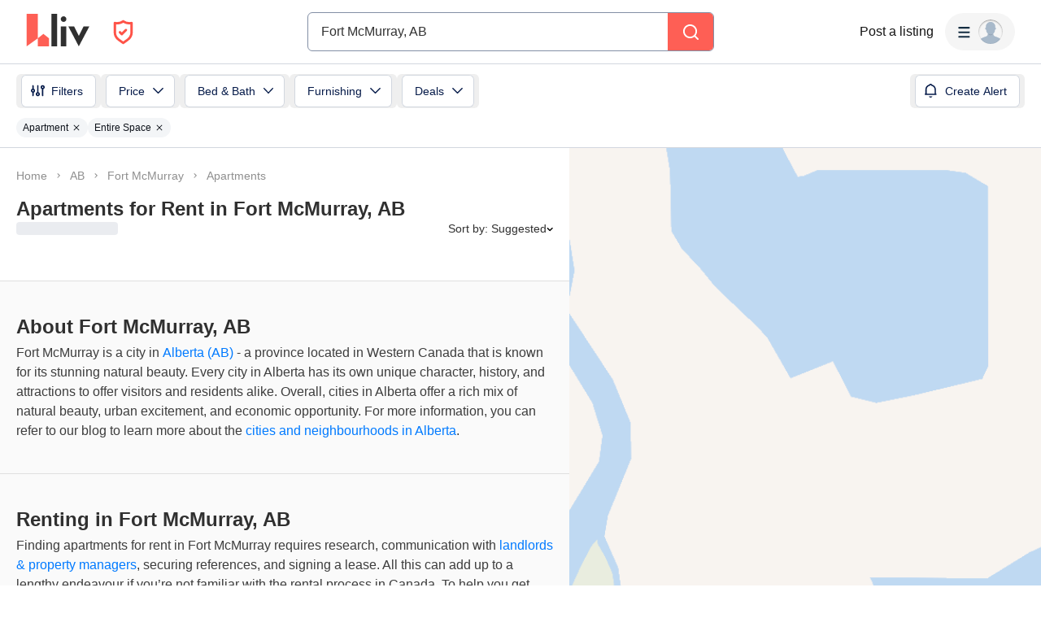

--- FILE ---
content_type: text/html; charset=utf-8
request_url: https://liv.rent/rental-listings/city/fort-mcmurray/apartments
body_size: 158100
content:
<!DOCTYPE html><html lang="en"><head><meta charSet="utf-8"/><meta name="viewport" content="width=device-width, initial-scale=1, viewport-fit=cover"/><title>Fort McMurray apartments for rent | Find 976 Houses and Condos</title><meta name="description" content="1500 verified Fort McMurray, AB apartments for rent from trusted landlords. Search condos, houses, townhouses, rooms for rent furnished, cheap, luxury"/><meta property="og:site_name" content="liv.rent"/><meta property="og:url" content="https://liv.rent/rental-listings/city/fort-mcmurray/apartments"/><meta property="og:title" content="Fort McMurray apartments for rent | Find 976 Houses and Condos"/><meta property="og:description" content="1500 verified Fort McMurray, AB apartments for rent from trusted landlords. Search condos, houses, townhouses, rooms for rent furnished, cheap, luxury"/><meta property="og:type" content="website"/><meta property="og:image" content="https://liv.rent/images/apartments-for-rent-toronto-vancouver-canada.jpg"/><meta property="og:image:width" content="1200"/><meta property="og:image:height" content="675"/><meta property="og:image:alt" content="apartments for rent Fort McMurray, AB"/><meta property="og:locale" content="en_US"/><meta name="twitter:url" content="https://liv.rent/rental-listings/city/fort-mcmurray/apartments"/><meta name="twitter:title" content="Fort McMurray apartments for rent | Find 976 Houses and Condos"/><meta name="twitter:description" content="1500 verified Fort McMurray, AB apartments for rent from trusted landlords. Search condos, houses, townhouses, rooms for rent furnished, cheap, luxury"/><meta name="twitter:site" content="@liv_rent"/><meta name="twitter:card" content="summary_large_image"/><meta name="twitter:image" content="https://liv.rent/images/apartments-for-rent-toronto-vancouver-canada.jpg"/><meta name="twitter:image:alt" content="apartments for rent Fort McMurray, AB"/><link rel="canonical" href="https://liv.rent/rental-listings/city/fort-mcmurray/apartments"/><link rel="alternate" hrefLang="en" href="https://liv.rent/rental-listings/city/fort-mcmurray/apartments"/><link rel="alternate" hrefLang="fr" href="https://liv.rent/fr/rental-listings/city/fort-mcmurray/apartments"/><link rel="alternate" hrefLang="zh-CN" href="https://liv.rent/zh/rental-listings/city/fort-mcmurray/apartments"/><link rel="alternate" hrefLang="x-default" href="https://liv.rent/rental-listings/city/fort-mcmurray/apartments"/><meta name="next-head-count" content="26"/><script defer="">(function(w,d,s,l,i){w[l]=w[l]||[];w[l].push({'gtm.start':
                new Date().getTime(),event:'gtm.js'});var f=d.getElementsByTagName(s)[0],
                j=d.createElement(s),dl=l!='dataLayer'?'&l='+l:'';j.async=true;j.src=
                'https://www.googletagmanager.com/gtm.js?id='+i+dl;f.parentNode.insertBefore(j,f);
                })(window,document,'script','dataLayer','GTM-KKWHM5D');
              </script><meta name="google-adsense-account" content="ca-pub-8869218122189233"/><script async="" src="https://pagead2.googlesyndication.com/pagead/js/adsbygoogle.js?client=ca-pub-8869218122189233" crossorigin="anonymous"></script><script type="application/ld+json">{"@context":"http://schema.org","@type":"WebSite","name":"Liv Rent","alternateName":"liv.rent","url":"https://liv.rent/"}</script><script>function handleImageLoad() {
                var largePicture = document.querySelector('.image-container')
                if (!largePicture) return
                var imgLarge = new Image()
                imgLarge.src = largePicture.dataset.large
                imgLarge.onload = function() {
                  imgLarge.classList.add('loaded')
                }
                imgLarge.classList.add('picture')
                largePicture.appendChild(imgLarge)
              }</script><link rel="icon" type="image/png" href="/images/favicon-32x32.png"/><meta name="mobile-web-app-capable" content="yes"/><meta name="apple-mobile-web-app-capable" content="yes"/><meta name="apple-mobile-web-app-title" content="liv.rent"/><meta name="apple-mobile-web-app-status-bar-style" content="#FE5F55"/><meta name="theme-color" content="#FE5F55"/><link rel="dns-prefetch" href="//fonts.googleapis.com"/><link rel="preconnect" href="https://fonts.gstatic.com" crossorigin="anonymous"/><link rel="apple-touch-icon" sizes="60x60" href="/images/icons/icon-60x60.png"/><link rel="apple-touch-icon" sizes="120x120" href="/images/icons/icon-120x120.png"/><link rel="apple-touch-icon" sizes="152x152" href="/images/icons/icon-152x152.png"/><link rel="apple-touch-icon" sizes="167x167" href="/images/icons/icon-167x167.png"/><link rel="apple-touch-icon" sizes="180x180" href="/images/icons/icon-180x180.png"/><link rel="apple-touch-icon" sizes="256x256" href="/images/icons/icon-256x256.png"/><link href="/images/favicon-32x32.png" rel="shortcut icon" type="image/x-icon"/><link rel="preconnect" href="https://use.typekit.net" crossorigin /><link rel="preload" href="/_next/static/media/e4af272ccee01ff0-s.p.woff2" as="font" type="font/woff2" crossorigin="anonymous" data-next-font="size-adjust"/><link rel="preload" href="/_next/static/media/e807dee2426166ad-s.p.woff2" as="font" type="font/woff2" crossorigin="anonymous" data-next-font="size-adjust"/><link rel="preload" href="/_next/static/css/87baeb956ad5d65e.css" as="style"/><link rel="stylesheet" href="/_next/static/css/87baeb956ad5d65e.css" data-n-g=""/><link rel="preload" href="/_next/static/css/82799aa98e0f36da.css" as="style"/><link rel="stylesheet" href="/_next/static/css/82799aa98e0f36da.css" data-n-p=""/><link rel="preload" href="/_next/static/css/6f770a3ee0c3cfae.css" as="style"/><link rel="stylesheet" href="/_next/static/css/6f770a3ee0c3cfae.css" data-n-p=""/><link rel="preload" href="/_next/static/css/d4e90cc5182a3479.css" as="style"/><link rel="stylesheet" href="/_next/static/css/d4e90cc5182a3479.css" data-n-p=""/><noscript data-n-css=""></noscript><script defer="" nomodule="" src="/_next/static/chunks/polyfills-42372ed130431b0a.js"></script><script defer="" src="/_next/static/chunks/59991-f7fcffb3bfe4818f.js"></script><script defer="" src="/_next/static/chunks/16351-8b7be212cd90c574.js"></script><script defer="" src="/_next/static/chunks/33000.1059f8d52826425e.js"></script><script defer="" src="/_next/static/chunks/87260.fd66edd545e36d0f.js"></script><script defer="" src="/_next/static/chunks/44273.db120b7388a70c4d.js"></script><script defer="" src="/_next/static/chunks/13342.5d9c838ebe6d90a0.js"></script><script src="/_next/static/chunks/webpack-84e44f3ffe6212aa.js" defer=""></script><script src="/_next/static/chunks/framework-45c13772036bd6ff.js" defer=""></script><script src="/_next/static/chunks/main-1151b643f480fb89.js" defer=""></script><script src="/_next/static/chunks/pages/_app-b65c4d87a0ab77c6.js" defer=""></script><script src="/_next/static/chunks/9941-99cdd6e2d2b0698a.js" defer=""></script><script src="/_next/static/chunks/34827-ba560470fd520d20.js" defer=""></script><script src="/_next/static/chunks/47638-efc0b241077b2568.js" defer=""></script><script src="/_next/static/chunks/38619-7179a763f61bbb35.js" defer=""></script><script src="/_next/static/chunks/86902-8fcad55d412dfa14.js" defer=""></script><script src="/_next/static/chunks/16656-9224abcb491116fe.js" defer=""></script><script src="/_next/static/chunks/35351-d608efef8f7cf8a2.js" defer=""></script><script src="/_next/static/chunks/81234-7a7234284b9eecad.js" defer=""></script><script src="/_next/static/chunks/6888-3b6cec1f6937e469.js" defer=""></script><script src="/_next/static/chunks/9820-cd1990f58c78c98a.js" defer=""></script><script src="/_next/static/chunks/40845-65c85c76a398e6a7.js" defer=""></script><script src="/_next/static/chunks/33621-36cac7f1c0007c72.js" defer=""></script><script src="/_next/static/chunks/63776-422372aff4fb1617.js" defer=""></script><script src="/_next/static/chunks/77706-d95cdd9f150795ed.js" defer=""></script><script src="/_next/static/chunks/45730-ab5af6957b450733.js" defer=""></script><script src="/_next/static/chunks/85735-9edaf7647684e0e7.js" defer=""></script><script src="/_next/static/chunks/35330-c11ead826f012c3a.js" defer=""></script><script src="/_next/static/chunks/49102-a1144fd58bb9541b.js" defer=""></script><script src="/_next/static/chunks/62787-5c0da177a53c9f87.js" defer=""></script><script src="/_next/static/chunks/8142-f831e07e999a2101.js" defer=""></script><script src="/_next/static/chunks/42286-e7682e2d60ec52f9.js" defer=""></script><script src="/_next/static/chunks/91962-9211d707aa9996cc.js" defer=""></script><script src="/_next/static/chunks/51079-408f08d21bf11bb8.js" defer=""></script><script src="/_next/static/chunks/11415-8979e54962c04c7f.js" defer=""></script><script src="/_next/static/chunks/97261-97986fc2fac7880e.js" defer=""></script><script src="/_next/static/chunks/54515-a84fe947365f2cb8.js" defer=""></script><script src="/_next/static/chunks/25712-e4a41f5f53802fee.js" defer=""></script><script src="/_next/static/chunks/pages/rental-listings/city/%5B...slug%5D-587cb3995211c455.js" defer=""></script><script src="/_next/static/Q0LsFqUVCfeDvK9ffRX4S/_buildManifest.js" defer=""></script><script src="/_next/static/Q0LsFqUVCfeDvK9ffRX4S/_ssgManifest.js" defer=""></script><style data-styled="" data-styled-version="5.3.5">.eENloq{font-family:Inter,sans-serif;font-size:16px;line-height:24px;font-weight:400;}/*!sc*/
data-styled.g20[id="sc-87531534-1"]{content:"eENloq,"}/*!sc*/
.vXMSu{font-family:Inter,sans-serif;font-size:24px;line-height:32px;font-weight:700;}/*!sc*/
data-styled.g27[id="sc-e4b2bc0-2"]{content:"vXMSu,"}/*!sc*/
.crBQIa{display:-webkit-box;display:-webkit-flex;display:-ms-flexbox;display:flex;-webkit-flex-direction:column;-ms-flex-direction:column;flex-direction:column;-webkit-flex-shrink:0;-ms-flex-negative:0;flex-shrink:0;}/*!sc*/
data-styled.g45[id="sc-a58c84d3-0"]{content:"crBQIa,"}/*!sc*/
.hhPpFS{position:fixed;top:98px;right:30px;-webkit-align-self:flex-end;-ms-flex-item-align:end;align-self:flex-end;z-index:638;}/*!sc*/
@media screen and (max-width:599px){.hhPpFS{top:76px;right:25px;}}/*!sc*/
data-styled.g46[id="sc-a58c84d3-1"]{content:"hhPpFS,"}/*!sc*/
.fJXQbT{height:36px;padding:8px 16px;color:var(--k1tfoi2m);display:-webkit-box;display:-webkit-flex;display:-ms-flexbox;display:flex;-webkit-box-pack:justify;-webkit-justify-content:space-between;-ms-flex-pack:justify;justify-content:space-between;-webkit-align-items:center;-webkit-box-align:center;-ms-flex-align:center;align-items:center;cursor:pointer;position:relative;background-color:#32353d;border-radius:6px;}/*!sc*/
data-styled.g52[id="sc-dc204d90-0"]{content:"fJXQbT,"}/*!sc*/
.ebTbvg{margin-left:-4px;-webkit-transition:all 0.3s linear;transition:all 0.3s linear;-webkit-transform:rotate(0deg);-ms-transform:rotate(0deg);transform:rotate(0deg);pointer-events:none;}/*!sc*/
data-styled.g53[id="sc-dc204d90-1"]{content:"ebTbvg,"}/*!sc*/
.cEaQiJ{position:relative;left:0px;right:0px;bottom:0px;z-index:99;height:auto;background-color:#ffffff;margin-top:auto;}/*!sc*/
data-styled.g56[id="sc-1a34a5fb-0"]{content:"cEaQiJ,"}/*!sc*/
.ddLoKU{padding:80px;background-color:#0e131b;z-index:1;}/*!sc*/
@media (max-width:1200px){.ddLoKU{padding:60px 24px 80px;}}/*!sc*/
@media (max-width:835px){.ddLoKU{padding:40px 24px 80px;}}/*!sc*/
data-styled.g57[id="sc-1a34a5fb-1"]{content:"ddLoKU,"}/*!sc*/
.kJhJlV{margin:0 auto;max-width:1240px;display:-webkit-box;display:-webkit-flex;display:-ms-flexbox;display:flex;-webkit-flex-direction:column;-ms-flex-direction:column;flex-direction:column;gap:48px;}/*!sc*/
@media (max-width:835px){.kJhJlV{gap:32px;}}/*!sc*/
data-styled.g58[id="sc-1a34a5fb-2"]{content:"kJhJlV,"}/*!sc*/
.eHSvRU{padding-bottom:40px;border-bottom:1px solid var(--k1tfoi1a);display:-webkit-box;display:-webkit-flex;display:-ms-flexbox;display:flex;-webkit-box-pack:justify;-webkit-justify-content:space-between;-ms-flex-pack:justify;justify-content:space-between;gap:24px;}/*!sc*/
@media (max-width:1200px){.eHSvRU{-webkit-flex-direction:column;-ms-flex-direction:column;flex-direction:column;gap:48px;}}/*!sc*/
@media (max-width:835px){.eHSvRU{padding-bottom:32px;}}/*!sc*/
@media (max-width:700px){.eHSvRU{gap:32px;}}/*!sc*/
data-styled.g59[id="sc-1a34a5fb-3"]{content:"eHSvRU,"}/*!sc*/
.gkvXkr{display:-webkit-box;display:-webkit-flex;display:-ms-flexbox;display:flex;gap:48px;}/*!sc*/
@media (max-width:835px){.gkvXkr{-webkit-flex-direction:column;-ms-flex-direction:column;flex-direction:column;gap:40px;}}/*!sc*/
data-styled.g60[id="sc-1a34a5fb-4"]{content:"gkvXkr,"}/*!sc*/
.hHCoyt{display:-webkit-box;display:-webkit-flex;display:-ms-flexbox;display:flex;gap:24px;}/*!sc*/
@media (max-width:1200px){.hHCoyt{gap:48px;}}/*!sc*/
@media (max-width:700px){.hHCoyt{-webkit-flex-direction:column;-ms-flex-direction:column;flex-direction:column;gap:32px;}}/*!sc*/
data-styled.g62[id="sc-1a34a5fb-6"]{content:"hHCoyt,"}/*!sc*/
.iKSehV{display:-webkit-box;display:-webkit-flex;display:-ms-flexbox;display:flex;gap:24px;}/*!sc*/
@media (max-width:1200px){.iKSehV{gap:48px;}}/*!sc*/
@media (max-width:700px){.iKSehV{gap:20px;padding-bottom:32px;border-bottom:1px solid var(--k1tfoi1a);-webkit-box-pack:justify;-webkit-justify-content:space-between;-ms-flex-pack:justify;justify-content:space-between;}}/*!sc*/
data-styled.g63[id="sc-1a34a5fb-7"]{content:"iKSehV,"}/*!sc*/
.eJuRDX{display:-webkit-box;display:-webkit-flex;display:-ms-flexbox;display:flex;-webkit-flex-direction:column;-ms-flex-direction:column;flex-direction:column;gap:20px;min-width:120px;}/*!sc*/
@media (max-width:700px){.eJuRDX{-webkit-flex:1;-ms-flex:1;flex:1;}}/*!sc*/
data-styled.g64[id="sc-1a34a5fb-8"]{content:"eJuRDX,"}/*!sc*/
.gGEYMf{font-family:'Inter',sans-serif;font-size:12px;line-height:12px;font-weight:700;color:#ffffff;-webkit-text-decoration:none;text-decoration:none;margin:0;text-transform:uppercase;}/*!sc*/
data-styled.g65[id="sc-1a34a5fb-9"]{content:"gGEYMf,"}/*!sc*/
.jdAOUq{font-family:'Inter',sans-serif;font-size:12px;line-height:12px;font-weight:400;color:#ffffff;-webkit-text-decoration:none;text-decoration:none;-webkit-transition:color 0.1s ease-in-out;transition:color 0.1s ease-in-out;margin:0;width:-webkit-fit-content;width:-moz-fit-content;width:fit-content;}/*!sc*/
.jdAOUq:hover{-webkit-text-decoration:underline;text-decoration:underline;}/*!sc*/
data-styled.g66[id="sc-1a34a5fb-10"]{content:"jdAOUq,"}/*!sc*/
.daLBhV{font-family:'Inter',sans-serif;font-size:12px;line-height:12px;font-weight:400;color:#ffffff;-webkit-text-decoration:none;text-decoration:none;-webkit-transition:color 0.1s ease-in-out;transition:color 0.1s ease-in-out;margin:0;padding:0;width:-webkit-fit-content;width:-moz-fit-content;width:fit-content;background:none;border:none;}/*!sc*/
.daLBhV:hover{-webkit-text-decoration:underline;text-decoration:underline;}/*!sc*/
data-styled.g67[id="sc-1a34a5fb-11"]{content:"daLBhV,"}/*!sc*/
.AObay svg{-webkit-flex-shrink:0;-ms-flex-negative:0;flex-shrink:0;}/*!sc*/
data-styled.g68[id="sc-1a34a5fb-12"]{content:"AObay,"}/*!sc*/
.knyJKY{display:-webkit-box;display:-webkit-flex;display:-ms-flexbox;display:flex;-webkit-flex-direction:column;-ms-flex-direction:column;flex-direction:column;gap:20px;}/*!sc*/
@media (max-width:1200px){.knyJKY{-webkit-flex-direction:row;-ms-flex-direction:row;flex-direction:row;}}/*!sc*/
@media (max-width:700px){.knyJKY{-webkit-flex-direction:column;-ms-flex-direction:column;flex-direction:column;}}/*!sc*/
data-styled.g69[id="sc-1a34a5fb-13"]{content:"knyJKY,"}/*!sc*/
.cyzydK{display:-webkit-box;display:-webkit-flex;display:-ms-flexbox;display:flex;gap:48px;}/*!sc*/
@media (max-width:1200px){.cyzydK{margin-left:112px;}}/*!sc*/
@media (max-width:835px){.cyzydK{margin-left:0;}}/*!sc*/
@media (max-width:700px){.cyzydK{gap:20px;-webkit-box-pack:justify;-webkit-justify-content:space-between;-ms-flex-pack:justify;justify-content:space-between;}}/*!sc*/
data-styled.g70[id="sc-1a34a5fb-14"]{content:"cyzydK,"}/*!sc*/
.jcoTGa{display:-webkit-box;display:-webkit-flex;display:-ms-flexbox;display:flex;gap:24px;}/*!sc*/
data-styled.g71[id="sc-1a34a5fb-15"]{content:"jcoTGa,"}/*!sc*/
.deybCb{opacity:1;-webkit-transition:opacity 150ms ease;transition:opacity 150ms ease;-webkit-flex-shrink:0;-ms-flex-negative:0;flex-shrink:0;}/*!sc*/
.deybCb:hover{opacity:0.5;}/*!sc*/
data-styled.g72[id="sc-1a34a5fb-16"]{content:"deybCb,"}/*!sc*/
.ftSMKM{display:-webkit-box;display:-webkit-flex;display:-ms-flexbox;display:flex;-webkit-box-pack:justify;-webkit-justify-content:space-between;-ms-flex-pack:justify;justify-content:space-between;-webkit-align-items:center;-webkit-box-align:center;-ms-flex-align:center;align-items:center;gap:48px;}/*!sc*/
@media (max-width:835px){.ftSMKM{-webkit-flex-direction:column;-ms-flex-direction:column;flex-direction:column;gap:32px;}}/*!sc*/
@media (max-width:700px){.ftSMKM{-webkit-align-items:flex-start;-webkit-box-align:flex-start;-ms-flex-align:flex-start;align-items:flex-start;}}/*!sc*/
data-styled.g73[id="sc-1a34a5fb-17"]{content:"ftSMKM,"}/*!sc*/
.kMuDFw{display:-webkit-box;display:-webkit-flex;display:-ms-flexbox;display:flex;-webkit-flex-direction:column;-ms-flex-direction:column;flex-direction:column;gap:32px;}/*!sc*/
data-styled.g74[id="sc-1a34a5fb-18"]{content:"kMuDFw,"}/*!sc*/
.dfxZYe{font-family:'Inter',sans-serif;color:#eaecf1;font-size:12px;line-height:18px;font-weight:400;margin:0;max-width:450px;}/*!sc*/
@media (max-width:835px){.dfxZYe{text-align:center;}}/*!sc*/
@media (max-width:700px){.dfxZYe{text-align:left;}}/*!sc*/
data-styled.g75[id="sc-1a34a5fb-19"]{content:"dfxZYe,"}/*!sc*/
.ikJtlL{font-family:'Inter',sans-serif;color:#eaecf1;font-size:12px;line-height:18px;font-weight:400;margin:0;}/*!sc*/
@media (max-width:835px){.ikJtlL{text-align:center;}}/*!sc*/
@media (max-width:700px){.ikJtlL{text-align:left;}}/*!sc*/
data-styled.g76[id="sc-1a34a5fb-20"]{content:"ikJtlL,"}/*!sc*/
.dxiOxT{display:-webkit-box;display:-webkit-flex;display:-ms-flexbox;display:flex;-webkit-align-items:center;-webkit-box-align:center;-ms-flex-align:center;align-items:center;gap:24px;}/*!sc*/
@media (max-width:700px){.dxiOxT{-webkit-box-pack:justify;-webkit-justify-content:space-between;-ms-flex-pack:justify;justify-content:space-between;width:100%;}}/*!sc*/
data-styled.g77[id="sc-1a34a5fb-21"]{content:"dxiOxT,"}/*!sc*/
.hOxSvT{display:-webkit-box;display:-webkit-flex;display:-ms-flexbox;display:flex;-webkit-align-items:center;-webkit-box-align:center;-ms-flex-align:center;align-items:center;}/*!sc*/
.hOxSvT span{height:20px;border-right:1px solid #fff;padding-right:12px;margin-right:12px;}/*!sc*/
data-styled.g78[id="sc-1a34a5fb-22"]{content:"hOxSvT,"}/*!sc*/
.gAtRQM{color:#007aff;background:transparent;border:none;font-size:13px;cursor:pointer;-webkit-transition:opacity 0.2s ease-in-out;transition:opacity 0.2s ease-in-out;}/*!sc*/
.gAtRQM:not(:disabled):hover{opacity:0.7;}/*!sc*/
data-styled.g206[id="sc-84910d21-0"]{content:"gAtRQM,"}/*!sc*/
.dIsRQU{display:-webkit-box;display:-webkit-flex;display:-ms-flexbox;display:flex;gap:13px;height:44px;width:87px;}/*!sc*/
.dIsRQU svg{height:40px;}/*!sc*/
@media (max-width:991px){.dIsRQU{width:53px;height:28px;gap:8px;}.dIsRQU svg{height:24px;}}/*!sc*/
@media (max-width:767px){.dIsRQU{width:53px;height:28px;gap:8px;}.dIsRQU svg{height:24px;}}/*!sc*/
data-styled.g218[id="sc-4a7f55ca-0"]{content:"dIsRQU,"}/*!sc*/
.fgHlze{display:-webkit-box;display:-webkit-flex;display:-ms-flexbox;display:flex;-webkit-align-items:center;-webkit-box-align:center;-ms-flex-align:center;align-items:center;padding:0;z-index:200;margin-left:20px;}/*!sc*/
.fgHlze svg{pointer-events:none;}/*!sc*/
data-styled.g219[id="sc-4a7f55ca-1"]{content:"fgHlze,"}/*!sc*/
.gubYzg{display:-webkit-box;display:-webkit-flex;display:-ms-flexbox;display:flex;-webkit-flex-direction:row;-ms-flex-direction:row;flex-direction:row;-webkit-box-pack:center;-webkit-justify-content:center;-ms-flex-pack:center;justify-content:center;-webkit-align-items:center;-webkit-box-align:center;-ms-flex-align:center;align-items:center;gap:12px;}/*!sc*/
data-styled.g220[id="sc-4a7f55ca-2"]{content:"gubYzg,"}/*!sc*/
html{width:100%;}/*!sc*/
data-styled.g221[id="sc-global-bEfuFF1"]{content:"sc-global-bEfuFF1,"}/*!sc*/
.kTtwLZ{position:-webkit-sticky;position:sticky;left:0px;right:0px;top:0px;z-index:201;display:-webkit-box;display:-webkit-flex;display:-ms-flexbox;display:flex;-webkit-flex-direction:column;-ms-flex-direction:column;flex-direction:column;-webkit-box-pack:justify;-webkit-justify-content:space-between;-ms-flex-pack:justify;justify-content:space-between;}/*!sc*/
data-styled.g222[id="sc-8e6016d7-0"]{content:"kTtwLZ,"}/*!sc*/
.kGuNRG{padding:env(safe-area-inset-top,0px) env(safe-area-inset-right,0px) 0 env(safe-area-inset-left,0px);background-color:#ffffff;height:78px;-webkit-transition:color 0.15s ease-in-out,height 0.2s ease-in-out;transition:color 0.15s ease-in-out,height 0.2s ease-in-out;}/*!sc*/
@media (max-width:767px){.kGuNRG{overflow:hidden;height:0px;}}/*!sc*/
data-styled.g223[id="sc-8e6016d7-1"]{content:"kGuNRG,"}/*!sc*/
.gEzgHu{display:-webkit-box;display:-webkit-flex;display:-ms-flexbox;display:flex;height:78px;padding:0 32px;-webkit-align-items:center;-webkit-box-align:center;-ms-flex-align:center;align-items:center;-webkit-box-pack:justify;-webkit-justify-content:space-between;-ms-flex-pack:justify;justify-content:space-between;width:100%;gap:20px;}/*!sc*/
@media (max-width:1096px){.gEzgHu{width:auto;padding:0 20px;}}/*!sc*/
@media (max-width:767px){.gEzgHu{height:60px;padding:0 16px;}}/*!sc*/
data-styled.g224[id="sc-8e6016d7-2"]{content:"gEzgHu,"}/*!sc*/
.hEZQGu{display:-webkit-box;display:-webkit-flex;display:-ms-flexbox;display:flex;-webkit-align-items:center;-webkit-box-align:center;-ms-flex-align:center;align-items:center;-webkit-flex:1 0 140px;-ms-flex:1 0 140px;flex:1 0 140px;}/*!sc*/
@media (max-width:1030px){.hEZQGu{-webkit-flex:0 0 200px;-ms-flex:0 0 200px;flex:0 0 200px;}}/*!sc*/
@media (max-width:991px){.hEZQGu{-webkit-flex:0.25 0 105px;-ms-flex:0.25 0 105px;flex:0.25 0 105px;}}/*!sc*/
@media (max-width:900px){.hEZQGu{-webkit-flex:0 0 105px;-ms-flex:0 0 105px;flex:0 0 105px;}}/*!sc*/
@media (max-width:767px){.hEZQGu{-webkit-flex:1 0 125px;-ms-flex:1 0 125px;flex:1 0 125px;}}/*!sc*/
@media (max-width:350px){.hEZQGu{-webkit-flex:1 0 105px;-ms-flex:1 0 105px;flex:1 0 105px;}}/*!sc*/
data-styled.g226[id="sc-8e6016d7-4"]{content:"hEZQGu,"}/*!sc*/
.iYvOVF{display:-webkit-box;display:-webkit-flex;display:-ms-flexbox;display:flex;-webkit-align-items:center;-webkit-box-align:center;-ms-flex-align:center;align-items:center;-webkit-box-pack:center;-webkit-justify-content:center;-ms-flex-pack:center;justify-content:center;padding:8px;border-radius:8px;gap:10px;font-weight:600;background-color:#f5f5f5;-webkit-transition:all 0.3s ease-in-out;transition:all 0.3s ease-in-out;position:absolute;opacity:0;pointer-events:none;}/*!sc*/
.iYvOVF svg{pointer-events:none;height:8px;width:12px;}/*!sc*/
data-styled.g229[id="sc-8e6016d7-7"]{content:"iYvOVF,"}/*!sc*/
.eKfEXZ{font-family:Inter,sans-serif;font-size:16px;line-height:20px;font-weight:500;color:#141414;text-align:right;background:transparent;cursor:pointer;border:none;padding:8px;margin:0;white-space:nowrap;-webkit-text-decoration:none;text-decoration:none;display:-webkit-box;display:-webkit-flex;display:-ms-flexbox;display:flex;-webkit-box-pack:center;-webkit-justify-content:center;-ms-flex-pack:center;justify-content:center;-webkit-align-items:center;-webkit-box-align:center;-ms-flex-align:center;align-items:center;}/*!sc*/
data-styled.g230[id="sc-ad87e3c9-0"]{content:"eKfEXZ,"}/*!sc*/
.gFpNWw{min-width:120px;color:#141414;-webkit-flex-shrink:0;-ms-flex-negative:0;flex-shrink:0;}/*!sc*/
@media (max-width:767px){.gFpNWw{font-size:12px;line-height:17px;min-width:92px;}}/*!sc*/
data-styled.g231[id="sc-ad87e3c9-1"]{content:"gFpNWw,"}/*!sc*/
.jmZvAe{-webkit-flex:1 1 auto;-ms-flex:1 1 auto;flex:1 1 auto;width:100%;max-width:500px;}/*!sc*/
@media (max-width:767px){.jmZvAe{width:unset;}}/*!sc*/
data-styled.g232[id="sc-a1ff18e9-0"]{content:"jmZvAe,"}/*!sc*/
.cUCZPD{display:-webkit-box;display:-webkit-flex;display:-ms-flexbox;display:flex;-webkit-align-items:center;-webkit-box-align:center;-ms-flex-align:center;align-items:center;-webkit-box-pack:center;-webkit-justify-content:center;-ms-flex-pack:center;justify-content:center;width:100%;}/*!sc*/
data-styled.g233[id="sc-a1ff18e9-1"]{content:"cUCZPD,"}/*!sc*/
.kEXYLI{-webkit-flex:1 0 165px;-ms-flex:1 0 165px;flex:1 0 165px;min-width:0;}/*!sc*/
@media (max-width:900px){.kEXYLI{-webkit-flex:1 0 205px;-ms-flex:1 0 205px;flex:1 0 205px;}}/*!sc*/
@media (max-width:767px){.kEXYLI{-webkit-flex:1 0 165px;-ms-flex:1 0 165px;flex:1 0 165px;}}/*!sc*/
data-styled.g234[id="sc-a1ff18e9-2"]{content:"kEXYLI,"}/*!sc*/
.TQlhx{display:-webkit-box;display:-webkit-flex;display:-ms-flexbox;display:flex;-webkit-align-items:center;-webkit-box-align:center;-ms-flex-align:center;align-items:center;-webkit-box-pack:end;-webkit-justify-content:flex-end;-ms-flex-pack:end;justify-content:flex-end;gap:20px;}/*!sc*/
@media (max-width:767px){.TQlhx{gap:16px;}}/*!sc*/
data-styled.g235[id="sc-a1ff18e9-3"]{content:"TQlhx,"}/*!sc*/
.fiDaMA{min-width:80px;-webkit-flex-shrink:0;-ms-flex-negative:0;flex-shrink:0;}/*!sc*/
@media (max-width:1280px){.fiDaMA{display:none;}}/*!sc*/
data-styled.g236[id="sc-a1ff18e9-4"]{content:"fiDaMA,"}/*!sc*/
.cpiJNe{z-index:608;}/*!sc*/
data-styled.g237[id="sc-931284e-0"]{content:"cpiJNe,"}/*!sc*/
.crisp-client{opacity:0;display:none !important;z-index:-1 !important;}/*!sc*/
data-styled.g244[id="sc-global-gqqKvf1"]{content:"sc-global-gqqKvf1,"}/*!sc*/
.eHBVpx{display:-webkit-box;display:-webkit-flex;display:-ms-flexbox;display:flex;-webkit-flex-direction:column;-ms-flex-direction:column;flex-direction:column;min-height:100vh;background-color:#ffffff;}/*!sc*/
data-styled.g312[id="sc-290e8bb1-0"]{content:"eHBVpx,"}/*!sc*/
html,body{touch-action:pan-x pan-y;}/*!sc*/
data-styled.g313[id="sc-global-gyULQA1"]{content:"sc-global-gyULQA1,"}/*!sc*/
.hHSccc{font-family:Inter,sans-serif;font-size:14px;line-height:16px;font-weight:500;}/*!sc*/
.DWiyL{font-family:Inter,sans-serif;font-size:18px;line-height:24px;font-weight:700;}/*!sc*/
.dURJmV{font-family:Inter,sans-serif;font-size:16px;line-height:20px;font-weight:700;}/*!sc*/
data-styled.g338[id="sc-ece85b1a-0"]{content:"hHSccc,DWiyL,dURJmV,"}/*!sc*/
.bvjYCt{background-color:#fe5f55;display:-webkit-box;display:-webkit-flex;display:-ms-flexbox;display:flex;-webkit-align-items:center;-webkit-box-align:center;-ms-flex-align:center;align-items:center;-webkit-box-pack:center;-webkit-justify-content:center;-ms-flex-pack:center;justify-content:center;width:100%;}/*!sc*/
data-styled.g406[id="sc-aae031bb-0"]{content:"bvjYCt,"}/*!sc*/
.maplibregl-ctrl-bottom-right .maplibregl-ctrl{margin:0 20px 20px 0;}/*!sc*/
.maplibregl-popup{z-index:9;}/*!sc*/
.maplibregl-marker:hover{z-index:5 !important;}/*!sc*/
.maplibregl-ctrl-group:not(:empty){box-shadow:0px 2px 1px 0px rgba(0,0,0,0.05),0px 0px 1px 0px rgba(0,0,0,0.25);}/*!sc*/
@media screen and (max-width:767px){body,html{overflow:hidden;position:fixed;width:100%;}.maplibregl-ctrl-group{display:none;}}/*!sc*/
data-styled.g438[id="sc-global-ifeEJ1"]{content:"sc-global-ifeEJ1,"}/*!sc*/
@media screen and (max-width:767px){.bcMGga{display:none;}}/*!sc*/
data-styled.g439[id="sc-3fa4d554-0"]{content:"bcMGga,"}/*!sc*/
.cLBxre{margin-top:12px;width:100%;width:calc(100% + 40px);margin:12px -20px 0;}/*!sc*/
@media only screen and (max-width:767px){.cLBxre{width:100%;height:auto;margin:0;background-color:#ffffff;}}/*!sc*/
data-styled.g452[id="sc-6d4de34d-0"]{content:"cLBxre,"}/*!sc*/
.gVaBnc{display:-webkit-box;display:-webkit-flex;display:-ms-flexbox;display:flex;gap:8px;width:100%;padding:0 20px;}/*!sc*/
@media only screen and (max-width:767px){.gVaBnc{padding:0 16px 8px;}}/*!sc*/
data-styled.g453[id="sc-6d4de34d-1"]{content:"gVaBnc,"}/*!sc*/
.kMwsks{background:none;cursor:pointer;padding:0;display:-webkit-box;display:-webkit-flex;display:-ms-flexbox;display:flex;-webkit-align-items:center;-webkit-box-align:center;-ms-flex-align:center;align-items:center;-webkit-box-pack:center;-webkit-justify-content:center;-ms-flex-pack:center;justify-content:center;height:20px;width:20px;}/*!sc*/
.kMwsks svg{pointer-events:none;}/*!sc*/
data-styled.g454[id="sc-6d4de34d-2"]{content:"kMwsks,"}/*!sc*/
.kimxwv{height:24px;padding:0 4px;}/*!sc*/
data-styled.g455[id="sc-6d4de34d-3"]{content:"kimxwv,"}/*!sc*/
.kHRSKb{position:relative;}/*!sc*/
@media screen and (max-width:767px){.kHRSKb{display:none;}}/*!sc*/
data-styled.g456[id="sc-89826fc-0"]{content:"kHRSKb,"}/*!sc*/
.gTQtxb{z-index:200;position:relative;width:100%;}/*!sc*/
@media screen and (max-width:767px){.gTQtxb{z-index:unset;overflow:hidden;}}/*!sc*/
data-styled.g471[id="sc-289502e6-0"]{content:"gTQtxb,"}/*!sc*/
.gGETep{display:-webkit-box;display:-webkit-flex;display:-ms-flexbox;display:flex;-webkit-align-items:center;-webkit-box-align:center;-ms-flex-align:center;align-items:center;gap:12px;width:100%;}/*!sc*/
data-styled.g472[id="sc-289502e6-1"]{content:"gGETep,"}/*!sc*/
.iDNmav{display:-webkit-box;display:-webkit-flex;display:-ms-flexbox;display:flex;margin-left:auto;gap:12px;}/*!sc*/
data-styled.g473[id="sc-289502e6-2"]{content:"iDNmav,"}/*!sc*/
.iNFqhk{width:100%;display:-webkit-box;display:-webkit-flex;display:-ms-flexbox;display:flex;-webkit-align-items:center;-webkit-box-align:center;-ms-flex-align:center;align-items:center;}/*!sc*/
@media screen and (max-width:599px){.iNFqhk{overflow-x:auto;}}/*!sc*/
data-styled.g485[id="sc-e8aafbd5-0"]{content:"iNFqhk,"}/*!sc*/
.cdCVRs{width:100%;display:-webkit-box;display:-webkit-flex;display:-ms-flexbox;display:flex;-webkit-align-items:center;-webkit-box-align:center;-ms-flex-align:center;align-items:center;-webkit-flex-wrap:wrap;-ms-flex-wrap:wrap;flex-wrap:wrap;list-style-type:none;margin:0;padding:0;}/*!sc*/
data-styled.g486[id="sc-e8aafbd5-1"]{content:"cdCVRs,"}/*!sc*/
.hdeBYC{display:-webkit-box;display:-webkit-flex;display:-ms-flexbox;display:flex;-webkit-align-items:center;-webkit-box-align:center;-ms-flex-align:center;align-items:center;text-align:center;}/*!sc*/
.hdeBYC a{color:#8f8f8f;-webkit-text-decoration:none;text-decoration:none;}/*!sc*/
data-styled.g487[id="sc-e8aafbd5-2"]{content:"hdeBYC,"}/*!sc*/
.jYjCZr{display:-webkit-box;display:-webkit-flex;display:-ms-flexbox;display:flex;-webkit-align-items:center;-webkit-box-align:center;-ms-flex-align:center;align-items:center;text-align:center;}/*!sc*/
.jYjCZr svg{color:#8f8f8f;margin:0 8px;height:16px;width:12px;}/*!sc*/
data-styled.g488[id="sc-e8aafbd5-3"]{content:"jYjCZr,"}/*!sc*/
.jCvjjz{padding-bottom:16px;}/*!sc*/
data-styled.g489[id="sc-2b69e6a8-0"]{content:"jCvjjz,"}/*!sc*/
.jcJIfL{display:-webkit-box;display:-webkit-flex;display:-ms-flexbox;display:flex;-webkit-flex-direction:column;-ms-flex-direction:column;flex-direction:column;border-radius:10px;border-radius:0;}/*!sc*/
.jcJIfL > :not(:first-child){border-top-left-radius:0;border-bottom-left-radius:0;}/*!sc*/
.jcJIfL > :not(:last-child){border-top-right-radius:0;border-bottom-right-radius:0;border-bottom:none;}/*!sc*/
.jcJIfL > div{border-left:none;border-right:none;}/*!sc*/
.jcJIfL > :first-child{border-top:none;}/*!sc*/
.jcJIfL > :last-child{border-bottom:none;}/*!sc*/
.jcJIfL > div{border-radius:0 !important;}/*!sc*/
data-styled.g494[id="sc-76a834cc-0"]{content:"jcJIfL,"}/*!sc*/
.eemZQd{border-radius:6px;height:60px;border:1px solid #d8d8d8;padding:0 10px;color:#292929;outline:none;display:-webkit-box;display:-webkit-flex;display:-ms-flexbox;display:flex;-webkit-box-pack:justify;-webkit-justify-content:space-between;-ms-flex-pack:justify;justify-content:space-between;-webkit-align-items:center;-webkit-box-align:center;-ms-flex-align:center;align-items:center;cursor:pointer;position:relative;background:#ffffff;border-radius:0px;height:16px;border:none;color:#303030;padding:0;gap:8px;}/*!sc*/
data-styled.g495[id="sc-efb483fe-0"]{content:"eemZQd,"}/*!sc*/
.foVECK{position:absolute;max-height:0;overflow:hidden;z-index:100;margin-top:8px;border:none;box-shadow:0px 10px 15px -3px rgba(0,0,0,0.1),0px 4px 6px -2px rgba(0,0,0,0.05);border-radius:6px;background:#ffffff;width:300px;}/*!sc*/
@media screen and (max-width:1150px){.foVECK{width:250px;}}/*!sc*/
@media screen and (max-width:599px){.foVECK{width:unset;left:20px;right:20px;}}/*!sc*/
data-styled.g496[id="sc-efb483fe-1"]{content:"foVECK,"}/*!sc*/
.iCQPHY > svg{margin-bottom:2px;-webkit-transform:rotate(0deg);-ms-transform:rotate(0deg);transform:rotate(0deg);-webkit-transition:all 0.2s linear;transition:all 0.2s linear;}/*!sc*/
data-styled.g497[id="sc-efb483fe-2"]{content:"iCQPHY,"}/*!sc*/
.fSfvUJ{border-radius:6px;cursor:'pointer';border:1px solid #e0e0e0;padding:0;color:#3d3d3d;background:#ffffff;height:40px;display:-webkit-box;display:-webkit-flex;display:-ms-flexbox;display:flex;-webkit-align-items:center;-webkit-box-align:center;-ms-flex-align:center;align-items:center;padding:12px 4px;border:none;}/*!sc*/
.fSfvUJ:hover,.fSfvUJ:active{color:#3d3d3d;}/*!sc*/
.fSfvUJ:first-child{margin-top:8px;}/*!sc*/
.fSfvUJ:last-child{margin-bottom:8px;}/*!sc*/
.fSfvUJ > div{font-weight:700;background:#eff5fa;width:100%;text-align:left;padding:8px;border-radius:8px;}/*!sc*/
.kRtmxC{border-radius:6px;cursor:'pointer';border:1px solid #e0e0e0;padding:0;color:#3d3d3d;background:#ffffff;height:40px;display:-webkit-box;display:-webkit-flex;display:-ms-flexbox;display:flex;-webkit-align-items:center;-webkit-box-align:center;-ms-flex-align:center;align-items:center;padding:12px 4px;border:none;}/*!sc*/
.kRtmxC:hover,.kRtmxC:active{color:#666666;}/*!sc*/
.kRtmxC:first-child{margin-top:8px;}/*!sc*/
.kRtmxC:last-child{margin-bottom:8px;}/*!sc*/
.kRtmxC > div{font-weight:400;background:#ffffff;width:100%;text-align:left;padding:8px;border-radius:8px;}/*!sc*/
data-styled.g498[id="sc-96d7699-0"]{content:"fSfvUJ,kRtmxC,"}/*!sc*/
.iVUHXw{display:-webkit-box;display:-webkit-flex;display:-ms-flexbox;display:flex;-webkit-flex-direction:column;-ms-flex-direction:column;flex-direction:column;color:#303030;gap:8px;}/*!sc*/
data-styled.g499[id="sc-5e5f275-0"]{content:"iVUHXw,"}/*!sc*/
.dTdJoc{margin:0;word-break:break-word;}/*!sc*/
data-styled.g500[id="sc-5e5f275-1"]{content:"dTdJoc,"}/*!sc*/
.hsZXHt{display:-webkit-box;display:-webkit-flex;display:-ms-flexbox;display:flex;-webkit-align-items:center;-webkit-box-align:center;-ms-flex-align:center;align-items:center;-webkit-box-pack:justify;-webkit-justify-content:space-between;-ms-flex-pack:justify;justify-content:space-between;gap:16px;}/*!sc*/
data-styled.g501[id="sc-5e5f275-2"]{content:"hsZXHt,"}/*!sc*/
.jKbNZj{-webkit-flex:1;-ms-flex:1;flex:1;width:100%;display:grid;-webkit-align-content:start;-ms-flex-line-pack:start;align-content:start;}/*!sc*/
@media (max-width:767px){.jKbNZj{overflow-x:hidden;-webkit-flex:0 1 auto;-ms-flex:0 1 auto;flex:0 1 auto;height:calc(100dvh - 65px);padding-top:calc(60px + 56px + 57px + 32px);}}/*!sc*/
data-styled.g502[id="sc-66ea95dc-0"]{content:"jKbNZj,"}/*!sc*/
.bmaUQu{padding:24px 20px 0;}/*!sc*/
data-styled.g503[id="sc-66ea95dc-1"]{content:"bmaUQu,"}/*!sc*/
.kdexIv{padding:28px 20px 28px;display:-webkit-box;display:-webkit-flex;display:-ms-flexbox;display:flex;-webkit-flex-direction:column;-ms-flex-direction:column;flex-direction:column;gap:20px;width:1040px;}/*!sc*/
@media (max-width:1580px){.kdexIv{width:700px;}}/*!sc*/
@media (max-width:1150px){.kdexIv{width:360px;}}/*!sc*/
@media (max-width:767px){.kdexIv{width:100vw;max-width:100vw;box-sizing:border-box;padding:24px 16px 30px;overflow-x:hidden;}}/*!sc*/
data-styled.g504[id="sc-66ea95dc-2"]{content:"kdexIv,"}/*!sc*/
.fdswDg{position:-webkit-sticky;position:sticky;top:78px;background-color:#ffffff;z-index:11;padding:12px 20px;border-top:1px solid #d2d7df;border-bottom:1px solid #d2d7df;}/*!sc*/
@media only screen and (max-width:767px){.fdswDg{border-top:none;top:0px;padding:0;}}/*!sc*/
data-styled.g512[id="sc-2dbca998-1"]{content:"fdswDg,"}/*!sc*/
.cZwRCk{display:-webkit-box;display:-webkit-flex;display:-ms-flexbox;display:flex;width:100%;-webkit-flex:1 1 0%;-ms-flex:1 1 0%;flex:1 1 0%;position:relative;}/*!sc*/
data-styled.g513[id="sc-2dbca998-2"]{content:"cZwRCk,"}/*!sc*/
.kfLYrw{width:100%;display:-webkit-box;display:-webkit-flex;display:-ms-flexbox;display:flex;-webkit-flex-direction:column;-ms-flex-direction:column;flex-direction:column;-webkit-box-pack:center;-webkit-justify-content:center;-ms-flex-pack:center;justify-content:center;-webkit-align-items:center;-webkit-box-align:center;-ms-flex-align:center;align-items:center;background-color:#fafafa;}/*!sc*/
data-styled.g515[id="sc-b96c7beb-0"]{content:"kfLYrw,"}/*!sc*/
.jGhhgs{width:100%;border-top:1px solid #e0e0e0;}/*!sc*/
@media only screen and (max-width:599px){.jGhhgs{width:100%;}}/*!sc*/
data-styled.g516[id="sc-b96c7beb-1"]{content:"jGhhgs,"}/*!sc*/
.cPHPeF{max-width:calc(1096px + 40px);margin:0 auto;padding:40px 20px;display:-webkit-box;display:-webkit-flex;display:-ms-flexbox;display:flex;-webkit-flex-direction:column;-ms-flex-direction:column;flex-direction:column;color:#3d3d3d;gap:32px;}/*!sc*/
data-styled.g517[id="sc-b96c7beb-2"]{content:"cPHPeF,"}/*!sc*/
.bHeNQy{display:-webkit-box;display:-webkit-flex;display:-ms-flexbox;display:flex;-webkit-flex-direction:column;-ms-flex-direction:column;flex-direction:column;gap:20px;}/*!sc*/
data-styled.g518[id="sc-b96c7beb-3"]{content:"bHeNQy,"}/*!sc*/
.igjxUf{display:-webkit-box;display:-webkit-flex;display:-ms-flexbox;display:flex;-webkit-flex-direction:column;-ms-flex-direction:column;flex-direction:column;gap:8px;}/*!sc*/
data-styled.g519[id="sc-b96c7beb-4"]{content:"igjxUf,"}/*!sc*/
.hQCMcO{margin:0 0 4px;color:#303030;}/*!sc*/
data-styled.g520[id="sc-b96c7beb-5"]{content:"hQCMcO,"}/*!sc*/
.gyMTku{margin:0;color:#303030;}/*!sc*/
data-styled.g521[id="sc-b96c7beb-6"]{content:"gyMTku,"}/*!sc*/
.crrxVX{margin:0;color:#303030;}/*!sc*/
data-styled.g522[id="sc-b96c7beb-7"]{content:"crrxVX,"}/*!sc*/
.bINMMn{font-weight:500;color:#007aff;-webkit-text-decoration:none;text-decoration:none;line-height:18px;}/*!sc*/
data-styled.g524[id="sc-b96c7beb-9"]{content:"bINMMn,"}/*!sc*/
.gMdaz{padding:0;margin:0 0 0 20px;}/*!sc*/
.gMdaz li:not(:last-child){margin-bottom:8px;}/*!sc*/
data-styled.g525[id="sc-b96c7beb-10"]{content:"gMdaz,"}/*!sc*/
.cEFljk{display:grid;grid-template-columns:repeat(auto-fill,260px);gap:16px 20px;-webkit-box-pack:justify;-webkit-justify-content:space-between;-ms-flex-pack:justify;justify-content:space-between;}/*!sc*/
.cEFlgG{display:grid;grid-template-columns:repeat(auto-fill,260px);gap:32px 20px;-webkit-box-pack:justify;-webkit-justify-content:space-between;-ms-flex-pack:justify;justify-content:space-between;}/*!sc*/
data-styled.g526[id="sc-b96c7beb-11"]{content:"cEFljk,cEFlgG,"}/*!sc*/
.fsMwVY{display:-webkit-box;display:-webkit-flex;display:-ms-flexbox;display:flex;-webkit-flex-direction:column;-ms-flex-direction:column;flex-direction:column;gap:16px;}/*!sc*/
.fsMwVY h4{margin-bottom:4px;}/*!sc*/
data-styled.g527[id="sc-b96c7beb-12"]{content:"fsMwVY,"}/*!sc*/
</style><style data-href="https://use.typekit.net/oul0hdd.css">@import url("https://p.typekit.net/p.css?s=1&k=oul0hdd&ht=tk&f=10879.10881.15586.32874&a=83584788&app=typekit&e=css");@font-face{font-family:"futura-pt";src:url("https://use.typekit.net/af/2cd6bf/00000000000000000001008f/27/l?primer=7cdcb44be4a7db8877ffa5c0007b8dd865b3bbc383831fe2ea177f62257a9191&fvd=n5&v=3") format("woff2"),url("https://use.typekit.net/af/2cd6bf/00000000000000000001008f/27/d?primer=7cdcb44be4a7db8877ffa5c0007b8dd865b3bbc383831fe2ea177f62257a9191&fvd=n5&v=3") format("woff"),url("https://use.typekit.net/af/2cd6bf/00000000000000000001008f/27/a?primer=7cdcb44be4a7db8877ffa5c0007b8dd865b3bbc383831fe2ea177f62257a9191&fvd=n5&v=3") format("opentype");font-display:swap;font-style:normal;font-weight:500;font-stretch:normal}@font-face{font-family:"futura-pt";src:url("https://use.typekit.net/af/309dfe/000000000000000000010091/27/l?primer=7cdcb44be4a7db8877ffa5c0007b8dd865b3bbc383831fe2ea177f62257a9191&fvd=n7&v=3") format("woff2"),url("https://use.typekit.net/af/309dfe/000000000000000000010091/27/d?primer=7cdcb44be4a7db8877ffa5c0007b8dd865b3bbc383831fe2ea177f62257a9191&fvd=n7&v=3") format("woff"),url("https://use.typekit.net/af/309dfe/000000000000000000010091/27/a?primer=7cdcb44be4a7db8877ffa5c0007b8dd865b3bbc383831fe2ea177f62257a9191&fvd=n7&v=3") format("opentype");font-display:swap;font-style:normal;font-weight:700;font-stretch:normal}@font-face{font-family:"futura-pt";src:url("https://use.typekit.net/af/c4c302/000000000000000000012192/27/l?primer=7cdcb44be4a7db8877ffa5c0007b8dd865b3bbc383831fe2ea177f62257a9191&fvd=n6&v=3") format("woff2"),url("https://use.typekit.net/af/c4c302/000000000000000000012192/27/d?primer=7cdcb44be4a7db8877ffa5c0007b8dd865b3bbc383831fe2ea177f62257a9191&fvd=n6&v=3") format("woff"),url("https://use.typekit.net/af/c4c302/000000000000000000012192/27/a?primer=7cdcb44be4a7db8877ffa5c0007b8dd865b3bbc383831fe2ea177f62257a9191&fvd=n6&v=3") format("opentype");font-display:swap;font-style:normal;font-weight:600;font-stretch:normal}@font-face{font-family:"futura-pt-bold";src:url("https://use.typekit.net/af/053fc9/00000000000000003b9af1e4/27/l?primer=7cdcb44be4a7db8877ffa5c0007b8dd865b3bbc383831fe2ea177f62257a9191&fvd=n7&v=3") format("woff2"),url("https://use.typekit.net/af/053fc9/00000000000000003b9af1e4/27/d?primer=7cdcb44be4a7db8877ffa5c0007b8dd865b3bbc383831fe2ea177f62257a9191&fvd=n7&v=3") format("woff"),url("https://use.typekit.net/af/053fc9/00000000000000003b9af1e4/27/a?primer=7cdcb44be4a7db8877ffa5c0007b8dd865b3bbc383831fe2ea177f62257a9191&fvd=n7&v=3") format("opentype");font-display:swap;font-style:normal;font-weight:700;font-stretch:normal}.tk-futura-pt{font-family:"futura-pt",sans-serif}.tk-futura-pt-bold{font-family:"futura-pt-bold",sans-serif}</style></head><body><div id="__next"><style type="text/css">
            html,body{margin:0;padding:0;background:#FFFFFF}
            html._1jfg5l714,html._1jfg5l714 body{color-scheme:dark;background:#0E131B}
          </style><div class="mrfpig0 fk6g1u1r fk6g1u1u"><div class="sc-290e8bb1-0 eHBVpx"><div class="sc-8e6016d7-0 kTtwLZ"><header class="sc-8e6016d7-1 kGuNRG"><div class="sc-8e6016d7-2 gEzgHu inner-wrapper"><button id="list-switch-map-view-click" class="sc-8e6016d7-7 iYvOVF"><svg xmlns="http://www.w3.org/2000/svg" width="35px" height="35px" fill="none" viewBox="0 0 12 8"><path fill="currentColor" d="M11.295 2.115A.998.998 0 0 0 9.885.704L6 4.58 2.115.704a.998.998 0 0 0-1.41 1.411L6 7.41l5.295-5.295Z"></path></svg>Map View</button><div class="sc-8e6016d7-4 hEZQGu"><div class="sc-4a7f55ca-2 gubYzg"><a aria-label="liv.rent Homepage" id="header-home" href="/"><div class="sc-4a7f55ca-0 dIsRQU"><svg xmlns="http://www.w3.org/2000/svg" width="30" height="42" viewBox="0 0 30 42" fill="#ffffff"><path fill="#FE5F55" fill-rule="evenodd" d="m21.716 25.89-7.286 5.763v10.345h14.572V31.653l-7.286-5.763ZM14.42 41.998l.01-10.355L.049 41.998V.002h14.38v41.996h-.008Z" clip-rule="evenodd"></path></svg><svg xmlns="http://www.w3.org/2000/svg" width="49" height="42" viewBox="0 0 49 42" fill="#303030"><path fill="current" d="M12.195 16.391h7.113v25.607h-7.113zm23.269 11.995 5.987-11.995h7.5L35.414 41.998 21.981 16.391h7.472l6.011 11.995ZM12.116 6.778c0-.972.362-1.825 1.069-2.528a3.525 3.525 0 0 1 2.562-1.063c1.003 0 1.875.359 2.578 1.058.711.69 1.073 1.554 1.073 2.554 0 .999-.36 1.866-1.063 2.565-.695.708-1.563 1.068-2.568 1.068a3.549 3.549 0 0 1-2.583-1.063c-.708-.705-1.068-1.58-1.068-2.59ZM.197.002h7.261v41.996H.197z"></path></svg></div></a><button id="header-menu-shield-click" title="Open Privacy Modal" aria-label="Open Privacy Modal" class="sc-84910d21-0 sc-4a7f55ca-1 gAtRQM fgHlze"><svg xmlns="http://www.w3.org/2000/svg" width="25px" height="35px" viewBox="0 0 24 30" fill="none"><path fill="#FE5348" d="M22.81 3.17a1.416 1.416 0 0 0-1.19-.282 11.333 11.333 0 0 1-8.813-1.8 1.417 1.417 0 0 0-1.614 0 11.334 11.334 0 0 1-8.812 1.8A1.417 1.417 0 0 0 .667 4.276V14.83a12.75 12.75 0 0 0 5.34 10.384l5.171 3.684a1.417 1.417 0 0 0 1.644 0l5.17-3.684a12.75 12.75 0 0 0 5.341-10.384V4.276a1.417 1.417 0 0 0-.524-1.105ZM20.5 14.83a9.916 9.916 0 0 1-4.15 8.075L12 26.007l-4.35-3.102A9.916 9.916 0 0 1 3.5 14.83V5.905c2.97.254 5.944-.435 8.5-1.97a14.166 14.166 0 0 0 8.5 1.97v8.925Zm-6.318-3.244L10.37 15.41l-1.26-1.274a1.423 1.423 0 0 0-2.012 2.012l2.267 2.266a1.42 1.42 0 0 0 2.012 0l4.873-4.83a1.422 1.422 0 1 0-2.012-2.012l-.056.014Z"></path></svg></button></div></div><div class="sc-a1ff18e9-0 jmZvAe"><div class="sc-a1ff18e9-1 cUCZPD"><style data-emotion="css lnyrom-container">.css-lnyrom-container{position:relative;box-sizing:border-box;margin:0 auto;width:100%;max-width:500px;z-index:100;font-size:16px;font-weight:400;line-height:16px;font-family:'Inter',sans-serif;}</style><div class="css-lnyrom-container"><style data-emotion="css 7pg0cj-a11yText">.css-7pg0cj-a11yText{z-index:9999;border:0;clip:rect(1px, 1px, 1px, 1px);height:1px;width:1px;position:absolute;overflow:hidden;padding:0;white-space:nowrap;}</style><span id="react-select-header-select-city-live-region" class="css-7pg0cj-a11yText"></span><span aria-live="polite" aria-atomic="false" aria-relevant="additions text" role="log" class="css-7pg0cj-a11yText"></span><div><style data-emotion="css 16rxx6w-control">.css-16rxx6w-control{-webkit-align-items:center;-webkit-box-align:center;-ms-flex-align:center;align-items:center;cursor:input;display:-webkit-box;display:-webkit-flex;display:-ms-flexbox;display:flex;-webkit-box-flex-wrap:wrap;-webkit-flex-wrap:wrap;-ms-flex-wrap:wrap;flex-wrap:wrap;-webkit-box-pack:justify;-webkit-justify-content:space-between;justify-content:space-between;min-height:38px;outline:0!important;position:relative;-webkit-transition:none;transition:none;background-color:var(--k1tfoi3z);border-color:hsl(0, 0%, 80%);border-radius:6px;border-style:solid;border-width:1px;box-shadow:none;box-sizing:border-box;pointer-events:auto;overflow:hidden;height:48px;width:100%;border:1px solid var(--k1tfoiw);margin-left:0;}.css-16rxx6w-control:hover{border-color:var(--k1tfoiw);}</style><div class="css-16rxx6w-control"><style data-emotion="css u2eck6">.css-u2eck6{-webkit-align-items:center;-webkit-box-align:center;-ms-flex-align:center;align-items:center;display:grid;-webkit-flex:1;-ms-flex:1;flex:1;-webkit-box-flex-wrap:wrap;-webkit-flex-wrap:wrap;-ms-flex-wrap:wrap;flex-wrap:wrap;-webkit-overflow-scrolling:touch;position:relative;overflow:hidden;padding:0px 14px;box-sizing:border-box;max-width:86%;font-weight:500;font-size:16px;line-height:16px;}</style><div class="css-u2eck6"><style data-emotion="css 1ski4qv-singleValue">.css-1ski4qv-singleValue{grid-area:1/1/2/3;max-width:100%;overflow:hidden;text-overflow:ellipsis;white-space:nowrap;color:hsl(0, 0%, 20%);margin-left:2px;margin-right:2px;box-sizing:border-box;padding:4px 0;}</style><div class="css-1ski4qv-singleValue">Fort McMurray, AB</div><style data-emotion="css 19bb58m">.css-19bb58m{visibility:visible;-webkit-flex:1 1 auto;-ms-flex:1 1 auto;flex:1 1 auto;display:inline-grid;grid-area:1/1/2/3;grid-template-columns:0 min-content;margin:2px;padding-bottom:2px;padding-top:2px;color:hsl(0, 0%, 20%);box-sizing:border-box;}.css-19bb58m:after{content:attr(data-value) " ";visibility:hidden;white-space:pre;grid-area:1/2;font:inherit;min-width:2px;border:0;margin:0;outline:0;padding:0;}</style><div class="css-19bb58m" data-value=""><input class="" style="label:input;color:inherit;background:0;opacity:1;width:100%;grid-area:1 / 2;font:inherit;min-width:2px;border:0;margin:0;outline:0;padding:0" autoCapitalize="none" autoComplete="off" autoCorrect="off" id="react-select-header-select-city-input" spellcheck="false" tabindex="0" type="text" aria-autocomplete="list" aria-expanded="false" aria-haspopup="true" aria-label="Search a city, building, or company" role="combobox" aria-activedescendant="" value=""/></div></div><style data-emotion="css e4s32g">.css-e4s32g{height:100%;-webkit-align-self:stretch;-ms-flex-item-align:stretch;align-self:stretch;display:-webkit-box;display:-webkit-flex;display:-ms-flexbox;display:flex;}</style><div class="css-e4s32g"><style data-emotion="css 6xix1i">.css-6xix1i{font-size:16px;}</style><span class="css-6xix1i"></span><style data-emotion="css 189kfic-indicatorContainer">.css-189kfic-indicatorContainer{display:-webkit-box;display:-webkit-flex;display:-ms-flexbox;display:flex;-webkit-transition:color 150ms;transition:color 150ms;color:#303030;padding:0;box-sizing:border-box;min-width:56px;}.css-189kfic-indicatorContainer:hover{color:hsl(0, 0%, 60%);}.css-189kfic-indicatorContainer svg{height:20px;width:20px;}</style><div class="css-189kfic-indicatorContainer" aria-hidden="true"><div class="sc-aae031bb-0 bvjYCt"><svg xmlns="http://www.w3.org/2000/svg" width="35px" height="35px" viewBox="0 0 21 21" fill="none"><path fill="#fff" d="m20.711 19.29-3.71-3.68a9 9 0 1 0-1.39 1.39l3.68 3.68a1 1 0 0 0 1.42 0 1 1 0 0 0 0-1.39ZM10.001 17a7 7 0 1 1 0-14 7 7 0 0 1 0 14Z"></path></svg></div></div></div></div></div></div></div></div><nav class="sc-a1ff18e9-2 kEXYLI"><div class="sc-a1ff18e9-3 TQlhx"><a id="menu-pricing-link" href="/pricing" class="sc-ad87e3c9-0 sc-a1ff18e9-4 eKfEXZ fiDaMA">Pricing</a><button id="btn-post-listing" class="sc-ad87e3c9-0 sc-ad87e3c9-1 eKfEXZ gFpNWw">Post a listing</button></div></nav></div></header></div><nav id="header-menu-popper" class="sc-931284e-0 cpiJNe"></nav><div class="sc-2dbca998-1 fdswDg"><div class="sc-289502e6-0 gTQtxb"><div class="sc-289502e6-1 gGETep"><div class="k94bbw0 _1jfg5l76n _1jfg5l76s"><button class="k94bbw0 k94bbw8 _1jfg5l773 _1jfg5l7r _1jfg5l787 _1jfg5l7h ipbjv50" id="map-filters-open-click" type="button"><span class="k94bbw0 _1jfg5l787 _1jfg5l7r _1jfg5l77b _1jfg5l773 _1jfg5l7nv _1jfg5l7ob _1jfg5l7rb _1jfg5l74 _1jfg5l7j ipbjv55 ipbjv52 ipbjv59 fk6g1u1r fk6g1u1u _1jfg5l73t _1jfg5l73s"><span class="k94bbw0 _1jfg5l7k _1jfg5l7l _1jfg5l7m _1jfg5l7n _1jfg5l77f _1jfg5l7j _1jfg5l787 _1jfg5l711 _1jfg5l76 _1adhbn10 ipbjv56 _1jfg5l75r _1jfg5l75s"></span><span class="k94bbw0 _1jfg5l7k _1jfg5l7l _1jfg5l7m _1jfg5l7n _1jfg5l77f _1jfg5l7j _1jfg5l787 _1jfg5l711 _1jfg5l76 ipbjv54 ipbjv5l fk6g1u1r fk6g1u1u _1jfg5l72j _1jfg5l730"></span><span class="k94bbw0 _1jfg5l7k _1jfg5l7l _1jfg5l7m _1jfg5l7n _1jfg5l77f _1jfg5l7j _1jfg5l787 _1jfg5l711 _1jfg5l76 ipbjv53 ipbjv5m fk6g1u1s fk6g1u1u _1jfg5l72h _1jfg5l72y"></span><span class="k94bbw0 _1jfg5l7k _1jfg5l7l _1jfg5l7m _1jfg5l7n _1jfg5l787 _1jfg5l77f _1jfg5l7j _1jfg5l74t _1jfg5l74u"></span><span class="k94bbw0 _1jfg5l7h7 _1jfg5l7fr _1jfg5l77b _1jfg5l773 _1jfg5l7ob _1jfg5l7p3 _1jfg5l70 _1jfg5l7j ipbjv5c"><span class="k94bbw0 _1jfg5l76r _1jfg5l7rb fk6g1u0 fk6g1u2 fk6g1u2j nfc6qa4 fk6g1u7"><span class="k94bbw0 _1jfg5l7fj k1o9iv0 w06g1c31" aria-hidden="true"><svg width="16" height="16" viewBox="0 0 20 16" fill="currentColor" xmlns="http://www.w3.org/2000/svg" focusable="false" class="k94bbw0 _1jfg5l76z _1jfg5l77b _1jfg5l76z _1jfg5l77b _1khw6xc0 _1khw6xc2 _1khw6xc3 _1khw6xc4" aria-hidden="true"><path d="M4 5.2V1c0-.6-.4-1-1-1S2 .4 2 1v4.2C.8 5.6 0 6.7 0 8c0 1.3.9 2.4 2 2.8V15c0 .6.4 1 1 1s1-.4 1-1v-4.2c1.2-.4 2-1.5 2-2.8 0-1.3-.8-2.4-2-2.8ZM3 9c-.6 0-1-.4-1-1s.4-1 1-1 1 .4 1 1-.4 1-1 1Zm8 1.2V1c0-.6-.4-1-1-1S9 .4 9 1v9.2c-1.2.4-2 1.5-2 2.8 0 1.7 1.3 3 3 3s3-1.3 3-3c0-1.3-.9-2.4-2-2.8ZM10 14c-.6 0-1-.4-1-1s.4-1 1-1 1 .4 1 1-.4 1-1 1ZM20 3c0-1.7-1.3-3-3-3s-3 1.3-3 3c0 1.3.9 2.4 2 2.8V15c0 .6.4 1 1 1s1-.4 1-1V5.8c1.1-.4 2-1.5 2-2.8Zm-3 1c-.6 0-1-.4-1-1s.4-1 1-1 1 .4 1 1-.4 1-1 1Z"></path></svg>⁠</span>Filters</span></span></span></button></div><div class="sc-89826fc-0 kHRSKb"><div><button class="k94bbw0 k94bbw8 _1jfg5l773 _1jfg5l7r _1jfg5l787 _1jfg5l7h ipbjv50" type="button"><span class="k94bbw0 _1jfg5l787 _1jfg5l7r _1jfg5l77b _1jfg5l773 _1jfg5l7nv _1jfg5l7ob _1jfg5l7rb _1jfg5l74 _1jfg5l7j ipbjv55 ipbjv52 ipbjv59 fk6g1u1r fk6g1u1u _1jfg5l73t _1jfg5l73s"><span class="k94bbw0 _1jfg5l7k _1jfg5l7l _1jfg5l7m _1jfg5l7n _1jfg5l77f _1jfg5l7j _1jfg5l787 _1jfg5l711 _1jfg5l76 _1adhbn10 ipbjv56 _1jfg5l75r _1jfg5l75s"></span><span class="k94bbw0 _1jfg5l7k _1jfg5l7l _1jfg5l7m _1jfg5l7n _1jfg5l77f _1jfg5l7j _1jfg5l787 _1jfg5l711 _1jfg5l76 ipbjv54 ipbjv5l fk6g1u1r fk6g1u1u _1jfg5l72j _1jfg5l730"></span><span class="k94bbw0 _1jfg5l7k _1jfg5l7l _1jfg5l7m _1jfg5l7n _1jfg5l77f _1jfg5l7j _1jfg5l787 _1jfg5l711 _1jfg5l76 ipbjv53 ipbjv5m fk6g1u1s fk6g1u1u _1jfg5l72h _1jfg5l72y"></span><span class="k94bbw0 _1jfg5l7k _1jfg5l7l _1jfg5l7m _1jfg5l7n _1jfg5l787 _1jfg5l77f _1jfg5l7j _1jfg5l74t _1jfg5l74u"></span><span class="k94bbw0 _1jfg5l7h7 _1jfg5l7fr _1jfg5l77b _1jfg5l773 _1jfg5l7ob _1jfg5l7p3 _1jfg5l70 _1jfg5l7j ipbjv5c"><span class="k94bbw0 _1jfg5l76r _1jfg5l7rb fk6g1u0 fk6g1u2 fk6g1u2j nfc6qa4 fk6g1u7">Price<span class="k94bbw0 _1jfg5l7gz k1o9iv0 w06g1c4h" aria-hidden="true">⁠<svg width="16" height="16" viewBox="0 0 20 20" fill="currentColor" xmlns="http://www.w3.org/2000/svg" focusable="false" class="k94bbw0 _1jfg5l76z _1jfg5l77b _1jfg5l76z _1jfg5l77b _1khw6xc0 _1khw6xc2 _1khw6xc3 _1khw6xc4" aria-hidden="true"><path d="M17.25 6.083a.806.806 0 0 0-1.167 0L10 12.167 3.917 6.083a.806.806 0 0 0-1.167 0 .806.806 0 0 0 0 1.167l6.667 6.667a.9.9 0 0 0 .583.25.9.9 0 0 0 .583-.25L17.25 7.25a.806.806 0 0 0 0-1.167Z"></path></svg></span></span></span></span></button></div></div><div class="sc-89826fc-0 kHRSKb"><div><button class="k94bbw0 k94bbw8 _1jfg5l773 _1jfg5l7r _1jfg5l787 _1jfg5l7h ipbjv50" type="button"><span class="k94bbw0 _1jfg5l787 _1jfg5l7r _1jfg5l77b _1jfg5l773 _1jfg5l7nv _1jfg5l7ob _1jfg5l7rb _1jfg5l74 _1jfg5l7j ipbjv55 ipbjv52 ipbjv59 fk6g1u1r fk6g1u1u _1jfg5l73t _1jfg5l73s"><span class="k94bbw0 _1jfg5l7k _1jfg5l7l _1jfg5l7m _1jfg5l7n _1jfg5l77f _1jfg5l7j _1jfg5l787 _1jfg5l711 _1jfg5l76 _1adhbn10 ipbjv56 _1jfg5l75r _1jfg5l75s"></span><span class="k94bbw0 _1jfg5l7k _1jfg5l7l _1jfg5l7m _1jfg5l7n _1jfg5l77f _1jfg5l7j _1jfg5l787 _1jfg5l711 _1jfg5l76 ipbjv54 ipbjv5l fk6g1u1r fk6g1u1u _1jfg5l72j _1jfg5l730"></span><span class="k94bbw0 _1jfg5l7k _1jfg5l7l _1jfg5l7m _1jfg5l7n _1jfg5l77f _1jfg5l7j _1jfg5l787 _1jfg5l711 _1jfg5l76 ipbjv53 ipbjv5m fk6g1u1s fk6g1u1u _1jfg5l72h _1jfg5l72y"></span><span class="k94bbw0 _1jfg5l7k _1jfg5l7l _1jfg5l7m _1jfg5l7n _1jfg5l787 _1jfg5l77f _1jfg5l7j _1jfg5l74t _1jfg5l74u"></span><span class="k94bbw0 _1jfg5l7h7 _1jfg5l7fr _1jfg5l77b _1jfg5l773 _1jfg5l7ob _1jfg5l7p3 _1jfg5l70 _1jfg5l7j ipbjv5c"><span class="k94bbw0 _1jfg5l76r _1jfg5l7rb fk6g1u0 fk6g1u2 fk6g1u2j nfc6qa4 fk6g1u7">Bed &amp; Bath<span class="k94bbw0 _1jfg5l7gz k1o9iv0 w06g1c4h" aria-hidden="true">⁠<svg width="16" height="16" viewBox="0 0 20 20" fill="currentColor" xmlns="http://www.w3.org/2000/svg" focusable="false" class="k94bbw0 _1jfg5l76z _1jfg5l77b _1jfg5l76z _1jfg5l77b _1khw6xc0 _1khw6xc2 _1khw6xc3 _1khw6xc4" aria-hidden="true"><path d="M17.25 6.083a.806.806 0 0 0-1.167 0L10 12.167 3.917 6.083a.806.806 0 0 0-1.167 0 .806.806 0 0 0 0 1.167l6.667 6.667a.9.9 0 0 0 .583.25.9.9 0 0 0 .583-.25L17.25 7.25a.806.806 0 0 0 0-1.167Z"></path></svg></span></span></span></span></button></div></div><div class="sc-89826fc-0 kHRSKb"><div><button class="k94bbw0 k94bbw8 _1jfg5l773 _1jfg5l7r _1jfg5l787 _1jfg5l7h ipbjv50" type="button"><span class="k94bbw0 _1jfg5l787 _1jfg5l7r _1jfg5l77b _1jfg5l773 _1jfg5l7nv _1jfg5l7ob _1jfg5l7rb _1jfg5l74 _1jfg5l7j ipbjv55 ipbjv52 ipbjv59 fk6g1u1r fk6g1u1u _1jfg5l73t _1jfg5l73s"><span class="k94bbw0 _1jfg5l7k _1jfg5l7l _1jfg5l7m _1jfg5l7n _1jfg5l77f _1jfg5l7j _1jfg5l787 _1jfg5l711 _1jfg5l76 _1adhbn10 ipbjv56 _1jfg5l75r _1jfg5l75s"></span><span class="k94bbw0 _1jfg5l7k _1jfg5l7l _1jfg5l7m _1jfg5l7n _1jfg5l77f _1jfg5l7j _1jfg5l787 _1jfg5l711 _1jfg5l76 ipbjv54 ipbjv5l fk6g1u1r fk6g1u1u _1jfg5l72j _1jfg5l730"></span><span class="k94bbw0 _1jfg5l7k _1jfg5l7l _1jfg5l7m _1jfg5l7n _1jfg5l77f _1jfg5l7j _1jfg5l787 _1jfg5l711 _1jfg5l76 ipbjv53 ipbjv5m fk6g1u1s fk6g1u1u _1jfg5l72h _1jfg5l72y"></span><span class="k94bbw0 _1jfg5l7k _1jfg5l7l _1jfg5l7m _1jfg5l7n _1jfg5l787 _1jfg5l77f _1jfg5l7j _1jfg5l74t _1jfg5l74u"></span><span class="k94bbw0 _1jfg5l7h7 _1jfg5l7fr _1jfg5l77b _1jfg5l773 _1jfg5l7ob _1jfg5l7p3 _1jfg5l70 _1jfg5l7j ipbjv5c"><span class="k94bbw0 _1jfg5l76r _1jfg5l7rb fk6g1u0 fk6g1u2 fk6g1u2j nfc6qa4 fk6g1u7">Furnishing<span class="k94bbw0 _1jfg5l7gz k1o9iv0 w06g1c4h" aria-hidden="true">⁠<svg width="16" height="16" viewBox="0 0 20 20" fill="currentColor" xmlns="http://www.w3.org/2000/svg" focusable="false" class="k94bbw0 _1jfg5l76z _1jfg5l77b _1jfg5l76z _1jfg5l77b _1khw6xc0 _1khw6xc2 _1khw6xc3 _1khw6xc4" aria-hidden="true"><path d="M17.25 6.083a.806.806 0 0 0-1.167 0L10 12.167 3.917 6.083a.806.806 0 0 0-1.167 0 .806.806 0 0 0 0 1.167l6.667 6.667a.9.9 0 0 0 .583.25.9.9 0 0 0 .583-.25L17.25 7.25a.806.806 0 0 0 0-1.167Z"></path></svg></span></span></span></span></button></div></div><div class="sc-89826fc-0 kHRSKb"><div><button class="k94bbw0 k94bbw8 _1jfg5l773 _1jfg5l7r _1jfg5l787 _1jfg5l7h ipbjv50" type="button"><span class="k94bbw0 _1jfg5l787 _1jfg5l7r _1jfg5l77b _1jfg5l773 _1jfg5l7nv _1jfg5l7ob _1jfg5l7rb _1jfg5l74 _1jfg5l7j ipbjv55 ipbjv52 ipbjv59 fk6g1u1r fk6g1u1u _1jfg5l73t _1jfg5l73s"><span class="k94bbw0 _1jfg5l7k _1jfg5l7l _1jfg5l7m _1jfg5l7n _1jfg5l77f _1jfg5l7j _1jfg5l787 _1jfg5l711 _1jfg5l76 _1adhbn10 ipbjv56 _1jfg5l75r _1jfg5l75s"></span><span class="k94bbw0 _1jfg5l7k _1jfg5l7l _1jfg5l7m _1jfg5l7n _1jfg5l77f _1jfg5l7j _1jfg5l787 _1jfg5l711 _1jfg5l76 ipbjv54 ipbjv5l fk6g1u1r fk6g1u1u _1jfg5l72j _1jfg5l730"></span><span class="k94bbw0 _1jfg5l7k _1jfg5l7l _1jfg5l7m _1jfg5l7n _1jfg5l77f _1jfg5l7j _1jfg5l787 _1jfg5l711 _1jfg5l76 ipbjv53 ipbjv5m fk6g1u1s fk6g1u1u _1jfg5l72h _1jfg5l72y"></span><span class="k94bbw0 _1jfg5l7k _1jfg5l7l _1jfg5l7m _1jfg5l7n _1jfg5l787 _1jfg5l77f _1jfg5l7j _1jfg5l74t _1jfg5l74u"></span><span class="k94bbw0 _1jfg5l7h7 _1jfg5l7fr _1jfg5l77b _1jfg5l773 _1jfg5l7ob _1jfg5l7p3 _1jfg5l70 _1jfg5l7j ipbjv5c"><span class="k94bbw0 _1jfg5l76r _1jfg5l7rb fk6g1u0 fk6g1u2 fk6g1u2j nfc6qa4 fk6g1u7">Deals<span class="k94bbw0 _1jfg5l7gz k1o9iv0 w06g1c4h" aria-hidden="true">⁠<svg width="16" height="16" viewBox="0 0 20 20" fill="currentColor" xmlns="http://www.w3.org/2000/svg" focusable="false" class="k94bbw0 _1jfg5l76z _1jfg5l77b _1jfg5l76z _1jfg5l77b _1khw6xc0 _1khw6xc2 _1khw6xc3 _1khw6xc4" aria-hidden="true"><path d="M17.25 6.083a.806.806 0 0 0-1.167 0L10 12.167 3.917 6.083a.806.806 0 0 0-1.167 0 .806.806 0 0 0 0 1.167l6.667 6.667a.9.9 0 0 0 .583.25.9.9 0 0 0 .583-.25L17.25 7.25a.806.806 0 0 0 0-1.167Z"></path></svg></span></span></span></span></button></div></div><div class="sc-289502e6-2 iDNmav"><div class="sc-3fa4d554-0 bcMGga"><button class="k94bbw0 k94bbw8 _1jfg5l773 _1jfg5l7r _1jfg5l787 _1jfg5l7h ipbjv50" id="create-alert-main-click" type="button"><span class="k94bbw0 _1jfg5l787 _1jfg5l7r _1jfg5l77b _1jfg5l773 _1jfg5l7nv _1jfg5l7ob _1jfg5l7rb _1jfg5l74 _1jfg5l7j ipbjv55 ipbjv52 ipbjv59 fk6g1u1r fk6g1u1u _1jfg5l73t _1jfg5l73s"><span class="k94bbw0 _1jfg5l7k _1jfg5l7l _1jfg5l7m _1jfg5l7n _1jfg5l77f _1jfg5l7j _1jfg5l787 _1jfg5l711 _1jfg5l76 _1adhbn10 ipbjv56 _1jfg5l75r _1jfg5l75s"></span><span class="k94bbw0 _1jfg5l7k _1jfg5l7l _1jfg5l7m _1jfg5l7n _1jfg5l77f _1jfg5l7j _1jfg5l787 _1jfg5l711 _1jfg5l76 ipbjv54 ipbjv5l fk6g1u1r fk6g1u1u _1jfg5l72j _1jfg5l730"></span><span class="k94bbw0 _1jfg5l7k _1jfg5l7l _1jfg5l7m _1jfg5l7n _1jfg5l77f _1jfg5l7j _1jfg5l787 _1jfg5l711 _1jfg5l76 ipbjv53 ipbjv5m fk6g1u1s fk6g1u1u _1jfg5l72h _1jfg5l72y"></span><span class="k94bbw0 _1jfg5l7k _1jfg5l7l _1jfg5l7m _1jfg5l7n _1jfg5l787 _1jfg5l77f _1jfg5l7j _1jfg5l74t _1jfg5l74u"></span><span class="k94bbw0 _1jfg5l7h7 _1jfg5l7fr _1jfg5l77b _1jfg5l773 _1jfg5l7ob _1jfg5l7p3 _1jfg5l70 _1jfg5l7j ipbjv5c"><span class="k94bbw0 _1jfg5l76r _1jfg5l7rb fk6g1u0 fk6g1u2 fk6g1u2j nfc6qa4 fk6g1u7"><span class="k94bbw0 _1jfg5l7fj k1o9iv0 w06g1c31" aria-hidden="true"><svg width="16" height="16" viewBox="0 0 21 21" xmlns="http://www.w3.org/2000/svg" focusable="false" fill="currentColor" class="k94bbw0 _1jfg5l76z _1jfg5l77b _1jfg5l76z _1jfg5l77b _1khw6xc0 _1khw6xc2 _1khw6xc3 _1khw6xc4" aria-hidden="true"><path d="M17 15V9a8.018 8.018 0 0 0-5.45-7.577 2.996 2.996 0 0 0-5.1 0A8.018 8.018 0 0 0 1 9v6a1 1 0 0 0 0 2h16a1 1 0 0 0 0-2ZM3 15V9a6.008 6.008 0 0 1 4.411-5.78 1.001 1.001 0 0 0 .663-.591.996.996 0 0 1 1.852 0 1.002 1.002 0 0 0 .663.592A6.008 6.008 0 0 1 15 9v6H3Zm6 6a2.991 2.991 0 0 0 2.816-2H6.184A2.991 2.991 0 0 0 9 21Z"></path></svg>⁠</span>Create Alert</span></span></span></button></div></div></div><div class="sc-6d4de34d-0 cLBxre"><div class="indiana-scroll-container indiana-scroll-container--hide-scrollbars"><div class="sc-6d4de34d-1 gVaBnc"><div class="k94bbw0 _1jfg5l773 _1jfg5l7nv _1jfg5l7gz _1jfg5l7ff _1jfg5l77r fk6g1u1r fk6g1u1t _1jfg5l733 _1jfg5l734" style="flex-shrink:0;gap:2px"><span class="k94bbw0 _1jfg5l76r fk6g1u0 fk6g1u2 fk6g1u2k nfc6qa4 fk6g1u4">Apartment</span><button aria-label="Remove filter Apartment" id="remove-filter-HIGHRISE" class="sc-6d4de34d-2 kMwsks"><div class="k94bbw0" style="width:12px;height:12px"><svg xmlns="http://www.w3.org/2000/svg" width="16" height="16" viewBox="0 0 24 24" focusable="false" fill="currentColor" class="k94bbw0 _1jfg5l7r _1jfg5l7o _1jfg5l76r fk6g1u2k" aria-hidden="true"><path d="M19 6.41 17.59 5 12 10.59 6.41 5 5 6.41 10.59 12 5 17.59 6.41 19 12 13.41 17.59 19 19 17.59 13.41 12z"></path></svg></div></button></div><div class="k94bbw0 _1jfg5l773 _1jfg5l7nv _1jfg5l7gz _1jfg5l7ff _1jfg5l77r fk6g1u1r fk6g1u1t _1jfg5l733 _1jfg5l734" style="flex-shrink:0;gap:2px"><span class="k94bbw0 _1jfg5l76r fk6g1u0 fk6g1u2 fk6g1u2k nfc6qa4 fk6g1u4">Entire Space</span><button aria-label="Remove filter Entire Space" id="remove-filter-ENTIRE" class="sc-6d4de34d-2 kMwsks"><div class="k94bbw0" style="width:12px;height:12px"><svg xmlns="http://www.w3.org/2000/svg" width="16" height="16" viewBox="0 0 24 24" focusable="false" fill="currentColor" class="k94bbw0 _1jfg5l7r _1jfg5l7o _1jfg5l76r fk6g1u2k" aria-hidden="true"><path d="M19 6.41 17.59 5 12 10.59 6.41 5 5 6.41 10.59 12 5 17.59 6.41 19 12 13.41 17.59 19 19 17.59 13.41 12z"></path></svg></div></button></div><div class="sc-6d4de34d-3 kimxwv"> </div></div></div></div></div></div><div class="sc-19870bd4-0 clPQDp"><div class="sc-2dbca998-2 cZwRCk"><div class="k94bbw0" style="display:flex;flex:1"><div class="sc-66ea95dc-0 jKbNZj"><div class="k94bbw0" data-impression-container="true"><div class="sc-66ea95dc-1 bmaUQu"><div class="sc-2b69e6a8-0 jCvjjz"><nav aria-label="breadcrumbs" class="sc-e8aafbd5-0 iNFqhk"><ol itemscope="" itemType="https://schema.org/BreadcrumbList" class="sc-e8aafbd5-1 cdCVRs"><li itemProp="itemListElement" itemscope="" itemType="http://schema.org/ListItem" class="sc-e8aafbd5-2 hdeBYC"><a itemProp="item" href="/"><span itemProp="name" class="sc-ece85b1a-0 hHSccc">Home</span></a><meta itemProp="position" content="1"/></li><div aria-hidden="true" class="sc-e8aafbd5-3 jYjCZr"><svg xmlns="http://www.w3.org/2000/svg" width="35px" height="35px" fill="none" viewBox="0 0 12 12"><path fill="#8F8F8F" d="M5.353 3.353a.499.499 0 0 0-.706.705L6.585 6 4.647 7.942a.499.499 0 0 0 .706.705L8 6 5.353 3.353Z"></path></svg></div><li itemProp="itemListElement" itemscope="" itemType="http://schema.org/ListItem" class="sc-e8aafbd5-2 hdeBYC"><a itemProp="item" href="/rental-listings/alberta"><span itemProp="name" class="sc-ece85b1a-0 hHSccc">AB</span></a><meta itemProp="position" content="2"/></li><div aria-hidden="true" class="sc-e8aafbd5-3 jYjCZr"><svg xmlns="http://www.w3.org/2000/svg" width="35px" height="35px" fill="none" viewBox="0 0 12 12"><path fill="#8F8F8F" d="M5.353 3.353a.499.499 0 0 0-.706.705L6.585 6 4.647 7.942a.499.499 0 0 0 .706.705L8 6 5.353 3.353Z"></path></svg></div><li itemProp="itemListElement" itemscope="" itemType="http://schema.org/ListItem" class="sc-e8aafbd5-2 hdeBYC"><a itemProp="item" href="/rental-listings/city/fort-mcmurray"><span itemProp="name" class="sc-ece85b1a-0 hHSccc">Fort McMurray</span></a><meta itemProp="position" content="3"/></li><div aria-hidden="true" class="sc-e8aafbd5-3 jYjCZr"><svg xmlns="http://www.w3.org/2000/svg" width="35px" height="35px" fill="none" viewBox="0 0 12 12"><path fill="#8F8F8F" d="M5.353 3.353a.499.499 0 0 0-.706.705L6.585 6 4.647 7.942a.499.499 0 0 0 .706.705L8 6 5.353 3.353Z"></path></svg></div><li itemProp="itemListElement" itemscope="" itemType="http://schema.org/ListItem" class="sc-e8aafbd5-2 hdeBYC"><a itemProp="item" aria-current="page" href="/rental-listings/city/fort-mcmurray/apartments"><span itemProp="name" class="sc-ece85b1a-0 hHSccc">Apartments</span></a><meta itemProp="position" content="4"/></li></ol></nav></div><div class="sc-5e5f275-0 iVUHXw"><h1 class="sc-e4b2bc0-2 sc-5e5f275-1 vXMSu dTdJoc">Apartments for Rent in Fort McMurray, AB</h1><div class="sc-5e5f275-2 hsZXHt"><div class="k94bbw0 _1jfg5l773 _1jfg5l7ob _1jfg5l7nv _1jfg5l783 _1pqq1pj1" style="width:125px;height:16px"></div><div><div class="sc-efb483fe-0 eemZQd"><div class="sc-ece85b1a-0 hHSccc">Sort by: Suggested</div><div class="sc-efb483fe-2 iCQPHY"><svg xmlns="http://www.w3.org/2000/svg" width="8px" height="5px" viewBox="0 0 8 5" fill="none"><path fill="#000" d="M7.498.194a.667.667 0 0 0-.94 0l-2.394 2.36-2.36-2.36a.667.667 0 1 0-.94.947l2.827 2.827a.667.667 0 0 0 .947 0l2.86-2.827a.667.667 0 0 0 0-.947Z"></path></svg></div></div><div class="sc-efb483fe-1 foVECK"><div><div class="sc-76a834cc-0 jcJIfL"><button type="button" class="sc-96d7699-0 fSfvUJ"><div class="sc-ece85b1a-0 hHSccc">Suggested</div></button><button type="button" class="sc-96d7699-0 kRtmxC"><div class="sc-ece85b1a-0 hHSccc">Date: Newest to Oldest</div></button><button type="button" class="sc-96d7699-0 kRtmxC"><div class="sc-ece85b1a-0 hHSccc">Date: Oldest to Newest</div></button><button type="button" class="sc-96d7699-0 kRtmxC"><div class="sc-ece85b1a-0 hHSccc">Price: High to Low</div></button><button type="button" class="sc-96d7699-0 kRtmxC"><div class="sc-ece85b1a-0 hHSccc">Price: Low to High</div></button></div></div></div></div></div></div></div><div class="sc-66ea95dc-2 kdexIv"><div class="k94bbw0 _1jfg5l773 _1jfg5l7ov _1jfg5l7qb"><div class="k94bbw0 _1jfg5l777 _1jfg5l7qf" style="grid-template-columns:repeat(auto-fill, 320px)"><div class="k94bbw0 _1jfg5l78b _1jfg5l773 _1jfg5l7ov _1jfg5l75x ox6e0co _1jfg5l73v _1jfg5l73w fk6g1u1r fk6g1u1t _1jfg5l73t _1jfg5l73u" style="height:393px;overflow:hidden"><div class="k94bbw0 _1jfg5l77b"><div class="k94bbw0 _1jfg5l773 _1jfg5l7ob _1jfg5l7nv _1jfg5l77v _1pqq1pj1" style="width:100%;height:200px"></div></div><div class="k94bbw0 _1jfg5l7eb _1jfg5l7cv _1jfg5l7h7 _1jfg5l7fr _1jfg5l773 _1jfg5l7ov _1jfg5l7q7 _1jfg5l7oj _1jfg5l7o" style="flex:1"><div class="k94bbw0 _1jfg5l773 _1jfg5l7oj _1jfg5l7nr"><div class="k94bbw0 _1jfg5l773 _1jfg5l7ov _1jfg5l7q3"><div class="k94bbw0 _1jfg5l773 _1jfg5l7ob _1jfg5l7nv _1jfg5l783 _1pqq1pj1" style="width:120px;height:18px"></div><div class="k94bbw0 _1jfg5l773 _1jfg5l7ob _1jfg5l7nv _1jfg5l783 _1pqq1pj1" style="width:150px;height:14px"></div></div><div class="k94bbw0 _1jfg5l773 _1jfg5l7ob _1jfg5l7nv _1jfg5l783 _1pqq1pj1" style="width:24px;height:24px"></div></div><span class="k94bbw0 _1jfg5l76r _1jfg5l77b"><span class="k94bbw0 _1jfg5l77f _1jfg5l7r _2x2udu0 _2x2udu3 _2x2udu5 _2x2udu7"></span></span><div class="k94bbw0 _1jfg5l773 _1jfg5l7nv _1jfg5l7q3"><div class="k94bbw0 _1jfg5l773 _1jfg5l7ob _1jfg5l7nv _1jfg5l783 _1pqq1pj1" style="width:100px;height:14px"></div><div class="k94bbw0 _1jfg5l773 _1jfg5l7ob _1jfg5l7nv _1jfg5l783 _1pqq1pj1" style="width:16px;height:14px"></div></div><div class="k94bbw0 _1jfg5l773 _1jfg5l7ob _1jfg5l7nv _1jfg5l783 _1pqq1pj1" style="width:180px;height:14px"></div><div class="k94bbw0 _1jfg5l773 _1jfg5l7qb"><div class="k94bbw0 _1jfg5l773 _1jfg5l7ob _1jfg5l7nv _1jfg5l783 _1pqq1pj1" style="width:100%;height:40px"></div></div></div></div><div class="k94bbw0 _1jfg5l78b _1jfg5l773 _1jfg5l7ov _1jfg5l75x ox6e0co _1jfg5l73v _1jfg5l73w fk6g1u1r fk6g1u1t _1jfg5l73t _1jfg5l73u" style="height:393px;overflow:hidden"><div class="k94bbw0 _1jfg5l77b"><div class="k94bbw0 _1jfg5l773 _1jfg5l7ob _1jfg5l7nv _1jfg5l77v _1pqq1pj1" style="width:100%;height:200px"></div></div><div class="k94bbw0 _1jfg5l7eb _1jfg5l7cv _1jfg5l7h7 _1jfg5l7fr _1jfg5l773 _1jfg5l7ov _1jfg5l7q7 _1jfg5l7oj _1jfg5l7o" style="flex:1"><div class="k94bbw0 _1jfg5l773 _1jfg5l7oj _1jfg5l7nr"><div class="k94bbw0 _1jfg5l773 _1jfg5l7ov _1jfg5l7q3"><div class="k94bbw0 _1jfg5l773 _1jfg5l7ob _1jfg5l7nv _1jfg5l783 _1pqq1pj1" style="width:120px;height:18px"></div><div class="k94bbw0 _1jfg5l773 _1jfg5l7ob _1jfg5l7nv _1jfg5l783 _1pqq1pj1" style="width:150px;height:14px"></div></div><div class="k94bbw0 _1jfg5l773 _1jfg5l7ob _1jfg5l7nv _1jfg5l783 _1pqq1pj1" style="width:24px;height:24px"></div></div><span class="k94bbw0 _1jfg5l76r _1jfg5l77b"><span class="k94bbw0 _1jfg5l77f _1jfg5l7r _2x2udu0 _2x2udu3 _2x2udu5 _2x2udu7"></span></span><div class="k94bbw0 _1jfg5l773 _1jfg5l7nv _1jfg5l7q3"><div class="k94bbw0 _1jfg5l773 _1jfg5l7ob _1jfg5l7nv _1jfg5l783 _1pqq1pj1" style="width:100px;height:14px"></div><div class="k94bbw0 _1jfg5l773 _1jfg5l7ob _1jfg5l7nv _1jfg5l783 _1pqq1pj1" style="width:16px;height:14px"></div></div><div class="k94bbw0 _1jfg5l773 _1jfg5l7ob _1jfg5l7nv _1jfg5l783 _1pqq1pj1" style="width:180px;height:14px"></div><div class="k94bbw0 _1jfg5l773 _1jfg5l7qb"><div class="k94bbw0 _1jfg5l773 _1jfg5l7ob _1jfg5l7nv _1jfg5l783 _1pqq1pj1" style="width:100%;height:40px"></div></div></div></div><div class="k94bbw0 _1jfg5l78b _1jfg5l773 _1jfg5l7ov _1jfg5l75x ox6e0co _1jfg5l73v _1jfg5l73w fk6g1u1r fk6g1u1t _1jfg5l73t _1jfg5l73u" style="height:393px;overflow:hidden"><div class="k94bbw0 _1jfg5l77b"><div class="k94bbw0 _1jfg5l773 _1jfg5l7ob _1jfg5l7nv _1jfg5l77v _1pqq1pj1" style="width:100%;height:200px"></div></div><div class="k94bbw0 _1jfg5l7eb _1jfg5l7cv _1jfg5l7h7 _1jfg5l7fr _1jfg5l773 _1jfg5l7ov _1jfg5l7q7 _1jfg5l7oj _1jfg5l7o" style="flex:1"><div class="k94bbw0 _1jfg5l773 _1jfg5l7oj _1jfg5l7nr"><div class="k94bbw0 _1jfg5l773 _1jfg5l7ov _1jfg5l7q3"><div class="k94bbw0 _1jfg5l773 _1jfg5l7ob _1jfg5l7nv _1jfg5l783 _1pqq1pj1" style="width:120px;height:18px"></div><div class="k94bbw0 _1jfg5l773 _1jfg5l7ob _1jfg5l7nv _1jfg5l783 _1pqq1pj1" style="width:150px;height:14px"></div></div><div class="k94bbw0 _1jfg5l773 _1jfg5l7ob _1jfg5l7nv _1jfg5l783 _1pqq1pj1" style="width:24px;height:24px"></div></div><span class="k94bbw0 _1jfg5l76r _1jfg5l77b"><span class="k94bbw0 _1jfg5l77f _1jfg5l7r _2x2udu0 _2x2udu3 _2x2udu5 _2x2udu7"></span></span><div class="k94bbw0 _1jfg5l773 _1jfg5l7nv _1jfg5l7q3"><div class="k94bbw0 _1jfg5l773 _1jfg5l7ob _1jfg5l7nv _1jfg5l783 _1pqq1pj1" style="width:100px;height:14px"></div><div class="k94bbw0 _1jfg5l773 _1jfg5l7ob _1jfg5l7nv _1jfg5l783 _1pqq1pj1" style="width:16px;height:14px"></div></div><div class="k94bbw0 _1jfg5l773 _1jfg5l7ob _1jfg5l7nv _1jfg5l783 _1pqq1pj1" style="width:180px;height:14px"></div><div class="k94bbw0 _1jfg5l773 _1jfg5l7qb"><div class="k94bbw0 _1jfg5l773 _1jfg5l7ob _1jfg5l7nv _1jfg5l783 _1pqq1pj1" style="width:100%;height:40px"></div></div></div></div><div class="k94bbw0 _1jfg5l78b _1jfg5l773 _1jfg5l7ov _1jfg5l75x ox6e0co _1jfg5l73v _1jfg5l73w fk6g1u1r fk6g1u1t _1jfg5l73t _1jfg5l73u" style="height:393px;overflow:hidden"><div class="k94bbw0 _1jfg5l77b"><div class="k94bbw0 _1jfg5l773 _1jfg5l7ob _1jfg5l7nv _1jfg5l77v _1pqq1pj1" style="width:100%;height:200px"></div></div><div class="k94bbw0 _1jfg5l7eb _1jfg5l7cv _1jfg5l7h7 _1jfg5l7fr _1jfg5l773 _1jfg5l7ov _1jfg5l7q7 _1jfg5l7oj _1jfg5l7o" style="flex:1"><div class="k94bbw0 _1jfg5l773 _1jfg5l7oj _1jfg5l7nr"><div class="k94bbw0 _1jfg5l773 _1jfg5l7ov _1jfg5l7q3"><div class="k94bbw0 _1jfg5l773 _1jfg5l7ob _1jfg5l7nv _1jfg5l783 _1pqq1pj1" style="width:120px;height:18px"></div><div class="k94bbw0 _1jfg5l773 _1jfg5l7ob _1jfg5l7nv _1jfg5l783 _1pqq1pj1" style="width:150px;height:14px"></div></div><div class="k94bbw0 _1jfg5l773 _1jfg5l7ob _1jfg5l7nv _1jfg5l783 _1pqq1pj1" style="width:24px;height:24px"></div></div><span class="k94bbw0 _1jfg5l76r _1jfg5l77b"><span class="k94bbw0 _1jfg5l77f _1jfg5l7r _2x2udu0 _2x2udu3 _2x2udu5 _2x2udu7"></span></span><div class="k94bbw0 _1jfg5l773 _1jfg5l7nv _1jfg5l7q3"><div class="k94bbw0 _1jfg5l773 _1jfg5l7ob _1jfg5l7nv _1jfg5l783 _1pqq1pj1" style="width:100px;height:14px"></div><div class="k94bbw0 _1jfg5l773 _1jfg5l7ob _1jfg5l7nv _1jfg5l783 _1pqq1pj1" style="width:16px;height:14px"></div></div><div class="k94bbw0 _1jfg5l773 _1jfg5l7ob _1jfg5l7nv _1jfg5l783 _1pqq1pj1" style="width:180px;height:14px"></div><div class="k94bbw0 _1jfg5l773 _1jfg5l7qb"><div class="k94bbw0 _1jfg5l773 _1jfg5l7ob _1jfg5l7nv _1jfg5l783 _1pqq1pj1" style="width:100%;height:40px"></div></div></div></div><div class="k94bbw0 _1jfg5l78b _1jfg5l773 _1jfg5l7ov _1jfg5l75x ox6e0co _1jfg5l73v _1jfg5l73w fk6g1u1r fk6g1u1t _1jfg5l73t _1jfg5l73u" style="height:393px;overflow:hidden"><div class="k94bbw0 _1jfg5l77b"><div class="k94bbw0 _1jfg5l773 _1jfg5l7ob _1jfg5l7nv _1jfg5l77v _1pqq1pj1" style="width:100%;height:200px"></div></div><div class="k94bbw0 _1jfg5l7eb _1jfg5l7cv _1jfg5l7h7 _1jfg5l7fr _1jfg5l773 _1jfg5l7ov _1jfg5l7q7 _1jfg5l7oj _1jfg5l7o" style="flex:1"><div class="k94bbw0 _1jfg5l773 _1jfg5l7oj _1jfg5l7nr"><div class="k94bbw0 _1jfg5l773 _1jfg5l7ov _1jfg5l7q3"><div class="k94bbw0 _1jfg5l773 _1jfg5l7ob _1jfg5l7nv _1jfg5l783 _1pqq1pj1" style="width:120px;height:18px"></div><div class="k94bbw0 _1jfg5l773 _1jfg5l7ob _1jfg5l7nv _1jfg5l783 _1pqq1pj1" style="width:150px;height:14px"></div></div><div class="k94bbw0 _1jfg5l773 _1jfg5l7ob _1jfg5l7nv _1jfg5l783 _1pqq1pj1" style="width:24px;height:24px"></div></div><span class="k94bbw0 _1jfg5l76r _1jfg5l77b"><span class="k94bbw0 _1jfg5l77f _1jfg5l7r _2x2udu0 _2x2udu3 _2x2udu5 _2x2udu7"></span></span><div class="k94bbw0 _1jfg5l773 _1jfg5l7nv _1jfg5l7q3"><div class="k94bbw0 _1jfg5l773 _1jfg5l7ob _1jfg5l7nv _1jfg5l783 _1pqq1pj1" style="width:100px;height:14px"></div><div class="k94bbw0 _1jfg5l773 _1jfg5l7ob _1jfg5l7nv _1jfg5l783 _1pqq1pj1" style="width:16px;height:14px"></div></div><div class="k94bbw0 _1jfg5l773 _1jfg5l7ob _1jfg5l7nv _1jfg5l783 _1pqq1pj1" style="width:180px;height:14px"></div><div class="k94bbw0 _1jfg5l773 _1jfg5l7qb"><div class="k94bbw0 _1jfg5l773 _1jfg5l7ob _1jfg5l7nv _1jfg5l783 _1pqq1pj1" style="width:100%;height:40px"></div></div></div></div><div class="k94bbw0 _1jfg5l78b _1jfg5l773 _1jfg5l7ov _1jfg5l75x ox6e0co _1jfg5l73v _1jfg5l73w fk6g1u1r fk6g1u1t _1jfg5l73t _1jfg5l73u" style="height:393px;overflow:hidden"><div class="k94bbw0 _1jfg5l77b"><div class="k94bbw0 _1jfg5l773 _1jfg5l7ob _1jfg5l7nv _1jfg5l77v _1pqq1pj1" style="width:100%;height:200px"></div></div><div class="k94bbw0 _1jfg5l7eb _1jfg5l7cv _1jfg5l7h7 _1jfg5l7fr _1jfg5l773 _1jfg5l7ov _1jfg5l7q7 _1jfg5l7oj _1jfg5l7o" style="flex:1"><div class="k94bbw0 _1jfg5l773 _1jfg5l7oj _1jfg5l7nr"><div class="k94bbw0 _1jfg5l773 _1jfg5l7ov _1jfg5l7q3"><div class="k94bbw0 _1jfg5l773 _1jfg5l7ob _1jfg5l7nv _1jfg5l783 _1pqq1pj1" style="width:120px;height:18px"></div><div class="k94bbw0 _1jfg5l773 _1jfg5l7ob _1jfg5l7nv _1jfg5l783 _1pqq1pj1" style="width:150px;height:14px"></div></div><div class="k94bbw0 _1jfg5l773 _1jfg5l7ob _1jfg5l7nv _1jfg5l783 _1pqq1pj1" style="width:24px;height:24px"></div></div><span class="k94bbw0 _1jfg5l76r _1jfg5l77b"><span class="k94bbw0 _1jfg5l77f _1jfg5l7r _2x2udu0 _2x2udu3 _2x2udu5 _2x2udu7"></span></span><div class="k94bbw0 _1jfg5l773 _1jfg5l7nv _1jfg5l7q3"><div class="k94bbw0 _1jfg5l773 _1jfg5l7ob _1jfg5l7nv _1jfg5l783 _1pqq1pj1" style="width:100px;height:14px"></div><div class="k94bbw0 _1jfg5l773 _1jfg5l7ob _1jfg5l7nv _1jfg5l783 _1pqq1pj1" style="width:16px;height:14px"></div></div><div class="k94bbw0 _1jfg5l773 _1jfg5l7ob _1jfg5l7nv _1jfg5l783 _1pqq1pj1" style="width:180px;height:14px"></div><div class="k94bbw0 _1jfg5l773 _1jfg5l7qb"><div class="k94bbw0 _1jfg5l773 _1jfg5l7ob _1jfg5l7nv _1jfg5l783 _1pqq1pj1" style="width:100%;height:40px"></div></div></div></div><div class="k94bbw0 _1jfg5l78b _1jfg5l773 _1jfg5l7ov _1jfg5l75x ox6e0co _1jfg5l73v _1jfg5l73w fk6g1u1r fk6g1u1t _1jfg5l73t _1jfg5l73u" style="height:393px;overflow:hidden"><div class="k94bbw0 _1jfg5l77b"><div class="k94bbw0 _1jfg5l773 _1jfg5l7ob _1jfg5l7nv _1jfg5l77v _1pqq1pj1" style="width:100%;height:200px"></div></div><div class="k94bbw0 _1jfg5l7eb _1jfg5l7cv _1jfg5l7h7 _1jfg5l7fr _1jfg5l773 _1jfg5l7ov _1jfg5l7q7 _1jfg5l7oj _1jfg5l7o" style="flex:1"><div class="k94bbw0 _1jfg5l773 _1jfg5l7oj _1jfg5l7nr"><div class="k94bbw0 _1jfg5l773 _1jfg5l7ov _1jfg5l7q3"><div class="k94bbw0 _1jfg5l773 _1jfg5l7ob _1jfg5l7nv _1jfg5l783 _1pqq1pj1" style="width:120px;height:18px"></div><div class="k94bbw0 _1jfg5l773 _1jfg5l7ob _1jfg5l7nv _1jfg5l783 _1pqq1pj1" style="width:150px;height:14px"></div></div><div class="k94bbw0 _1jfg5l773 _1jfg5l7ob _1jfg5l7nv _1jfg5l783 _1pqq1pj1" style="width:24px;height:24px"></div></div><span class="k94bbw0 _1jfg5l76r _1jfg5l77b"><span class="k94bbw0 _1jfg5l77f _1jfg5l7r _2x2udu0 _2x2udu3 _2x2udu5 _2x2udu7"></span></span><div class="k94bbw0 _1jfg5l773 _1jfg5l7nv _1jfg5l7q3"><div class="k94bbw0 _1jfg5l773 _1jfg5l7ob _1jfg5l7nv _1jfg5l783 _1pqq1pj1" style="width:100px;height:14px"></div><div class="k94bbw0 _1jfg5l773 _1jfg5l7ob _1jfg5l7nv _1jfg5l783 _1pqq1pj1" style="width:16px;height:14px"></div></div><div class="k94bbw0 _1jfg5l773 _1jfg5l7ob _1jfg5l7nv _1jfg5l783 _1pqq1pj1" style="width:180px;height:14px"></div><div class="k94bbw0 _1jfg5l773 _1jfg5l7qb"><div class="k94bbw0 _1jfg5l773 _1jfg5l7ob _1jfg5l7nv _1jfg5l783 _1pqq1pj1" style="width:100%;height:40px"></div></div></div></div><div class="k94bbw0 _1jfg5l78b _1jfg5l773 _1jfg5l7ov _1jfg5l75x ox6e0co _1jfg5l73v _1jfg5l73w fk6g1u1r fk6g1u1t _1jfg5l73t _1jfg5l73u" style="height:393px;overflow:hidden"><div class="k94bbw0 _1jfg5l77b"><div class="k94bbw0 _1jfg5l773 _1jfg5l7ob _1jfg5l7nv _1jfg5l77v _1pqq1pj1" style="width:100%;height:200px"></div></div><div class="k94bbw0 _1jfg5l7eb _1jfg5l7cv _1jfg5l7h7 _1jfg5l7fr _1jfg5l773 _1jfg5l7ov _1jfg5l7q7 _1jfg5l7oj _1jfg5l7o" style="flex:1"><div class="k94bbw0 _1jfg5l773 _1jfg5l7oj _1jfg5l7nr"><div class="k94bbw0 _1jfg5l773 _1jfg5l7ov _1jfg5l7q3"><div class="k94bbw0 _1jfg5l773 _1jfg5l7ob _1jfg5l7nv _1jfg5l783 _1pqq1pj1" style="width:120px;height:18px"></div><div class="k94bbw0 _1jfg5l773 _1jfg5l7ob _1jfg5l7nv _1jfg5l783 _1pqq1pj1" style="width:150px;height:14px"></div></div><div class="k94bbw0 _1jfg5l773 _1jfg5l7ob _1jfg5l7nv _1jfg5l783 _1pqq1pj1" style="width:24px;height:24px"></div></div><span class="k94bbw0 _1jfg5l76r _1jfg5l77b"><span class="k94bbw0 _1jfg5l77f _1jfg5l7r _2x2udu0 _2x2udu3 _2x2udu5 _2x2udu7"></span></span><div class="k94bbw0 _1jfg5l773 _1jfg5l7nv _1jfg5l7q3"><div class="k94bbw0 _1jfg5l773 _1jfg5l7ob _1jfg5l7nv _1jfg5l783 _1pqq1pj1" style="width:100px;height:14px"></div><div class="k94bbw0 _1jfg5l773 _1jfg5l7ob _1jfg5l7nv _1jfg5l783 _1pqq1pj1" style="width:16px;height:14px"></div></div><div class="k94bbw0 _1jfg5l773 _1jfg5l7ob _1jfg5l7nv _1jfg5l783 _1pqq1pj1" style="width:180px;height:14px"></div><div class="k94bbw0 _1jfg5l773 _1jfg5l7qb"><div class="k94bbw0 _1jfg5l773 _1jfg5l7ob _1jfg5l7nv _1jfg5l783 _1pqq1pj1" style="width:100%;height:40px"></div></div></div></div><div class="k94bbw0 _1jfg5l78b _1jfg5l773 _1jfg5l7ov _1jfg5l75x ox6e0co _1jfg5l73v _1jfg5l73w fk6g1u1r fk6g1u1t _1jfg5l73t _1jfg5l73u" style="height:393px;overflow:hidden"><div class="k94bbw0 _1jfg5l77b"><div class="k94bbw0 _1jfg5l773 _1jfg5l7ob _1jfg5l7nv _1jfg5l77v _1pqq1pj1" style="width:100%;height:200px"></div></div><div class="k94bbw0 _1jfg5l7eb _1jfg5l7cv _1jfg5l7h7 _1jfg5l7fr _1jfg5l773 _1jfg5l7ov _1jfg5l7q7 _1jfg5l7oj _1jfg5l7o" style="flex:1"><div class="k94bbw0 _1jfg5l773 _1jfg5l7oj _1jfg5l7nr"><div class="k94bbw0 _1jfg5l773 _1jfg5l7ov _1jfg5l7q3"><div class="k94bbw0 _1jfg5l773 _1jfg5l7ob _1jfg5l7nv _1jfg5l783 _1pqq1pj1" style="width:120px;height:18px"></div><div class="k94bbw0 _1jfg5l773 _1jfg5l7ob _1jfg5l7nv _1jfg5l783 _1pqq1pj1" style="width:150px;height:14px"></div></div><div class="k94bbw0 _1jfg5l773 _1jfg5l7ob _1jfg5l7nv _1jfg5l783 _1pqq1pj1" style="width:24px;height:24px"></div></div><span class="k94bbw0 _1jfg5l76r _1jfg5l77b"><span class="k94bbw0 _1jfg5l77f _1jfg5l7r _2x2udu0 _2x2udu3 _2x2udu5 _2x2udu7"></span></span><div class="k94bbw0 _1jfg5l773 _1jfg5l7nv _1jfg5l7q3"><div class="k94bbw0 _1jfg5l773 _1jfg5l7ob _1jfg5l7nv _1jfg5l783 _1pqq1pj1" style="width:100px;height:14px"></div><div class="k94bbw0 _1jfg5l773 _1jfg5l7ob _1jfg5l7nv _1jfg5l783 _1pqq1pj1" style="width:16px;height:14px"></div></div><div class="k94bbw0 _1jfg5l773 _1jfg5l7ob _1jfg5l7nv _1jfg5l783 _1pqq1pj1" style="width:180px;height:14px"></div><div class="k94bbw0 _1jfg5l773 _1jfg5l7qb"><div class="k94bbw0 _1jfg5l773 _1jfg5l7ob _1jfg5l7nv _1jfg5l783 _1pqq1pj1" style="width:100%;height:40px"></div></div></div></div><div class="k94bbw0 _1jfg5l78b _1jfg5l773 _1jfg5l7ov _1jfg5l75x ox6e0co _1jfg5l73v _1jfg5l73w fk6g1u1r fk6g1u1t _1jfg5l73t _1jfg5l73u" style="height:393px;overflow:hidden"><div class="k94bbw0 _1jfg5l77b"><div class="k94bbw0 _1jfg5l773 _1jfg5l7ob _1jfg5l7nv _1jfg5l77v _1pqq1pj1" style="width:100%;height:200px"></div></div><div class="k94bbw0 _1jfg5l7eb _1jfg5l7cv _1jfg5l7h7 _1jfg5l7fr _1jfg5l773 _1jfg5l7ov _1jfg5l7q7 _1jfg5l7oj _1jfg5l7o" style="flex:1"><div class="k94bbw0 _1jfg5l773 _1jfg5l7oj _1jfg5l7nr"><div class="k94bbw0 _1jfg5l773 _1jfg5l7ov _1jfg5l7q3"><div class="k94bbw0 _1jfg5l773 _1jfg5l7ob _1jfg5l7nv _1jfg5l783 _1pqq1pj1" style="width:120px;height:18px"></div><div class="k94bbw0 _1jfg5l773 _1jfg5l7ob _1jfg5l7nv _1jfg5l783 _1pqq1pj1" style="width:150px;height:14px"></div></div><div class="k94bbw0 _1jfg5l773 _1jfg5l7ob _1jfg5l7nv _1jfg5l783 _1pqq1pj1" style="width:24px;height:24px"></div></div><span class="k94bbw0 _1jfg5l76r _1jfg5l77b"><span class="k94bbw0 _1jfg5l77f _1jfg5l7r _2x2udu0 _2x2udu3 _2x2udu5 _2x2udu7"></span></span><div class="k94bbw0 _1jfg5l773 _1jfg5l7nv _1jfg5l7q3"><div class="k94bbw0 _1jfg5l773 _1jfg5l7ob _1jfg5l7nv _1jfg5l783 _1pqq1pj1" style="width:100px;height:14px"></div><div class="k94bbw0 _1jfg5l773 _1jfg5l7ob _1jfg5l7nv _1jfg5l783 _1pqq1pj1" style="width:16px;height:14px"></div></div><div class="k94bbw0 _1jfg5l773 _1jfg5l7ob _1jfg5l7nv _1jfg5l783 _1pqq1pj1" style="width:180px;height:14px"></div><div class="k94bbw0 _1jfg5l773 _1jfg5l7qb"><div class="k94bbw0 _1jfg5l773 _1jfg5l7ob _1jfg5l7nv _1jfg5l783 _1pqq1pj1" style="width:100%;height:40px"></div></div></div></div><div class="k94bbw0 _1jfg5l78b _1jfg5l773 _1jfg5l7ov _1jfg5l75x ox6e0co _1jfg5l73v _1jfg5l73w fk6g1u1r fk6g1u1t _1jfg5l73t _1jfg5l73u" style="height:393px;overflow:hidden"><div class="k94bbw0 _1jfg5l77b"><div class="k94bbw0 _1jfg5l773 _1jfg5l7ob _1jfg5l7nv _1jfg5l77v _1pqq1pj1" style="width:100%;height:200px"></div></div><div class="k94bbw0 _1jfg5l7eb _1jfg5l7cv _1jfg5l7h7 _1jfg5l7fr _1jfg5l773 _1jfg5l7ov _1jfg5l7q7 _1jfg5l7oj _1jfg5l7o" style="flex:1"><div class="k94bbw0 _1jfg5l773 _1jfg5l7oj _1jfg5l7nr"><div class="k94bbw0 _1jfg5l773 _1jfg5l7ov _1jfg5l7q3"><div class="k94bbw0 _1jfg5l773 _1jfg5l7ob _1jfg5l7nv _1jfg5l783 _1pqq1pj1" style="width:120px;height:18px"></div><div class="k94bbw0 _1jfg5l773 _1jfg5l7ob _1jfg5l7nv _1jfg5l783 _1pqq1pj1" style="width:150px;height:14px"></div></div><div class="k94bbw0 _1jfg5l773 _1jfg5l7ob _1jfg5l7nv _1jfg5l783 _1pqq1pj1" style="width:24px;height:24px"></div></div><span class="k94bbw0 _1jfg5l76r _1jfg5l77b"><span class="k94bbw0 _1jfg5l77f _1jfg5l7r _2x2udu0 _2x2udu3 _2x2udu5 _2x2udu7"></span></span><div class="k94bbw0 _1jfg5l773 _1jfg5l7nv _1jfg5l7q3"><div class="k94bbw0 _1jfg5l773 _1jfg5l7ob _1jfg5l7nv _1jfg5l783 _1pqq1pj1" style="width:100px;height:14px"></div><div class="k94bbw0 _1jfg5l773 _1jfg5l7ob _1jfg5l7nv _1jfg5l783 _1pqq1pj1" style="width:16px;height:14px"></div></div><div class="k94bbw0 _1jfg5l773 _1jfg5l7ob _1jfg5l7nv _1jfg5l783 _1pqq1pj1" style="width:180px;height:14px"></div><div class="k94bbw0 _1jfg5l773 _1jfg5l7qb"><div class="k94bbw0 _1jfg5l773 _1jfg5l7ob _1jfg5l7nv _1jfg5l783 _1pqq1pj1" style="width:100%;height:40px"></div></div></div></div><div class="k94bbw0 _1jfg5l78b _1jfg5l773 _1jfg5l7ov _1jfg5l75x ox6e0co _1jfg5l73v _1jfg5l73w fk6g1u1r fk6g1u1t _1jfg5l73t _1jfg5l73u" style="height:393px;overflow:hidden"><div class="k94bbw0 _1jfg5l77b"><div class="k94bbw0 _1jfg5l773 _1jfg5l7ob _1jfg5l7nv _1jfg5l77v _1pqq1pj1" style="width:100%;height:200px"></div></div><div class="k94bbw0 _1jfg5l7eb _1jfg5l7cv _1jfg5l7h7 _1jfg5l7fr _1jfg5l773 _1jfg5l7ov _1jfg5l7q7 _1jfg5l7oj _1jfg5l7o" style="flex:1"><div class="k94bbw0 _1jfg5l773 _1jfg5l7oj _1jfg5l7nr"><div class="k94bbw0 _1jfg5l773 _1jfg5l7ov _1jfg5l7q3"><div class="k94bbw0 _1jfg5l773 _1jfg5l7ob _1jfg5l7nv _1jfg5l783 _1pqq1pj1" style="width:120px;height:18px"></div><div class="k94bbw0 _1jfg5l773 _1jfg5l7ob _1jfg5l7nv _1jfg5l783 _1pqq1pj1" style="width:150px;height:14px"></div></div><div class="k94bbw0 _1jfg5l773 _1jfg5l7ob _1jfg5l7nv _1jfg5l783 _1pqq1pj1" style="width:24px;height:24px"></div></div><span class="k94bbw0 _1jfg5l76r _1jfg5l77b"><span class="k94bbw0 _1jfg5l77f _1jfg5l7r _2x2udu0 _2x2udu3 _2x2udu5 _2x2udu7"></span></span><div class="k94bbw0 _1jfg5l773 _1jfg5l7nv _1jfg5l7q3"><div class="k94bbw0 _1jfg5l773 _1jfg5l7ob _1jfg5l7nv _1jfg5l783 _1pqq1pj1" style="width:100px;height:14px"></div><div class="k94bbw0 _1jfg5l773 _1jfg5l7ob _1jfg5l7nv _1jfg5l783 _1pqq1pj1" style="width:16px;height:14px"></div></div><div class="k94bbw0 _1jfg5l773 _1jfg5l7ob _1jfg5l7nv _1jfg5l783 _1pqq1pj1" style="width:180px;height:14px"></div><div class="k94bbw0 _1jfg5l773 _1jfg5l7qb"><div class="k94bbw0 _1jfg5l773 _1jfg5l7ob _1jfg5l7nv _1jfg5l783 _1pqq1pj1" style="width:100%;height:40px"></div></div></div></div></div></div></div><script defer="" async="" type="application/ld+json">{"@context":"http://schema.org","@type":"Organization","name":"liv.rent","url":"https://liv.rent/","logo":"https://liv.rent/images/icons/icon-256x256.png","image":"https://liv.rent/images/apartments-for-rent-toronto-vancouver-canada.jpg","description":"Search houses and apartments for rent in Vancouver, Toronto and across Canada. Rely on liv.rent's verified listings and filters to find your next rental home.","sameAs":["https://www.facebook.com/liv.rent/","https://www.instagram.com/liv.rent/","https://twitter.com/liv_rent","https://www.linkedin.com/company/livrent/","https://www.youtube.com/channel/UCyx0INp1qqQ2Xhw-rMiqQiA","https://www.pinterest.ca/livrent/"],"contactPoint":[{"@type":"ContactPoint","telephone":"+1 604 593 3020","contactType":"customer service","email":"info@liv.rent","contactOption":"TollFree","areaServed":"CA","availableLanguage":["en","zh-Hant","zh-Hans","zh-CN"]}]}</script><script defer="" async="" type="application/ld+json">{
  "@context": "http://schema.org",
  "@type": "City",
  "description": "1500 verified Fort McMurray, AB apartments for rent from trusted landlords. Search condos, houses, townhouses, rooms for rent furnished, cheap, luxury",
  "name": "Fort McMurray",
  "url": "https://liv.rent/rental-listings/city/fort-mcmurray/apartments",
  "address": {
    "@type": "PostalAddress",
    "addressLocality": "Fort McMurray",
    "addressRegion": "AB",
    "addressCountry":{
      "@type": "Country",
      "name": "CA"
    }
  }
}</script><script defer="" async="" type="application/ld+json">{"@context":"http://schema.org","@type":"SearchResultsPage","lastReviewed":"2026-01-16"}</script><div class="sc-b96c7beb-0 kfLYrw"><section class="sc-b96c7beb-1 jGhhgs"><div class="sc-b96c7beb-2 cPHPeF"><div class="sc-b96c7beb-3 bHeNQy"><h2 class="sc-e4b2bc0-2 sc-b96c7beb-5 vXMSu hQCMcO">About Fort McMurray, AB</h2><div class="sc-87531534-1 sc-b96c7beb-8 eENloq emUyvE">Fort McMurray<!-- --> is a city in <a href="/rental-listings/alberta" target="_blank" rel="noopener noreferrer" class="sc-b96c7beb-9 bINMMn">Alberta (AB)</a> - a province located in Western Canada that is known for its stunning natural beauty. Every city in Alberta has its own unique character, history, and attractions to offer visitors and residents alike. Overall, cities in Alberta offer a rich mix of natural beauty, urban excitement, and economic opportunity. For more information, you can refer to our blog to learn more about the <a href="https://liv.rent/blog/neighbourhoods/alberta-neighbourhoods/" target="_blank" rel="noopener noreferrer" class="sc-b96c7beb-9 bINMMn">cities and neighbourhoods in Alberta</a>.</div></div></div></section><section class="sc-b96c7beb-1 jGhhgs"><div class="sc-b96c7beb-2 cPHPeF"><div class="sc-b96c7beb-3 bHeNQy"><h2 class="sc-e4b2bc0-2 sc-b96c7beb-5 vXMSu hQCMcO">Renting in Fort McMurray, AB</h2><div class="sc-87531534-1 sc-b96c7beb-8 eENloq emUyvE">Finding <!-- -->apartments for rent<!-- --> in <!-- -->Fort McMurray<!-- --> requires research, communication with <a href="/landlords" target="_blank" rel="noopener noreferrer" class="sc-b96c7beb-9 bINMMn">landlords &amp; property managers</a>, securing references, and signing a lease. All this can add up to a lengthy endeavour if you’re not familiar with the rental process in Canada. To help you get started, here is a list of resources with tips on renting in Canada.</div><ul class="sc-b96c7beb-10 gMdaz"><li><div class="sc-87531534-1 sc-b96c7beb-8 eENloq emUyvE"><a href="https://liv.rent/blog/renters/how-does-rent-work-in-canada-a-provincial-comparison/" target="_blank" rel="noopener noreferrer" class="sc-b96c7beb-9 bINMMn">How does rent work in Canada?</a></div></li><li><div class="sc-87531534-1 sc-b96c7beb-8 eENloq emUyvE"><a href="https://liv.rent/blog/neighbourhoods/2020-renting-in-canada-what-1800-gets-you-across-canada/" target="_blank" rel="noopener noreferrer" class="sc-b96c7beb-9 bINMMn">What $1800 in rent can get you across Canada</a></div></li><li><div class="sc-87531534-1 sc-b96c7beb-8 eENloq emUyvE"><a href="https://liv.rent/blog/renters/rent-in-canada-how-to-secure-a-home-before-coming-to-canada/" target="_blank" rel="noopener noreferrer" class="sc-b96c7beb-9 bINMMn">How to secure a home before arriving in Canada</a></div></li></ul></div><div class="sc-b96c7beb-3 bHeNQy"><h3 class="sc-ece85b1a-0 sc-b96c7beb-6 DWiyL gyMTku">Average Rent in Fort McMurray, AB</h3><div class="sc-b96c7beb-4 igjxUf"><h4 class="sc-ece85b1a-0 sc-b96c7beb-7 dURJmV crrxVX">What is the average rent in Fort McMurray for apartments for rent?</h4><div class="sc-87531534-1 sc-b96c7beb-8 eENloq emUyvE">The average rent in <!-- -->Fort McMurray, AB<!-- --> for <!-- -->apartments for rent<!-- --> will vary on a month-to-month basis. For the latest stats on average rent in <!-- -->Fort McMurray<!-- -->, refer to our <a href="https://liv.rent/blog/rent-reports/" target="_blank" rel="noopener noreferrer" class="sc-b96c7beb-9 bINMMn">monthly rent reports</a>.</div></div></div><div class="sc-b96c7beb-3 bHeNQy"><h3 class="sc-ece85b1a-0 sc-b96c7beb-6 DWiyL gyMTku">Finding apartments for rent in Fort McMurray, AB</h3><div class="sc-87531534-1 sc-b96c7beb-8 eENloq emUyvE">Finding apartments for rent in Fort McMurray may be a challenge depending on where you’re looking to rent. To increase your chances of finding an affordable home, familiarize yourself with the different neighbourhoods and the average rent in each area.<!-- -->For more information, you can refer to our blog to learn more about the various <a href="https://liv.rent/blog/neighbourhoods/" target="_blank" rel="noopener noreferrer" class="sc-b96c7beb-9 bINMMn">neighbourhoods in Canada</a>.</div><div class="sc-87531534-1 sc-b96c7beb-8 eENloq emUyvE">In addition to choosing your location, it’s important to know what rental types are available in <!-- -->Fort McMurray<!-- --> (e.g. <a href="/rental-listings/city/fort-mcmurray/1-bedroom" target="_blank" rel="noopener noreferrer" class="sc-b96c7beb-9 bINMMn">1 bedroom apartments</a>, <a href="/rental-listings/city/fort-mcmurray/2-bedroom" target="_blank" rel="noopener noreferrer" class="sc-b96c7beb-9 bINMMn">2 bedroom apartments</a>, <a href="/rental-listings/city/fort-mcmurray/3-bedroom" target="_blank" rel="noopener noreferrer" class="sc-b96c7beb-9 bINMMn">3 bedroom apartments</a>, <a href="/rental-listings/city/fort-mcmurray/studios" target="_blank" rel="noopener noreferrer" class="sc-b96c7beb-9 bINMMn">studio apartments</a>) and the average rent for each property type. Refer below to figure out your options - ranging from <a href="/rental-listings/city/fort-mcmurray/furnished" target="_blank" rel="noopener noreferrer" class="sc-b96c7beb-9 bINMMn">furnished rentals</a> and <a href="/rental-listings/city/fort-mcmurray/unfurnished" target="_blank" rel="noopener noreferrer" class="sc-b96c7beb-9 bINMMn">unfurnished rentals</a> to <a href="/rental-listings/city/fort-mcmurray/long-term" target="_blank" rel="noopener noreferrer" class="sc-b96c7beb-9 bINMMn">long term rentals</a> and <a href="/rental-listings/city/fort-mcmurray/short-term" target="_blank" rel="noopener noreferrer" class="sc-b96c7beb-9 bINMMn">short term rentals</a>.</div></div><div class="sc-b96c7beb-3 bHeNQy"><h3 class="sc-ece85b1a-0 sc-b96c7beb-6 DWiyL gyMTku">Fort McMurray Rental Types</h3><div class="sc-87531534-1 sc-b96c7beb-8 eENloq emUyvE">There are many rental property types you can choose from in <!-- -->Fort McMurray<!-- -->.</div><div class="sc-b96c7beb-4 igjxUf"><h4 class="sc-ece85b1a-0 sc-b96c7beb-7 dURJmV crrxVX">Apartments for rent Fort McMurray</h4><div class="sc-87531534-1 sc-b96c7beb-8 eENloq emUyvE">In <!-- -->Fort McMurray<!-- -->, apartments are a common form of housing you’ll find. Average rent prices for apartments depend on where you’re looking. <a href="/rental-listings/city/fort-mcmurray/apartments" target="_blank" rel="noopener noreferrer" class="sc-b96c7beb-9 bINMMn">Apartments for rent</a> in urban areas are typically more expensive due to higher demand. Apartments generally require much less maintenance than houses, making them ideal for renters who don’t need as much space.</div></div><div class="sc-b96c7beb-4 igjxUf"><h4 class="sc-ece85b1a-0 sc-b96c7beb-7 dURJmV crrxVX">Houses for rent Fort McMurray</h4><div class="sc-87531534-1 sc-b96c7beb-8 eENloq emUyvE">There are plenty of <a href="/rental-listings/city/fort-mcmurray/houses" target="_blank" rel="noopener noreferrer" class="sc-b96c7beb-9 bINMMn">houses for rent</a> in Fort McMurray for those with a higher budget, need extra space, or who have multiple roommates. Both partial houses and entire houses for rent are common, as well as both new builds and older homes. Some areas, like Toronto and Vancouver, are also known for an abundance of laneway homes and townhomes, making it easy to find a place to rent that suits your needs.</div></div><div class="sc-b96c7beb-4 igjxUf"><h4 class="sc-ece85b1a-0 sc-b96c7beb-7 dURJmV crrxVX">Townhouses for rent Fort McMurray</h4><div class="sc-87531534-1 sc-b96c7beb-8 eENloq emUyvE">Townhouses are another popular form of housing in <!-- -->Fort McMurray<!-- --> that combine the best qualities of both apartments and whole houses. Typically less expensive than houses, <a href="/rental-listings/city/fort-mcmurray/townhouses" target="_blank" rel="noopener noreferrer" class="sc-b96c7beb-9 bINMMn">townhouses for rent</a> offer an attractive combination of freedom and space, generally coming with your own private yard and entrance.</div></div><div class="sc-b96c7beb-4 igjxUf"><h4 class="sc-ece85b1a-0 sc-b96c7beb-7 dURJmV crrxVX">Basements for rent Fort McMurray</h4><div class="sc-87531534-1 sc-b96c7beb-8 eENloq emUyvE">For those looking to find affordable rental housing in Fort McMurray, <a href="/rental-listings/city/fort-mcmurray/basement" target="_blank" rel="noopener noreferrer" class="sc-b96c7beb-9 bINMMn">basements for rent</a> pose an attractive alternative. Since house prices are so expensive, homeowners will sometimes rent out their basements as a way to offset their mortgage payments. This makes it easy for renters to find relatively inexpensive basements for rent in areas throughout the country.</div></div><div class="sc-b96c7beb-4 igjxUf"><h4 class="sc-ece85b1a-0 sc-b96c7beb-7 dURJmV crrxVX">Condos for rent Fort McMurray</h4><div class="sc-87531534-1 sc-b96c7beb-8 eENloq emUyvE"><a href="/rental-listings/city/fort-mcmurray/apartments" target="_blank" rel="noopener noreferrer" class="sc-b96c7beb-9 bINMMn">Condos for rent</a> are also a common sight in <!-- -->Fort McMurray<!-- -->. These types of rental accommodation are perfect for those who like to be in the centre of the action, and don’t need as much space. If you are looking to rent in the city centre though, be prepared for higher-than-average rent prices.</div></div><div class="sc-b96c7beb-4 igjxUf"><h4 class="sc-ece85b1a-0 sc-b96c7beb-7 dURJmV crrxVX">Rooms for rent Fort McMurray</h4><div class="sc-87531534-1 sc-b96c7beb-8 eENloq emUyvE">Sharing a house or apartment is practically essential for those looking for cheap rent in <!-- -->Fort McMurray<!-- -->. <a href="/rental-listings/city/fort-mcmurray/rooms" target="_blank" rel="noopener noreferrer" class="sc-b96c7beb-9 bINMMn">Rooms for rent</a> are a great way to experience wherever you’re living on a budget, and can offer you the opportunity to live in neighbourhoods that would otherwise be unaffordable.</div></div></div><div class="sc-b96c7beb-3 bHeNQy"><h3 class="sc-ece85b1a-0 sc-b96c7beb-6 DWiyL gyMTku">Special Fort McMurray Rental Types</h3><div class="sc-87531534-1 sc-b96c7beb-8 eENloq emUyvE">In addition to choosing your property type, there are also specific rental types you can look into.</div><div class="sc-b96c7beb-4 igjxUf"><h4 class="sc-ece85b1a-0 sc-b96c7beb-7 dURJmV crrxVX">Pet friendly rentals in Fort McMurray</h4><div class="sc-87531534-1 sc-b96c7beb-8 eENloq emUyvE">Though not every landlord is keen on allowing pets, there are a good number of <a href="/rental-listings/city/fort-mcmurray/pet-friendly" target="_blank" rel="noopener noreferrer" class="sc-b96c7beb-9 bINMMn">pet-friendly rentals in <!-- -->Fort McMurray</a> for those with furry friends. Both <a href="/rental-listings/city/fort-mcmurray/dog-friendly" target="_blank" rel="noopener noreferrer" class="sc-b96c7beb-9 bINMMn">dog-friendly</a> and <a href="/rental-listings/city/fort-mcmurray/cat-friendly" target="_blank" rel="noopener noreferrer" class="sc-b96c7beb-9 bINMMn">cat-friendly rental units</a> are available, as well as properties where both are allowed. Try searching for pet-friendly units using search filters on your rental platform to find units that match your needs.</div></div><div class="sc-b96c7beb-4 igjxUf"><h4 class="sc-ece85b1a-0 sc-b96c7beb-7 dURJmV crrxVX">Furnished rentals in Fort McMurray</h4><div class="sc-87531534-1 sc-b96c7beb-8 eENloq emUyvE">If you’re new to town or just haven’t had a chance to pick up furniture of your own yet, not to worry – there are plenty of <a href="/rental-listings/city/fort-mcmurray/furnished" target="_blank" rel="noopener noreferrer" class="sc-b96c7beb-9 bINMMn">furnished rentals</a> available in <!-- -->Fort McMurray<!-- -->. Renters seeking furnished units should search for these units using filters, but do be prepared to pay more in rent. There are <a href="https://liv.rent/blog/renters/renting-furnished-unfurnished/" target="_blank" rel="noopener noreferrer" class="sc-b96c7beb-9 bINMMn">pros and cons to renting furnished units compared to unfurnished units</a>, so deciding whether it’s worth it to buy furniture when moving is a good first step.</div></div><div class="sc-b96c7beb-4 igjxUf"><h4 class="sc-ece85b1a-0 sc-b96c7beb-7 dURJmV crrxVX">Short term rentals in Fort McMurray</h4><div class="sc-87531534-1 sc-b96c7beb-8 eENloq emUyvE">Fort McMurray<!-- --> has plenty of work opportunities and excellent academic institutions, making it a popular place for those renting on a short-term basis. <a href="/rental-listings/city/fort-mcmurray/short-term" target="_blank" rel="noopener noreferrer" class="sc-b96c7beb-9 bINMMn">Short-term rentals</a> are exceedingly popular in most cities, particularly during the summer months and at the beginning of school semesters. The added flexibility is an appealing prospect for many renters, and a key factor in <a href="https://liv.rent/blog/landlords/short-term-vs-long-term-rentals-which-are-right-for-you/" target="_blank" rel="noopener noreferrer" class="sc-b96c7beb-9 bINMMn">deciding whether or not short-term rentals are right for you</a>.</div></div><div class="sc-b96c7beb-4 igjxUf"><h4 class="sc-ece85b1a-0 sc-b96c7beb-7 dURJmV crrxVX">Cheap rentals in Fort McMurray</h4><div class="sc-87531534-1 sc-b96c7beb-8 eENloq emUyvE">If you’re looking for <a href="/rental-listings/city/fort-mcmurray/under-1000" target="_blank" rel="noopener noreferrer" class="sc-b96c7beb-9 bINMMn">cheap rentals in <!-- -->Fort McMurray, AB</a>, try finding a roommate or two and explore shared housing; or search for <a href="/rental-listings/city/fort-mcmurray/rooms" target="_blank" rel="noopener noreferrer" class="sc-b96c7beb-9 bINMMn">rooms for rent</a>. It’s worth noting that in <!-- -->Fort McMurray<!-- -->, there are neighbourhoods where rent is considerably cheaper, so exploring these options is a good idea as well.</div></div></div><div class="sc-b96c7beb-3 bHeNQy"><h3 class="sc-ece85b1a-0 sc-b96c7beb-6 DWiyL gyMTku">Fort McMurray Amenities</h3><div class="sc-87531534-1 sc-b96c7beb-8 eENloq emUyvE">When you’re searching for <a href="/rental-listings/city/fort-mcmurray/apartments" target="_blank" rel="noopener noreferrer" class="sc-b96c7beb-9 bINMMn">apartments for rent in Fort McMurray</a>, make sure to look at what amenities are offered. For instance, check to see if the rental includes utilities like air conditioning, cable and internet or features such as a dishwasher, parking, balcony and fridge.</div><div class="sc-87531534-1 sc-b96c7beb-8 eENloq emUyvE">Tip: When looking at listings on liv.rent, scroll down to the &quot;Amenities&quot; section to see what utilities and features are included with the rental.</div></div></div></section><section class="sc-b96c7beb-1 jGhhgs"><div class="sc-b96c7beb-2 cPHPeF"><div class="sc-b96c7beb-3 bHeNQy"><h2 class="sc-e4b2bc0-2 sc-b96c7beb-5 vXMSu hQCMcO">Living in Fort McMurray, AB</h2><div class="sc-87531534-1 sc-b96c7beb-8 eENloq emUyvE">People from around the world look to Canada as a safe haven, and <!-- -->Fort McMurray<!-- --> is one of those cities that truly has something for everyone.</div><div class="sc-87531534-1 sc-b96c7beb-8 eENloq emUyvE">If you’re not sure that <!-- -->Fort McMurray<!-- --> is the right city for you, check out some of these resources comparing the different cities.</div><ul class="sc-b96c7beb-10 gMdaz"><li><div class="sc-87531534-1 sc-b96c7beb-8 eENloq emUyvE"><a href="https://liv.rent/blog/2020/11/best-canadian-cities-for-immigration/" target="_blank" rel="noopener noreferrer" class="sc-b96c7beb-9 bINMMn">Best Canadian cities for immigration</a></div></li><li><div class="sc-87531534-1 sc-b96c7beb-8 eENloq emUyvE"><a href="https://liv.rent/blog/2019/11/vancouver-or-toronto-a-cost-of-living-comparison/" target="_blank" rel="noopener noreferrer" class="sc-b96c7beb-9 bINMMn">Vancouver vs Toronto: Cost of living comparison</a></div></li><li><div class="sc-87531534-1 sc-b96c7beb-8 eENloq emUyvE"><a href="https://liv.rent/blog/2021/02/surrey-vs-vancouver-bc-comparison/" target="_blank" rel="noopener noreferrer" class="sc-b96c7beb-9 bINMMn">Vancouver vs Surrey: Cost of living comparison</a></div></li><li><div class="sc-87531534-1 sc-b96c7beb-8 eENloq emUyvE"><a href="https://liv.rent/blog/2021/04/toronto-vs-montreal-cost-of-living-comparison/" target="_blank" rel="noopener noreferrer" class="sc-b96c7beb-9 bINMMn">Toronto vs Montreal: Cost of living comparison</a></div></li></ul></div><div class="sc-b96c7beb-3 bHeNQy"><h3 class="sc-ece85b1a-0 sc-b96c7beb-6 DWiyL gyMTku">Popular Neighbourhoods in Fort McMurray</h3><div class="sc-87531534-1 sc-b96c7beb-8 eENloq emUyvE">Fort McMurray<!-- --> is made up of smaller neighbourhoods with their own distinct features. For more information, you can check out the blog to learn about the different <a href="https://liv.rent/blog/neighbourhoods/" target="_blank" rel="noopener noreferrer" class="sc-b96c7beb-9 bINMMn">neighbourhoods in <!-- -->Fort McMurray</a>.</div></div><div class="sc-b96c7beb-3 bHeNQy"><h3 class="sc-ece85b1a-0 sc-b96c7beb-6 DWiyL gyMTku">Popular Cities Near Fort McMurray</h3><div class="sc-b96c7beb-11 cEFljk"><div class="sc-ece85b1a-0 hHSccc"><a href="/rental-listings/city/calgary" target="_blank" rel="noopener noreferrer" class="sc-b96c7beb-9 bINMMn">Calgary apartments for rent</a></div><div class="sc-ece85b1a-0 hHSccc"><a href="/rental-listings/city/edmonton" target="_blank" rel="noopener noreferrer" class="sc-b96c7beb-9 bINMMn">Edmonton apartments for rent</a></div><div class="sc-ece85b1a-0 hHSccc"><a href="/rental-listings/city/chipman-ab" target="_blank" rel="noopener noreferrer" class="sc-b96c7beb-9 bINMMn">Chipman apartments for rent</a></div><div class="sc-ece85b1a-0 hHSccc"><a href="/rental-listings/city/airdrie" target="_blank" rel="noopener noreferrer" class="sc-b96c7beb-9 bINMMn">Airdrie apartments for rent</a></div><div class="sc-ece85b1a-0 hHSccc"><a href="/rental-listings/city/red-deer" target="_blank" rel="noopener noreferrer" class="sc-b96c7beb-9 bINMMn">Red Deer apartments for rent</a></div><div class="sc-ece85b1a-0 hHSccc"><a href="/rental-listings/city/chestermere" target="_blank" rel="noopener noreferrer" class="sc-b96c7beb-9 bINMMn">Chestermere apartments for rent</a></div><div class="sc-ece85b1a-0 hHSccc"><a href="/rental-listings/city/lethbridge" target="_blank" rel="noopener noreferrer" class="sc-b96c7beb-9 bINMMn">Lethbridge apartments for rent</a></div><div class="sc-ece85b1a-0 hHSccc"><a href="/rental-listings/city/beaumont-ab" target="_blank" rel="noopener noreferrer" class="sc-b96c7beb-9 bINMMn">Beaumont apartments for rent</a></div><div class="sc-ece85b1a-0 hHSccc"><a href="/rental-listings/city/medicine-hat" target="_blank" rel="noopener noreferrer" class="sc-b96c7beb-9 bINMMn">Medicine Hat apartments for rent</a></div><div class="sc-ece85b1a-0 hHSccc"><a href="/rental-listings/city/grande-prairie" target="_blank" rel="noopener noreferrer" class="sc-b96c7beb-9 bINMMn">Grande Prairie apartments for rent</a></div><div class="sc-ece85b1a-0 hHSccc"><a href="/rental-listings/city/st-albert" target="_blank" rel="noopener noreferrer" class="sc-b96c7beb-9 bINMMn">St. Albert apartments for rent</a></div></div></div><div class="sc-b96c7beb-3 bHeNQy"><h3 class="sc-ece85b1a-0 sc-b96c7beb-6 DWiyL gyMTku">Popular Universities Near Fort McMurray</h3><div class="sc-b96c7beb-11 cEFljk"><div class="sc-ece85b1a-0 hHSccc"><a href="/rental-listings/city/calgary/university-of-calgary" target="_blank" rel="noopener noreferrer" class="sc-b96c7beb-9 bINMMn">Apartments for rent near University of Calgary</a></div><div class="sc-ece85b1a-0 hHSccc"><a href="/rental-listings/city/edmonton/university-of-alberta" target="_blank" rel="noopener noreferrer" class="sc-b96c7beb-9 bINMMn">Apartments for rent near University of Alberta</a></div><div class="sc-ece85b1a-0 hHSccc"><a href="/rental-listings/city/calgary/mount-royal-university" target="_blank" rel="noopener noreferrer" class="sc-b96c7beb-9 bINMMn">Apartments for rent near Mount Royal University</a></div><div class="sc-ece85b1a-0 hHSccc"><a href="/rental-listings/city/lethbridge/university-of-lethbridge" target="_blank" rel="noopener noreferrer" class="sc-b96c7beb-9 bINMMn">Apartments for rent near University of Lethbridge</a></div><div class="sc-ece85b1a-0 hHSccc"><a href="/rental-listings/city/edmonton/macewan-university" target="_blank" rel="noopener noreferrer" class="sc-b96c7beb-9 bINMMn">Apartments for rent near MacEwan University</a></div></div></div><div class="sc-b96c7beb-3 bHeNQy"><h3 class="sc-ece85b1a-0 sc-b96c7beb-6 DWiyL gyMTku">Local Landmarks in Fort McMurray</h3><div class="sc-87531534-1 sc-b96c7beb-8 eENloq emUyvE">Canada is known for its impressive natural beauty and diverse culture from coast-to-coast. You can find a full list of cultural landmarks and attractions in <!-- -->Fort McMurray<!-- --> on <a href="https://www.canada.ca/en/services/culture/cultural-attractions.html" target="_blank" rel="noopener noreferrer" class="sc-b96c7beb-9 bINMMn">Canada.ca</a>.</div></div></div></section><section class="sc-b96c7beb-1 jGhhgs"><div class="sc-b96c7beb-2 cPHPeF"><div class="sc-b96c7beb-3 bHeNQy"><h2 class="sc-e4b2bc0-2 sc-b96c7beb-5 vXMSu hQCMcO">Apartments for Rent Fort McMurray</h2><div class="sc-87531534-1 sc-b96c7beb-8 eENloq emUyvE">Search for condos, townhouses, rooms, and houses for rent in Fort McMurray, AB on liv.rent. Finding apartments for rent near you has never been easier. Filter your search by price range (great for finding cheap apartments for rent), unfurnished or furnished apartments for rent, pet-friendly rentals, availability, and housing type. Options range from studio apartments and suites for rent to 1 or 2 bedroom apartment and 3+ bedrooms for rent.</div><div class="sc-87531534-1 sc-b96c7beb-8 eENloq emUyvE">Our Fort McMurray rental listings are updated in real-time and are current as of Jan 20, 2026.</div></div></div></section><section class="sc-b96c7beb-1 jGhhgs"><div class="sc-b96c7beb-2 cPHPeF"><div class="sc-b96c7beb-3 bHeNQy"><h2 class="sc-e4b2bc0-2 sc-b96c7beb-5 vXMSu hQCMcO">Looking for Apartments for Rent in Fort McMurray, AB?</h2><div class="sc-87531534-1 sc-b96c7beb-8 eENloq emUyvE">Looking for a specific type of rental in Fort McMurray, AB? Use our filters below to find your next home.</div></div><div class="sc-b96c7beb-11 cEFlgG"><div class="sc-b96c7beb-12 fsMwVY"><h4 class="sc-ece85b1a-0 sc-b96c7beb-7 dURJmV crrxVX">Fort McMurray Rental Types</h4><div class="sc-ece85b1a-0 hHSccc"><a href="/rental-listings/city/fort-mcmurray/apartments" target="_blank" rel="noopener noreferrer" class="sc-b96c7beb-9 bINMMn">Apartments for rent Fort McMurray</a></div><div class="sc-ece85b1a-0 hHSccc"><a href="/rental-listings/city/fort-mcmurray/apartments" target="_blank" rel="noopener noreferrer" class="sc-b96c7beb-9 bINMMn">Condos for rent Fort McMurray</a></div><div class="sc-ece85b1a-0 hHSccc"><a href="/rental-listings/city/fort-mcmurray/townhouses" target="_blank" rel="noopener noreferrer" class="sc-b96c7beb-9 bINMMn">Townhouses for rent Fort McMurray</a></div><div class="sc-ece85b1a-0 hHSccc"><a href="/rental-listings/city/fort-mcmurray/houses" target="_blank" rel="noopener noreferrer" class="sc-b96c7beb-9 bINMMn">Houses for rent Fort McMurray</a></div><div class="sc-ece85b1a-0 hHSccc"><a href="/rental-listings/city/fort-mcmurray/rooms" target="_blank" rel="noopener noreferrer" class="sc-b96c7beb-9 bINMMn">Rooms for rent Fort McMurray</a></div></div><div class="sc-b96c7beb-12 fsMwVY"><h4 class="sc-ece85b1a-0 sc-b96c7beb-7 dURJmV crrxVX">Fort McMurray Rentals by Bedrooms</h4><div class="sc-ece85b1a-0 hHSccc"><a href="/rental-listings/city/fort-mcmurray/studios" target="_blank" rel="noopener noreferrer" class="sc-b96c7beb-9 bINMMn">Studios for rent Fort McMurray</a></div><div class="sc-ece85b1a-0 hHSccc"><a href="/rental-listings/city/fort-mcmurray/1-bedroom" target="_blank" rel="noopener noreferrer" class="sc-b96c7beb-9 bINMMn">1 bedrooms for rent Fort McMurray</a></div><div class="sc-ece85b1a-0 hHSccc"><a href="/rental-listings/city/fort-mcmurray/2-bedroom" target="_blank" rel="noopener noreferrer" class="sc-b96c7beb-9 bINMMn">2 bedrooms for rent Fort McMurray</a></div><div class="sc-ece85b1a-0 hHSccc"><a href="/rental-listings/city/fort-mcmurray/3-bedroom" target="_blank" rel="noopener noreferrer" class="sc-b96c7beb-9 bINMMn">3 bedrooms for rent Fort McMurray</a></div><div class="sc-ece85b1a-0 hHSccc"><a href="/rental-listings/city/fort-mcmurray/4-bedroom" target="_blank" rel="noopener noreferrer" class="sc-b96c7beb-9 bINMMn">4+ bedrooms for rent Fort McMurray</a></div></div><div class="sc-b96c7beb-12 fsMwVY"><h4 class="sc-ece85b1a-0 sc-b96c7beb-7 dURJmV crrxVX">Fort McMurray Rentals by Amenity</h4><div class="sc-ece85b1a-0 hHSccc"><a href="/rental-listings/city/fort-mcmurray/furnished" target="_blank" rel="noopener noreferrer" class="sc-b96c7beb-9 bINMMn">Furnished rentals Fort McMurray</a></div><div class="sc-ece85b1a-0 hHSccc"><a href="/rental-listings/city/fort-mcmurray/unfurnished" target="_blank" rel="noopener noreferrer" class="sc-b96c7beb-9 bINMMn">Unfurnished rentals Fort McMurray</a></div><div class="sc-ece85b1a-0 hHSccc"><a href="/rental-listings/city/fort-mcmurray/pet-friendly" target="_blank" rel="noopener noreferrer" class="sc-b96c7beb-9 bINMMn">Pet-friendly rentals Fort McMurray</a></div><div class="sc-ece85b1a-0 hHSccc"><a href="/rental-listings/city/fort-mcmurray/dog-friendly" target="_blank" rel="noopener noreferrer" class="sc-b96c7beb-9 bINMMn">Dog-friendly rentals Fort McMurray</a></div><div class="sc-ece85b1a-0 hHSccc"><a href="/rental-listings/city/fort-mcmurray/cat-friendly" target="_blank" rel="noopener noreferrer" class="sc-b96c7beb-9 bINMMn">Cat-friendly rentals Fort McMurray</a></div></div><div class="sc-b96c7beb-12 fsMwVY"><h4 class="sc-ece85b1a-0 sc-b96c7beb-7 dURJmV crrxVX">Fort McMurray Rentals by Lease</h4><div class="sc-ece85b1a-0 hHSccc"><a href="/rental-listings/city/fort-mcmurray/long-term" target="_blank" rel="noopener noreferrer" class="sc-b96c7beb-9 bINMMn">Long term rentals Fort McMurray</a></div><div class="sc-ece85b1a-0 hHSccc"><a href="/rental-listings/city/fort-mcmurray/short-term" target="_blank" rel="noopener noreferrer" class="sc-b96c7beb-9 bINMMn">Short term rentals Fort McMurray</a></div><div class="sc-ece85b1a-0 hHSccc"><a href="/rental-listings/city/fort-mcmurray/month-to-month" target="_blank" rel="noopener noreferrer" class="sc-b96c7beb-9 bINMMn">Month-to-month rentals Fort McMurray</a></div><div class="sc-ece85b1a-0 hHSccc"><a href="/rental-listings/city/fort-mcmurray/fixed-term-lease" target="_blank" rel="noopener noreferrer" class="sc-b96c7beb-9 bINMMn">Fixed term rentals Fort McMurray</a></div></div><div class="sc-b96c7beb-12 fsMwVY"><h4 class="sc-ece85b1a-0 sc-b96c7beb-7 dURJmV crrxVX">Fort McMurray Rentals by Price</h4><div class="sc-ece85b1a-0 hHSccc"><a href="/rental-listings/city/fort-mcmurray/under-1000" target="_blank" rel="noopener noreferrer" class="sc-b96c7beb-9 bINMMn">Fort McMurray apartments under $1,000</a></div><div class="sc-ece85b1a-0 hHSccc"><a href="/rental-listings/city/fort-mcmurray/under-1500" target="_blank" rel="noopener noreferrer" class="sc-b96c7beb-9 bINMMn">Fort McMurray apartments under $1,500</a></div><div class="sc-ece85b1a-0 hHSccc"><a href="/rental-listings/city/fort-mcmurray/under-2000" target="_blank" rel="noopener noreferrer" class="sc-b96c7beb-9 bINMMn">Fort McMurray apartments under $2,000</a></div><div class="sc-ece85b1a-0 hHSccc"><a href="/rental-listings/city/fort-mcmurray?min_price=0&amp;max_price=2500" target="_blank" rel="noopener noreferrer" class="sc-b96c7beb-9 bINMMn">Fort McMurray apartments under $2,500</a></div></div></div></div></section></div></div></div></div><div class="k94bbw0 _1uz2xpc1" style="height:calc(100dvh - 78px - 66px - 36px);top:calc(78px + 66px + 36px)"><div style="position:relative;width:100%;height:100%"></div></div></div></div><footer role="contentinfo" class="sc-1a34a5fb-0 cEaQiJ"><div class="sc-1a34a5fb-1 ddLoKU"><div class="sc-1a34a5fb-2 kJhJlV"><div class="sc-1a34a5fb-3 eHSvRU"><div class="sc-1a34a5fb-4 gkvXkr"><div class="sc-1a34a5fb-5 fpegkS"><a aria-label="liv.rent Homepage" href="/" class="sc-1a34a5fb-12 AObay"><svg xmlns="http://www.w3.org/2000/svg" xml:space="preserve" id="liv-rent-logo_svg__Layer_1" x="0" y="0" viewBox="0 0 2160 987.35" width="64px" height="30px"><style>.liv-rent-logo_svg__st1{fill-rule:evenodd;clip-rule:evenodd;fill:#fe5f55}</style><path d="M1304.75 385.32h165.51v602.03h-165.51zm541.42 282 139.3-282H2160l-315.02 602.03-312.53-602.03h173.86zm-543.26-508c0-22.85 8.41-42.92 24.86-59.45 16.46-16.54 36.58-24.99 59.62-24.99 23.34 0 43.64 8.44 59.99 24.87 16.55 16.25 24.97 36.54 24.97 60.06 0 23.47-8.39 43.87-24.75 60.3-16.16 16.64-36.35 25.11-59.74 25.11-23.34 0-43.64-8.43-60.11-24.99-16.47-16.57-24.84-37.14-24.84-60.91zM1025.58 0h168.96v987.35h-168.96z" style="fill:#fff"></path><path d="M509.46 608.64 338.14 744.13v243.22h342.64V744.13z" class="liv-rent-logo_svg__st1"></path><path d="m337.92 987.35.22-243.46L0 987.35V0h338.14v987.35z" class="liv-rent-logo_svg__st1"></path></svg></a></div><nav class="sc-1a34a5fb-6 hHCoyt"><div class="sc-1a34a5fb-7 iKSehV"><section class="sc-1a34a5fb-8 eJuRDX"><h2 class="sc-1a34a5fb-9 gGEYMf">Company</h2><a href="/about" class="sc-1a34a5fb-10 jdAOUq">About</a><a href="https://liv.rent/blog/" class="sc-1a34a5fb-10 jdAOUq">Blog</a><a href="/faq" class="sc-1a34a5fb-10 jdAOUq">FAQ</a><a href="https://angel.co/liv-rent/jobs" target="_blank" rel="noopener noreferrer" class="sc-1a34a5fb-10 jdAOUq">Careers</a><a href="mailto:info@liv.rent" class="sc-1a34a5fb-10 jdAOUq">Contact Us</a></section><section class="sc-1a34a5fb-8 eJuRDX"><h2 class="sc-1a34a5fb-9 gGEYMf">Landlords</h2><a href="/post-a-listing" class="sc-1a34a5fb-10 jdAOUq">Post a Listing</a><a href="https://calendly.com/livrent/30min-educational-session" target="_blank" rel="noopener noreferrer" class="sc-1a34a5fb-10 jdAOUq">Book a Demo</a><a href="https://landlords.liv.rent/screening/" class="sc-1a34a5fb-10 jdAOUq">Tenant Screening</a><a href="https://verify.liv.rent" class="sc-1a34a5fb-10 jdAOUq">Verify Contract</a><a href="https://liv.rent/blog/landlords/" target="_blank" rel="noopener noreferrer" class="sc-1a34a5fb-10 jdAOUq">Landlord Resources</a></section></div><div class="sc-1a34a5fb-7 iKSehV"><section class="sc-1a34a5fb-8 eJuRDX"><h2 class="sc-1a34a5fb-9 gGEYMf">Renters</h2><a href="/rental-listings" class="sc-1a34a5fb-10 jdAOUq">Browse Listings</a><a href="https://liv.rent/blog/rent-reports/" target="_blank" rel="noopener noreferrer" class="sc-1a34a5fb-10 jdAOUq">Rent Reports</a><a href="https://liv.rent/blog/renters/" target="_blank" rel="noopener noreferrer" class="sc-1a34a5fb-10 jdAOUq">Renter Resources</a></section><section class="sc-1a34a5fb-8 eJuRDX"><h2 class="sc-1a34a5fb-9 gGEYMf">Popular Near Me</h2><button type="button" role="link" class="sc-1a34a5fb-11 daLBhV">Apartments Near Me</button><button type="button" role="link" class="sc-1a34a5fb-11 daLBhV">Condos Near Me</button><button type="button" role="link" class="sc-1a34a5fb-11 daLBhV">Houses Near Me</button><button type="button" role="link" class="sc-1a34a5fb-11 daLBhV">Rooms Near Me</button><button type="button" role="link" class="sc-1a34a5fb-11 daLBhV">Rentals Near Me</button></section></div></nav></div><div class="sc-1a34a5fb-14 cyzydK"><section class="sc-1a34a5fb-8 eJuRDX"><h2 class="sc-1a34a5fb-9 gGEYMf">Follow Us</h2><div class="sc-1a34a5fb-15 jcoTGa"><a href="https://x.com/liv_rent" target="_blank" rel="noopener noreferrer" aria-label="Twitter" class="sc-1a34a5fb-16 deybCb"><svg xmlns="http://www.w3.org/2000/svg" width="16px" height="16px" viewBox="0 0 24 20"><path fill="#FFF" fill-rule="evenodd" d="M7.548 20c9.056 0 14.01-7.695 14.01-14.368 0-.219 0-.437-.015-.653A10.16 10.16 0 0 0 24 2.365a9.638 9.638 0 0 1-2.828.794A5.047 5.047 0 0 0 23.337.366a9.72 9.72 0 0 1-3.127 1.226C18.684-.072 16.258-.48 14.294.598c-1.964 1.078-2.98 3.374-2.475 5.6C7.859 5.994 4.17 4.076 1.67.922.363 3.229 1.031 6.18 3.195 7.662a4.795 4.795 0 0 1-2.235-.63v.064c0 2.403 1.653 4.474 3.95 4.95a4.797 4.797 0 0 1-2.223.087c.645 2.057 2.494 3.466 4.6 3.506A9.725 9.725 0 0 1 0 17.732a13.688 13.688 0 0 0 7.548 2.264"></path></svg></a><a href="https://www.instagram.com/liv.rent/" target="_blank" rel="noopener noreferrer" aria-label="Instagram" class="sc-1a34a5fb-16 deybCb"><svg xmlns="http://www.w3.org/2000/svg" width="16px" height="16px" viewBox="0 0 24 24"><g fill="#FFF" fill-rule="evenodd"><path d="M12 0C8.741 0 8.332.014 7.052.072 5.775.13 4.902.333 4.14.63a5.882 5.882 0 0 0-2.125 1.384A5.882 5.882 0 0 0 .63 4.14c-.297.764-.5 1.636-.558 2.913C.014 8.332 0 8.741 0 12c0 3.259.014 3.668.072 4.948.058 1.277.261 2.15.558 2.912.307.79.717 1.459 1.384 2.126A5.883 5.883 0 0 0 4.14 23.37c.764.297 1.636.5 2.913.558C8.332 23.986 8.741 24 12 24c3.259 0 3.668-.014 4.948-.072 1.277-.058 2.15-.261 2.912-.558a5.882 5.882 0 0 0 2.126-1.384 5.881 5.881 0 0 0 1.384-2.126c.297-.763.5-1.635.558-2.912.058-1.28.072-1.689.072-4.948 0-3.259-.014-3.668-.072-4.948-.058-1.277-.261-2.15-.558-2.913a5.882 5.882 0 0 0-1.384-2.125A5.881 5.881 0 0 0 19.86.63c-.763-.297-1.635-.5-2.912-.558C15.668.014 15.259 0 12 0m0 2.162c3.204 0 3.584.012 4.849.07 1.17.053 1.805.249 2.228.413.56.218.96.478 1.38.898.42.42.68.82.898 1.38.164.423.36 1.058.413 2.228.058 1.265.07 1.645.07 4.849s-.012 3.584-.07 4.849c-.054 1.17-.249 1.805-.413 2.228-.218.56-.478.96-.898 1.38-.42.42-.82.68-1.38.898-.423.164-1.058.36-2.228.413-1.265.058-1.645.07-4.849.07s-3.584-.012-4.849-.07c-1.17-.053-1.805-.249-2.228-.413a3.718 3.718 0 0 1-1.38-.898c-.42-.42-.68-.82-.898-1.38-.164-.423-.36-1.058-.413-2.228-.058-1.265-.07-1.645-.07-4.849s.012-3.584.07-4.849c.053-1.17.249-1.805.413-2.228.218-.56.478-.96.898-1.38.42-.42.82-.68 1.38-.898.423-.164 1.058-.36 2.228-.413 1.265-.058 1.645-.07 4.849-.07"></path><path d="M12 15.895a3.895 3.895 0 1 1 0-7.79 3.895 3.895 0 0 1 0 7.79M12 6a6 6 0 1 0 0 12 6 6 0 0 0 0-12m7.408-.566c0 .766-.63 1.387-1.408 1.387-.778 0-1.408-.62-1.408-1.387 0-.766.63-1.387 1.408-1.387.778 0 1.408.621 1.408 1.387"></path></g></svg></a><a href="https://www.facebook.com/liv.rent/" target="_blank" rel="noopener noreferrer" aria-label="Facebook" class="sc-1a34a5fb-16 deybCb"><svg xmlns="http://www.w3.org/2000/svg" width="16px" height="16px" viewBox="0 0 24 24"><path fill="#FFF" fill-rule="evenodd" d="M22.674 0H1.326C.594 0 0 .594 0 1.326v21.348C0 23.406.594 24 1.326 24h11.495v-9.263H9.684v-3.65h3.12V8.42c0-3.103 1.89-4.792 4.657-4.792.94.003 1.879.057 2.813.16v3.238h-1.912c-1.503 0-1.794.712-1.794 1.76v2.316h3.6l-.467 3.634h-3.133V24h6.106c.732 0 1.326-.594 1.326-1.326V1.326C24 .594 23.406 0 22.674 0Z"></path></svg></a></div></section><section class="sc-1a34a5fb-8 eJuRDX"><h2 class="sc-1a34a5fb-9 gGEYMf">Download Now</h2><div class="sc-1a34a5fb-13 knyJKY"><a href="https://apps.apple.com/ca/app/liv-apartment-houses-rental/id1321741040" target="_blank" rel="noopener noreferrer" aria-label="Download liv.rent iOS App"><span style="box-sizing:border-box;display:inline-block;overflow:hidden;width:initial;height:initial;background:none;opacity:1;border:0;margin:0;padding:0;position:relative;max-width:100%"><span style="box-sizing:border-box;display:block;width:initial;height:initial;background:none;opacity:1;border:0;margin:0;padding:0;max-width:100%"><img style="display:block;max-width:100%;width:initial;height:initial;background:none;opacity:1;border:0;margin:0;padding:0" alt="" aria-hidden="true" src="data:image/svg+xml,%3csvg%20xmlns=%27http://www.w3.org/2000/svg%27%20version=%271.1%27%20width=%27152%27%20height=%2745%27/%3e"/></span><img alt="Download liv.rent iOS App" src="[data-uri]" decoding="async" data-nimg="intrinsic" style="position:absolute;top:0;left:0;bottom:0;right:0;box-sizing:border-box;padding:0;border:none;margin:auto;display:block;width:0;height:0;min-width:100%;max-width:100%;min-height:100%;max-height:100%;background-size:cover;background-position:0% 0%;filter:blur(20px);background-image:url(&quot;[data-uri]&quot;)"/><noscript><img alt="Download liv.rent iOS App" loading="lazy" decoding="async" data-nimg="intrinsic" style="position:absolute;top:0;left:0;bottom:0;right:0;box-sizing:border-box;padding:0;border:none;margin:auto;display:block;width:0;height:0;min-width:100%;max-width:100%;min-height:100%;max-height:100%" srcSet="/_next/image?url=%2F_next%2Fstatic%2Fmedia%2Fapp-store.4b1a439f.png&amp;w=256&amp;q=75 1x, /_next/image?url=%2F_next%2Fstatic%2Fmedia%2Fapp-store.4b1a439f.png&amp;w=384&amp;q=75 2x" src="/_next/image?url=%2F_next%2Fstatic%2Fmedia%2Fapp-store.4b1a439f.png&amp;w=384&amp;q=75"/></noscript></span></a><a href="https://play.google.com/store/apps/details?id=rent.liv.ether" target="_blank" rel="noopener noreferrer" aria-label="Download liv.rent Android App"><span style="box-sizing:border-box;display:inline-block;overflow:hidden;width:initial;height:initial;background:none;opacity:1;border:0;margin:0;padding:0;position:relative;max-width:100%"><span style="box-sizing:border-box;display:block;width:initial;height:initial;background:none;opacity:1;border:0;margin:0;padding:0;max-width:100%"><img style="display:block;max-width:100%;width:initial;height:initial;background:none;opacity:1;border:0;margin:0;padding:0" alt="" aria-hidden="true" src="data:image/svg+xml,%3csvg%20xmlns=%27http://www.w3.org/2000/svg%27%20version=%271.1%27%20width=%27152%27%20height=%2745%27/%3e"/></span><img alt="Download liv.rent Android App" src="[data-uri]" decoding="async" data-nimg="intrinsic" style="position:absolute;top:0;left:0;bottom:0;right:0;box-sizing:border-box;padding:0;border:none;margin:auto;display:block;width:0;height:0;min-width:100%;max-width:100%;min-height:100%;max-height:100%;background-size:cover;background-position:0% 0%;filter:blur(20px);background-image:url(&quot;[data-uri]&quot;)"/><noscript><img alt="Download liv.rent Android App" loading="lazy" decoding="async" data-nimg="intrinsic" style="position:absolute;top:0;left:0;bottom:0;right:0;box-sizing:border-box;padding:0;border:none;margin:auto;display:block;width:0;height:0;min-width:100%;max-width:100%;min-height:100%;max-height:100%" srcSet="/_next/image?url=%2F_next%2Fstatic%2Fmedia%2Fgoogle-play.1c01659b.png&amp;w=256&amp;q=75 1x, /_next/image?url=%2F_next%2Fstatic%2Fmedia%2Fgoogle-play.1c01659b.png&amp;w=384&amp;q=75 2x" src="/_next/image?url=%2F_next%2Fstatic%2Fmedia%2Fgoogle-play.1c01659b.png&amp;w=384&amp;q=75"/></noscript></span></a></div></section></div></div><div class="sc-1a34a5fb-18 kMuDFw"><p class="sc-1a34a5fb-20 ikJtlL">Liv Strategies Inc. © <!-- -->2026<!-- --> | Vancouver, BC |<!-- --> <!-- -->Apartments &amp; Homes for Rent</p><div class="sc-1a34a5fb-17 ftSMKM"><p class="sc-1a34a5fb-19 dfxZYe">MLS® data provided by the Toronto Regional Real Estate Board (TRREB) and is displayed under agreement with Prompton Real Estate Services Corp.</p><div class="sc-1a34a5fb-21 dxiOxT"><div class="sc-1a34a5fb-22 hOxSvT"><a href="/privacy" class="sc-1a34a5fb-10 jdAOUq">Privacy</a><span></span><a href="/terms" class="sc-1a34a5fb-10 jdAOUq">Terms</a></div><div><button aria-label="Select language" id="footer-language-toggle-click" class="sc-dc204d90-0 fJXQbT"><div class="k94bbw0 _1jfg5l773 _1jfg5l7nv _1jfg5l7q3 fk6g1u1s fk6g1u1u "><span class="k94bbw0 _1jfg5l76r fk6g1u0 fk6g1u2 fk6g1u2k nfc6qa4 fk6g1u7">🇨🇦</span><span class="k94bbw0 _1jfg5l76r fk6g1u0 fk6g1u3 fk6g1u2k nfc6qa4 fk6g1u4">Canada (EN)</span><div class="sc-dc204d90-1 ebTbvg"><svg xmlns="http://www.w3.org/2000/svg" width="16" height="16" viewBox="0 0 24 24" focusable="false" fill="currentColor" class="k94bbw0 _1jfg5l76r fk6g1u2k _1jfg5l76r _1khw6xca sbiay50" aria-hidden="true"><path d="M16.59 8.59 12 13.17 7.41 8.59 6 10l6 6 6-6z"></path></svg></div></div></button></div></div></div></div></div></div></footer></div><div id="toast-notification-container" class="sc-a58c84d3-0 crBQIa"><div class="sc-a58c84d3-1 hhPpFS"></div></div></div></div><script id="__NEXT_DATA__" type="application/json">{"props":{"pageProps":{"initialApolloState":{"ROOT_QUERY":{"__typename":"Query","city({\"input\":\"fort-mcmurray\"})":{"__typename":"CityResultItem","name":"Fort McMurray","country_code":"CA","state":"AB","location":{"__typename":"Location","lat":56.7266,"lon":-111.379},"slug":"fort-mcmurray"},"listSearch":{"__typename":"ListSearchResult","buildings({\"input\":{\"bedroom_count\":[],\"cities\":[],\"featured\":100,\"housing_types\":[],\"page\":1,\"page_size\":12,\"unit_subtypes\":[],\"unit_types\":[],\"useCollapse\":true}})":{"__typename":"BuildingResult","metadata":{"__typename":"ListSearchMetadata","page":1,"page_size":12,"total_count":0,"listings_count":0},"feed":[]},"featured({\"input\":{\"bedroom_count\":[],\"cities\":[],\"featured\":100,\"housing_types\":[],\"page\":1,\"page_size\":12,\"unit_subtypes\":[],\"unit_types\":[],\"useCollapse\":true}})":[{"__typename":"FullListing","street_name":"Nunavut Lane","building_type":"highrise","building_name":"W1 Rentals (North Tower)","building_id":6509,"full_street_name":"8080 Nunavut Lane","city":"Vancouver","state":"BC","zip":"V5X 0H7","location":{"__typename":"Location","lat":49.211616,"lon":-123.116019},"bathrooms":2,"bedrooms":2,"size":824,"gr_min_size":null,"gr_min_price":null,"gr_max_price":null,"gr_unit":false,"hide_unit_number":false,"unit_type_txt_id":"CONDO","unit_type_scope_txt_id":"ENTIRE","cover_photo_aws_s3_key":"static_files/unit/119531/unit_119531_68debcb983df1","listing_id":119407,"price":3200,"price_frequency":"monthly","is_hidden":false,"state_machine":"published","verified_state_machine":"approved","furnished":true,"unit_files":[{"__typename":"File","aws_s3_key":"static_files/unit/119531/unit_119531_68debcabeb4f9","position":4,"tag":"photo_4","description":null},{"__typename":"File","aws_s3_key":"static_files/unit/119531/unit_119531_68debcacde3ff","position":5,"tag":"photo_5","description":null},{"__typename":"File","aws_s3_key":"static_files/unit/119531/unit_119531_68debcada2e9e","position":6,"tag":"photo_6","description":null},{"__typename":"File","aws_s3_key":"static_files/unit/119531/unit_119531_68debcaea28c9","position":7,"tag":"photo_7","description":null},{"__typename":"File","aws_s3_key":"static_files/unit/119531/unit_119531_68debcaf9e241","position":8,"tag":"photo_8","description":null},{"__typename":"File","aws_s3_key":"static_files/unit/119531/unit_119531_68debcb0e2943","position":9,"tag":"photo_9","description":null},{"__typename":"File","aws_s3_key":"static_files/unit/119531/unit_119531_68debcb20d894","position":10,"tag":"photo_10","description":null},{"__typename":"File","aws_s3_key":"static_files/unit/119531/unit_119531_68debcb2dda19","position":11,"tag":"photo_11","description":null},{"__typename":"File","aws_s3_key":"static_files/unit/119531/unit_119531_68debcb3ede50","position":2,"tag":"photo_2","description":null},{"__typename":"File","aws_s3_key":"static_files/unit/119531/unit_119531_68debcb4ee8aa","position":3,"tag":"photo_3","description":null},{"__typename":"File","aws_s3_key":"static_files/unit/119531/unit_119531_68debcb5de5bd","position":12,"tag":"photo_12","description":null},{"__typename":"File","aws_s3_key":"static_files/unit/119531/unit_119531_68debcb69eb96","position":1,"tag":"photo_1","description":null},{"__typename":"File","aws_s3_key":"static_files/unit/119531/unit_119531_68debcb78a232","position":13,"tag":"photo_13","description":null},{"__typename":"File","aws_s3_key":"static_files/unit/119531/unit_119531_68debcb885cb3","position":14,"tag":"photo_14","description":null},{"__typename":"File","aws_s3_key":"static_files/unit/119531/unit_119531_68debcb983df1","position":0,"tag":"cover_photo","description":null},{"__typename":"File","aws_s3_key":"static_files/unit/119531/unit_119531_68debcbaab247","position":15,"tag":"photo_15","description":null}],"landlords":[{"__typename":"Landlord","identity_verified_state":"verified"}]},{"__typename":"FullListing","street_name":"Nunavut Lane","building_type":"highrise","building_name":"W1 Rentals (North Tower)","building_id":6509,"full_street_name":"8080 Nunavut Lane","city":"Vancouver","state":"BC","zip":"V5X 0H7","location":{"__typename":"Location","lat":49.211616,"lon":-123.116019},"bathrooms":2,"bedrooms":3,"size":941,"gr_min_size":null,"gr_min_price":null,"gr_max_price":null,"gr_unit":false,"hide_unit_number":false,"unit_type_txt_id":"CONDO","unit_type_scope_txt_id":"ENTIRE","cover_photo_aws_s3_key":"static_files/unit/112770/1/unit_692f340ce2647_2","listing_id":112646,"price":3850,"price_frequency":"monthly","is_hidden":false,"state_machine":"published","verified_state_machine":"approved","furnished":true,"unit_files":[{"__typename":"File","aws_s3_key":"static_files/unit/112770/unit_112770_6889143d27758","position":12,"tag":"photo_12","description":null},{"__typename":"File","aws_s3_key":"static_files/unit/112770/unit_112770_6889143e6add5","position":11,"tag":"photo_11","description":null},{"__typename":"File","aws_s3_key":"static_files/unit/112770/unit_112770_6889143feb96d","position":13,"tag":"photo_13","description":null},{"__typename":"File","aws_s3_key":"static_files/unit/112770/unit_112770_6889144164db4","position":5,"tag":"photo_5","description":null},{"__typename":"File","aws_s3_key":"static_files/unit/112770/unit_112770_6889144389222","position":6,"tag":"photo_6","description":null},{"__typename":"File","aws_s3_key":"static_files/unit/112770/unit_112770_688914459f2ca","position":7,"tag":"photo_7","description":null},{"__typename":"File","aws_s3_key":"static_files/unit/112770/unit_112770_688914475e4c8","position":10,"tag":"photo_10","description":null},{"__typename":"File","aws_s3_key":"static_files/unit/112770/unit_112770_6889144a855f9","position":1,"tag":"photo_1","description":null},{"__typename":"File","aws_s3_key":"static_files/unit/112770/unit_112770_6889144bbb3b4","position":8,"tag":"photo_8","description":null},{"__typename":"File","aws_s3_key":"static_files/unit/112770/unit_112770_6889144d474f8","position":9,"tag":"photo_9","description":null},{"__typename":"File","aws_s3_key":"static_files/unit/112770/unit_112770_6889144e73590","position":3,"tag":"photo_3","description":null},{"__typename":"File","aws_s3_key":"static_files/unit/112770/unit_112770_6889144f78144","position":2,"tag":"photo_2","description":null},{"__typename":"File","aws_s3_key":"static_files/unit/112770/1/unit_692f340ce2647_2","position":0,"tag":"cover_photo","description":"modern kitchen featuring sleek light wood cabinetry, stainless steel appliances including built-in oven and microwave, gas cooktop with stainless range hood, and under-cabinet lighting for a warm ambiance. clean and minimalist design with white countertops and tiled backsplash."},{"__typename":"File","aws_s3_key":"static_files/unit/112770/1/unit_692f340cd6739_0","position":4,"tag":"photo_4","description":"floor plan of a modern 3-bedroom apartment in vancouver's north rental tower featuring an open living area, kitchen, two bathrooms, and a balcony with seating. the layout emphasizes efficient use of space and contemporary urban living."},{"__typename":"File","aws_s3_key":"static_files/unit/112770/1/unit_692f340ce01d0_1","position":14,"tag":"photo_14","description":"secure and spacious storage locker with metal wire mesh enclosure and clean concrete floor, ideal for organized storage in a residential or commercial building basement area, featuring clear visibility and safety signage."}],"landlords":[{"__typename":"Landlord","identity_verified_state":"verified"}]},{"__typename":"FullListing","street_name":"Nassagaweya 4th Line","building_type":"highrise","building_name":"Nassagaweya 4th Line","building_id":53011,"full_street_name":"10526 Nassagaweya 4th Line","city":"Milton","state":"ON","zip":"L0P 1b0","location":{"__typename":"Location","lat":43.52854,"lon":-80.01542},"bathrooms":2,"bedrooms":3,"size":1400,"gr_min_size":null,"gr_min_price":null,"gr_max_price":null,"gr_unit":false,"hide_unit_number":true,"unit_type_txt_id":"CONDO","unit_type_scope_txt_id":"ENTIRE","cover_photo_aws_s3_key":"static_files/unit/128315/unit_128315_695970458ec0e","listing_id":128191,"price":2950,"price_frequency":"monthly","is_hidden":false,"state_machine":"published","verified_state_machine":"approved","furnished":false,"unit_files":[{"__typename":"File","aws_s3_key":"static_files/unit/128315/unit_128315_695188ed7047c","position":16,"tag":"photo_16","description":null},{"__typename":"File","aws_s3_key":"static_files/unit/128315/unit_128315_695188f08b4ea","position":18,"tag":"photo_18","description":null},{"__typename":"File","aws_s3_key":"static_files/unit/128315/unit_128315_695188f710342","position":8,"tag":"photo_8","description":null},{"__typename":"File","aws_s3_key":"static_files/unit/128315/unit_128315_695188fb87025","position":9,"tag":"photo_9","description":null},{"__typename":"File","aws_s3_key":"static_files/unit/128315/unit_128315_695188ff29ff1","position":3,"tag":"photo_3","description":null},{"__typename":"File","aws_s3_key":"static_files/unit/128315/unit_128315_6951890303dee","position":5,"tag":"photo_5","description":null},{"__typename":"File","aws_s3_key":"static_files/unit/128315/unit_128315_695189103196c","position":19,"tag":"photo_19","description":null},{"__typename":"File","aws_s3_key":"static_files/unit/128315/unit_128315_69518914987b0","position":11,"tag":"photo_11","description":null},{"__typename":"File","aws_s3_key":"static_files/unit/128315/unit_128315_695189c629c75","position":12,"tag":"photo_12","description":null},{"__typename":"File","aws_s3_key":"static_files/unit/128315/unit_128315_69518a00ebbfb","position":13,"tag":"photo_13","description":null},{"__typename":"File","aws_s3_key":"static_files/unit/128315/unit_128315_69518a09e1fc1","position":14,"tag":"photo_14","description":null},{"__typename":"File","aws_s3_key":"static_files/unit/128315/unit_128315_69518a327efa5","position":15,"tag":"photo_15","description":null},{"__typename":"File","aws_s3_key":"static_files/unit/128315/unit_128315_69596fbcb8d09","position":2,"tag":"photo_2","description":null},{"__typename":"File","aws_s3_key":"static_files/unit/128315/unit_128315_69596fbfb6750","position":1,"tag":"photo_1","description":null},{"__typename":"File","aws_s3_key":"static_files/unit/128315/unit_128315_69596fc39347f","position":17,"tag":"photo_17","description":null},{"__typename":"File","aws_s3_key":"static_files/unit/128315/unit_128315_69596fc62a279","position":10,"tag":"photo_10","description":null},{"__typename":"File","aws_s3_key":"static_files/unit/128315/unit_128315_695970458ec0e","position":0,"tag":"cover_photo","description":null},{"__typename":"File","aws_s3_key":"static_files/unit/128315/unit_128315_6959704973292","position":4,"tag":"photo_4","description":null},{"__typename":"File","aws_s3_key":"static_files/unit/128315/unit_128315_6959704dac154","position":6,"tag":"photo_6","description":null},{"__typename":"File","aws_s3_key":"static_files/unit/128315/unit_128315_695970518cef0","position":7,"tag":"photo_7","description":null}],"landlords":[{"__typename":"Landlord","identity_verified_state":"verified"}]},{"__typename":"FullListing","street_name":"21A St SW","building_type":"house","building_name":"21A St SW","building_id":53236,"full_street_name":"5006 21A St SW","city":"Calgary","state":"AB","zip":"T2T 5C3","location":{"__typename":"Location","lat":51.00979,"lon":-114.11345},"bathrooms":1,"bedrooms":2,"size":1000,"gr_min_size":null,"gr_min_price":null,"gr_max_price":null,"gr_unit":false,"hide_unit_number":true,"unit_type_txt_id":"CONDO","unit_type_scope_txt_id":"ENTIRE","cover_photo_aws_s3_key":"static_files/unit/128969/unit_128969_695c0bc2a5792","listing_id":128845,"price":2500,"price_frequency":"monthly","is_hidden":false,"state_machine":"published","verified_state_machine":"approved","furnished":true,"unit_files":[{"__typename":"File","aws_s3_key":"static_files/unit/128969/unit_128969_695c0bc2a5792","position":0,"tag":"cover_photo","description":null},{"__typename":"File","aws_s3_key":"static_files/unit/128969/unit_128969_695c0bc56ba85","position":1,"tag":"photo_1","description":null},{"__typename":"File","aws_s3_key":"static_files/unit/128969/unit_128969_695c0bc7a7f3d","position":2,"tag":"photo_2","description":null},{"__typename":"File","aws_s3_key":"static_files/unit/128969/unit_128969_695c0bc945965","position":3,"tag":"photo_3","description":null},{"__typename":"File","aws_s3_key":"static_files/unit/128969/unit_128969_695c0bcb0e109","position":4,"tag":"photo_4","description":null},{"__typename":"File","aws_s3_key":"static_files/unit/128969/unit_128969_695c0bccf02e8","position":5,"tag":"photo_5","description":null},{"__typename":"File","aws_s3_key":"static_files/unit/128969/unit_128969_695c0bcebc1f1","position":6,"tag":"photo_6","description":null},{"__typename":"File","aws_s3_key":"static_files/unit/128969/unit_128969_695c0bd0b09f7","position":7,"tag":"photo_7","description":null},{"__typename":"File","aws_s3_key":"static_files/unit/128969/unit_128969_695c0bd318ad7","position":8,"tag":"photo_8","description":null},{"__typename":"File","aws_s3_key":"static_files/unit/128969/unit_128969_695c0bd5b5490","position":9,"tag":"photo_9","description":null},{"__typename":"File","aws_s3_key":"static_files/unit/128969/unit_128969_695c0bd7cc46f","position":10,"tag":"photo_10","description":null},{"__typename":"File","aws_s3_key":"static_files/unit/128969/unit_128969_695c0bd9b4fcf","position":11,"tag":"photo_11","description":null},{"__typename":"File","aws_s3_key":"static_files/unit/128969/unit_128969_695c0bdbbc579","position":12,"tag":"photo_12","description":null},{"__typename":"File","aws_s3_key":"static_files/unit/128969/unit_128969_695c0bde56101","position":13,"tag":"photo_13","description":null},{"__typename":"File","aws_s3_key":"static_files/unit/128969/unit_128969_695c0be01482e","position":14,"tag":"photo_14","description":null},{"__typename":"File","aws_s3_key":"static_files/unit/128969/unit_128969_695c0be22ce55","position":15,"tag":"photo_15","description":null},{"__typename":"File","aws_s3_key":"static_files/chat/videos/units/128969/1/video_695c0c0ed18f5_1","position":null,"tag":"video_1","description":null}],"landlords":[{"__typename":"Landlord","identity_verified_state":"verified"}]},{"__typename":"FullListing","street_name":"Peatt Rd","building_type":"highrise","building_name":"The Enclave Apartments","building_id":47968,"full_street_name":"2699 Peatt Rd","city":"Langford","state":"BC","zip":"V9B 3V2","location":{"__typename":"Location","lat":48.45296,"lon":-123.49797},"bathrooms":2,"bedrooms":2,"size":824,"gr_min_size":824,"gr_min_price":2344,"gr_max_price":2344,"gr_unit":true,"hide_unit_number":false,"unit_type_txt_id":"CONDO","unit_type_scope_txt_id":"ENTIRE","cover_photo_aws_s3_key":"static_files/unit/128637/unit_128637_695782305853e.png","listing_id":128513,"price":2344.19,"price_frequency":"monthly","is_hidden":false,"state_machine":"published","verified_state_machine":"approved","furnished":false,"unit_files":[{"__typename":"File","aws_s3_key":"static_files/unit/128637/unit_128637_695782305853e.png","position":0,"tag":"cover_photo","description":null},{"__typename":"File","aws_s3_key":"static_files/unit/128637/unit_128637_695782321208d.png","position":1,"tag":"photo_1","description":null},{"__typename":"File","aws_s3_key":"static_files/unit/128637/unit_128637_6957823329287.png","position":2,"tag":"photo_2","description":null},{"__typename":"File","aws_s3_key":"static_files/unit/128637/unit_128637_695782347e24f.png","position":3,"tag":"photo_3","description":null},{"__typename":"File","aws_s3_key":"static_files/unit/128637/unit_128637_69578235e8748.png","position":4,"tag":"photo_4","description":null},{"__typename":"File","aws_s3_key":"static_files/unit/128637/unit_128637_69578237237b8.png","position":5,"tag":"photo_5","description":null},{"__typename":"File","aws_s3_key":"static_files/unit/128637/unit_128637_695782386d495.png","position":6,"tag":"photo_6","description":null},{"__typename":"File","aws_s3_key":"static_files/unit/128637/unit_128637_6957823a54bad.png","position":7,"tag":"photo_7","description":null},{"__typename":"File","aws_s3_key":"static_files/unit/128637/unit_128637_6957823b7d94b.png","position":8,"tag":"photo_8","description":null},{"__typename":"File","aws_s3_key":"static_files/unit/128637/unit_128637_6957823d19a62.png","position":9,"tag":"photo_9","description":null},{"__typename":"File","aws_s3_key":"static_files/unit/128637/unit_128637_6957823e6d573.png","position":10,"tag":"photo_10","description":null},{"__typename":"File","aws_s3_key":"static_files/unit/128637/unit_128637_69578240404f5.png","position":11,"tag":"photo_11","description":null},{"__typename":"File","aws_s3_key":"static_files/unit/128637/unit_128637_69578241bfd1a.png","position":12,"tag":"photo_12","description":null},{"__typename":"File","aws_s3_key":"static_files/unit/128637/unit_128637_6957824357847.png","position":13,"tag":"photo_13","description":"modern bathroom featuring a glass-enclosed corner shower, granite countertop vanity with under-mount sink, stacked washer and dryer unit, and neutral beige tones complemented by wood-look flooring and bright lighting, creating a clean and functional space"},{"__typename":"File","aws_s3_key":"static_files/unit/128637/unit_128637_69578244af387.png","position":14,"tag":"photo_14","description":"modern bathroom featuring a large granite countertop vanity with dark wood cabinetry, a spacious bathtub with shower, and a sleek framed mirror illuminated by warm overhead lights, offering a clean and contemporary appeal."},{"__typename":"File","aws_s3_key":"static_files/unit/128637/unit_128637_695782460b55f.png","position":15,"tag":"photo_15","description":null},{"__typename":"File","aws_s3_key":"static_files/unit/128637/unit_128637_6957824771ca1.png","position":16,"tag":"photo_16","description":"spacious modern kitchen and living area featuring sleek dark cabinetry, granite countertops, and wood-style flooring. bright pendant and ceiling lights enhance the clean, minimalist design, creating an inviting open-concept space ideal for contemporary living."},{"__typename":"File","aws_s3_key":"static_files/unit/128637/unit_128637_69578248c9019.png","position":17,"tag":"photo_17","description":"bright and clean empty room featuring a large window with vertical blinds, patterned carpet flooring, and a wall-mounted air conditioning unit, perfect for a home office or small bedroom with modern, minimalist appeal and ample natural light."},{"__typename":"File","aws_s3_key":"static_files/unit/128637/unit_128637_6957824a4633f.png","position":18,"tag":"photo_18","description":null},{"__typename":"File","aws_s3_key":"static_files/unit/128637/unit_128637_6957824bb1013.png","position":19,"tag":"photo_19","description":"clean and modern bathroom featuring a corner glass shower enclosure, white toilet, and dark wood vanity with granite countertop, adjacent to an empty closet with wire shelving and neutral wall colors, illuminated by ceiling light fixtures and natural tones."}],"landlords":[{"__typename":"Landlord","identity_verified_state":"verified"},{"__typename":"Landlord","identity_verified_state":"verified"}]},{"__typename":"FullListing","street_name":"Oxford Street","building_type":"highrise","building_name":"City Suites Oxford","building_id":49893,"full_street_name":"1529 Oxford Street","city":"North Vancouver","state":"BC","zip":"V7J 1E6","location":{"__typename":"Location","lat":49.30594,"lon":-123.03155},"bathrooms":1,"bedrooms":0,"size":415,"gr_min_size":415,"gr_min_price":2225,"gr_max_price":2225,"gr_unit":true,"hide_unit_number":false,"unit_type_txt_id":"CONDO","unit_type_scope_txt_id":"ENTIRE","cover_photo_aws_s3_key":"static_files/unit/119745/unit_119745_69280c2d8f3b7.jpg","listing_id":119621,"price":2225,"price_frequency":"monthly","is_hidden":false,"state_machine":"published","verified_state_machine":"approved","furnished":false,"unit_files":[{"__typename":"File","aws_s3_key":"static_files/unit/119745/unit_119745_6912f42e3c49d.png","position":0,"tag":"cover_photo","description":null},{"__typename":"File","aws_s3_key":"static_files/unit/119745/unit_119745_69280c2d8f3b7.jpg","position":1,"tag":"cover_photo","description":null},{"__typename":"File","aws_s3_key":"static_files/unit/119745/unit_119745_69280c2f38326.jpg","position":2,"tag":"photo_2","description":null},{"__typename":"File","aws_s3_key":"static_files/unit/119745/unit_119745_69280c3075af9.jpg","position":3,"tag":"photo_3","description":null},{"__typename":"File","aws_s3_key":"static_files/unit/119745/unit_119745_69280c31ae67f.jpg","position":4,"tag":"photo_4","description":null},{"__typename":"File","aws_s3_key":"static_files/unit/119745/unit_119745_69280c332a1f8.jpg","position":5,"tag":"photo_5","description":null},{"__typename":"File","aws_s3_key":"static_files/unit/119745/unit_119745_69280c347325c.JPG","position":6,"tag":"photo_6","description":null},{"__typename":"File","aws_s3_key":"static_files/unit/119745/unit_119745_69280c35b3182.jpg","position":7,"tag":"photo_7","description":null},{"__typename":"File","aws_s3_key":"static_files/unit/119745/unit_119745_69280c370cde1.jpg","position":8,"tag":"photo_8","description":null},{"__typename":"File","aws_s3_key":"static_files/unit/119745/unit_119745_69280c388640c.jpg","position":9,"tag":"photo_9","description":null},{"__typename":"File","aws_s3_key":"static_files/unit/119745/unit_119745_69280c39b200b.jpg","position":10,"tag":"photo_10","description":null},{"__typename":"File","aws_s3_key":"static_files/unit/119745/unit_119745_69280c3ab6acb.jpg","position":11,"tag":"photo_11","description":null},{"__typename":"File","aws_s3_key":"static_files/unit/119745/unit_119745_69280c3bdb044.jpg","position":12,"tag":"photo_12","description":null},{"__typename":"File","aws_s3_key":"static_files/unit/119745/unit_119745_69280c3d39038.jpg","position":13,"tag":"photo_13","description":null},{"__typename":"File","aws_s3_key":"static_files/unit/119745/unit_119745_69280c3e90707.jpg","position":14,"tag":"photo_14","description":null},{"__typename":"File","aws_s3_key":"static_files/unit/119745/unit_119745_69280c3fc9f65.jpg","position":15,"tag":"photo_15","description":"bright and airy bedroom featuring a neutral color palette with beige and white bedding, soft pillows, minimalist artwork, and natural light streaming through a window, complemented by a glimpse into a modern kitchen with light wood cabinetry and sleek appliances."},{"__typename":"File","aws_s3_key":"static_files/unit/119745/unit_119745_69280c41258e7.jpg","position":16,"tag":"photo_16","description":"bright and clean modern bathroom featuring light wood cabinetry, a sleek white countertop with integrated sink, a white toilet, and a bathtub with light gray tile surround and a textured gray shower curtain. minimalistic design with neutral tones creates a fresh and inviting space."},{"__typename":"File","aws_s3_key":"static_files/unit/119745/unit_119745_69280c426200b.jpg","position":17,"tag":"photo_17","description":"modern minimalist bathroom vanity with light wood cabinetry and white countertop, featuring a sleek chrome faucet and neatly rolled towels accented by a small green plant, illuminated by bright lighting against a clean white wall backdrop."},{"__typename":"File","aws_s3_key":"static_files/unit/119745/unit_119745_69280c439c9d9.jpg","position":18,"tag":"photo_18","description":"modern bathroom with a sleek white bathtub and polished chrome shower fixtures set against glossy beige marble tiles, offering a clean and minimalist bathing space with excellent lighting and a fresh, inviting atmosphere."},{"__typename":"File","aws_s3_key":"static_files/unit/119745/unit_119745_69280c44aa10b.jpg","position":19,"tag":"photo_19","description":"modern fitness center featuring multiple treadmills with digital displays, well-equipped and clean workout space with focused lighting and contemporary design, perfect for active lifestyles and wellness enthusiasts."}],"landlords":[{"__typename":"Landlord","identity_verified_state":"verified"},{"__typename":"Landlord","identity_verified_state":"verified"}]},{"__typename":"FullListing","street_name":"Whiting Way","building_type":"highrise","building_name":"Jinju Rental","building_id":48769,"full_street_name":"681 Whiting Way","city":"Coquitlam","state":"BC","zip":"V3J 0H7","location":{"__typename":"Location","lat":49.25807,"lon":-122.89161},"bathrooms":2,"bedrooms":3,"size":925,"gr_min_size":925,"gr_min_price":3650,"gr_max_price":3650,"gr_unit":true,"hide_unit_number":false,"unit_type_txt_id":"CONDO","unit_type_scope_txt_id":"ENTIRE","cover_photo_aws_s3_key":"static_files/unit/124292/unit_124292_69183a3e5392a.jpg","listing_id":124168,"price":3650,"price_frequency":"monthly","is_hidden":false,"state_machine":"published","verified_state_machine":"approved","furnished":false,"unit_files":[{"__typename":"File","aws_s3_key":"static_files/unit/124292/unit_124292_69183a3e5392a.jpg","position":0,"tag":"cover_photo","description":"modern multi-story apartment building with sleek glass balconies and dark exterior panels surrounded by lush greenery and blooming trees, featuring well-maintained landscaping and peaceful urban street views during sunset light"},{"__typename":"File","aws_s3_key":"static_files/unit/124292/unit_124292_69183a3f3da9c.jpg","position":1,"tag":"photo_1","description":"modern and minimalist kitchen and dining area featuring sleek white cabinetry, stainless steel appliances, a wooden round dining table with black chairs, and large windows offering abundant natural light and a city view balcony."},{"__typename":"File","aws_s3_key":"static_files/unit/124292/unit_124292_69183a402c93b.png","position":2,"tag":"photo_2","description":null},{"__typename":"File","aws_s3_key":"static_files/unit/124292/unit_124292_69183a418325b.jpg","position":3,"tag":"photo_3","description":"modern sauna room featuring clean wooden benches, textured dark wall panels, and warm ambient lighting creating a serene and relaxing atmosphere. the minimalist design with natural materials emphasizes tranquility and comfort, ideal for wellness and spa spaces."},{"__typename":"File","aws_s3_key":"static_files/unit/124292/unit_124292_69183a427d367.jpg","position":4,"tag":"photo_4","description":"modern indoor pool area with large floor-to-ceiling windows offering stunning mountain and city views, featuring sleek tiled flooring, stainless steel handrails, and a cozy accent wall with towels and hanging greenery, perfect for relaxation and luxury living."},{"__typename":"File","aws_s3_key":"static_files/unit/124292/unit_124292_69183a436f4ad.jpg","position":5,"tag":"photo_5","description":"spacious living room with floor-to-ceiling windows offering panoramic forest and city views, featuring modern minimalist design with neutral tones, comfortable lounge chairs, modular sofa, and natural wood accents creating a serene and airy atmosphere"},{"__typename":"File","aws_s3_key":"static_files/unit/124292/unit_124292_69183a4458104.jpg","position":6,"tag":"photo_6","description":"modern sauna room featuring warm wooden benches and striking illuminated salt brick walls creating a cozy and luxurious wellness space. clean, minimalist design with natural lighting enhancing the inviting ambiance, perfect for relaxation and spa experiences."},{"__typename":"File","aws_s3_key":"static_files/unit/124292/unit_124292_69183a454d64c.jpg","position":7,"tag":"photo_7","description":"modern outdoor patio featuring sleek fire pit, built-in barbecue grill, spacious dining area with woven chairs, surrounded by lush greenery and large glass windows offering a seamless indoor-outdoor living experience in a contemporary urban setting."},{"__typename":"File","aws_s3_key":"static_files/unit/124292/unit_124292_69183a464546a.jpg","position":8,"tag":"photo_8","description":"modern fitness center with large floor-to-ceiling windows offering natural light, sleek black treadmills and exercise bikes, neutral tones with wood accent ceiling and wall paneling, clean and spacious workout area with contemporary design elements"},{"__typename":"File","aws_s3_key":"static_files/unit/124292/unit_124292_69183a472f3b7.jpg","position":9,"tag":"photo_9","description":"modern open-concept kitchen and dining area featuring light wood cabinetry, a spacious island with seating, contemporary pendant lights, and large windows offering abundant natural light and garden views. sleek design with neutral tones and elegant finishes creates a warm, inviting atmosphere."},{"__typename":"File","aws_s3_key":"static_files/unit/124292/unit_124292_69183a481164d.jpg","position":10,"tag":"photo_10","description":"a serene, modern yoga studio featuring large floor-to-ceiling windows with lush green forest views, minimalist gray yoga mats neatly arranged with blocks on a clean beige floor, bright natural light flooding the spacious, tidy interior accented by vertical wall lights and a mirrored wall for an open, airy atmosphere"}],"landlords":[{"__typename":"Landlord","identity_verified_state":"verified"},{"__typename":"Landlord","identity_verified_state":"verified"}]},{"__typename":"FullListing","street_name":"Kenmark Blvd","building_type":"house","building_name":"Kenmark Blvd","building_id":45064,"full_street_name":"22 Kenmark Blvd","city":"Scarborough","state":"ON","zip":"M1K 3N7","location":{"__typename":"Location","lat":43.73068,"lon":-79.26549},"bathrooms":1,"bedrooms":3,"size":1500,"gr_min_size":null,"gr_min_price":null,"gr_max_price":null,"gr_unit":false,"hide_unit_number":false,"unit_type_txt_id":"HOUSE","unit_type_scope_txt_id":"ENTIRE","cover_photo_aws_s3_key":"static_files/unit/106176/unit_106176_683c44eb5cbe6","listing_id":106054,"price":2600,"price_frequency":"monthly","is_hidden":false,"state_machine":"published","verified_state_machine":"approved","furnished":true,"unit_files":[{"__typename":"File","aws_s3_key":"static_files/unit/106176/unit_106176_683b7eb5d37de","position":1,"tag":"photo_1","description":null},{"__typename":"File","aws_s3_key":"static_files/unit/106176/unit_106176_683b7ec8b68cd","position":2,"tag":"photo_2","description":null},{"__typename":"File","aws_s3_key":"static_files/unit/106176/unit_106176_683b7eda2964a","position":3,"tag":"photo_3","description":null},{"__typename":"File","aws_s3_key":"static_files/unit/106176/unit_106176_683b7eea9a603","position":4,"tag":"photo_4","description":null},{"__typename":"File","aws_s3_key":"static_files/unit/106176/unit_106176_683b7efae11bd","position":5,"tag":"photo_5","description":null},{"__typename":"File","aws_s3_key":"static_files/unit/106176/unit_106176_683b7f1205821","position":6,"tag":"photo_6","description":null},{"__typename":"File","aws_s3_key":"static_files/unit/106176/unit_106176_683b7f29950d1","position":7,"tag":"photo_7","description":null},{"__typename":"File","aws_s3_key":"static_files/unit/106176/unit_106176_683b7f404d81a","position":8,"tag":"photo_8","description":null},{"__typename":"File","aws_s3_key":"static_files/unit/106176/unit_106176_683b7f5398792","position":9,"tag":"photo_9","description":null},{"__typename":"File","aws_s3_key":"static_files/unit/106176/unit_106176_683b7f64c0e7f","position":10,"tag":"photo_10","description":null},{"__typename":"File","aws_s3_key":"static_files/unit/106176/unit_106176_683b7f75b5de2","position":11,"tag":"photo_11","description":null},{"__typename":"File","aws_s3_key":"static_files/unit/106176/unit_106176_683b7f87b9a6c","position":12,"tag":"photo_12","description":null},{"__typename":"File","aws_s3_key":"static_files/unit/106176/unit_106176_683b7f9aa019d","position":13,"tag":"photo_13","description":null},{"__typename":"File","aws_s3_key":"static_files/unit/106176/unit_106176_683c44eb5cbe6","position":0,"tag":"cover_photo","description":null}],"landlords":[{"__typename":"Landlord","identity_verified_state":"verified"}]},{"__typename":"FullListing","street_name":"Nicola St","building_type":"highrise","building_name":"Chronicle Apartments","building_id":19414,"full_street_name":"825 Nicola St","city":"Vancouver","state":"BC","zip":"V6G 2C4","location":{"__typename":"Location","lat":49.2883485,"lon":-123.1318788},"bathrooms":1,"bedrooms":0,"size":null,"gr_min_size":null,"gr_min_price":2734,"gr_max_price":2777,"gr_unit":true,"hide_unit_number":false,"unit_type_txt_id":"CONDO","unit_type_scope_txt_id":"ENTIRE","cover_photo_aws_s3_key":"static_files/unit/124180/unit_124180_6957825a644dc.jpg","listing_id":124056,"price":2734,"price_frequency":"monthly","is_hidden":false,"state_machine":"published","verified_state_machine":"approved","furnished":false,"unit_files":[{"__typename":"File","aws_s3_key":"static_files/unit/124180/unit_124180_6957825a644dc.jpg","position":0,"tag":"cover_photo","description":"bright modern kitchen and living space with large floor-to-ceiling windows offering panoramic city views and natural light, featuring sleek white cabinetry and light wood flooring for a clean and contemporary urban living experience"},{"__typename":"File","aws_s3_key":"static_files/unit/124180/unit_124180_6957825bab75e.jpg","position":1,"tag":"photo_1","description":"sleek modern kitchen featuring a large white marble island with an integrated sink and light wood cabinetry, complemented by minimalist white upper cabinets and recessed ceiling lighting, set against smooth white walls and warm wood flooring for a clean and contemporary look."},{"__typename":"File","aws_s3_key":"static_files/unit/124180/unit_124180_6957825c9f2d4.png","position":2,"tag":"photo_2","description":null},{"__typename":"File","aws_s3_key":"static_files/unit/124180/unit_124180_6957825e78139.png","position":3,"tag":"photo_3","description":null},{"__typename":"File","aws_s3_key":"static_files/unit/124180/unit_124180_695782601b909.JPG","position":4,"tag":"photo_4","description":"a panoramic cityscape view showcasing a tall residential apartment building amidst a vibrant urban neighborhood with lush autumn trees and clear blue sky, highlighting a blend of urban living and natural beauty"}],"landlords":[{"__typename":"Landlord","identity_verified_state":"verified"},{"__typename":"Landlord","identity_verified_state":"verified"}]},{"__typename":"FullListing","street_name":"116 St","building_type":"house","building_name":"116 St","building_id":53375,"full_street_name":"9540 116 St","city":"Delta","state":"BC","zip":"V4C 5X3","location":{"__typename":"Location","lat":49.17599,"lon":-122.90081},"bathrooms":1,"bedrooms":2,"size":850,"gr_min_size":null,"gr_min_price":null,"gr_max_price":null,"gr_unit":false,"hide_unit_number":false,"unit_type_txt_id":"HOUSE","unit_type_scope_txt_id":"PARTIAL","cover_photo_aws_s3_key":"static_files/unit/129501/unit_129501_6960363c74693","listing_id":129376,"price":2100,"price_frequency":"monthly","is_hidden":false,"state_machine":"published","verified_state_machine":"approved","furnished":false,"unit_files":[{"__typename":"File","aws_s3_key":"static_files/unit/129501/unit_129501_6960363c74693","position":null,"tag":"cover_photo","description":"bright and clean kitchen featuring light wood cabinetry, white appliances including refrigerator, stove, microwave, and dishwasher, with black countertops and a window above the sink providing natural light. the space has a warm wood floor and a door with a black mat, offering a functional and inviting cooking area."},{"__typename":"File","aws_s3_key":"static_files/unit/129501/unit_129501_6960364890ed6","position":null,"tag":"photo-2","description":"spacious and clean empty room with light wooden flooring, beige walls, white baseboard heating, and a window with white blinds allowing natural light. adjacent compact kitchen area with oak cabinetry and a white dishwasher, featuring neutral tones and a minimalist style ideal for customization."},{"__typename":"File","aws_s3_key":"static_files/unit/129501/unit_129501_696036717ac23","position":null,"tag":"photo-3","description":"bright and clean bathroom featuring modern dark wood vanity with beige countertop, large mirror with stylish light fixtures, tiled floor, white toilet, and a shower area with floral patterned curtain and natural light from a frosted window."},{"__typename":"File","aws_s3_key":"static_files/unit/129501/unit_129501_6960367907e8d","position":null,"tag":"photo-4","description":"A clean and empty bedroom featuring beige walls, soft gray carpeting, a window with white blinds, and white paneled doors providing access to a closet and hallway. The space is well-lit with a ceiling light, showcasing a fresh and neutral palette ideal for personalization."},{"__typename":"File","aws_s3_key":"static_files/unit/129501/unit_129501_6960367ead602","position":null,"tag":"photo-5","description":"bright and clean empty bedroom with beige walls, gray carpet flooring, white doors, and a window with blinds allowing natural light to fill the space, offering a neutral and versatile canvas for personalization"}],"landlords":[{"__typename":"Landlord","identity_verified_state":"verified"}]},{"__typename":"FullListing","street_name":"Nicola St","building_type":"highrise","building_name":"Chronicle Apartments","building_id":19414,"full_street_name":"825 Nicola St","city":"Vancouver","state":"BC","zip":"V6G 2C4","location":{"__typename":"Location","lat":49.2883485,"lon":-123.1318788},"bathrooms":1,"bedrooms":1,"size":627,"gr_min_size":null,"gr_min_price":3094,"gr_max_price":3262,"gr_unit":true,"hide_unit_number":false,"unit_type_txt_id":"CONDO","unit_type_scope_txt_id":"ENTIRE","cover_photo_aws_s3_key":"static_files/unit/124181/unit_124181_6957826375a84.jpg","listing_id":124057,"price":3094,"price_frequency":"monthly","is_hidden":false,"state_machine":"published","verified_state_machine":"approved","furnished":false,"unit_files":[{"__typename":"File","aws_s3_key":"static_files/unit/124181/unit_124181_6957826375a84.jpg","position":0,"tag":"cover_photo","description":"bright and airy modern living room with large windows offering panoramic city views, stylish neutral-toned furniture, and natural light enhancing the clean, minimalist decor. features comfortable seating, tasteful decor accents, and access to a balcony for outdoor enjoyment."},{"__typename":"File","aws_s3_key":"static_files/unit/124181/unit_124181_69578264c310d.png","position":1,"tag":"photo_1","description":null},{"__typename":"File","aws_s3_key":"static_files/unit/124181/unit_124181_69578265b84a2.jpg","position":2,"tag":"photo_2","description":"bright and modern bedroom featuring a gray upholstered bed with stylish pillows and a cozy blue throw, complemented by two bedside tables with matching lamps, contemporary wall art, a large round mirror, and a sleek black console table with decorative vases, all set against white walls and warm wood flooring for a clean and inviting atmosphere."},{"__typename":"File","aws_s3_key":"static_files/unit/124181/unit_124181_6957826728576.png","position":3,"tag":"photo_3","description":null}],"landlords":[{"__typename":"Landlord","identity_verified_state":"verified"},{"__typename":"Landlord","identity_verified_state":"verified"}]},{"__typename":"FullListing","street_name":"Whiting Way","building_type":"highrise","building_name":"Jinju Rental","building_id":48769,"full_street_name":"681 Whiting Way","city":"Coquitlam","state":"BC","zip":"V3J 0H7","location":{"__typename":"Location","lat":49.25807,"lon":-122.89161},"bathrooms":2,"bedrooms":2,"size":628,"gr_min_size":628,"gr_min_price":2700,"gr_max_price":2700,"gr_unit":true,"hide_unit_number":false,"unit_type_txt_id":"CONDO","unit_type_scope_txt_id":"ENTIRE","cover_photo_aws_s3_key":"static_files/unit/124291/unit_124291_69183a2d63084.jpg","listing_id":124167,"price":2700,"price_frequency":"monthly","is_hidden":false,"state_machine":"published","verified_state_machine":"approved","furnished":false,"unit_files":[{"__typename":"File","aws_s3_key":"static_files/unit/124291/unit_124291_69183a2d63084.jpg","position":0,"tag":"cover_photo","description":null},{"__typename":"File","aws_s3_key":"static_files/unit/124291/unit_124291_69183a2f2d1ec.jpg","position":1,"tag":"photo_1","description":null},{"__typename":"File","aws_s3_key":"static_files/unit/124291/unit_124291_69183a305ffc5.png","position":2,"tag":"photo_2","description":null},{"__typename":"File","aws_s3_key":"static_files/unit/124291/unit_124291_69183a3351096.jpg","position":3,"tag":"photo_3","description":"modern, minimalist sauna room featuring warm wooden benches and artistic black textured wall panels illuminated by soft spotlights, creating a serene and luxurious spa atmosphere perfect for relaxation and wellness."},{"__typename":"File","aws_s3_key":"static_files/unit/124291/unit_124291_69183a34a92dc.jpg","position":4,"tag":"photo_4","description":"modern indoor pool area with large floor-to-ceiling windows offering panoramic mountain and city views, featuring clean tiled flooring, minimalist design, and natural lighting that creates a serene and luxurious atmosphere perfect for relaxation and wellness."},{"__typename":"File","aws_s3_key":"static_files/unit/124291/unit_124291_69183a3604fa7.jpg","position":5,"tag":"photo_5","description":"modern living room with floor-to-ceiling windows offering stunning panoramic views of lush greenery and cityscape, featuring neutral-toned minimalist furniture and natural wood accents, creating a bright and airy space perfect for relaxation and entertaining."},{"__typename":"File","aws_s3_key":"static_files/unit/124291/unit_124291_69183a3751316.jpg","position":6,"tag":"photo_6","description":"modern sauna room featuring warm wooden benches and glowing salt brick walls creating a serene and relaxing environment. the clean lines and natural materials enhance the cozy ambiance, perfect for wellness and relaxation spaces."},{"__typename":"File","aws_s3_key":"static_files/unit/124291/unit_124291_69183a3891753.jpg","position":7,"tag":"photo_7","description":"modern outdoor patio area featuring sleek fire pit seating, long dining table with woven chairs, built-in barbecue grill, and lush greenery. large windows with flowing curtains connect indoor dining space, creating an inviting atmosphere for relaxation and entertaining."},{"__typename":"File","aws_s3_key":"static_files/unit/124291/unit_124291_69183a39ded51.jpg","position":8,"tag":"photo_8","description":"modern fitness center with large floor-to-ceiling windows offering natural light and views of greenery, featuring sleek treadmills, stationary bikes, and contemporary wood-accented ceiling design for a clean and inviting workout space"},{"__typename":"File","aws_s3_key":"static_files/unit/124291/unit_124291_69183a3b3364d.jpg","position":9,"tag":"photo_9","description":"spacious modern kitchen and dining area featuring light wood cabinetry, a large kitchen island with bar stools, pendant lighting, and open views to a bright living room and outdoor greenery. clean minimalist design with natural light and stone backsplash enhances the contemporary appeal."},{"__typename":"File","aws_s3_key":"static_files/unit/124291/unit_124291_69183a3c73bb9.jpg","position":10,"tag":"photo_10","description":"a tranquil yoga studio with minimalist design featuring large floor-to-ceiling windows offering lush green views, natural light, neutral tones, yoga mats and blocks neatly arranged on a beige floor, complemented by clean lines and modern lighting accents for a serene workout environment"}],"landlords":[{"__typename":"Landlord","identity_verified_state":"verified"},{"__typename":"Landlord","identity_verified_state":"verified"}]},{"__typename":"FullListing","street_name":"Claremont Street","building_type":"highrise","building_name":"641 Claremont","building_id":53370,"full_street_name":"641 Claremont Street","city":"Coquitlam","state":"BC","zip":"V3J 0N8","location":{"__typename":"Location","lat":49.2846,"lon":-122.78217},"bathrooms":1,"bedrooms":0,"size":472,"gr_min_size":472,"gr_min_price":1990,"gr_max_price":1990,"gr_unit":true,"hide_unit_number":false,"unit_type_txt_id":"CONDO","unit_type_scope_txt_id":"ENTIRE","cover_photo_aws_s3_key":"static_files/unit/129477/unit_129477_695f6b2d5f4b4.jpg","listing_id":129352,"price":1990,"price_frequency":"monthly","is_hidden":false,"state_machine":"published","verified_state_machine":"approved","furnished":false,"unit_files":[{"__typename":"File","aws_s3_key":"static_files/unit/129477/unit_129477_695f6b2d5f4b4.jpg","position":0,"tag":"cover_photo","description":null},{"__typename":"File","aws_s3_key":"static_files/unit/129477/unit_129477_695f6b2e9192f.jpg","position":1,"tag":"photo_1","description":"modern kitchen with sleek light beige cabinetry, stainless steel appliances including refrigerator, dishwasher, oven, and microwave, complemented by light wood flooring and a minimalist backsplash. bright, clean, and spacious with contemporary sliding glass door and mirrored closets in the background."},{"__typename":"File","aws_s3_key":"static_files/unit/129477/unit_129477_695f6b2fe72b6.jpg","position":2,"tag":"photo_2","description":"bright and spacious empty living area with light wood flooring and neutral beige walls illuminated by ceiling lights. modern minimalist design with clean lines and a cozy alcove area, perfect for versatile use in a new apartment or condo."},{"__typename":"File","aws_s3_key":"static_files/unit/129477/unit_129477_695f6b311b7f3.jpg","position":3,"tag":"photo_3","description":"bright and spacious empty room featuring light wood laminate flooring, clean beige walls, modern recessed and ceiling lighting, and a frosted glass sliding door closet, perfect for versatile living spaces with a minimalist touch"},{"__typename":"File","aws_s3_key":"static_files/unit/129477/unit_129477_695f6b32523ea.jpg","position":4,"tag":"photo_4","description":"bright and clean modern apartment space featuring light wood flooring and soft neutral wall colors, perfect for versatile living or office use with built-in ceiling lighting and sliding door frames for flexible room separation."},{"__typename":"File","aws_s3_key":"static_files/unit/129477/unit_129477_695f6b337044b.jpg","position":5,"tag":"photo_5","description":"bright and spacious modern studio apartment with light hardwood floors, large sliding glass door leading to balcony, and frosted glass sliding partition. clean and minimalistic design offers natural and artificial lighting with neutral wall colors, perfect for versatile living space."},{"__typename":"File","aws_s3_key":"static_files/unit/129477/unit_129477_695f6b3497282.jpg","position":6,"tag":"photo_6","description":"modern kitchen and hallway with light wood flooring, sleek stainless steel appliances, and neutral tones creating a clean and spacious feel. bright ceiling lights and sliding doors enhance the contemporary design and functionality of this apartment entry and kitchen area."},{"__typename":"File","aws_s3_key":"static_files/unit/129477/unit_129477_695f6b35acc5f.jpg","position":7,"tag":"photo_7","description":"a modern laundry nook featuring a stacked samsung washer and dryer with sleek black doors, set against light grey walls and wood-look flooring, showcasing a clean and efficient use of compact space with a sliding mirrored door"}],"landlords":[{"__typename":"Landlord","identity_verified_state":"verified"},{"__typename":"Landlord","identity_verified_state":"verified"}]},{"__typename":"FullListing","street_name":"Windermere Rd","building_type":"townhouse","building_name":"Windermere Annex","building_id":36985,"full_street_name":"544 Windermere Rd","city":"London","state":"ON","zip":"N5X 2T1","location":{"__typename":"Location","lat":43.01932,"lon":-81.26303},"bathrooms":5.5,"bedrooms":5,"size":2250,"gr_min_size":null,"gr_min_price":null,"gr_max_price":null,"gr_unit":false,"hide_unit_number":true,"unit_type_txt_id":"TOWNHOUSE","unit_type_scope_txt_id":"ENTIRE","cover_photo_aws_s3_key":"static_files/unit/87659/unit_87659_6740c27c9c31c","listing_id":87540,"price":1250,"price_frequency":"monthly","is_hidden":false,"state_machine":"published","verified_state_machine":"approved","furnished":true,"unit_files":[{"__typename":"File","aws_s3_key":"static_files/unit/87659/unit_87659_6740c253e0a5a","position":1,"tag":"photo_1","description":null},{"__typename":"File","aws_s3_key":"static_files/unit/87659/unit_87659_6740c25e5cecb","position":2,"tag":"photo_2","description":null},{"__typename":"File","aws_s3_key":"static_files/unit/87659/unit_87659_6740c268d308c","position":3,"tag":"photo_3","description":null},{"__typename":"File","aws_s3_key":"static_files/unit/87659/unit_87659_6740c27391074","position":4,"tag":"photo_4","description":null},{"__typename":"File","aws_s3_key":"static_files/unit/87659/unit_87659_6740c27977484","position":5,"tag":"photo_5","description":null},{"__typename":"File","aws_s3_key":"static_files/unit/87659/unit_87659_6740c27b21234","position":6,"tag":"photo_6","description":null},{"__typename":"File","aws_s3_key":"static_files/unit/87659/unit_87659_6740c27c9c31c","position":0,"tag":"cover_photo","description":null},{"__typename":"File","aws_s3_key":"static_files/unit/87659/unit_87659_6740c27e840bb","position":7,"tag":"photo_7","description":null},{"__typename":"File","aws_s3_key":"static_files/unit/87659/unit_87659_6740c2ef83a23","position":8,"tag":"photo_8","description":null},{"__typename":"File","aws_s3_key":"static_files/unit/87659/unit_87659_6740c2f197a98","position":9,"tag":"photo_9","description":null},{"__typename":"File","aws_s3_key":"static_files/unit/87659/unit_87659_6740c2f32aa29","position":10,"tag":"photo_10","description":null},{"__typename":"File","aws_s3_key":"static_files/unit/87659/unit_87659_6740c2f4e2524","position":11,"tag":"photo_11","description":null},{"__typename":"File","aws_s3_key":"static_files/unit/87659/unit_87659_6740c2f69bfad","position":12,"tag":"photo_12","description":null},{"__typename":"File","aws_s3_key":"static_files/unit/87659/unit_87659_6740c2f864599","position":13,"tag":"photo_13","description":null},{"__typename":"File","aws_s3_key":"static_files/unit/87659/unit_87659_6740c320c126d","position":14,"tag":"photo_14","description":null},{"__typename":"File","aws_s3_key":"static_files/unit/87659/unit_87659_6740c3227e43f","position":15,"tag":"photo_15","description":null},{"__typename":"File","aws_s3_key":"static_files/unit/87659/unit_87659_6740c3241e353","position":16,"tag":"photo_16","description":null},{"__typename":"File","aws_s3_key":"static_files/unit/87659/unit_87659_6740c325cd014","position":17,"tag":"photo_17","description":null},{"__typename":"File","aws_s3_key":"static_files/unit/87659/unit_87659_6740c327ae0fe","position":18,"tag":"photo_18","description":null},{"__typename":"File","aws_s3_key":"static_files/unit/87659/unit_87659_6740c3294f250","position":19,"tag":"photo_19","description":null}],"landlords":[{"__typename":"Landlord","identity_verified_state":"verified"}]},{"__typename":"FullListing","street_name":"66 Ave","building_type":"house","building_name":"66 Ave","building_id":53542,"full_street_name":"20643 66 Ave","city":"Langley Twp","state":"BC","zip":"V2Y 2Y4","location":{"__typename":"Location","lat":49.12275,"lon":-122.65019},"bathrooms":3.5,"bedrooms":4,"size":3100,"gr_min_size":null,"gr_min_price":null,"gr_max_price":null,"gr_unit":false,"hide_unit_number":false,"unit_type_txt_id":"HOUSE","unit_type_scope_txt_id":"ENTIRE","cover_photo_aws_s3_key":"static_files/unit/130012/unit_130012_69659c65e148a","listing_id":129887,"price":4000,"price_frequency":"monthly","is_hidden":false,"state_machine":"published","verified_state_machine":"approved","furnished":false,"unit_files":[{"__typename":"File","aws_s3_key":"static_files/unit/130012/unit_130012_69659c65e148a","position":null,"tag":"cover_photo","description":null},{"__typename":"File","aws_s3_key":"static_files/unit/130012/unit_130012_69659c67066a7","position":null,"tag":"photo-1","description":null},{"__typename":"File","aws_s3_key":"static_files/unit/130012/unit_130012_69659c6844483","position":null,"tag":"photo-1","description":null},{"__typename":"File","aws_s3_key":"static_files/unit/130012/unit_130012_69659c69e4415","position":null,"tag":"photo-1","description":null},{"__typename":"File","aws_s3_key":"static_files/unit/130012/unit_130012_69659c6b35206","position":null,"tag":"photo-1","description":null},{"__typename":"File","aws_s3_key":"static_files/unit/130012/unit_130012_69659c6c2ac10","position":null,"tag":"photo-1","description":null},{"__typename":"File","aws_s3_key":"static_files/unit/130012/unit_130012_69659c6d3f8a2","position":null,"tag":"photo-1","description":null},{"__typename":"File","aws_s3_key":"static_files/unit/130012/unit_130012_69659c6e3eec6","position":null,"tag":"photo-1","description":null},{"__typename":"File","aws_s3_key":"static_files/unit/130012/unit_130012_69659c6f34784","position":null,"tag":"photo-1","description":null},{"__typename":"File","aws_s3_key":"static_files/unit/130012/unit_130012_69659c70572a3","position":null,"tag":"photo-1","description":null},{"__typename":"File","aws_s3_key":"static_files/unit/130012/unit_130012_69659c71617a4","position":null,"tag":"photo-1","description":null},{"__typename":"File","aws_s3_key":"static_files/unit/130012/unit_130012_69659c7268220","position":null,"tag":"photo-1","description":null},{"__typename":"File","aws_s3_key":"static_files/unit/130012/unit_130012_69659c737a793","position":null,"tag":"photo-1","description":null},{"__typename":"File","aws_s3_key":"static_files/unit/130012/unit_130012_69659c748c661","position":null,"tag":"photo-1","description":null},{"__typename":"File","aws_s3_key":"static_files/unit/130012/unit_130012_69659c75a3bdd","position":null,"tag":"photo-1","description":null},{"__typename":"File","aws_s3_key":"static_files/unit/130012/unit_130012_69659c76a1696","position":null,"tag":"photo-1","description":null},{"__typename":"File","aws_s3_key":"static_files/unit/130012/unit_130012_69659c78322d8","position":null,"tag":"photo-1","description":null},{"__typename":"File","aws_s3_key":"static_files/unit/130012/unit_130012_69659c79714fc","position":null,"tag":"photo-1","description":null}],"landlords":[{"__typename":"Landlord","identity_verified_state":"verified"},{"__typename":"Landlord","identity_verified_state":"verified"}]},{"__typename":"FullListing","street_name":"Oxford Street","building_type":"highrise","building_name":"City Suites Oxford","building_id":49893,"full_street_name":"1529 Oxford Street","city":"North Vancouver","state":"BC","zip":"V7J 1E6","location":{"__typename":"Location","lat":49.30594,"lon":-123.03155},"bathrooms":2,"bedrooms":3,"size":978,"gr_min_size":978,"gr_min_price":3900,"gr_max_price":3900,"gr_unit":true,"hide_unit_number":false,"unit_type_txt_id":"CONDO","unit_type_scope_txt_id":"ENTIRE","cover_photo_aws_s3_key":"static_files/unit/119746/unit_119746_69280c4aeb5ad.jpg","listing_id":119622,"price":3900,"price_frequency":"monthly","is_hidden":false,"state_machine":"published","verified_state_machine":"approved","furnished":false,"unit_files":[{"__typename":"File","aws_s3_key":"static_files/unit/119746/unit_119746_6912f43117050.png","position":0,"tag":"cover_photo","description":null},{"__typename":"File","aws_s3_key":"static_files/unit/119746/unit_119746_69280c4aeb5ad.jpg","position":1,"tag":"cover_photo","description":"bright modern kitchen with light wood cabinets, sleek stainless steel appliances, and a white dining table set for four. clean minimalist design with neutral tones and fresh greenery accents, perfect for contemporary living spaces."},{"__typename":"File","aws_s3_key":"static_files/unit/119746/unit_119746_69280c4bd27c6.jpg","position":2,"tag":"photo_2","description":"modern apartment building city suites oxford features glass balconies and sleek black framing against a clear blue sky, highlighting contemporary urban living with clean lines and stylish exterior design."},{"__typename":"File","aws_s3_key":"static_files/unit/119746/unit_119746_69280c4d00b9a.jpg","position":3,"tag":"photo_3","description":"bright and modern fitness center featuring large windows, circular ceiling lights, and a variety of state-of-the-art exercise equipment including treadmills, weight machines, and free weights. the spacious gym offers a clean, inviting atmosphere perfect for an active lifestyle."},{"__typename":"File","aws_s3_key":"static_files/unit/119746/unit_119746_69280c4e3e611.jpg","position":4,"tag":"photo_4","description":"modern cozy living room with large bookshelf, plush tan sofa, comfortable chair, and floor lamp featuring floor-to-ceiling windows allowing abundant natural light and scenic outdoor views, complemented by neutral tones and textured ceiling."},{"__typename":"File","aws_s3_key":"static_files/unit/119746/unit_119746_69280c4f3e99c.jpg","position":5,"tag":"photo_5","description":"a cozy modern living room featuring a tan leather sofa, brown armchairs, and a colorful patchwork rug. the space is accented with textured walls and ceiling, minimalist wooden side tables, and warm lighting from floor and wall lamps, creating a welcoming and stylish atmosphere."},{"__typename":"File","aws_s3_key":"static_files/unit/119746/unit_119746_69280c5024b53.JPG","position":6,"tag":"photo_6","description":"bright and modern open-concept living and dining area featuring a comfortable beige sofa with decorative pillows, a sleek black round coffee table with stylish decor, and a minimalist dining table with bar stools. light wood flooring and neutral walls enhance the spacious feel of this contemporary apartment."},{"__typename":"File","aws_s3_key":"static_files/unit/119746/unit_119746_69280c512cbff.jpg","position":7,"tag":"photo_7","description":"modern apartment building at the intersection of mountain highway and oxford street featuring multiple balconies with glass railings, sleek exterior design, and ample natural light under a clear blue sky, ideal for urban living with convenient transit access."},{"__typename":"File","aws_s3_key":"static_files/unit/119746/unit_119746_69280c521b255.jpg","position":8,"tag":"photo_8","description":"modern office space with a long wooden desk, three black chairs, and green banker lamps, featuring textured walls and ceiling, large windows providing natural light, and gray patterned carpet flooring, ideal for a professional working environment"},{"__typename":"File","aws_s3_key":"static_files/unit/119746/unit_119746_69280c5309eed.jpg","position":9,"tag":"photo_9","description":"modern multi-story building with extensive glass balconies and sleek wood paneling under a clear blue sky, showcasing contemporary architectural design and premium urban living appeal."},{"__typename":"File","aws_s3_key":"static_files/unit/119746/unit_119746_69280c53da64a.jpg","position":10,"tag":"photo_10","description":"bright modern kitchen featuring light wood cabinetry, sleek white countertops, and stainless steel appliances. the space includes a stylish island with seating for four, minimalistic decor, and ample natural lighting, creating a clean and inviting atmosphere ideal for contemporary living."},{"__typename":"File","aws_s3_key":"static_files/unit/119746/unit_119746_69280c549986f.jpg","position":11,"tag":"photo_11","description":"modern kitchen and dining area featuring a sleek marble countertop island with four place settings, contemporary grey chairs, stainless steel appliances, and minimalist light wood cabinetry under soft natural lighting. a stylish green centerpiece adds freshness to the clean, inviting space."},{"__typename":"File","aws_s3_key":"static_files/unit/119746/unit_119746_69280c55612d0.jpg","position":12,"tag":"photo_12","description":"bright modern open-concept apartment featuring a sleek kitchen with stainless steel appliances, a white island dining table set for four, and a cozy living area with large windows allowing natural light to flood the space. light wood flooring and minimalist decor enhance the clean, airy atmosphere."},{"__typename":"File","aws_s3_key":"static_files/unit/119746/unit_119746_69280c568b058.jpg","position":13,"tag":"photo_13","description":"bright and cozy bedroom featuring a modern gray upholstered bed with soft pillows and a knitted throw, natural light flooding through large windows, minimalist wooden desk and chair, and contemporary abstract wall art, creating a serene and inviting atmosphere"},{"__typename":"File","aws_s3_key":"static_files/unit/119746/unit_119746_69280c575d2cb.jpg","position":14,"tag":"photo_14","description":"modern bedroom with a neutral color palette featuring a soft upholstered headboard, layered pillows in muted tones, a minimalist floating bedside shelf with a small green candle and eucalyptus branch, complemented by abstract wall art, creating a serene and cozy retreat."},{"__typename":"File","aws_s3_key":"static_files/unit/119746/unit_119746_69280c58190ed.jpg","position":15,"tag":"photo_15","description":"bright and airy bedroom featuring a cozy bed with neutral-toned bedding and pillows, minimalist wall art, light wood flooring, and a view into a modern kitchen area with sleek cabinetry and stainless steel appliances, creating a clean and inviting living space."},{"__typename":"File","aws_s3_key":"static_files/unit/119746/unit_119746_69280c58f086f.jpg","position":16,"tag":"photo_16","description":"bright and clean modern bathroom featuring a light wood vanity with white countertop, a large mirror, sleek chrome faucet, and a bathtub with gray shower curtain and tiled walls. the space highlights minimalist design and functional amenities for comfortable living."},{"__typename":"File","aws_s3_key":"static_files/unit/119746/unit_119746_69280c59e00ad.jpg","position":17,"tag":"photo_17","description":"bright and minimalist bathroom sink area featuring a sleek white countertop, built-in sink, modern chrome faucet, light wood cabinetry, and a matching wooden framed mirror. neatly rolled towels with a small green plant accent add a touch of freshness to the clean, contemporary space."},{"__typename":"File","aws_s3_key":"static_files/unit/119746/unit_119746_69280c5aa6239.jpg","position":18,"tag":"photo_18","description":"modern bathroom shower area featuring sleek beige marble-like tiles, a white bathtub with chrome fixtures, and a handheld showerhead, offering a clean and contemporary bathing space with polished finishes and bright lighting."},{"__typename":"File","aws_s3_key":"static_files/unit/119746/unit_119746_69280c5b6deff.jpg","position":19,"tag":"photo_19","description":"modern gym fitness center with treadmills and elliptical machines, featuring bright lighting and well-maintained exercise equipment, ideal for active lifestyle enthusiasts"}],"landlords":[{"__typename":"Landlord","identity_verified_state":"verified"},{"__typename":"Landlord","identity_verified_state":"verified"}]},{"__typename":"FullListing","street_name":"Claremont Street","building_type":"highrise","building_name":"641 Claremont","building_id":53370,"full_street_name":"641 Claremont Street","city":"Coquitlam","state":"BC","zip":"V3J 0N8","location":{"__typename":"Location","lat":49.2846,"lon":-122.78217},"bathrooms":1,"bedrooms":1,"size":609,"gr_min_size":533,"gr_min_price":2175,"gr_max_price":2325,"gr_unit":true,"hide_unit_number":false,"unit_type_txt_id":"CONDO","unit_type_scope_txt_id":"ENTIRE","cover_photo_aws_s3_key":"static_files/unit/129480/unit_129480_695f6b5556085.jpg","listing_id":129355,"price":2175,"price_frequency":"monthly","is_hidden":false,"state_machine":"published","verified_state_machine":"approved","furnished":false,"unit_files":[{"__typename":"File","aws_s3_key":"static_files/unit/129480/unit_129480_695f6b5556085.jpg","position":0,"tag":"cover_photo","description":"modern kitchen with sleek beige cabinetry, stainless steel appliances including refrigerator, oven, microwave, and dishwasher, complemented by light wood flooring and under-cabinet lighting, creating a bright and clean cooking space"},{"__typename":"File","aws_s3_key":"static_files/unit/129480/unit_129480_695f6b569c453.jpg","position":1,"tag":"photo_1","description":"bright and spacious modern apartment featuring light wood flooring, large windows with natural light, and neutral wall colors, offering a clean and inviting living space with contemporary fixtures and an open floor plan perfect for versatile use."},{"__typename":"File","aws_s3_key":"static_files/unit/129480/unit_129480_695f6b57ed898.jpg","position":2,"tag":"photo_2","description":"bright and modern unfurnished apartment interior featuring light wood flooring, neutral beige walls, and large windows providing ample natural light. the space includes recessed ceiling lights and clean white trim, creating a fresh and inviting atmosphere."},{"__typename":"File","aws_s3_key":"static_files/unit/129480/unit_129480_695f6b5943187.jpg","position":3,"tag":"photo_3","description":"bright and clean empty bedroom featuring light wood flooring, neutral beige walls, and a sliding mirrored closet door, illuminated by recessed ceiling lighting and natural light from adjacent spaces, showcasing a modern and minimalist interior design perfect for customization."},{"__typename":"File","aws_s3_key":"static_files/unit/129480/unit_129480_695f6b5a61252.jpg","position":4,"tag":"photo_4","description":"modern clean bathroom featuring a white bathtub, sleek toilet, large mirror, and white vanity with quartz countertop and chrome fixtures, illuminated by bright overhead lighting and complemented by neutral beige tile walls and flooring for a fresh, minimalist appeal."},{"__typename":"File","aws_s3_key":"static_files/unit/129480/unit_129480_695f6b5b59115.jpg","position":5,"tag":"photo_5","description":"bright and clean laundry room featuring stacked washer and dryer units, neutral walls, light wood flooring, and a white wire shelf for storage. ideal for efficient household chores with modern appliances and minimalist design."}],"landlords":[{"__typename":"Landlord","identity_verified_state":"verified"},{"__typename":"Landlord","identity_verified_state":"verified"}]},{"__typename":"FullListing","street_name":"Dunlop St","building_type":"house","building_name":"Dunlop St","building_id":53559,"full_street_name":"302 Dunlop St","city":"Coquitlam","state":"BC","zip":"V3K 3X4","location":{"__typename":"Location","lat":49.24177,"lon":-122.8875},"bathrooms":1,"bedrooms":null,"size":180,"gr_min_size":null,"gr_min_price":null,"gr_max_price":null,"gr_unit":false,"hide_unit_number":false,"unit_type_txt_id":"HOUSE","unit_type_scope_txt_id":"SINGLE","cover_photo_aws_s3_key":"static_files/unit/130062/unit_130062_69668da7c415e","listing_id":129937,"price":1180,"price_frequency":"monthly","is_hidden":false,"state_machine":"published","verified_state_machine":"approved","furnished":true,"unit_files":[{"__typename":"File","aws_s3_key":"static_files/unit/130062/unit_130062_69668da7c415e","position":null,"tag":"cover_photo","description":null},{"__typename":"File","aws_s3_key":"static_files/unit/130062/unit_130062_69668dbf23e6c","position":null,"tag":"photo-2","description":null},{"__typename":"File","aws_s3_key":"static_files/unit/130062/unit_130062_69668de61cae7","position":null,"tag":"photo-3","description":null},{"__typename":"File","aws_s3_key":"static_files/unit/130062/unit_130062_69668dfaf2d95","position":null,"tag":"photo-4","description":null}],"landlords":[{"__typename":"Landlord","identity_verified_state":"verified"}]},{"__typename":"FullListing","street_name":"Nicola St","building_type":"highrise","building_name":"Chronicle Apartments","building_id":19414,"full_street_name":"825 Nicola St","city":"Vancouver","state":"BC","zip":"V6G 2C4","location":{"__typename":"Location","lat":49.2883485,"lon":-123.1318788},"bathrooms":2,"bedrooms":2,"size":800,"gr_min_size":null,"gr_min_price":4336,"gr_max_price":4717,"gr_unit":true,"hide_unit_number":false,"unit_type_txt_id":"CONDO","unit_type_scope_txt_id":"ENTIRE","cover_photo_aws_s3_key":"static_files/unit/124182/unit_124182_6957826cde276.png","listing_id":124058,"price":4336,"price_frequency":"monthly","is_hidden":false,"state_machine":"published","verified_state_machine":"approved","furnished":false,"unit_files":[{"__typename":"File","aws_s3_key":"static_files/unit/124182/unit_124182_6957826cde276.png","position":0,"tag":"cover_photo","description":null},{"__typename":"File","aws_s3_key":"static_files/unit/124182/unit_124182_6957826de3405.png","position":1,"tag":"photo_1","description":null},{"__typename":"File","aws_s3_key":"static_files/unit/124182/unit_124182_6957826f76f46.jpeg","position":2,"tag":"photo_2","description":"modern bedroom featuring a large window with city views, minimalist wooden headboard with built-in nightstands, cozy bedding in muted tones, decorative pillows, abstract landscape artwork, and a floor mirror, illuminated by natural light creating a bright and inviting atmosphere"},{"__typename":"File","aws_s3_key":"static_files/unit/124182/unit_124182_6957827059a9c.png","position":3,"tag":"photo_3","description":null},{"__typename":"File","aws_s3_key":"static_files/unit/124182/unit_124182_6957827177fb4.jpeg","position":4,"tag":"photo_4","description":"modern bathroom featuring sleek wood cabinetry, a glass-enclosed shower with rainfall showerhead, and elegant white marble tiles with subtle grey veining. the space is bright and clean with contemporary fixtures and natural accents."}],"landlords":[{"__typename":"Landlord","identity_verified_state":"verified"},{"__typename":"Landlord","identity_verified_state":"verified"}]},{"__typename":"FullListing","street_name":"Colonial Dr","building_type":"townhouse","building_name":"Colonial Dr","building_id":53051,"full_street_name":"8020 Colonial Dr","city":"Richmond","state":"BC","zip":"V7C 4V1","location":{"__typename":"Location","lat":49.15498,"lon":-123.17158},"bathrooms":1,"bedrooms":2,"size":750,"gr_min_size":null,"gr_min_price":null,"gr_max_price":null,"gr_unit":false,"hide_unit_number":true,"unit_type_txt_id":"TOWNHOUSE","unit_type_scope_txt_id":"ENTIRE","cover_photo_aws_s3_key":"static_files/unit/128460/unit_128460_695449b512c6d","listing_id":128336,"price":2500,"price_frequency":"monthly","is_hidden":false,"state_machine":"published","verified_state_machine":"approved","furnished":false,"unit_files":[{"__typename":"File","aws_s3_key":"static_files/chat/videos/units/128460/1/video_6954491d3fb0b_1","position":null,"tag":"video_1","description":null},{"__typename":"File","aws_s3_key":"static_files/unit/128460/unit_128460_6954494270ebe","position":1,"tag":"photo_1","description":null},{"__typename":"File","aws_s3_key":"static_files/unit/128460/unit_128460_6954495014e23","position":3,"tag":"photo_3","description":null},{"__typename":"File","aws_s3_key":"static_files/unit/128460/unit_128460_6954495b23e16","position":2,"tag":"photo_2","description":null},{"__typename":"File","aws_s3_key":"static_files/unit/128460/unit_128460_6954496e163a7","position":4,"tag":"photo_4","description":null},{"__typename":"File","aws_s3_key":"static_files/unit/128460/unit_128460_695449763dd78","position":5,"tag":"photo_5","description":null},{"__typename":"File","aws_s3_key":"static_files/unit/128460/unit_128460_69544982a6ec0","position":6,"tag":"photo_6","description":null},{"__typename":"File","aws_s3_key":"static_files/unit/128460/unit_128460_695449b512c6d","position":0,"tag":"cover_photo","description":null}],"landlords":[{"__typename":"Landlord","identity_verified_state":"verified"}]},{"__typename":"FullListing","street_name":"Claremont Street","building_type":"highrise","building_name":"641 Claremont","building_id":53370,"full_street_name":"641 Claremont Street","city":"Coquitlam","state":"BC","zip":"V3J 0N8","location":{"__typename":"Location","lat":49.2846,"lon":-122.78217},"bathrooms":2,"bedrooms":3,"size":1052,"gr_min_size":1052,"gr_min_price":3450,"gr_max_price":3450,"gr_unit":true,"hide_unit_number":false,"unit_type_txt_id":"CONDO","unit_type_scope_txt_id":"ENTIRE","cover_photo_aws_s3_key":"static_files/unit/129478/unit_129478_695f6b37ee510.jpg","listing_id":129353,"price":3450,"price_frequency":"monthly","is_hidden":false,"state_machine":"published","verified_state_machine":"approved","furnished":false,"unit_files":[{"__typename":"File","aws_s3_key":"static_files/unit/129478/unit_129478_695f6b37ee510.jpg","position":0,"tag":"cover_photo","description":"modern bright kitchen and hallway featuring sleek light gray cabinetry, stainless steel appliances, wood flooring, and ample lighting creating a clean and inviting open space with a neutral color palette and contemporary design."},{"__typename":"File","aws_s3_key":"static_files/unit/129478/unit_129478_695f6b39520cb.jpg","position":1,"tag":"photo_1","description":"bright and modern open-concept apartment featuring sleek stainless steel kitchen appliances, light wood flooring, and neutral-toned cabinetry. the space is enhanced by natural and artificial lighting, showcasing a clean and well-maintained interior with a contemporary design aesthetic."},{"__typename":"File","aws_s3_key":"static_files/unit/129478/unit_129478_695f6b3a7e053.jpg","position":2,"tag":"photo_2","description":"modern open-concept kitchen and living space featuring light wood flooring, sleek beige cabinetry, stainless steel appliances, and large windows allowing abundant natural light in a clean, minimalist setting."},{"__typename":"File","aws_s3_key":"static_files/unit/129478/unit_129478_695f6b3bb3e9d.jpg","position":3,"tag":"photo_3","description":"modern kitchen featuring sleek beige cabinetry, stainless steel appliances including microwave, oven, and dishwasher, light wood flooring, and a large window providing abundant natural light and scenic forest views, creating a bright and inviting cooking space."},{"__typename":"File","aws_s3_key":"static_files/unit/129478/unit_129478_695f6b3d18ac0.jpg","position":4,"tag":"photo_4","description":"bright modern apartment interior featuring a sleek kitchen with stainless steel appliances, stacked washer and dryer, neutral color palette, and wood-look flooring, showcasing a clean and functional living space ideal for contemporary urban living."},{"__typename":"File","aws_s3_key":"static_files/unit/129478/unit_129478_695f6b3e46175.jpg","position":5,"tag":"photo_5","description":"bright and clean modern bedroom with light wooden flooring, neutral beige walls, large window allowing natural light, and an adjacent bathroom featuring white cabinetry and contemporary fixtures. minimalistic and fresh design ideal for comfortable living."},{"__typename":"File","aws_s3_key":"static_files/unit/129478/unit_129478_695f6b3f6b637.jpg","position":6,"tag":"photo_6","description":"bright and clean modern apartment hallway with light wood flooring and neutral walls, featuring two adjacent rooms including a bathroom with contemporary fixtures and a bedroom with large windows overlooking greenery. the space is well-lit and freshly painted for a fresh and inviting atmosphere."},{"__typename":"File","aws_s3_key":"static_files/unit/129478/unit_129478_695f6b40a8dca.jpg","position":7,"tag":"photo_7","description":"bright and airy empty room featuring light hardwood floors, neutral beige walls, a large window with scenic forest views, and a modern ceiling light, creating a clean and inviting space perfect for customization."},{"__typename":"File","aws_s3_key":"static_files/unit/129478/unit_129478_695f6b41e9753.jpg","position":8,"tag":"photo_8","description":"modern bathroom with sleek white cabinetry, a large mirror, and light gray stone tile walls surrounding a bathtub and shower. features a clean, minimalist design with chrome fixtures and ample lighting from a fluorescent fixture above the mirror."}],"landlords":[{"__typename":"Landlord","identity_verified_state":"verified"},{"__typename":"Landlord","identity_verified_state":"verified"}]},{"__typename":"FullListing","street_name":"Richards St","building_type":"highrise","building_name":"Richards","building_id":1992,"full_street_name":"1088 Richards St","city":"Vancouver","state":"BC","zip":"V6B 0J8","location":{"__typename":"Location","lat":49.277614,"lon":-123.121613},"bathrooms":2,"bedrooms":2,"size":880,"gr_min_size":null,"gr_min_price":null,"gr_max_price":null,"gr_unit":false,"hide_unit_number":true,"unit_type_txt_id":"CONDO","unit_type_scope_txt_id":"ENTIRE","cover_photo_aws_s3_key":"static_files/unit/86144/unit_86144_67268cd21bdd3_blob","listing_id":86025,"price":3900,"price_frequency":"monthly","is_hidden":false,"state_machine":"published","verified_state_machine":"approved","furnished":true,"unit_files":[{"__typename":"File","aws_s3_key":"static_files/unit/86144/unit_86144_67268cd09a8ba_blob","position":11,"tag":"photo_11","description":null},{"__typename":"File","aws_s3_key":"static_files/unit/86144/unit_86144_67268cd0ef2db_blob","position":1,"tag":"photo_1","description":null},{"__typename":"File","aws_s3_key":"static_files/unit/86144/unit_86144_67268cd12e4eb_blob","position":3,"tag":"photo_3","description":null},{"__typename":"File","aws_s3_key":"static_files/unit/86144/unit_86144_67268cd158ae4_blob","position":15,"tag":"photo_15","description":null},{"__typename":"File","aws_s3_key":"static_files/unit/86144/unit_86144_67268cd19af56_blob","position":2,"tag":"photo_2","description":null},{"__typename":"File","aws_s3_key":"static_files/unit/86144/unit_86144_67268cd1cd794_blob","position":10,"tag":"photo_10","description":null},{"__typename":"File","aws_s3_key":"static_files/unit/86144/unit_86144_67268cd21bdd3_blob","position":0,"tag":"cover_photo","description":null},{"__typename":"File","aws_s3_key":"static_files/unit/86144/unit_86144_67268cd263949_blob","position":5,"tag":"photo_5","description":null},{"__typename":"File","aws_s3_key":"static_files/unit/86144/unit_86144_67268cd2a7330_blob","position":8,"tag":"photo_8","description":null},{"__typename":"File","aws_s3_key":"static_files/unit/86144/unit_86144_67268cd3035fe_blob","position":9,"tag":"photo_9","description":null},{"__typename":"File","aws_s3_key":"static_files/unit/86144/unit_86144_67268cd33fb3a_blob","position":6,"tag":"photo_6","description":null},{"__typename":"File","aws_s3_key":"static_files/unit/86144/unit_86144_67268cd38e4d4_blob","position":12,"tag":"photo_12","description":null},{"__typename":"File","aws_s3_key":"static_files/unit/86144/unit_86144_67268cd3bf1c6_blob","position":4,"tag":"photo_4","description":null},{"__typename":"File","aws_s3_key":"static_files/unit/86144/unit_86144_67268cd3ee550_blob","position":7,"tag":"photo_7","description":null},{"__typename":"File","aws_s3_key":"static_files/unit/86144/unit_86144_67268cd430900_blob","position":13,"tag":"photo_13","description":null},{"__typename":"File","aws_s3_key":"static_files/unit/86144/unit_86144_67268cd475fe7_blob","position":14,"tag":"photo_14","description":null}],"landlords":[{"__typename":"Landlord","identity_verified_state":"verified"}]},{"__typename":"FullListing","street_name":"Claremont Street","building_type":"highrise","building_name":"641 Claremont","building_id":53370,"full_street_name":"641 Claremont Street","city":"Coquitlam","state":"BC","zip":"V3J 0N8","location":{"__typename":"Location","lat":49.2846,"lon":-122.78217},"bathrooms":2,"bedrooms":2,"size":866,"gr_min_size":811,"gr_min_price":2800,"gr_max_price":2900,"gr_unit":true,"hide_unit_number":false,"unit_type_txt_id":"CONDO","unit_type_scope_txt_id":"ENTIRE","cover_photo_aws_s3_key":"static_files/unit/129479/unit_129479_695f6b4734184.jpg","listing_id":129354,"price":2800,"price_frequency":"monthly","is_hidden":false,"state_machine":"published","verified_state_machine":"approved","furnished":false,"unit_files":[{"__typename":"File","aws_s3_key":"static_files/unit/129479/unit_129479_695f6b4734184.jpg","position":0,"tag":"cover_photo","description":"Modern minimalist kitchen with sleek beige cabinetry, stainless steel appliances including refrigerator, dishwasher, oven, and microwave, complemented by light wood flooring and under-cabinet lighting, creating a bright and clean cooking space."},{"__typename":"File","aws_s3_key":"static_files/unit/129479/unit_129479_695f6b48b2ffc.jpg","position":1,"tag":"photo_1","description":"modern kitchen with sleek stainless steel appliances, light wood flooring, and a neutral color palette featuring clean lines and built-in washer and dryer in a bright, well-lit space ideal for contemporary living"},{"__typename":"File","aws_s3_key":"static_files/unit/129479/unit_129479_695f6b4a178f2.jpg","position":2,"tag":"photo_2","description":"bright and spacious empty room with light wood flooring, large window offering natural light and outdoor view, neutral beige walls, modern ceiling light, and open door leading to a walk-in closet, ideal for a bedroom or living area in a contemporary home."},{"__typename":"File","aws_s3_key":"static_files/unit/129479/unit_129479_695f6b4b90bd5.jpg","position":3,"tag":"photo_3","description":"bright and clean empty room with light wood flooring and white walls leading to a bathroom with modern fixtures and ample natural and artificial lighting, perfect for customization and fresh living spaces"},{"__typename":"File","aws_s3_key":"static_files/unit/129479/unit_129479_695f6b4cf19d4.jpg","position":4,"tag":"photo_4","description":"bright and clean empty bedroom featuring light wood flooring, soft neutral walls, a large window with natural light, and a spacious closet with wire shelving. modern minimalistic design ideal for personalization and comfort."},{"__typename":"File","aws_s3_key":"static_files/unit/129479/unit_129479_695f6b4e67d50.jpg","position":5,"tag":"photo_5","description":"bright empty bedroom with light wood flooring, neutral walls, mirrored sliding closet doors, and an open door leading to a modern bathroom with light cabinetry. the space features a clean, minimalist design with natural and artificial lighting enhancing the fresh, move-in ready appeal."},{"__typename":"File","aws_s3_key":"static_files/unit/129479/unit_129479_695f6b4fac719.jpg","position":6,"tag":"photo_6","description":"bright empty room with light wood flooring and neutral walls featuring a large window overlooking greenery and construction, showcasing a clean and modern minimalist space perfect for customization."},{"__typename":"File","aws_s3_key":"static_files/unit/129479/unit_129479_695f6b5126201.jpg","position":7,"tag":"photo_7","description":"bright and clean modern bathroom featuring a large mirror, white vanity with sleek handles, bathtub with showerhead, and neutral beige wall and floor tiles creating a serene and contemporary space"},{"__typename":"File","aws_s3_key":"static_files/unit/129479/unit_129479_695f6b52686f8.jpg","position":8,"tag":"photo_8","description":"bright and modern bathroom featuring a sleek white vanity with storage, large frameless mirror, contemporary toilet, and elegant stone tile walls and floors, illuminated by a clean fluorescent light fixture above the mirror."},{"__typename":"File","aws_s3_key":"static_files/unit/129479/unit_129479_695f6b53a7031.jpg","position":9,"tag":"photo_9","description":"modern apartment exterior featuring a spacious tiled patio with large windows and a distinctive orange door numbered 102, complemented by gray pillars and minimalist landscaping with greenery."}],"landlords":[{"__typename":"Landlord","identity_verified_state":"verified"},{"__typename":"Landlord","identity_verified_state":"verified"}]},{"__typename":"FullListing","street_name":"Whiting Way","building_type":"highrise","building_name":"Jinju Rental","building_id":48769,"full_street_name":"681 Whiting Way","city":"Coquitlam","state":"BC","zip":"V3J 0H7","location":{"__typename":"Location","lat":49.25807,"lon":-122.89161},"bathrooms":1,"bedrooms":1,"size":503,"gr_min_size":399,"gr_min_price":2000,"gr_max_price":2350,"gr_unit":true,"hide_unit_number":false,"unit_type_txt_id":"CONDO","unit_type_scope_txt_id":"ENTIRE","cover_photo_aws_s3_key":"static_files/unit/116707/unit_116707_68b94e3833185.jpg","listing_id":116583,"price":2000,"price_frequency":"monthly","is_hidden":false,"state_machine":"published","verified_state_machine":"approved","furnished":false,"unit_files":[{"__typename":"File","aws_s3_key":"static_files/unit/116707/unit_116707_68b94e3833185.jpg","position":0,"tag":"cover_photo","description":null},{"__typename":"File","aws_s3_key":"static_files/unit/116707/unit_116707_68b94e391808b.jpg","position":1,"tag":"photo_1","description":null},{"__typename":"File","aws_s3_key":"static_files/unit/116707/unit_116707_68b94e39ec211.png","position":2,"tag":"photo_2","description":null},{"__typename":"File","aws_s3_key":"static_files/unit/116707/unit_116707_68b94e3b2a702.jpg","position":3,"tag":"photo_3","description":null},{"__typename":"File","aws_s3_key":"static_files/unit/116707/unit_116707_68b94e3c0f99a.jpg","position":4,"tag":"photo_4","description":null},{"__typename":"File","aws_s3_key":"static_files/unit/116707/unit_116707_68b94e3d01fc0.jpg","position":5,"tag":"photo_5","description":null},{"__typename":"File","aws_s3_key":"static_files/unit/116707/unit_116707_68b94e3dde1ba.jpg","position":6,"tag":"photo_6","description":null},{"__typename":"File","aws_s3_key":"static_files/unit/116707/unit_116707_68b94e3ebc03c.jpg","position":7,"tag":"photo_7","description":null},{"__typename":"File","aws_s3_key":"static_files/unit/116707/unit_116707_68b94e3fa8e4b.jpg","position":8,"tag":"photo_8","description":null},{"__typename":"File","aws_s3_key":"static_files/unit/116707/unit_116707_68b94e40a7081.jpg","position":9,"tag":"photo_9","description":null},{"__typename":"File","aws_s3_key":"static_files/unit/116707/unit_116707_68b94e4193312.jpg","position":10,"tag":"photo_10","description":null}],"landlords":[{"__typename":"Landlord","identity_verified_state":"verified"},{"__typename":"Landlord","identity_verified_state":"verified"}]},{"__typename":"FullListing","street_name":"Macdonald Street","building_type":"highrise","building_name":"Fourth + Mac","building_id":52105,"full_street_name":"1960 Macdonald Street","city":"Vancouver","state":"BC","zip":"V6K 0J1","location":{"__typename":"Location","lat":49.26863,"lon":-123.16773},"bathrooms":1,"bedrooms":1,"size":584,"gr_min_size":548,"gr_min_price":2900,"gr_max_price":2995,"gr_unit":true,"hide_unit_number":false,"unit_type_txt_id":"CONDO","unit_type_scope_txt_id":"ENTIRE","cover_photo_aws_s3_key":"static_files/unit/128186/unit_128186_694cf62eb9baf.jpg","listing_id":128062,"price":2900,"price_frequency":"monthly","is_hidden":false,"state_machine":"published","verified_state_machine":"approved","furnished":false,"unit_files":[{"__typename":"File","aws_s3_key":"static_files/unit/128186/unit_128186_694cf62eb9baf.jpg","position":0,"tag":"cover_photo","description":"modern living room featuring a cozy curved sofa with olive green cushions, a stylish round coffee table with decorative items and books, a tall floor lamp, and a large framed artwork on a bright white wall, bathed in natural light from a nearby window."},{"__typename":"File","aws_s3_key":"static_files/unit/128186/unit_128186_694cf62fcc24f.jpg","position":1,"tag":"photo_1","description":"modern kitchen and dining area featuring light wood flooring, sleek cabinetry, stainless steel appliances, and a large rustic wood-framed mirror, illuminated by recessed ceiling lights creating a bright and inviting atmosphere for dining and cooking."},{"__typename":"File","aws_s3_key":"static_files/unit/128186/unit_128186_694cf6311a9a0.jpg","position":2,"tag":"photo_2","description":"bright and cozy bedroom featuring a large window with scenic views, a comfortable bed adorned with beige and brown pillows and a soft throw blanket, complemented by a wooden nightstand with a stylish lamp and a half-moon wall mirror, creating a warm and inviting atmosphere."},{"__typename":"File","aws_s3_key":"static_files/unit/128186/unit_128186_694cf6324aab0.jpg","position":3,"tag":"photo_3","description":"modern bathroom featuring a clean white vanity with integrated sink, large mirror, beige tiled bathtub and shower area, complemented by warm brown accents and minimalist decor, creating a fresh and inviting space"},{"__typename":"File","aws_s3_key":"static_files/unit/128186/unit_128186_694cf633855fc.jpg","position":4,"tag":"photo_4","description":"a cozy minimalist home office featuring a wooden desk with drawers, a modern gray upholstered chair, a woven table lamp, and coastal-themed wall art. the space is accented by a decorative wooden ladder with white stripes, creating a calm and inviting work environment."}],"landlords":[{"__typename":"Landlord","identity_verified_state":"verified"},{"__typename":"Landlord","identity_verified_state":"verified"}]},{"__typename":"FullListing","street_name":"136A Street","building_type":"highrise","building_name":"Comma King George","building_id":47967,"full_street_name":"9651 136A Street","city":"Surrey","state":"BC","zip":"V3T 4G8","location":{"__typename":"Location","lat":49.17799,"lon":-122.84442},"bathrooms":1,"bedrooms":0,"size":403,"gr_min_size":362,"gr_min_price":1710,"gr_max_price":1865,"gr_unit":true,"hide_unit_number":false,"unit_type_txt_id":"CONDO","unit_type_scope_txt_id":"ENTIRE","cover_photo_aws_s3_key":"static_files/unit/115834/unit_115834_6968a5e797a5d.png","listing_id":115710,"price":1710,"price_frequency":"monthly","is_hidden":false,"state_machine":"published","verified_state_machine":"approved","furnished":false,"unit_files":[{"__typename":"File","aws_s3_key":"static_files/unit/115834/unit_115834_6968a5e797a5d.png","position":0,"tag":"cover_photo","description":"promotion advertisement offering one month free rent, one year of free internet, and one year of free parking along with childcare credits and rent credits for residents in surrey, featuring minimalist illustrated people in a garden setting on a peach background."},{"__typename":"File","aws_s3_key":"static_files/unit/115834/unit_115834_6968a5e884646.jpg","position":1,"tag":"photo_1","description":"bright and modern living room with large corner windows offering stunning city and mountain views, featuring a sleek gray sofa with colorful cushions, a stylish wooden coffee table, and a cozy dining area with contemporary furniture, perfect for urban living."},{"__typename":"File","aws_s3_key":"static_files/unit/115834/unit_115834_6968a5e9609e7.jpg","position":2,"tag":"photo_2","description":"a bright modern kitchen and dining area featuring sleek white cabinetry, stainless steel appliances, and a wooden dining table with black velvet chairs and a bench, accented by minimalist decor and soft natural lighting creating an inviting and stylish space"},{"__typename":"File","aws_s3_key":"static_files/unit/115834/unit_115834_6968a5ea3eabf.jpg","position":3,"tag":"photo_3","description":"bright modern apartment featuring an open kitchen with sleek white cabinetry, granite backsplash, and stainless steel appliances, extending into a cozy living area with elegant furnishings and large windows offering city views. stylish glass dining table and soft natural light enhance the inviting atmosphere."},{"__typename":"File","aws_s3_key":"static_files/unit/115834/unit_115834_6968a5eb0ee32.jpg","position":4,"tag":"photo_4","description":"bright modern kitchen with sleek white cabinetry, stainless steel appliances, and a distinctive speckled backsplash. features a clean minimalist design with natural and artificial lighting enhancing the spacious countertop and built-in microwave."},{"__typename":"File","aws_s3_key":"static_files/unit/115834/unit_115834_6968a5ebf2ed7.jpg","position":5,"tag":"photo_5","description":"modern studio apartment featuring an open layout with a cozy living area, a comfortable bed, a stylish dining table with seating, and a sleek kitchen equipped with stainless steel appliances. natural light floods the space through a large window, highlighting the minimalist decor and light wood flooring."},{"__typename":"File","aws_s3_key":"static_files/unit/115834/unit_115834_6968a5ed0dece.jpg","position":6,"tag":"photo_6","description":"bright and airy living room featuring large windows with panoramic views, a modern gray sofa with pastel cushions, a sleek round copper coffee table, minimalist decor, and a dining area with elegant table settings, all styled in a clean, contemporary aesthetic."},{"__typename":"File","aws_s3_key":"static_files/unit/115834/unit_115834_6968a5ee0dbff.jpg","position":7,"tag":"photo_7","description":"bright and cozy bedroom featuring a large upholstered bed with decorative pillows and a black and white striped throw, two bedside tables with matching lamps, a framed abstract art piece, and natural wood flooring illuminated by ample natural light from a large window."},{"__typename":"File","aws_s3_key":"static_files/unit/115834/unit_115834_6968a5ef0023e.jpg","position":8,"tag":"photo_8","description":"clean and modern bathroom featuring a sleek white vanity with integrated sink, framed mirror, glass-enclosed shower with chrome fixtures, and minimalist decor for a fresh and inviting space"},{"__typename":"File","aws_s3_key":"static_files/unit/115834/unit_115834_6968a5efbc127.jpg","position":9,"tag":"photo_9","description":"bright and modern bathroom with clean white tiles, a sleek vanity with built-in sink, a bathtub with shower and white curtain, minimalistic decor including a small plant and candle, and contemporary lighting creating a fresh and inviting space"},{"__typename":"File","aws_s3_key":"static_files/unit/115834/unit_115834_6968a5f07dc7b.jpg","position":10,"tag":"photo_10","description":"bright and airy bedroom with a large window offering scenic views, featuring a cozy white bed adorned with pastel pink and green cushions and a knitted throw, complemented by minimalist decor including framed abstract art and a modern brass lamp on a wooden nightstand, all set on warm wooden flooring for a serene and inviting atmosphere."},{"__typename":"File","aws_s3_key":"static_files/unit/115834/unit_115834_6968a5f177cdf.jpg","position":11,"tag":"photo_11","description":"modern clean bathroom with white and gray tiled walls, a white bathtub with a shower, white vanity with sink, and minimalist decor including a small green plant and framed artwork, well-lit with recessed and wall lighting."},{"__typename":"File","aws_s3_key":"static_files/unit/115834/unit_115834_6968a5f25434c.jpg","position":12,"tag":"photo_12","description":"modern office lounge area featuring geometric ceiling panels, comfortable gray sofas, stylish armchairs, and warm wooden flooring with large windows providing natural light and a cozy atmosphere for meetings or relaxation."},{"__typename":"File","aws_s3_key":"static_files/unit/115834/unit_115834_6968a5f34459c.jpg","position":13,"tag":"photo_13","description":"modern minimalist small office nook featuring a sleek white desk and comfortable light gray swivel chair against a warm terracotta accent wall with subtle geometric wall art. soft ambient lighting and clean lines create a cozy and functional workspace."},{"__typename":"File","aws_s3_key":"static_files/unit/115834/unit_115834_6968a5f423a88.jpg","position":14,"tag":"photo_14","description":"modern high-rise apartment building with glass balconies and sleek white facade set against a clear blue sky, surrounded by greenery and urban cityscape, offering luxurious urban living with scenic mountain views"},{"__typename":"File","aws_s3_key":"static_files/unit/115834/unit_115834_6968a5f514570.jpg","position":15,"tag":"photo_15","description":"modern apartment building with glass balconies overlooking a landscaped outdoor lounge area featuring wooden sun loungers and lush green foliage under a clear blue sky, perfect for relaxation and enjoying nature in an urban setting"},{"__typename":"File","aws_s3_key":"static_files/unit/115834/unit_115834_6968a5f606815.jpg","position":16,"tag":"photo_16","description":"modern rooftop terrace featuring comfortable seating, playful colorful spheres, and lush greenery under clear blue sky, perfect for relaxation and social gatherings in an urban setting"},{"__typename":"File","aws_s3_key":"static_files/unit/115834/unit_115834_6968a5f7106b1.jpg","position":17,"tag":"photo_17","description":"modern living room featuring a sleek gray sectional sofa with colorful pillows, contemporary abstract wall art, a black marble accent wall with a mounted flat-screen tv and electric fireplace, complemented by warm orange ottomans and a minimalist wooden coffee table, perfect for stylish and cozy relaxation."},{"__typename":"File","aws_s3_key":"static_files/unit/115834/unit_115834_6968a5f8028e6.jpg","position":18,"tag":"photo_18","description":"modern dining area featuring a sleek dark wood table with plush green velvet chairs, complemented by a striking black marble accent wall and abstract art. bright natural light filters through large windows, highlighting lush green indoor plants and a contemporary pendant light."},{"__typename":"File","aws_s3_key":"static_files/unit/115834/unit_115834_6968a5f8dea52.jpg","position":19,"tag":"photo_19","description":"spacious rooftop terrace with modern outdoor furniture, a large beige umbrella, and lush potted palms offering panoramic city views under clear blue skies, perfect for relaxing and entertaining in a serene urban setting."}],"landlords":[{"__typename":"Landlord","identity_verified_state":"verified"},{"__typename":"Landlord","identity_verified_state":"verified"}]},{"__typename":"FullListing","street_name":"Guiltner St","building_type":"house","building_name":"Guiltner St","building_id":51009,"full_street_name":"716 Guiltner St","city":"Coquitlam","state":"BC","zip":"V3J 4M5","location":{"__typename":"Location","lat":49.26129,"lon":-122.87888},"bathrooms":2,"bedrooms":null,"size":145,"gr_min_size":null,"gr_min_price":null,"gr_max_price":null,"gr_unit":false,"hide_unit_number":false,"unit_type_txt_id":"HOUSE","unit_type_scope_txt_id":"SINGLE","cover_photo_aws_s3_key":"static_files/unit/129845/unit_129845_69668ca815ed1","listing_id":129720,"price":1200,"price_frequency":"monthly","is_hidden":false,"state_machine":"published","verified_state_machine":"approved","furnished":null,"unit_files":[{"__typename":"File","aws_s3_key":"static_files/unit/129845/unit_129845_6962e2424d47f","position":4,"tag":"photo_4","description":"bright and spacious kitchen featuring wood cabinetry, a large central island with teal countertops, and modern appliances. natural light floods through skylights and a window, complemented by neutral tile flooring and cozy bar stools for casual dining."},{"__typename":"File","aws_s3_key":"static_files/unit/129845/unit_129845_6962e243ae04c","position":5,"tag":"photo_5","description":"bright kitchen with wooden cabinetry and teal countertops featuring a central island with three cushioned stools, white tiled flooring, and natural light from skylights, creating a spacious and inviting cooking space with modern appliances and a clean, organized layout."},{"__typename":"File","aws_s3_key":"static_files/unit/129845/unit_129845_6962e24518fb5","position":6,"tag":"photo_6","description":"bright and spacious kitchen featuring wooden cabinetry, a central island with teal countertops, and modern appliances under natural skylight illumination. clean white tiled floors and neutral walls create a welcoming and functional cooking space."},{"__typename":"File","aws_s3_key":"static_files/unit/129845/unit_129845_6962e2470257e","position":7,"tag":"photo_7","description":"bright and clean small bathroom featuring a white vanity with sink, a large frameless mirror with bulb lighting, and a wooden storage cabinet next to a frosted glass shower door. modern chrome fixtures and neutral tones create a simple and functional space."},{"__typename":"File","aws_s3_key":"static_files/unit/129845/unit_129845_6962e24878077","position":8,"tag":"photo_8","description":"bright and clean bathroom featuring a large mirror with vanity lights, a dark granite countertop, beige tiled shower with glass sliding doors, and a window offering natural light and a view of neighboring houses. the space is modern and well-maintained with neutral tones and functional layout."},{"__typename":"File","aws_s3_key":"static_files/unit/129845/unit_129845_6962e24c11e18","position":9,"tag":"photo_9","description":"bright and inviting entryway featuring a white front door with textured glass sidelights, warm wood-paneled accent wall with a large mirror, elegant chandelier lighting, and polished marble tile flooring, creating a welcoming and stylish first impression"},{"__typename":"File","aws_s3_key":"static_files/unit/129845/unit_129845_6962e24d9970f","position":10,"tag":"photo_10","description":"front entrance of a mid-century modern home featuring a white door with decorative glass sidelights, dark vertical wood paneling, a hanging lantern light fixture, and lush greenery flanking the concrete porch area, creating a welcoming curb appeal."},{"__typename":"File","aws_s3_key":"static_files/unit/129845/unit_129845_6962e24fa1f14","position":11,"tag":"photo_11","description":"charming mid-century modern single-story home with dark wood siding, large windows, and a sloped roof sits elevated behind a manicured lawn and neatly trimmed shrubs under a bright blue sky. concrete steps lead to a welcoming white front door, blending natural and urban elements in a quiet neighborhood."},{"__typename":"File","aws_s3_key":"static_files/unit/129845/unit_129845_6962e251552b4","position":12,"tag":"photo_12","description":"wide open outdoor soccer field surrounded by tall trees under a bright blue sky with scattered clouds, featuring lush green grass partially covered with fallen autumn leaves, perfect for recreational sports and community activities"},{"__typename":"File","aws_s3_key":"static_files/unit/129845/unit_129845_69668c9e565e6","position":1,"tag":"photo_1","description":"bright and spacious bedroom featuring a large bed with colorful floral bedding, a wicker chair with a checkered cushion, a simple black desk with a laptop, and large sliding glass doors opening to a balcony with scenic views, all complemented by soft natural light and ceiling fan lighting."},{"__typename":"File","aws_s3_key":"static_files/unit/129845/unit_129845_69668ca815ed1","position":0,"tag":"cover_photo","description":"bright and spacious bedroom featuring a colorful floral bedspread, cozy fireplace with a marble surround, green carpet flooring, and ample natural light from multiple windows and sliding glass door leading to a balcony. rattan chairs and a small white table create a relaxing seating area, complemented by a ceiling fan for comfort."},{"__typename":"File","aws_s3_key":"static_files/unit/129845/unit_129845_69668cb26bf0d","position":2,"tag":"photo_2","description":"bright and spacious bedroom featuring a vaulted ceiling with fan, sliding glass door leading to a balcony, cozy fireplace, and a colorful floral bedspread that adds vibrancy to the neutral beige walls and soft green carpet flooring."},{"__typename":"File","aws_s3_key":"static_files/unit/129845/unit_129845_69668cb4b0ae4","position":3,"tag":"photo_3","description":"view from a balcony featuring a curved metal railing overlooking a row of modern townhouse buildings with beige and gray exteriors, green trees, and a partly cloudy blue sky, highlighting urban residential charm and outdoor space potential"}],"landlords":[{"__typename":"Landlord","identity_verified_state":"verified"}]},{"__typename":"FullListing","street_name":"85 Ave NW","building_type":"highrise","building_name":"85 Ave NW","building_id":50686,"full_street_name":"10751 85 Ave NW","city":"Edmonton","state":"AB","zip":"T6E 2L2","location":{"__typename":"Location","lat":53.5208,"lon":-113.50878},"bathrooms":1,"bedrooms":null,"size":100,"gr_min_size":null,"gr_min_price":null,"gr_max_price":null,"gr_unit":false,"hide_unit_number":true,"unit_type_txt_id":"CONDO","unit_type_scope_txt_id":"SINGLE","cover_photo_aws_s3_key":"static_files/unit/121787/unit_121787_68fab32caddfb","listing_id":121663,"price":1000,"price_frequency":"monthly","is_hidden":false,"state_machine":"published","verified_state_machine":"approved","furnished":false,"unit_files":[{"__typename":"File","aws_s3_key":"static_files/unit/121787/unit_121787_68fab32caddfb","position":null,"tag":"cover_photo","description":"bright and clean empty room with modern light gray wood flooring and white walls, featuring a large window with dual-layered blinds allowing natural light to pour in, highlighting the minimalist and contemporary design ideal for versatile living or office space."},{"__typename":"File","aws_s3_key":"static_files/unit/121787/unit_121787_68fab32fd241a","position":null,"tag":"photo-1","description":"bright and minimalistic empty room featuring modern light gray wood flooring, white walls, double closet doors, and a window with sleek horizontal blinds allowing natural light to create striking shadow patterns, perfect for a versatile living space."},{"__typename":"File","aws_s3_key":"static_files/unit/121787/unit_121787_68fab33375bb0","position":null,"tag":"photo-1","description":"bright and minimalistic closet space with white double doors, light gray wood flooring, and a modern window blind allowing striped natural light to filter in, showcasing clean lines and a neutral color palette for a fresh and airy feel."},{"__typename":"File","aws_s3_key":"static_files/unit/121787/unit_121787_68fab336ca524","position":null,"tag":"photo-1","description":"bright and airy modern closet with white walls, light wood flooring, and ample natural light streaming through window blinds creating a clean and inviting storage space with hanging clothes, a suitcase, and organized shelving"},{"__typename":"File","aws_s3_key":"static_files/unit/121787/unit_121787_68fab33a61ff4","position":null,"tag":"photo-1","description":"bright and modern empty bedroom featuring light gray wood flooring and white walls with ample natural sunlight streaming through open closet doors, highlighting a clean and spacious interior with minimalist design and subtle storage solutions."},{"__typename":"File","aws_s3_key":"static_files/unit/121787/unit_121787_68fab33e18fee","position":null,"tag":"photo-1","description":"bright and minimal empty room featuring modern gray wood flooring, white walls, and a large window with stylish horizontal blinds allowing natural light to fill the space, perfect for a bedroom or office setup in a contemporary home."},{"__typename":"File","aws_s3_key":"static_files/unit/121787/unit_121787_68fab341de4d4","position":null,"tag":"photo-1","description":"modern bathroom featuring a sleek gray countertop, white cabinetry, frosted glass shower doors, and wood-look flooring. bright vanity lighting and a large mirror enhance the space's clean, minimalist appeal, creating a fresh and inviting atmosphere."},{"__typename":"File","aws_s3_key":"static_files/unit/121787/unit_121787_68fab3458ce9d","position":null,"tag":"photo-1","description":"modern bathroom featuring sleek gray tile shower with frosted glass doors, white vanity with quartz countertop, light wood laminate flooring, and clean minimalist design for a fresh and stylish look."},{"__typename":"File","aws_s3_key":"static_files/unit/121787/unit_121787_68fab34ab15b4","position":null,"tag":"photo-1","description":"modern bathroom featuring a clean white bathtub with a textured non-slip mat, surrounded by elegant large gray marble-effect tiles and equipped with sleek chrome fixtures, including a square showerhead and faucet, complemented by a frosted glass shower door for privacy and style."},{"__typename":"File","aws_s3_key":"static_files/unit/121787/unit_121787_68fab34ebe964","position":null,"tag":"photo-1","description":"bright and cozy living room featuring a comfortable gray sofa, a white coffee table, and a modern exercise bike next to a large window with dual-layered blinds, complemented by a wall-mounted flat-screen tv and sleek hardwood flooring, ideal for a relaxed and functional living space."},{"__typename":"File","aws_s3_key":"static_files/unit/121787/unit_121787_68fab3520a49e","position":null,"tag":"photo-1","description":"modern kitchen featuring sleek white cabinetry, stainless steel appliances including refrigerator, stove, and dishwasher, a breakfast bar with black cushioned stools, and a large window with layered blinds allowing natural light, complemented by minimalist decor and clean countertops for a fresh and inviting cooking space."},{"__typename":"File","aws_s3_key":"static_files/unit/121787/unit_121787_68fab3555bb20","position":null,"tag":"photo-1","description":"modern and cozy living room featuring a gray sofa with yellow throw, wall-mounted flat screen tv, sleek flooring, and a bright window with layered blinds. includes a compact workspace with desk and chair, minimalist decor, and ample natural light enhancing the clean, contemporary atmosphere."},{"__typename":"File","aws_s3_key":"static_files/unit/121787/unit_121787_68fab35957094","position":null,"tag":"photo-1","description":"modern kitchen with sleek white cabinetry, stainless steel appliances, and a breakfast bar with black stools in a bright, clean open-concept space featuring light wood flooring and recessed lighting."},{"__typename":"File","aws_s3_key":"static_files/unit/121787/unit_121787_68fab35d895a6","position":null,"tag":"photo-1","description":"bright and modern open-concept living room and kitchen featuring light wood flooring, a cozy gray sofa, sleek white cabinetry, and a large window with layered blinds allowing natural light to fill the space, complemented by contemporary furniture and subtle decor accents"}],"landlords":[{"__typename":"Landlord","identity_verified_state":"verified"}]},{"__typename":"FullListing","street_name":"Carnarvon Street","building_type":"highrise","building_name":"215 Carnarvon Street","building_id":47764,"full_street_name":"215 Carnarvon Street","city":"New Westminster","state":"BC","zip":"V3L 1B7","location":{"__typename":"Location","lat":49.20701,"lon":-122.90412},"bathrooms":1,"bedrooms":1,"size":620,"gr_min_size":620,"gr_min_price":1695,"gr_max_price":1695,"gr_unit":true,"hide_unit_number":false,"unit_type_txt_id":"CONDO","unit_type_scope_txt_id":"ENTIRE","cover_photo_aws_s3_key":"static_files/unit/122668/unit_122668_6905c526461dc.jpg","listing_id":122544,"price":1695,"price_frequency":"monthly","is_hidden":false,"state_machine":"published","verified_state_machine":"approved","furnished":false,"unit_files":[{"__typename":"File","aws_s3_key":"static_files/unit/122668/unit_122668_6905c526461dc.jpg","position":0,"tag":"cover_photo","description":null},{"__typename":"File","aws_s3_key":"static_files/unit/122668/unit_122668_6905c527a7fc2.jpg","position":1,"tag":"photo_1","description":null},{"__typename":"File","aws_s3_key":"static_files/unit/122668/unit_122668_6905c52920900.jpg","position":2,"tag":"photo_2","description":null},{"__typename":"File","aws_s3_key":"static_files/unit/122668/unit_122668_6905c52a59772.jpg","position":3,"tag":"photo_3","description":null},{"__typename":"File","aws_s3_key":"static_files/unit/122668/unit_122668_6905c52b8b3f0.jpg","position":4,"tag":"photo_4","description":null},{"__typename":"File","aws_s3_key":"static_files/unit/122668/unit_122668_6905c52cd7799.jpg","position":5,"tag":"photo_5","description":null},{"__typename":"File","aws_s3_key":"static_files/unit/122668/unit_122668_6905c52e4aeab.jpg","position":6,"tag":"photo_6","description":null},{"__typename":"File","aws_s3_key":"static_files/unit/122668/unit_122668_6905c52f9d25d.jpg","position":8,"tag":"photo_8","description":null},{"__typename":"File","aws_s3_key":"static_files/unit/122668/unit_122668_6905c53153f6b.jpg","position":10,"tag":"photo_7","description":null}],"landlords":[{"__typename":"Landlord","identity_verified_state":"verified"},{"__typename":"Landlord","identity_verified_state":"verified"}]},{"__typename":"FullListing","street_name":"4th Ave","building_type":"highrise","building_name":"Royal Terrace Apartments","building_id":35530,"full_street_name":"1033 4th Ave","city":"New Westminster","state":"BC","zip":"V3M 1T3","location":{"__typename":"Location","lat":49.20634,"lon":-122.92402},"bathrooms":1,"bedrooms":1,"size":572,"gr_min_size":546,"gr_min_price":1695,"gr_max_price":1750,"gr_unit":true,"hide_unit_number":false,"unit_type_txt_id":"CONDO","unit_type_scope_txt_id":"ENTIRE","cover_photo_aws_s3_key":"static_files/unit/127238/unit_127238_693d242c9745e.jpg","listing_id":127114,"price":1695,"price_frequency":"monthly","is_hidden":false,"state_machine":"published","verified_state_machine":"approved","furnished":false,"unit_files":[{"__typename":"File","aws_s3_key":"static_files/unit/127238/unit_127238_693d242c9745e.jpg","position":0,"tag":"cover_photo","description":null},{"__typename":"File","aws_s3_key":"static_files/unit/127238/unit_127238_693d242deb880.jpg","position":1,"tag":"photo_1","description":"compact and clean kitchen featuring white cabinetry, a white electric stove with coil burners, and a white refrigerator, complemented by a neutral countertop and tiled floor, ideal for efficient cooking spaces in apartments or small homes."},{"__typename":"File","aws_s3_key":"static_files/unit/127238/unit_127238_693d242f0b305.jpg","position":2,"tag":"photo_2","description":"a simple, empty living space with neutral beige walls and carpet flooring leading to a small kitchen area with white cabinetry and appliances. the room features clean lines and minimal detailing, offering a blank canvas for personalization."},{"__typename":"File","aws_s3_key":"static_files/unit/127238/unit_127238_693d24302c23e.jpg","position":3,"tag":"photo_3","description":"bright and clean empty bedroom featuring neutral beige walls, white closet doors, and beige carpet flooring, offering a blank canvas for personalized decor and comfortable living space."},{"__typename":"File","aws_s3_key":"static_files/unit/127238/unit_127238_693d243134db7.jpg","position":4,"tag":"photo_4","description":"bright and clean white tiled bathroom featuring a classic bathtub with chrome fixtures including a showerhead, faucet, and curtain rod, providing a simple and fresh bathing space with a minimalist design appeal."},{"__typename":"File","aws_s3_key":"static_files/unit/127238/unit_127238_693d24321e9ba.jpg","position":5,"tag":"photo_5","description":"clean and simple bathroom with white cabinetry, beige countertop, and modern fixtures. features a white sink, toilet, and dark framed mirror, complemented by neutral wall colors and tiled flooring, creating a fresh and functional space."},{"__typename":"File","aws_s3_key":"static_files/unit/127238/unit_127238_693d24334d293.jpg","position":6,"tag":"photo_6","description":"bright balcony with metal railing overlooking a quiet residential street and trees, featuring a clean concrete floor and ample natural light through sliding glass doors, perfect for outdoor relaxation and enjoying serene neighborhood views"},{"__typename":"File","aws_s3_key":"static_files/unit/127238/unit_127238_693d24348c4ac.jpg","position":9,"tag":"photo_7","description":"bright white mid-century modern apartment building with black rail balconies surrounded by green lawns and trees under a clear blue sky, ideal for peaceful suburban living"}],"landlords":[{"__typename":"Landlord","identity_verified_state":"verified"},{"__typename":"Landlord","identity_verified_state":"verified"}]},{"__typename":"FullListing","street_name":"Dunsmuir Rd","building_type":"highrise","building_name":"Dunsmuir Rd","building_id":48434,"full_street_name":"831 Dunsmuir Rd","city":"Esquimalt","state":"BC","zip":"V9A 5B9","location":{"__typename":"Location","lat":48.43069,"lon":-123.3948},"bathrooms":1,"bedrooms":1,"size":680,"gr_min_size":null,"gr_min_price":null,"gr_max_price":null,"gr_unit":false,"hide_unit_number":false,"unit_type_txt_id":"CONDO","unit_type_scope_txt_id":"ENTIRE","cover_photo_aws_s3_key":"static_files/unit/128451/unit_128451_69601848a27f6","listing_id":128327,"price":1850,"price_frequency":"monthly","is_hidden":false,"state_machine":"published","verified_state_machine":"approved","furnished":false,"unit_files":[{"__typename":"File","aws_s3_key":"static_files/unit/128451/unit_128451_69601848a27f6","position":0,"tag":"cover_photo","description":"cozy bedroom featuring a floral bedspread, wooden furniture, a small sofa with a teddy bear, and soft lighting accented by colorful disco lights creating a warm and inviting atmosphere."},{"__typename":"File","aws_s3_key":"static_files/unit/128451/unit_128451_6960184bc8403","position":null,"tag":"photo-2","description":"bright and cozy living room featuring a large sectional sofa, modern coffee table with decorative runner and flowers, flat-screen tv on black stand, floor lamp, and large windows providing ample natural light and views of greenery and city buildings outside"},{"__typename":"File","aws_s3_key":"static_files/unit/128451/unit_128451_6960184ec07f0","position":null,"tag":"photo-2","description":"well-lit hallway with mirrored closet doors leading to a modern bathroom featuring a white vanity, mirror cabinet, and wooden flooring. neutral color palette and clean design enhance the spacious feel of the area."},{"__typename":"File","aws_s3_key":"static_files/unit/128451/unit_128451_69601851d8bb9","position":null,"tag":"photo-2","description":"bright and tidy bedroom featuring light wood flooring, mirrored closet doors, and a cozy bed with floral bedding. the room includes a dark wood nightstand with a decorative lamp projecting colorful lights, creating a cheerful ambiance. overall, a clean and welcoming space with modern touches."},{"__typename":"File","aws_s3_key":"static_files/unit/128451/unit_128451_69601854e8867","position":null,"tag":"photo-2","description":"cozy bedroom featuring a floral patterned bedspread, a large teddy bear on a small couch under a window with vertical blinds, wooden dresser topped with a flat-screen tv, and light wood flooring creating a warm and inviting atmosphere."},{"__typename":"File","aws_s3_key":"static_files/unit/128451/unit_128451_69601858f3fd4","position":null,"tag":"photo-2","description":"cozy and well-maintained bathroom featuring a white vanity with black handles, a large framed mirror, dark wood wall cabinet with mirrored doors, and modern lighting fixtures. soft beige walls complemented by burgundy and gray towels add warmth and contrast to the space."},{"__typename":"File","aws_s3_key":"static_files/unit/128451/unit_128451_6960185d52762","position":null,"tag":"photo-2","description":"compact and tidy bathroom featuring a white toilet, modern sink with a dark framed mirror, and a bathtub with a patterned shower curtain. dark wood storage cabinet with mirrored doors enhances organization. neutral tones and soft lighting create a clean and inviting space."},{"__typename":"File","aws_s3_key":"static_files/unit/128451/unit_128451_6960186293fcd","position":null,"tag":"photo-2","description":"a clean and tidy apartment hallway with light wood flooring, neutral walls, and minimalistic decor featuring a small plant stand and colorful artwork, illuminated by ceiling light, creating a welcoming entryway atmosphere"}],"landlords":[{"__typename":"Landlord","identity_verified_state":"verified"},{"__typename":"Landlord","identity_verified_state":"verified"},{"__typename":"Landlord","identity_verified_state":"verified"},{"__typename":"Landlord","identity_verified_state":"verified"}]},{"__typename":"FullListing","street_name":"Oxford Street","building_type":"highrise","building_name":"City Suites Oxford","building_id":49893,"full_street_name":"1529 Oxford Street","city":"North Vancouver","state":"BC","zip":"V7J 1E6","location":{"__typename":"Location","lat":49.30594,"lon":-123.03155},"bathrooms":2,"bedrooms":2,"size":834,"gr_min_size":662,"gr_min_price":3150,"gr_max_price":3400,"gr_unit":true,"hide_unit_number":false,"unit_type_txt_id":"CONDO","unit_type_scope_txt_id":"ENTIRE","cover_photo_aws_s3_key":"static_files/unit/119749/unit_119749_69280c7b7869c.jpg","listing_id":119625,"price":3150,"price_frequency":"monthly","is_hidden":false,"state_machine":"published","verified_state_machine":"approved","furnished":false,"unit_files":[{"__typename":"File","aws_s3_key":"static_files/unit/119749/unit_119749_6912f43659943.png","position":0,"tag":"cover_photo","description":null},{"__typename":"File","aws_s3_key":"static_files/unit/119749/unit_119749_69280c7b7869c.jpg","position":1,"tag":"cover_photo","description":"bright modern kitchen featuring light wood cabinetry, sleek stainless steel appliances, and a minimalist white dining table set for four. the space combines clean lines and natural tones, creating a warm and inviting atmosphere with contemporary design aesthetics."},{"__typename":"File","aws_s3_key":"static_files/unit/119749/unit_119749_69280c7c630ab.jpg","position":2,"tag":"photo_2","description":"modern city suites oxford building with glass balconies and sleek architectural design under clear blue sky, featuring clean lines and contemporary urban living appeal"},{"__typename":"File","aws_s3_key":"static_files/unit/119749/unit_119749_69280c7d70d48.jpg","position":3,"tag":"photo_3","description":"bright and spacious modern fitness room featuring large windows, two treadmills, multi-functional gym equipment, free weights, and circular pendant lighting, perfect for active lifestyles and wellness enthusiasts."},{"__typename":"File","aws_s3_key":"static_files/unit/119749/unit_119749_69280c7e4c655.jpg","position":4,"tag":"photo_4","description":"modern cozy reading nook with large floor-to-ceiling windows, a plush tan sofa, brown armchair, wooden side table, floor lamp, tall bookshelf filled with books and plants, and a textured ceiling. natural light floods the space, complemented by warm earthy tones and contemporary furnishings."},{"__typename":"File","aws_s3_key":"static_files/unit/119749/unit_119749_69280c7f3f4df.jpg","position":5,"tag":"photo_5","description":"modern cozy living room featuring a warm brown leather sofa, stylish armchairs, and textured walls with vertical lines. colorful patchwork rug adds character, complemented by minimalist wooden side tables and soft lighting from floor and table lamps. bright and inviting space with contemporary design elements."},{"__typename":"File","aws_s3_key":"static_files/unit/119749/unit_119749_69280c802737d.JPG","position":6,"tag":"photo_6","description":"modern and cozy open-concept living and dining area featuring a light beige sofa with accent pillows, a black round coffee table with decorative items, a white dining table with stools, and a sleek kitchen with stainless steel appliances, brightened by natural lighting and minimalist decor."},{"__typename":"File","aws_s3_key":"static_files/unit/119749/unit_119749_69280c810ca6c.jpg","position":7,"tag":"photo_7","description":"modern multi-story apartment building at the corner of oxford street and mountain highway featuring glass balconies, clean architectural lines, and a clear blue sky, ideal for urban living with excellent natural light and contemporary design."},{"__typename":"File","aws_s3_key":"static_files/unit/119749/unit_119749_69280c8205bf7.jpg","position":8,"tag":"photo_8","description":null},{"__typename":"File","aws_s3_key":"static_files/unit/119749/unit_119749_69280c830ba05.jpg","position":9,"tag":"photo_9","description":"modern multi-story building with sleek glass balconies and warm wooden accents under clear blue sky, showcasing contemporary architectural elegance and sophisticated exterior design perfect for urban living"},{"__typename":"File","aws_s3_key":"static_files/unit/119749/unit_119749_69280c84089d6.jpg","position":10,"tag":"photo_10","description":"bright and modern kitchen featuring sleek light wood cabinetry, stainless steel appliances, and a stylish white island with seating for four. the space is enhanced by minimalist decor and ample natural light, creating an inviting atmosphere for cooking and dining."},{"__typename":"File","aws_s3_key":"static_files/unit/119749/unit_119749_69280c84cba7c.jpg","position":11,"tag":"photo_11","description":"modern kitchen and dining area featuring a sleek white island with place settings, contemporary grey chairs, stainless steel appliances, light wood cabinetry, and a decorative green plant centerpiece, creating a clean and stylish cooking and eating space."},{"__typename":"File","aws_s3_key":"static_files/unit/119749/unit_119749_69280c85afef4.jpg","position":12,"tag":"photo_12","description":"bright and modern open-concept living space featuring a sleek kitchen with light wood cabinetry, a white island dining table set for four, and a cozy living area with natural light streaming through large sliding glass doors. two bedrooms are visible, highlighting a clean and inviting apartment perfect for comfortable urban living."},{"__typename":"File","aws_s3_key":"static_files/unit/119749/unit_119749_69280c86add40.jpg","position":13,"tag":"photo_13","description":"bright and airy modern bedroom featuring a cozy bed with pastel pillows, a minimalist wooden desk by large windows allowing natural light, and neutral-toned walls accented by abstract art, creating a serene and inviting living space."},{"__typename":"File","aws_s3_key":"static_files/unit/119749/unit_119749_69280c8780733.jpg","position":14,"tag":"photo_14","description":"A cozy modern bedroom featuring a soft upholstered headboard, neutral color palette with beige and gray accent pillows, minimalist floating wooden nightstand with a small green plant and candle, and abstract wall art. The space exudes calm and clean elegance with warm natural lighting."},{"__typename":"File","aws_s3_key":"static_files/unit/119749/unit_119749_69280c884a701.jpg","position":15,"tag":"photo_15","description":"bright and cozy bedroom featuring neutral tones with a comfortable bed adorned with beige and white pillows, soft textured bedding, and a minimalist coastal-inspired wall art, complemented by natural light streaming through a nearby window and an adjoining modern kitchen visible through an open doorway."},{"__typename":"File","aws_s3_key":"static_files/unit/119749/unit_119749_69280c892f0b8.jpg","position":16,"tag":"photo_16","description":"modern bathroom with light wood cabinetry, white countertop, and a clean white bathtub with a textured gray shower curtain. bright and tidy space featuring a contemporary design with chrome fixtures and neutral tones for a fresh and inviting atmosphere."},{"__typename":"File","aws_s3_key":"static_files/unit/119749/unit_119749_69280c8a328ae.jpg","position":17,"tag":"photo_17","description":"clean and modern bathroom vanity with a sleek white countertop, integrated sink, light wood cabinetry, and a large mirror. the space features minimalist design elements, bright lighting, and neatly arranged towels with greenery for a fresh touch."},{"__typename":"File","aws_s3_key":"static_files/unit/119749/unit_119749_69280c8aef4f7.jpg","position":18,"tag":"photo_18","description":"modern bathroom shower area featuring sleek chrome fixtures, a detachable showerhead, and large light beige marble tiles for a clean and elegant look. the white bathtub adds a fresh contrast, creating a serene and stylish bathing space."},{"__typename":"File","aws_s3_key":"static_files/unit/119749/unit_119749_69280c8bd1944.jpg","position":19,"tag":"photo_19","description":"modern fitness center with multiple treadmills, featuring bright and clean workout space with contemporary design, well-lit by artificial lighting, showcasing active users exercising and wall-mounted televisions for entertainment."}],"landlords":[{"__typename":"Landlord","identity_verified_state":"verified"},{"__typename":"Landlord","identity_verified_state":"verified"}]},{"__typename":"FullListing","street_name":"Macdonald Street","building_type":"highrise","building_name":"Fourth + Mac","building_id":52105,"full_street_name":"1960 Macdonald Street","city":"Vancouver","state":"BC","zip":"V6K 0J1","location":{"__typename":"Location","lat":49.26863,"lon":-123.16773},"bathrooms":2,"bedrooms":2,"size":745,"gr_min_size":701,"gr_min_price":3750,"gr_max_price":3900,"gr_unit":true,"hide_unit_number":false,"unit_type_txt_id":"CONDO","unit_type_scope_txt_id":"ENTIRE","cover_photo_aws_s3_key":"static_files/unit/125741/unit_125741_692aaf495a143.jpg","listing_id":125617,"price":3750,"price_frequency":"monthly","is_hidden":false,"state_machine":"published","verified_state_machine":"approved","furnished":false,"unit_files":[{"__typename":"File","aws_s3_key":"static_files/unit/125741/unit_125741_692aaf495a143.jpg","position":0,"tag":"cover_photo","description":"modern kitchen and dining area featuring light wood flooring, sleek white and wood cabinetry, stainless steel appliances, and a cozy round dining table with four cushioned chairs. bright recessed lighting enhances the clean, minimalist aesthetic in this inviting home space."},{"__typename":"File","aws_s3_key":"static_files/unit/125741/unit_125741_692aaf4aa84b3.jpg","position":1,"tag":"photo_1","description":"bright and airy bedroom featuring a large window with natural light, a cozy upholstered bed with neutral bedding, matching wooden nightstands with modern lamps, and minimalist framed artwork on white walls, creating a serene and stylish retreat."},{"__typename":"File","aws_s3_key":"static_files/unit/125741/unit_125741_692aaf4be97d2.jpg","position":2,"tag":"photo_2","description":"modern minimalist bathroom featuring a clean white vanity with sleek hardware, a bathtub with beige tiled walls, and a simple white shower curtain, complemented by natural wood flooring and minimalist decor for a fresh and inviting space."},{"__typename":"File","aws_s3_key":"static_files/unit/125741/unit_125741_692aaf4d2ee1e.jpg","position":3,"tag":"photo_3","description":"bright and minimalistic pet-friendly room with clean white walls, light wood flooring, and simple wooden shelving. features pet accessories like feeding bowls, pet bed, leash, and decorative vases, creating a cozy and organized space."}],"landlords":[{"__typename":"Landlord","identity_verified_state":"verified"},{"__typename":"Landlord","identity_verified_state":"verified"}]},{"__typename":"FullListing","street_name":"Concord Cityplace Way","building_type":"highrise","building_name":"Canada Concord House","building_id":45515,"full_street_name":"3 Concord Cityplace Way","city":"Toronto","state":"ON","zip":"M5V 0X4","location":{"__typename":"Location","lat":43.64383,"lon":-79.39638},"bathrooms":1,"bedrooms":1,"size":545,"gr_min_size":null,"gr_min_price":null,"gr_max_price":null,"gr_unit":false,"hide_unit_number":false,"unit_type_txt_id":"CONDO","unit_type_scope_txt_id":"ENTIRE","cover_photo_aws_s3_key":"static_files/unit/108586/unit_108586_68532c757e25c","listing_id":108462,"price":2300,"price_frequency":"monthly","is_hidden":false,"state_machine":"published","verified_state_machine":"approved","furnished":false,"unit_files":[{"__typename":"File","aws_s3_key":"static_files/unit/108586/unit_108586_68532c38464c4","position":1,"tag":"photo_1","description":null},{"__typename":"File","aws_s3_key":"static_files/unit/108586/unit_108586_68532c39c7b21","position":2,"tag":"photo_2","description":null},{"__typename":"File","aws_s3_key":"static_files/unit/108586/unit_108586_68532c3aea283","position":3,"tag":"photo_3","description":null},{"__typename":"File","aws_s3_key":"static_files/unit/108586/unit_108586_68532c3c82ad1","position":4,"tag":"photo_4","description":null},{"__typename":"File","aws_s3_key":"static_files/unit/108586/unit_108586_68532c3e57503","position":5,"tag":"photo_5","description":null},{"__typename":"File","aws_s3_key":"static_files/unit/108586/unit_108586_68532c3fc2054","position":6,"tag":"photo_6","description":null},{"__typename":"File","aws_s3_key":"static_files/unit/108586/unit_108586_68532c412bf34","position":7,"tag":"photo_7","description":null},{"__typename":"File","aws_s3_key":"static_files/unit/108586/unit_108586_68532c425f3ba","position":8,"tag":"photo_8","description":null},{"__typename":"File","aws_s3_key":"static_files/unit/108586/unit_108586_68532c43b86ee","position":9,"tag":"photo_9","description":null},{"__typename":"File","aws_s3_key":"static_files/unit/108586/unit_108586_68532c4502e49","position":10,"tag":"photo_10","description":null},{"__typename":"File","aws_s3_key":"static_files/unit/108586/unit_108586_68532c6f03717","position":11,"tag":"photo_11","description":null},{"__typename":"File","aws_s3_key":"static_files/unit/108586/unit_108586_68532c717ef63","position":12,"tag":"photo_12","description":null},{"__typename":"File","aws_s3_key":"static_files/unit/108586/unit_108586_68532c72dfd9b","position":13,"tag":"photo_13","description":null},{"__typename":"File","aws_s3_key":"static_files/unit/108586/unit_108586_68532c744e254","position":14,"tag":"photo_14","description":null},{"__typename":"File","aws_s3_key":"static_files/unit/108586/unit_108586_68532c757e25c","position":0,"tag":"cover_photo","description":null},{"__typename":"File","aws_s3_key":"static_files/unit/108586/unit_108586_68532c779044c","position":15,"tag":"photo_15","description":null},{"__typename":"File","aws_s3_key":"static_files/unit/108586/unit_108586_68532c795248d","position":16,"tag":"photo_16","description":null},{"__typename":"File","aws_s3_key":"static_files/unit/108586/unit_108586_68532c7aa2c62","position":17,"tag":"photo_17","description":null}],"landlords":[{"__typename":"Landlord","identity_verified_state":"verified"},{"__typename":"Landlord","identity_verified_state":"verified"}]},{"__typename":"FullListing","street_name":"Kenmark Boulevard","building_type":"highrise","building_name":null,"building_id":41828,"full_street_name":"22 Kenmark Boulevard","city":"Toronto","state":"ON","zip":"M1K 3N7","location":{"__typename":"Location","lat":43.73068,"lon":-79.26549},"bathrooms":1,"bedrooms":1,"size":750,"gr_min_size":null,"gr_min_price":null,"gr_max_price":null,"gr_unit":false,"hide_unit_number":false,"unit_type_txt_id":"CONDO","unit_type_scope_txt_id":"ENTIRE","cover_photo_aws_s3_key":"static_files/unit/105713/unit_105713_682eddff805d2","listing_id":105591,"price":1399,"price_frequency":"monthly","is_hidden":false,"state_machine":"published","verified_state_machine":"approved","furnished":true,"unit_files":[{"__typename":"File","aws_s3_key":"static_files/unit/105713/unit_105713_682eddff805d2","position":null,"tag":"cover_photo","description":null},{"__typename":"File","aws_s3_key":"static_files/unit/105713/unit_105713_682ede045d8e2","position":null,"tag":"photo-1","description":null},{"__typename":"File","aws_s3_key":"static_files/unit/105713/unit_105713_682ede08d0365","position":null,"tag":"photo-1","description":null},{"__typename":"File","aws_s3_key":"static_files/unit/105713/unit_105713_682ede0c9249e","position":null,"tag":"photo-1","description":null},{"__typename":"File","aws_s3_key":"static_files/unit/105713/unit_105713_682ede104fd3d","position":null,"tag":"photo-1","description":null},{"__typename":"File","aws_s3_key":"static_files/unit/105713/unit_105713_682ede13bf400","position":null,"tag":"photo-1","description":null},{"__typename":"File","aws_s3_key":"static_files/unit/105713/unit_105713_682ede17f269d","position":null,"tag":"photo-1","description":null},{"__typename":"File","aws_s3_key":"static_files/unit/105713/unit_105713_682ede1c19003","position":null,"tag":"photo-1","description":null},{"__typename":"File","aws_s3_key":"static_files/unit/105713/unit_105713_682ede208ff8f","position":null,"tag":"photo-1","description":null}],"landlords":[{"__typename":"Landlord","identity_verified_state":"verified"}]},{"__typename":"FullListing","street_name":"Peatt Rd","building_type":"highrise","building_name":"The Enclave Apartments","building_id":47968,"full_street_name":"2699 Peatt Rd","city":"Langford","state":"BC","zip":"V9B 3V2","location":{"__typename":"Location","lat":48.45296,"lon":-123.49797},"bathrooms":1,"bedrooms":1,"size":703,"gr_min_size":665,"gr_min_price":1981,"gr_max_price":2032,"gr_unit":true,"hide_unit_number":false,"unit_type_txt_id":"CONDO","unit_type_scope_txt_id":"ENTIRE","cover_photo_aws_s3_key":"static_files/unit/126026/unit_126026_692ea3c8c4e0f.png","listing_id":125902,"price":1981,"price_frequency":"monthly","is_hidden":false,"state_machine":"published","verified_state_machine":"approved","furnished":false,"unit_files":[{"__typename":"File","aws_s3_key":"static_files/unit/126026/unit_126026_692ea3c8c4e0f.png","position":0,"tag":"cover_photo","description":null},{"__typename":"File","aws_s3_key":"static_files/unit/126026/unit_126026_692ea3ca75f2c.png","position":1,"tag":"photo_1","description":"modern kitchen featuring dark wood cabinets, granite countertops, and stainless steel appliances illuminated by warm pendant lights, creating a sleek and inviting cooking space perfect for contemporary living."},{"__typename":"File","aws_s3_key":"static_files/unit/126026/unit_126026_692ea3cbb3c98.png","position":2,"tag":"photo_2","description":null},{"__typename":"File","aws_s3_key":"static_files/unit/126026/unit_126026_692ea3cd19126.png","position":3,"tag":"photo_3","description":null},{"__typename":"File","aws_s3_key":"static_files/unit/126026/unit_126026_692ea3ce7e417.png","position":4,"tag":"photo_4","description":"compact and efficient laundry room featuring a stacked washer and dryer unit against neutral gray walls, complemented by a white wire shelf for storage. the space is clean and functional, ideal for maximizing utility in smaller homes or apartments."},{"__typename":"File","aws_s3_key":"static_files/unit/126026/unit_126026_692ea3cfbc47c.png","position":5,"tag":"photo_5","description":"modern entryway featuring sleek grey doors, clean white walls, and light wood flooring creates a contemporary and inviting space with minimalist design elements and practical storage solutions."},{"__typename":"File","aws_s3_key":"static_files/unit/126026/unit_126026_692ea3d106665.png","position":6,"tag":"photo_6","description":null},{"__typename":"File","aws_s3_key":"static_files/unit/126026/unit_126026_692ea3d282854.png","position":7,"tag":"photo_7","description":"modern kitchen with dark wood cabinets, black appliances including refrigerator, dishwasher, microwave, and stove, granite countertops, light wood flooring, and bright ceiling lights in a clean and well-maintained apartment space."},{"__typename":"File","aws_s3_key":"static_files/unit/126026/unit_126026_692ea3d3eae19.png","position":8,"tag":"photo_8","description":null},{"__typename":"File","aws_s3_key":"static_files/unit/126026/unit_126026_692ea3d57a847.png","position":9,"tag":"photo_9","description":null},{"__typename":"File","aws_s3_key":"static_files/unit/126026/unit_126026_692ea3d6dbe8b.png","position":10,"tag":"photo_10","description":null},{"__typename":"File","aws_s3_key":"static_files/unit/126026/unit_126026_692ea3d85ac29.png","position":11,"tag":"photo_11","description":"modern kitchen featuring sleek dark wood cabinetry, granite countertops, and black appliances including refrigerator, stove, and dishwasher. bright pendant and ceiling lights illuminate the clean and well-maintained space with light wood flooring and neutral walls, ideal for contemporary living."},{"__typename":"File","aws_s3_key":"static_files/unit/126026/unit_126026_692ea3d9a3869.png","position":12,"tag":"photo_12","description":null},{"__typename":"File","aws_s3_key":"static_files/unit/126026/unit_126026_692ea3db332b5.png","position":13,"tag":"photo_13","description":"bright and clean bathroom featuring a modern glass shower enclosure, granite countertop vanity with dark wood framed mirror, stacked washer and dryer unit, and neutral beige walls creating a spacious and functional laundry and bath combo."},{"__typename":"File","aws_s3_key":"static_files/unit/126026/unit_126026_692ea3dc77a0f.png","position":14,"tag":"photo_14","description":"modern bathroom featuring a sleek granite countertop, dark wood cabinetry, and a large framed mirror illuminated by warm overhead lighting. clean white bathtub and toilet complete the space, highlighting a fresh and tidy design perfect for contemporary living."},{"__typename":"File","aws_s3_key":"static_files/unit/126026/unit_126026_692ea3ddc7972.png","position":15,"tag":"photo_15","description":"bright and spacious apartment building lobby featuring modern recessed lighting, elegant seating area with gray chairs and blue cushions, natural wood console table with decorative art, and large window allowing ample natural light, creating a welcoming and stylish entrance space"},{"__typename":"File","aws_s3_key":"static_files/unit/126026/unit_126026_692ea3df6a20d.png","position":16,"tag":"photo_16","description":null},{"__typename":"File","aws_s3_key":"static_files/unit/126026/unit_126026_692ea3e0f41f9.png","position":17,"tag":"photo_17","description":"bright and clean empty room featuring a large window with vertical blinds, modern gray carpet tiles, and a white wall-mounted air conditioning unit, perfect for a home office or bedroom with ample natural light and neutral tones enhancing its spacious feel."},{"__typename":"File","aws_s3_key":"static_files/unit/126026/unit_126026_692ea3e231ea1.png","position":18,"tag":"photo_18","description":null},{"__typename":"File","aws_s3_key":"static_files/unit/126026/unit_126026_692ea3e39f377.png","position":19,"tag":"photo_19","description":"bright and clean bathroom featuring a modern corner glass shower enclosure, sleek toilet, and wooden vanity with granite countertop, complemented by light beige walls and wood-style flooring for a fresh and contemporary feel"}],"landlords":[{"__typename":"Landlord","identity_verified_state":"verified"},{"__typename":"Landlord","identity_verified_state":"verified"}]},{"__typename":"FullListing","street_name":"Hornby St","building_type":"highrise","building_name":"888 Beach","building_id":260,"full_street_name":"1500 Hornby St","city":"Vancouver","state":"BC","zip":"V6Z 2R1","location":{"__typename":"Location","lat":49.274926,"lon":-123.13342},"bathrooms":2,"bedrooms":2,"size":1009,"gr_min_size":null,"gr_min_price":null,"gr_max_price":null,"gr_unit":false,"hide_unit_number":true,"unit_type_txt_id":"CONDO","unit_type_scope_txt_id":"ENTIRE","cover_photo_aws_s3_key":"static_files/unit/129678/unit_129678_6960a44e0370c","listing_id":129553,"price":4100,"price_frequency":"monthly","is_hidden":false,"state_machine":"published","verified_state_machine":"approved","furnished":false,"unit_files":[{"__typename":"File","aws_s3_key":"static_files/unit/129678/unit_129678_6960a443615e5","position":9,"tag":"photo_9","description":null},{"__typename":"File","aws_s3_key":"static_files/unit/129678/unit_129678_6960a44461414","position":10,"tag":"photo_10","description":null},{"__typename":"File","aws_s3_key":"static_files/unit/129678/unit_129678_6960a44583922","position":5,"tag":"photo_5","description":null},{"__typename":"File","aws_s3_key":"static_files/unit/129678/unit_129678_6960a44684687","position":6,"tag":"photo_6","description":null},{"__typename":"File","aws_s3_key":"static_files/unit/129678/unit_129678_6960a4477adc7","position":8,"tag":"photo_8","description":null},{"__typename":"File","aws_s3_key":"static_files/unit/129678/unit_129678_6960a44896f2e","position":7,"tag":"photo_7","description":null},{"__typename":"File","aws_s3_key":"static_files/unit/129678/unit_129678_6960a44996a48","position":4,"tag":"photo_4","description":null},{"__typename":"File","aws_s3_key":"static_files/unit/129678/unit_129678_6960a44acb56e","position":3,"tag":"photo_3","description":null},{"__typename":"File","aws_s3_key":"static_files/unit/129678/unit_129678_6960a44beec35","position":2,"tag":"photo_2","description":null},{"__typename":"File","aws_s3_key":"static_files/unit/129678/unit_129678_6960a44d026db","position":1,"tag":"photo_1","description":null},{"__typename":"File","aws_s3_key":"static_files/unit/129678/unit_129678_6960a44e0370c","position":0,"tag":"cover_photo","description":null},{"__typename":"File","aws_s3_key":"static_files/unit/129678/unit_129678_6960a44f979dd","position":11,"tag":"photo_11","description":null},{"__typename":"File","aws_s3_key":"static_files/unit/129678/unit_129678_6960a4518d2de","position":12,"tag":"photo_12","description":null},{"__typename":"File","aws_s3_key":"static_files/unit/129678/unit_129678_6960a45375853","position":13,"tag":"photo_13","description":null},{"__typename":"File","aws_s3_key":"static_files/unit/129678/unit_129678_6960a455b56b2","position":14,"tag":"photo_14","description":null},{"__typename":"File","aws_s3_key":"static_files/unit/129678/unit_129678_6960a457aeaf0","position":15,"tag":"photo_15","description":null}],"landlords":[{"__typename":"Landlord","identity_verified_state":"verified"}]},{"__typename":"FullListing","street_name":"159 St","building_type":"house","building_name":"159 St","building_id":53476,"full_street_name":"9188 159 St","city":"Surrey","state":"BC","zip":"V4N 2X4","location":{"__typename":"Location","lat":49.16969,"lon":-122.7818},"bathrooms":1,"bedrooms":1,"size":700,"gr_min_size":null,"gr_min_price":null,"gr_max_price":null,"gr_unit":false,"hide_unit_number":false,"unit_type_txt_id":"HOUSE","unit_type_scope_txt_id":"PARTIAL","cover_photo_aws_s3_key":"static_files/unit/129813/unit_129813_696274f771817","listing_id":129688,"price":1600,"price_frequency":"monthly","is_hidden":false,"state_machine":"published","verified_state_machine":"approved","furnished":false,"unit_files":[{"__typename":"File","aws_s3_key":"static_files/unit/129813/unit_129813_696274f771817","position":null,"tag":"cover_photo","description":null},{"__typename":"File","aws_s3_key":"static_files/unit/129813/unit_129813_696274f983e72","position":null,"tag":"photo-1","description":null},{"__typename":"File","aws_s3_key":"static_files/unit/129813/unit_129813_696274fb4574e","position":null,"tag":"photo-1","description":null},{"__typename":"File","aws_s3_key":"static_files/unit/129813/unit_129813_696274fd10076","position":null,"tag":"photo-1","description":null},{"__typename":"File","aws_s3_key":"static_files/unit/129813/unit_129813_696274fed808b","position":null,"tag":"photo-1","description":null},{"__typename":"File","aws_s3_key":"static_files/unit/129813/unit_129813_69627500712ce","position":null,"tag":"photo-1","description":null},{"__typename":"File","aws_s3_key":"static_files/unit/129813/unit_129813_6962750204e71","position":null,"tag":"photo-1","description":null},{"__typename":"File","aws_s3_key":"static_files/unit/129813/unit_129813_6962750390df0","position":null,"tag":"photo-1","description":null},{"__typename":"File","aws_s3_key":"static_files/unit/129813/unit_129813_696275056e181","position":null,"tag":"photo-1","description":null},{"__typename":"File","aws_s3_key":"static_files/unit/129813/unit_129813_69627506e3446","position":null,"tag":"photo-1","description":null},{"__typename":"File","aws_s3_key":"static_files/unit/129813/unit_129813_69627508a2cbe","position":null,"tag":"photo-1","description":null},{"__typename":"File","aws_s3_key":"static_files/unit/129813/unit_129813_6962750a530b1","position":null,"tag":"photo-1","description":null},{"__typename":"File","aws_s3_key":"static_files/chat/videos/units/129813/1/video_6962751d1a693_1","position":null,"tag":"video_1","description":null}],"landlords":[{"__typename":"Landlord","identity_verified_state":"verified"}]},{"__typename":"FullListing","street_name":"136A Street","building_type":"highrise","building_name":"Comma King George","building_id":47967,"full_street_name":"9651 136A Street","city":"Surrey","state":"BC","zip":"V3T 4G8","location":{"__typename":"Location","lat":49.17799,"lon":-122.84442},"bathrooms":1,"bedrooms":1,"size":738,"gr_min_size":454,"gr_min_price":1825,"gr_max_price":2400,"gr_unit":true,"hide_unit_number":false,"unit_type_txt_id":"CONDO","unit_type_scope_txt_id":"ENTIRE","cover_photo_aws_s3_key":"static_files/unit/115116/unit_115116_6968a5ae2dc08.png","listing_id":114992,"price":1825,"price_frequency":"monthly","is_hidden":false,"state_machine":"published","verified_state_machine":"approved","furnished":false,"unit_files":[{"__typename":"File","aws_s3_key":"static_files/unit/115116/unit_115116_6968a5ae2dc08.png","position":0,"tag":"cover_photo","description":null},{"__typename":"File","aws_s3_key":"static_files/unit/115116/unit_115116_6968a5afd2e92.jpg","position":1,"tag":"photo_1","description":null},{"__typename":"File","aws_s3_key":"static_files/unit/115116/unit_115116_6968a5b125b36.jpg","position":2,"tag":"photo_2","description":null},{"__typename":"File","aws_s3_key":"static_files/unit/115116/unit_115116_6968a5b2a4cb2.jpg","position":3,"tag":"photo_3","description":null},{"__typename":"File","aws_s3_key":"static_files/unit/115116/unit_115116_6968a5b403c28.jpg","position":4,"tag":"photo_4","description":null},{"__typename":"File","aws_s3_key":"static_files/unit/115116/unit_115116_6968a5b56e4ad.jpg","position":5,"tag":"photo_5","description":null},{"__typename":"File","aws_s3_key":"static_files/unit/115116/unit_115116_6968a5b6a4172.jpg","position":6,"tag":"photo_6","description":null},{"__typename":"File","aws_s3_key":"static_files/unit/115116/unit_115116_6968a5b7e14c8.jpg","position":7,"tag":"photo_7","description":null},{"__typename":"File","aws_s3_key":"static_files/unit/115116/unit_115116_6968a5b93d1c7.jpg","position":8,"tag":"photo_8","description":null},{"__typename":"File","aws_s3_key":"static_files/unit/115116/unit_115116_6968a5ba69132.jpg","position":9,"tag":"photo_9","description":null},{"__typename":"File","aws_s3_key":"static_files/unit/115116/unit_115116_6968a5bb7396b.jpg","position":10,"tag":"photo_10","description":null},{"__typename":"File","aws_s3_key":"static_files/unit/115116/unit_115116_6968a5bcd70eb.jpg","position":11,"tag":"photo_11","description":null},{"__typename":"File","aws_s3_key":"static_files/unit/115116/unit_115116_6968a5be0bf08.jpg","position":12,"tag":"photo_12","description":null},{"__typename":"File","aws_s3_key":"static_files/unit/115116/unit_115116_6968a5bf6e370.jpg","position":13,"tag":"photo_13","description":null},{"__typename":"File","aws_s3_key":"static_files/unit/115116/unit_115116_6968a5c0984a0.jpg","position":14,"tag":"photo_14","description":null},{"__typename":"File","aws_s3_key":"static_files/unit/115116/unit_115116_6968a5c1f3939.jpg","position":15,"tag":"photo_15","description":null},{"__typename":"File","aws_s3_key":"static_files/unit/115116/unit_115116_6968a5c3496a8.jpg","position":16,"tag":"photo_16","description":null},{"__typename":"File","aws_s3_key":"static_files/unit/115116/unit_115116_6968a5c4b19c7.jpg","position":17,"tag":"photo_17","description":null},{"__typename":"File","aws_s3_key":"static_files/unit/115116/unit_115116_6968a5c5ea900.jpg","position":18,"tag":"photo_18","description":null},{"__typename":"File","aws_s3_key":"static_files/unit/115116/unit_115116_6968a5c70b222.jpg","position":19,"tag":"photo_19","description":null}],"landlords":[{"__typename":"Landlord","identity_verified_state":"verified"},{"__typename":"Landlord","identity_verified_state":"verified"}]},{"__typename":"FullListing","street_name":"Porter St","building_type":"house","building_name":"Porter St","building_id":9372,"full_street_name":"850 Porter St","city":"Coquitlam","state":"BC","zip":"V3J 5C2","location":{"__typename":"Location","lat":49.26584,"lon":-122.86348},"bathrooms":1,"bedrooms":2,"size":900,"gr_min_size":null,"gr_min_price":null,"gr_max_price":null,"gr_unit":false,"hide_unit_number":true,"unit_type_txt_id":"CONDO","unit_type_scope_txt_id":"ENTIRE","cover_photo_aws_s3_key":"static_files/unit/119793/unit_119793_68e1cf3a6f37f","listing_id":119669,"price":2100,"price_frequency":"monthly","is_hidden":false,"state_machine":"published","verified_state_machine":"approved","furnished":null,"unit_files":[{"__typename":"File","aws_s3_key":"static_files/unit/119793/unit_119793_68e1cf1dadd06","position":7,"tag":"photo_7","description":null},{"__typename":"File","aws_s3_key":"static_files/unit/119793/unit_119793_68e1cf218f96f","position":6,"tag":"photo_6","description":null},{"__typename":"File","aws_s3_key":"static_files/unit/119793/unit_119793_68e1cf2384253","position":2,"tag":"photo_2","description":null},{"__typename":"File","aws_s3_key":"static_files/unit/119793/unit_119793_68e1cf2553a2a","position":3,"tag":"photo_3","description":null},{"__typename":"File","aws_s3_key":"static_files/unit/119793/unit_119793_68e1cf2762f40","position":5,"tag":"photo_5","description":null},{"__typename":"File","aws_s3_key":"static_files/unit/119793/unit_119793_68e1cf2d04a39","position":8,"tag":"photo_8","description":null},{"__typename":"File","aws_s3_key":"static_files/unit/119793/unit_119793_68e1cf2f28223","position":9,"tag":"photo_9","description":null},{"__typename":"File","aws_s3_key":"static_files/unit/119793/unit_119793_68e1cf32d9aaa","position":10,"tag":"photo_10","description":null},{"__typename":"File","aws_s3_key":"static_files/unit/119793/unit_119793_68e1cf34b2a25","position":11,"tag":"photo_11","description":null},{"__typename":"File","aws_s3_key":"static_files/unit/119793/unit_119793_68e1cf36a36da","position":12,"tag":"photo_12","description":null},{"__typename":"File","aws_s3_key":"static_files/unit/119793/unit_119793_68e1cf3a6f37f","position":0,"tag":"cover_photo","description":null},{"__typename":"File","aws_s3_key":"static_files/unit/119793/unit_119793_68e1cf3c3e602","position":1,"tag":"photo_1","description":null},{"__typename":"File","aws_s3_key":"static_files/unit/119793/unit_119793_68e1cf3e0b90e","position":4,"tag":"photo_4","description":null}],"landlords":[{"__typename":"Landlord","identity_verified_state":"verified"}]},{"__typename":"FullListing","street_name":"Charland Ave","building_type":"highrise","building_name":"Residences at the Heights","building_id":7800,"full_street_name":"951 Charland Ave","city":"Coquitlam","state":"BC","zip":"V3K 3K7","location":{"__typename":"Location","lat":49.24833,"lon":-122.86929},"bathrooms":1,"bedrooms":1,"size":592,"gr_min_size":532,"gr_min_price":1775,"gr_max_price":1875,"gr_unit":true,"hide_unit_number":false,"unit_type_txt_id":"CONDO","unit_type_scope_txt_id":"ENTIRE","cover_photo_aws_s3_key":"static_files/unit/127691/unit_127691_6943bbacae5e2.jpg","listing_id":127567,"price":1775,"price_frequency":"monthly","is_hidden":false,"state_machine":"published","verified_state_machine":"approved","furnished":false,"unit_files":[{"__typename":"File","aws_s3_key":"static_files/unit/127691/unit_127691_6943bbacae5e2.jpg","position":0,"tag":"cover_photo","description":"bright modern kitchen featuring sleek white cabinetry, stainless steel appliances including refrigerator, stove, microwave, dishwasher, and a convenient stacked washer-dryer unit in a closet. spacious layout with large window offering natural light and scenic outdoor views, complemented by light gray wood flooring and minimalist track lighting."},{"__typename":"File","aws_s3_key":"static_files/unit/127691/unit_127691_6943bbae46625.jpg","position":1,"tag":"photo_1","description":"bright modern kitchen with white cabinetry, stainless steel appliances, and stacked washer-dryer in a closet, featuring sleek grey wood flooring and ample track lighting for a clean and contemporary look."},{"__typename":"File","aws_s3_key":"static_files/unit/127691/unit_127691_6943bbaf7a5b0.jpg","position":2,"tag":"photo_2","description":"bright and spacious modern kitchen with white cabinetry, stainless steel appliances, large windows offering scenic views, and sleek gray wood flooring, perfect for contemporary living with ample natural light and clean design."},{"__typename":"File","aws_s3_key":"static_files/unit/127691/unit_127691_6943bbb098acd.jpg","position":3,"tag":"photo_3","description":"modern minimalist kitchen featuring sleek white cabinetry, stainless steel appliances including refrigerator, oven, microwave, and dishwasher, complemented by glossy white subway tile backsplash and light gray wood flooring, illuminated by ceiling track lighting for a bright and clean cooking space."},{"__typename":"File","aws_s3_key":"static_files/unit/127691/unit_127691_6943bbb1a853a.jpg","position":4,"tag":"photo_4","description":"bright empty room with large window overlooking trees and road, featuring modern gray wood flooring and clean white walls, perfect for customization and natural light lovers in a contemporary living space."},{"__typename":"File","aws_s3_key":"static_files/unit/127691/unit_127691_6943bbb2d85f0.jpg","position":5,"tag":"photo_5","description":"minimalist empty bedroom featuring clean white walls, modern sliding closet doors, and elegant grey wood flooring, presenting a bright and versatile living space perfect for personalization."},{"__typename":"File","aws_s3_key":"static_files/unit/127691/unit_127691_6943bbb3cd5c0.jpg","position":6,"tag":"photo_6","description":"modern small bathroom featuring a white vanity with gray countertop, marble-effect wall tiles around the bathtub, and a sleek toilet under warm artificial lighting, showcasing a clean and compact design ideal for contemporary homes."},{"__typename":"File","aws_s3_key":"static_files/unit/127691/unit_127691_6943bbb4baf12.jpg","position":7,"tag":"photo_7","description":"modern bathroom featuring sleek marble-patterned wall tiles, a white bathtub, toilet, and a minimalist vanity with a gray countertop, complemented by a large mirror and contemporary fixtures for a clean, elegant look."}],"landlords":[{"__typename":"Landlord","identity_verified_state":"verified"},{"__typename":"Landlord","identity_verified_state":"verified"}]},{"__typename":"FullListing","street_name":"Lane St","building_type":"highrise","building_name":"Eternity","building_id":8881,"full_street_name":"5355 Lane St","city":"Burnaby","state":"BC","zip":"V5H 0H1","location":{"__typename":"Location","lat":49.2228,"lon":-122.98651},"bathrooms":2,"bedrooms":2,"size":745,"gr_min_size":null,"gr_min_price":null,"gr_max_price":null,"gr_unit":false,"hide_unit_number":true,"unit_type_txt_id":"CONDO","unit_type_scope_txt_id":"ENTIRE","cover_photo_aws_s3_key":"static_files/unit/129748/unit_129748_69618593b91e6","listing_id":129623,"price":2600,"price_frequency":"monthly","is_hidden":false,"state_machine":"published","verified_state_machine":"approved","furnished":false,"unit_files":[{"__typename":"File","aws_s3_key":"static_files/unit/129748/unit_129748_6961851950a6e","position":2,"tag":"photo_2","description":null},{"__typename":"File","aws_s3_key":"static_files/unit/129748/unit_129748_6961858123efc","position":13,"tag":"photo_13","description":null},{"__typename":"File","aws_s3_key":"static_files/unit/129748/unit_129748_696185849ec6e","position":14,"tag":"photo_14","description":null},{"__typename":"File","aws_s3_key":"static_files/unit/129748/unit_129748_6961858a8d341","position":3,"tag":"photo_3","description":null},{"__typename":"File","aws_s3_key":"static_files/unit/129748/unit_129748_6961858d7ee64","position":4,"tag":"photo_4","description":null},{"__typename":"File","aws_s3_key":"static_files/unit/129748/unit_129748_696185904b7cf","position":5,"tag":"photo_5","description":null},{"__typename":"File","aws_s3_key":"static_files/unit/129748/unit_129748_69618593b91e6","position":0,"tag":"cover_photo","description":null},{"__typename":"File","aws_s3_key":"static_files/unit/129748/unit_129748_696185967c74b","position":1,"tag":"photo_1","description":null},{"__typename":"File","aws_s3_key":"static_files/unit/129748/unit_129748_6961859994c1b","position":6,"tag":"photo_6","description":null},{"__typename":"File","aws_s3_key":"static_files/unit/129748/unit_129748_6961859c56271","position":7,"tag":"photo_7","description":null},{"__typename":"File","aws_s3_key":"static_files/unit/129748/unit_129748_6961859fd0335","position":8,"tag":"photo_8","description":null},{"__typename":"File","aws_s3_key":"static_files/unit/129748/unit_129748_696185a2c90fe","position":10,"tag":"photo_10","description":null},{"__typename":"File","aws_s3_key":"static_files/unit/129748/unit_129748_696185a63c160","position":11,"tag":"photo_11","description":null},{"__typename":"File","aws_s3_key":"static_files/unit/129748/unit_129748_696185a93f1ec","position":12,"tag":"photo_12","description":null},{"__typename":"File","aws_s3_key":"static_files/unit/129748/unit_129748_696185aca03b9","position":9,"tag":"photo_9","description":null}],"landlords":[{"__typename":"Landlord","identity_verified_state":"verified"}]},{"__typename":"FullListing","street_name":"Whiting Way","building_type":"highrise","building_name":"Jinju Rental","building_id":48769,"full_street_name":"681 Whiting Way","city":"Coquitlam","state":"BC","zip":"V3J 0H7","location":{"__typename":"Location","lat":49.25807,"lon":-122.89161},"bathrooms":1,"bedrooms":0,"size":381,"gr_min_size":381,"gr_min_price":1900,"gr_max_price":1900,"gr_unit":true,"hide_unit_number":false,"unit_type_txt_id":"CONDO","unit_type_scope_txt_id":"ENTIRE","cover_photo_aws_s3_key":"static_files/unit/116706/unit_116706_68b94e2792413.jpg","listing_id":116582,"price":1900,"price_frequency":"monthly","is_hidden":false,"state_machine":"published","verified_state_machine":"approved","furnished":false,"unit_files":[{"__typename":"File","aws_s3_key":"static_files/unit/116706/unit_116706_68b94e2792413.jpg","position":0,"tag":"cover_photo","description":null},{"__typename":"File","aws_s3_key":"static_files/unit/116706/unit_116706_68b94e286aeb4.jpg","position":1,"tag":"photo_1","description":null},{"__typename":"File","aws_s3_key":"static_files/unit/116706/unit_116706_68b94e29b0aec.png","position":2,"tag":"photo_2","description":null},{"__typename":"File","aws_s3_key":"static_files/unit/116706/unit_116706_68b94e2bdc04d.jpg","position":3,"tag":"photo_3","description":null},{"__typename":"File","aws_s3_key":"static_files/unit/116706/unit_116706_68b94e2d01981.jpg","position":4,"tag":"photo_4","description":null},{"__typename":"File","aws_s3_key":"static_files/unit/116706/unit_116706_68b94e2e25f83.jpg","position":5,"tag":"photo_5","description":null},{"__typename":"File","aws_s3_key":"static_files/unit/116706/unit_116706_68b94e2f5f61a.jpg","position":6,"tag":"photo_6","description":null},{"__typename":"File","aws_s3_key":"static_files/unit/116706/unit_116706_68b94e308cdc7.jpg","position":7,"tag":"photo_7","description":null},{"__typename":"File","aws_s3_key":"static_files/unit/116706/unit_116706_68b94e31d427a.jpg","position":8,"tag":"photo_8","description":null},{"__typename":"File","aws_s3_key":"static_files/unit/116706/unit_116706_68b94e332954a.jpg","position":9,"tag":"photo_9","description":null},{"__typename":"File","aws_s3_key":"static_files/unit/116706/unit_116706_68b94e3449281.jpg","position":10,"tag":"photo_10","description":null}],"landlords":[{"__typename":"Landlord","identity_verified_state":"verified"},{"__typename":"Landlord","identity_verified_state":"verified"}]},{"__typename":"FullListing","street_name":"Worthington Dr","building_type":"house","building_name":"Worthington Dr","building_id":26182,"full_street_name":"3405 Worthington Dr","city":"Vancouver","state":"BC","zip":"V5M 3Y1","location":{"__typename":"Location","lat":49.2548566,"lon":-123.0302979},"bathrooms":1,"bedrooms":3,"size":325,"gr_min_size":null,"gr_min_price":null,"gr_max_price":null,"gr_unit":false,"hide_unit_number":true,"unit_type_txt_id":"HOUSE","unit_type_scope_txt_id":"SINGLE","cover_photo_aws_s3_key":"static_files/unit/59039/unit_59039_6847258f864b9","listing_id":59012,"price":1000,"price_frequency":"monthly","is_hidden":false,"state_machine":"published","verified_state_machine":"approved","furnished":null,"unit_files":[{"__typename":"File","aws_s3_key":"static_files/unit/59039/unit_59039_6536e0273f380","position":5,"tag":"photo_5","description":null},{"__typename":"File","aws_s3_key":"static_files/unit/59039/unit_59039_6536e028cc670","position":6,"tag":"photo_6","description":null},{"__typename":"File","aws_s3_key":"static_files/unit/59039/unit_59039_653959f184f65","position":7,"tag":"photo_7","description":null},{"__typename":"File","aws_s3_key":"static_files/unit/59039/unit_59039_653959f3efeab","position":8,"tag":"photo_8","description":null},{"__typename":"File","aws_s3_key":"static_files/unit/59039/unit_59039_6539d74625da9","position":9,"tag":"photo_9","description":null},{"__typename":"File","aws_s3_key":"static_files/unit/59039/unit_59039_684384d10ccaf","position":4,"tag":"photo_4","description":null},{"__typename":"File","aws_s3_key":"static_files/unit/59039/unit_59039_6843854428ec7","position":3,"tag":"photo_3","description":null},{"__typename":"File","aws_s3_key":"static_files/unit/59039/unit_59039_6847258f864b9","position":0,"tag":"cover_photo","description":null},{"__typename":"File","aws_s3_key":"static_files/unit/59039/unit_59039_684725920f563","position":2,"tag":"photo_2","description":null},{"__typename":"File","aws_s3_key":"static_files/unit/59039/unit_59039_6847259432075","position":1,"tag":"photo_1","description":null}],"landlords":[{"__typename":"Landlord","identity_verified_state":"verified"}]},{"__typename":"FullListing","street_name":"University Dr","building_type":"highrise","building_name":"University District","building_id":24955,"full_street_name":"10448 University Dr","city":"Surrey","state":"BC","zip":"V3T 0S7","location":{"__typename":"Location","lat":49.19243,"lon":-122.85053},"bathrooms":1,"bedrooms":1,"size":535,"gr_min_size":null,"gr_min_price":null,"gr_max_price":null,"gr_unit":false,"hide_unit_number":true,"unit_type_txt_id":"CONDO","unit_type_scope_txt_id":"ENTIRE","cover_photo_aws_s3_key":"static_files/unit/128989/unit_128989_695c359f7f48a_blob","listing_id":128865,"price":1800,"price_frequency":"monthly","is_hidden":false,"state_machine":"published","verified_state_machine":"approved","furnished":false,"unit_files":[{"__typename":"File","aws_s3_key":"static_files/unit/128989/unit_128989_695c359e37d18_blob","position":10,"tag":"photo_10","description":null},{"__typename":"File","aws_s3_key":"static_files/unit/128989/unit_128989_695c359e96c2c_blob","position":1,"tag":"photo_1","description":null},{"__typename":"File","aws_s3_key":"static_files/unit/128989/unit_128989_695c359ec8ca9_blob","position":3,"tag":"photo_3","description":null},{"__typename":"File","aws_s3_key":"static_files/unit/128989/unit_128989_695c359f0bdcd_blob","position":4,"tag":"photo_4","description":null},{"__typename":"File","aws_s3_key":"static_files/unit/128989/unit_128989_695c359f40c6c_blob","position":5,"tag":"photo_5","description":null},{"__typename":"File","aws_s3_key":"static_files/unit/128989/unit_128989_695c359f7f48a_blob","position":0,"tag":"cover_photo","description":null},{"__typename":"File","aws_s3_key":"static_files/unit/128989/unit_128989_695c359fadb59_blob","position":6,"tag":"photo_6","description":null},{"__typename":"File","aws_s3_key":"static_files/unit/128989/unit_128989_695c359fe4f4a_blob","position":7,"tag":"photo_7","description":null},{"__typename":"File","aws_s3_key":"static_files/unit/128989/unit_128989_695c35a0268f3_blob","position":8,"tag":"photo_8","description":null},{"__typename":"File","aws_s3_key":"static_files/unit/128989/unit_128989_695c35a05a79e_blob","position":9,"tag":"photo_9","description":null},{"__typename":"File","aws_s3_key":"static_files/unit/128989/unit_128989_695c35a0931d2_blob","position":2,"tag":"photo_2","description":null},{"__typename":"File","aws_s3_key":"static_files/unit/128989/unit_128989_695c35a0ec7fd_blob","position":11,"tag":"photo_11","description":null},{"__typename":"File","aws_s3_key":"static_files/unit/128989/unit_128989_695c35a13842d_blob","position":12,"tag":"photo_12","description":null}],"landlords":[{"__typename":"Landlord","identity_verified_state":"verified"}]},{"__typename":"FullListing","street_name":"Duncan St","building_type":"townhouse","building_name":"Stanley Green","building_id":16211,"full_street_name":"430 Duncan St","city":"New Westminster","state":"BC","zip":"V3M 0M2","location":{"__typename":"Location","lat":49.195,"lon":-122.93573},"bathrooms":2.5,"bedrooms":3,"size":1427,"gr_min_size":null,"gr_min_price":null,"gr_max_price":null,"gr_unit":false,"hide_unit_number":true,"unit_type_txt_id":"TOWNHOUSE","unit_type_scope_txt_id":"ENTIRE","cover_photo_aws_s3_key":"static_files/unit/128710/unit_128710_69585e3aac6a3_blob","listing_id":128586,"price":3850,"price_frequency":"monthly","is_hidden":false,"state_machine":"published","verified_state_machine":"approved","furnished":false,"unit_files":[{"__typename":"File","aws_s3_key":"static_files/unit/128710/unit_128710_69585e3907a32_blob","position":3,"tag":"photo_3","description":null},{"__typename":"File","aws_s3_key":"static_files/unit/128710/unit_128710_69585e396d418_blob","position":4,"tag":"photo_4","description":null},{"__typename":"File","aws_s3_key":"static_files/unit/128710/unit_128710_69585e39a2b7d_blob","position":7,"tag":"photo_7","description":null},{"__typename":"File","aws_s3_key":"static_files/unit/128710/unit_128710_69585e39d8d1e_blob","position":8,"tag":"photo_8","description":null},{"__typename":"File","aws_s3_key":"static_files/unit/128710/unit_128710_69585e3a3169c_blob","position":6,"tag":"photo_6","description":null},{"__typename":"File","aws_s3_key":"static_files/unit/128710/unit_128710_69585e3a725cc_blob","position":9,"tag":"photo_9","description":null},{"__typename":"File","aws_s3_key":"static_files/unit/128710/unit_128710_69585e3aac6a3_blob","position":0,"tag":"cover_photo","description":null},{"__typename":"File","aws_s3_key":"static_files/unit/128710/unit_128710_69585e3ae2dd0_blob","position":1,"tag":"photo_1","description":null},{"__typename":"File","aws_s3_key":"static_files/unit/128710/unit_128710_69585e3b307c0_blob","position":2,"tag":"photo_2","description":null},{"__typename":"File","aws_s3_key":"static_files/unit/128710/unit_128710_69585e3b84a92_blob","position":5,"tag":"photo_5","description":null},{"__typename":"File","aws_s3_key":"static_files/unit/128710/unit_128710_69585e3bbc152_blob","position":10,"tag":"photo_10","description":null},{"__typename":"File","aws_s3_key":"static_files/unit/128710/unit_128710_69585e3c0d08d_blob","position":11,"tag":"photo_11","description":null},{"__typename":"File","aws_s3_key":"static_files/unit/128710/unit_128710_69585e3c4426a_blob","position":12,"tag":"photo_12","description":null},{"__typename":"File","aws_s3_key":"static_files/unit/128710/unit_128710_69585e3c7a407_blob","position":13,"tag":"photo_13","description":null}],"landlords":[{"__typename":"Landlord","identity_verified_state":"verified"}]},{"__typename":"FullListing","street_name":"142 St","building_type":"townhouse","building_name":"Brooklyn Village","building_id":15653,"full_street_name":"5858 142 St","city":"Surrey","state":"BC","zip":"V3X 0H2","location":{"__typename":"Location","lat":49.10923,"lon":-122.82858},"bathrooms":1,"bedrooms":null,"size":82,"gr_min_size":null,"gr_min_price":null,"gr_max_price":null,"gr_unit":false,"hide_unit_number":false,"unit_type_txt_id":"TOWNHOUSE","unit_type_scope_txt_id":"SINGLE","cover_photo_aws_s3_key":"static_files/unit/130775/unit_130775_696e59ad4a9d8_unit_105459_682a92f2be9d1_blob","listing_id":130650,"price":850,"price_frequency":"monthly","is_hidden":false,"state_machine":"published","verified_state_machine":"approved","furnished":null,"unit_files":[{"__typename":"File","aws_s3_key":"static_files/unit/130775/unit_130775_696e59aca08f8_unit_105459_682a92f20efb1_blob","position":1,"tag":"photo_1","description":null},{"__typename":"File","aws_s3_key":"static_files/unit/130775/unit_130775_696e59ad142a2_unit_105459_682a92f28349a_blob","position":2,"tag":"photo_2","description":null},{"__typename":"File","aws_s3_key":"static_files/unit/130775/unit_130775_696e59ad4a9d8_unit_105459_682a92f2be9d1_blob","position":0,"tag":"cover_photo","description":null},{"__typename":"File","aws_s3_key":"static_files/unit/130775/unit_130775_696e59ad89f58_unit_105459_682a92f2f1232_blob","position":3,"tag":"photo_3","description":null},{"__typename":"File","aws_s3_key":"static_files/unit/130775/unit_130775_696e59adc4341_unit_105459_682a92f337d61_blob","position":4,"tag":"photo_4","description":null},{"__typename":"File","aws_s3_key":"static_files/unit/130775/unit_130775_696e59ae10501_unit_105459_682a92f3703d2_blob","position":5,"tag":"photo_5","description":null},{"__typename":"File","aws_s3_key":"static_files/unit/130775/unit_130775_696e59ae5472d_unit_105459_682a92f3a6f16_blob","position":6,"tag":"photo_6","description":null}],"landlords":[{"__typename":"Landlord","identity_verified_state":"verified"}]},{"__typename":"FullListing","street_name":"Stanley Ave","building_type":"highrise","building_name":"Elmwood Terrace","building_id":22888,"full_street_name":"1399 Stanley Ave","city":"Victoria","state":"BC","zip":"V8S 3S5","location":{"__typename":"Location","lat":48.4262212,"lon":-123.3422786},"bathrooms":1,"bedrooms":1,"size":625,"gr_min_size":null,"gr_min_price":null,"gr_max_price":null,"gr_unit":false,"hide_unit_number":false,"unit_type_txt_id":"CONDO","unit_type_scope_txt_id":"ENTIRE","cover_photo_aws_s3_key":"static_files/unit/120354/unit_120354_68e8360a601c7","listing_id":120230,"price":1750,"price_frequency":"monthly","is_hidden":false,"state_machine":"published","verified_state_machine":"approved","furnished":false,"unit_files":[{"__typename":"File","aws_s3_key":"static_files/unit/120354/unit_120354_68e8360a601c7","position":0,"tag":"cover_photo","description":null},{"__typename":"File","aws_s3_key":"static_files/unit/120354/unit_120354_68e8360ba4166","position":1,"tag":"photo_1","description":null},{"__typename":"File","aws_s3_key":"static_files/unit/120354/unit_120354_68e8360cc5c31","position":2,"tag":"photo_2","description":null},{"__typename":"File","aws_s3_key":"static_files/unit/120354/unit_120354_691e3beabe83a","position":6,"tag":"photo_6","description":"clean and simple bathroom featuring a white bathtub with diamond-patterned tile surround, white toilet, and matching vanity with countertop sink under bright vanity lights. warm wood-look flooring adds contrast to the neutral color scheme, creating a tidy and functional space."},{"__typename":"File","aws_s3_key":"static_files/unit/120354/unit_120354_691e3bec4ee10","position":3,"tag":"photo_3","description":"bright empty bedroom with beige carpet and walls featuring a large window allowing natural sunlight and a view of neighboring houses and trees, creating an inviting and airy atmosphere"},{"__typename":"File","aws_s3_key":"static_files/unit/120354/unit_120354_691e3bee03ae2","position":4,"tag":"photo_4","description":"bright and spacious empty living room with beige carpet flooring and cream-colored walls featuring large sliding glass doors that open to a balcony with views of colorful houses, providing ample natural light and a cozy neutral backdrop for personalization."},{"__typename":"File","aws_s3_key":"static_files/unit/120354/unit_120354_691e3befa1f18","position":5,"tag":"photo_5","description":"compact kitchen featuring white cabinetry, electric stove, refrigerator, and laminate wood flooring, offering a clean and functional cooking space with neutral tones and ample countertop space"}],"landlords":[{"__typename":"Landlord","identity_verified_state":"verified"},{"__typename":"Landlord","identity_verified_state":"verified"},{"__typename":"Landlord","identity_verified_state":"verified"},{"__typename":"Landlord","identity_verified_state":"verified"}]},{"__typename":"FullListing","street_name":"Oxford Street","building_type":"highrise","building_name":"City Suites Oxford","building_id":49893,"full_street_name":"1529 Oxford Street","city":"North Vancouver","state":"BC","zip":"V7J 1E6","location":{"__typename":"Location","lat":49.30594,"lon":-123.03155},"bathrooms":1,"bedrooms":1,"size":508,"gr_min_size":453,"gr_min_price":2250,"gr_max_price":2525,"gr_unit":true,"hide_unit_number":false,"unit_type_txt_id":"CONDO","unit_type_scope_txt_id":"ENTIRE","cover_photo_aws_s3_key":"static_files/unit/119748/unit_119748_69280c6622ed4.jpg","listing_id":119624,"price":2250,"price_frequency":"monthly","is_hidden":false,"state_machine":"published","verified_state_machine":"approved","furnished":false,"unit_files":[{"__typename":"File","aws_s3_key":"static_files/unit/119748/unit_119748_6912f434a31b5.png","position":0,"tag":"cover_photo","description":null},{"__typename":"File","aws_s3_key":"static_files/unit/119748/unit_119748_69280c6622ed4.jpg","position":1,"tag":"cover_photo","description":"bright modern kitchen with light wood cabinetry, sleek stainless steel appliances, and a white island dining table set with minimalist tableware and fresh green accents, perfect for contemporary urban living."},{"__typename":"File","aws_s3_key":"static_files/unit/119748/unit_119748_69280c670f85a.jpg","position":2,"tag":"photo_2","description":"modern apartment complex with sleek glass balconies and mixed dark and light siding under clear blue sky, featuring city suites oxford signage at entrance, showcasing contemporary urban living with ample natural light and stylish exterior design."},{"__typename":"File","aws_s3_key":"static_files/unit/119748/unit_119748_69280c67ef8d5.jpg","position":3,"tag":"photo_3","description":"bright and modern gym with large windows allowing natural light, equipped with treadmills, weight machines, and free weights, featuring circular pendant lights and light wood flooring, ideal for fitness enthusiasts in a contemporary setting"},{"__typename":"File","aws_s3_key":"static_files/unit/119748/unit_119748_69280c68c6b86.jpg","position":4,"tag":"photo_4","description":"modern living room with large floor-to-ceiling windows, beige sofa, brown armchair, wooden bookshelf filled with books, and indoor plant, creating a cozy and inviting reading nook with natural light and contemporary design elements."},{"__typename":"File","aws_s3_key":"static_files/unit/119748/unit_119748_69280c69b1213.jpg","position":5,"tag":"photo_5","description":"cozy modern sitting area featuring a tan leather sofa, matching armchairs, wooden side tables, and warm lighting against textured beige walls with large windows. a colorful patchwork rug adds vibrancy and comfort to this stylish lounge space."},{"__typename":"File","aws_s3_key":"static_files/unit/119748/unit_119748_69280c6a90d0b.JPG","position":6,"tag":"photo_6","description":"bright and modern open-concept living and dining area featuring a cozy beige sofa with accent pillows, contemporary abstract wall art, a sleek dining table with bar stools, and a well-equipped kitchen with stainless steel appliances and light wood flooring for a clean, inviting atmosphere."},{"__typename":"File","aws_s3_key":"static_files/unit/119748/unit_119748_69280c6b94b73.jpg","position":7,"tag":"photo_7","description":"modern urban apartment building with multiple balconies featuring glass railings on mountain hwy and oxford st intersection, showcasing sleek contemporary design and clean exterior under clear blue sky."},{"__typename":"File","aws_s3_key":"static_files/unit/119748/unit_119748_69280c6c8436f.jpg","position":8,"tag":"photo_8","description":"modern office space featuring a long wooden desk with three black chairs, green banker lamps, and contemporary textured walls and ceiling. large windows provide natural light, complemented by a sleek gray patterned carpet enhancing the professional ambiance."},{"__typename":"File","aws_s3_key":"static_files/unit/119748/unit_119748_69280c6d6b34f.jpg","position":9,"tag":"photo_9","description":"modern multi-story building with sleek glass balconies and warm wooden paneling under clear blue sky, showcasing contemporary architectural design and high-quality finishes, ideal for urban living or commercial space."},{"__typename":"File","aws_s3_key":"static_files/unit/119748/unit_119748_69280c6e5ea8d.jpg","position":10,"tag":"photo_10","description":"bright modern kitchen with sleek cabinetry, stainless steel appliances, and a stylish island dining table set for four. clean lines and neutral tones create a welcoming and contemporary space perfect for cooking and entertaining."},{"__typename":"File","aws_s3_key":"static_files/unit/119748/unit_119748_69280c6f1a73a.jpg","position":11,"tag":"photo_11","description":"modern kitchen and dining area featuring a sleek white island with elegant table settings, stylish gray chairs, stainless steel refrigerator and microwave, and light wood cabinetry, complemented by a minimalist white backsplash and fresh greenery centerpiece for a clean and inviting atmosphere."},{"__typename":"File","aws_s3_key":"static_files/unit/119748/unit_119748_69280c7001ad6.jpg","position":12,"tag":"photo_12","description":"bright and modern open-concept kitchen and dining area featuring sleek cabinetry, a high-top dining table with stylish chairs, and abundant natural light from large windows, seamlessly connecting to a cozy living space and bedroom for comfortable urban living."},{"__typename":"File","aws_s3_key":"static_files/unit/119748/unit_119748_69280c70caf38.jpg","position":13,"tag":"photo_13","description":"bright and cozy bedroom featuring a modern gray upholstered bed with plush pillows and a textured blanket, complemented by a wooden desk and chair near a large window allowing natural light to flood the space, with minimalist wall art adding subtle elegance to the neutral-toned room."},{"__typename":"File","aws_s3_key":"static_files/unit/119748/unit_119748_69280c7193ba9.jpg","position":14,"tag":"photo_14","description":"a serene and minimalist bedroom corner featuring a soft gray upholstered headboard, plush pillows in neutral tones, and a floating wooden nightstand with a small green candle and a delicate plant. soft natural light highlights the clean lines and cozy textures, complemented by abstract wall art in muted shades for a calming ambiance."},{"__typename":"File","aws_s3_key":"static_files/unit/119748/unit_119748_69280c72667a0.jpg","position":15,"tag":"photo_15","description":"bright and airy bedroom featuring a neutral color palette with beige and white tones, cozy bedding with textured pillows, modern minimalist decor, and a glimpse into a sleek kitchen with light wood cabinetry and stainless steel appliances, perfect for a comfortable and stylish living space."},{"__typename":"File","aws_s3_key":"static_files/unit/119748/unit_119748_69280c7340447.jpg","position":16,"tag":"photo_16","description":"modern bathroom featuring a light wood vanity with white countertop, a rectangular under-mount sink, chrome faucet, and a large mirror. a gray fabric shower curtain encloses a white bathtub with tiled walls, creating a clean and minimalist aesthetic."},{"__typename":"File","aws_s3_key":"static_files/unit/119748/unit_119748_69280c740c085.jpg","position":17,"tag":"photo_17","description":"modern minimalist bathroom countertop with light wood cabinetry, white sink, and chrome faucet. clean white walls and neatly rolled towels with a small plant accent create a fresh, inviting space. simple, functional design ideal for contemporary living."},{"__typename":"File","aws_s3_key":"static_files/unit/119748/unit_119748_69280c74d3020.jpg","position":18,"tag":"photo_18","description":"modern bathroom with sleek white bathtub and chrome handheld showerhead mounted on glossy light beige tiled walls, creating a clean and minimalist bathing space with excellent lighting and polished fixtures."},{"__typename":"File","aws_s3_key":"static_files/unit/119748/unit_119748_69280c759079f.jpg","position":19,"tag":"photo_19","description":"modern fitness center featuring multiple treadmills and elliptical machines with natural lighting, sleek design, and clean environment, perfect for home gym enthusiasts or apartment amenities."}],"landlords":[{"__typename":"Landlord","identity_verified_state":"verified"},{"__typename":"Landlord","identity_verified_state":"verified"}]},{"__typename":"FullListing","street_name":"59A Ave","building_type":"house","building_name":"59A Ave","building_id":53709,"full_street_name":"17843 59A Ave","city":"Surrey","state":"BC","zip":"V3S 1R2","location":{"__typename":"Location","lat":49.11063,"lon":-122.72822},"bathrooms":1,"bedrooms":3,"size":1000,"gr_min_size":null,"gr_min_price":null,"gr_max_price":null,"gr_unit":false,"hide_unit_number":false,"unit_type_txt_id":"HOUSE","unit_type_scope_txt_id":"PARTIAL","cover_photo_aws_s3_key":"static_files/unit/130570/unit_130570_696a5d968b0b1","listing_id":130445,"price":2200,"price_frequency":"monthly","is_hidden":false,"state_machine":"published","verified_state_machine":"approved","furnished":false,"unit_files":[{"__typename":"File","aws_s3_key":"static_files/unit/130570/unit_130570_696a5d968b0b1","position":null,"tag":"cover_photo","description":null},{"__typename":"File","aws_s3_key":"static_files/unit/130570/unit_130570_696a5d97ab5f7","position":null,"tag":"photo-1","description":null},{"__typename":"File","aws_s3_key":"static_files/unit/130570/unit_130570_696a5d98cf11e","position":null,"tag":"photo-1","description":null},{"__typename":"File","aws_s3_key":"static_files/unit/130570/unit_130570_696a5d9a0ea32","position":null,"tag":"photo-1","description":null},{"__typename":"File","aws_s3_key":"static_files/unit/130570/unit_130570_696a5d9b44e0d","position":null,"tag":"photo-1","description":null},{"__typename":"File","aws_s3_key":"static_files/unit/130570/unit_130570_696a5d9c888a7","position":null,"tag":"photo-1","description":null}],"landlords":[{"__typename":"Landlord","identity_verified_state":"verified"}]},{"__typename":"FullListing","street_name":"Osler St","building_type":"highrise","building_name":"8888 Osler","building_id":19190,"full_street_name":"8888 Osler St","city":"Vancouver","state":"BC","zip":"V6P 4G2","location":{"__typename":"Location","lat":49.204571,"lon":-123.1316516},"bathrooms":1,"bedrooms":1,"size":584,"gr_min_size":null,"gr_min_price":null,"gr_max_price":null,"gr_unit":false,"hide_unit_number":true,"unit_type_txt_id":"CONDO","unit_type_scope_txt_id":"ENTIRE","cover_photo_aws_s3_key":"static_files/unit/40776/unit_40776_62ee0f1b6fffd","listing_id":40753,"price":2400,"price_frequency":"monthly","is_hidden":false,"state_machine":"published","verified_state_machine":"approved","furnished":true,"unit_files":[{"__typename":"File","aws_s3_key":"static_files/unit/40776/unit_40776_62ee0f1b6fffd","position":0,"tag":"cover_photo","description":null},{"__typename":"File","aws_s3_key":"static_files/unit/40776/unit_40776_62ee0f4895151","position":4,"tag":"photo_4","description":null},{"__typename":"File","aws_s3_key":"static_files/unit/40776/unit_40776_62ee0f4b11619","position":5,"tag":"photo_5","description":null},{"__typename":"File","aws_s3_key":"static_files/unit/40776/unit_40776_62ee100910f08","position":6,"tag":"photo_6","description":null},{"__typename":"File","aws_s3_key":"static_files/unit/40776/unit_40776_63bbb7f558ef8","position":8,"tag":"photo_8","description":null},{"__typename":"File","aws_s3_key":"static_files/unit/40776/unit_40776_63bbb7fbeef89","position":7,"tag":"photo_7","description":null},{"__typename":"File","aws_s3_key":"static_files/unit/40776/unit_40776_63bbb800e2322","position":1,"tag":"photo_1","description":null},{"__typename":"File","aws_s3_key":"static_files/unit/40776/unit_40776_63bbbaa2bbb7b","position":3,"tag":"photo_3","description":null},{"__typename":"File","aws_s3_key":"static_files/unit/40776/unit_40776_63bbbaa52f48f","position":2,"tag":"photo_2","description":null}],"landlords":[{"__typename":"Landlord","identity_verified_state":"verified"}]},{"__typename":"FullListing","street_name":"E 51st Ave","building_type":"house","building_name":"E 51st Ave","building_id":26947,"full_street_name":"82 E 51st Ave","city":"Vancouver","state":"BC","zip":"V5X 1B9","location":{"__typename":"Location","lat":49.22357,"lon":-123.10436},"bathrooms":1.5,"bedrooms":3,"size":1618,"gr_min_size":null,"gr_min_price":null,"gr_max_price":null,"gr_unit":false,"hide_unit_number":true,"unit_type_txt_id":"HOUSE","unit_type_scope_txt_id":"PARTIAL","cover_photo_aws_s3_key":"static_files/unit/60904/unit_60904_693af012857ed","listing_id":60877,"price":3400,"price_frequency":"monthly","is_hidden":false,"state_machine":"published","verified_state_machine":"approved","furnished":false,"unit_files":[{"__typename":"File","aws_s3_key":"static_files/unit/60904/unit_60904_693af00e66124","position":9,"tag":"photo_9","description":"empty room with polished parquet flooring and plain white walls featuring two doorways, one leading to a bathroom and the other to an adjacent room, illuminated by a ceiling light fixture providing soft lighting."},{"__typename":"File","aws_s3_key":"static_files/unit/60904/unit_60904_693af01038d2d","position":4,"tag":"photo_4","description":"bright and clean bathroom featuring a large vanity with white sink and marble countertop, modern light fixtures, neutral beige walls, wood-like flooring, a bathtub with tiled surround, and a white toilet by a window, offering a fresh and functional space with contemporary appeal"},{"__typename":"File","aws_s3_key":"static_files/unit/60904/unit_60904_693af0117ae46","position":10,"tag":"photo_10","description":"empty bedroom with parquet flooring and a large window offering evening views, featuring plain white walls and a ceiling light fixture, providing a blank canvas for personalization in a cozy residential setting."},{"__typename":"File","aws_s3_key":"static_files/unit/60904/unit_60904_693af012857ed","position":0,"tag":"cover_photo","description":"spacious living room featuring polished hardwood floors, a white brick fireplace with dark wood panel accents, and large sliding glass doors leading to an outdoor area, illuminated by recessed ceiling lights creating a warm, inviting atmosphere"},{"__typename":"File","aws_s3_key":"static_files/unit/60904/unit_60904_693af013b611a","position":1,"tag":"photo_1","description":"spacious empty living room with polished hardwood floors, white painted brick fireplace, recessed ceiling lights, and neutral beige walls featuring an open layout leading to adjoining rooms and a chandelier-lit dining area in a well-maintained home."},{"__typename":"File","aws_s3_key":"static_files/unit/60904/unit_60904_693af014c6b8f","position":2,"tag":"photo_2","description":"spacious empty room featuring wood paneling on one wall, polished hardwood floors, and a classic chandelier light fixture, perfect for a dining or living area with a view into an adjacent room through an open doorway"},{"__typename":"File","aws_s3_key":"static_files/unit/60904/unit_60904_693af016334d5","position":11,"tag":"photo_11","description":"empty room with parquet flooring and white walls featuring a single window and ceiling light, ideal for customization as a bedroom or office space in a modern home."},{"__typename":"File","aws_s3_key":"static_files/unit/60904/unit_60904_693af017693fd","position":8,"tag":"photo_8","description":"empty room with parquet flooring and white walls featuring a single barred window and ceiling light, showcasing a clean blank canvas for interior design possibilities in a well-maintained space"},{"__typename":"File","aws_s3_key":"static_files/unit/60904/unit_60904_693af0190ba04","position":5,"tag":"photo_5","description":"a clean and modern laundry room featuring a stacked white lg washer and dryer set, wood-look flooring, large windows with security bars, and a sleek ceiling light, creating a bright and functional utility space"},{"__typename":"File","aws_s3_key":"static_files/unit/60904/unit_60904_693af01ab4730","position":6,"tag":"photo_6","description":"spacious kitchen and laundry area featuring modern stacked washer and dryer, stainless steel refrigerator and oven, warm wood cabinetry, and sleek wood-look flooring under bright rectangular ceiling lights, creating a clean and functional living space with natural light from large window"},{"__typename":"File","aws_s3_key":"static_files/unit/60904/unit_60904_693af01c71b74","position":7,"tag":"photo_7","description":"modern kitchen and laundry area with wooden cabinets, white countertops, and stainless steel appliances featuring stacked washer and dryer, sleek electric cooktop, and bright recessed lighting. spacious floor with wood-style vinyl and secure window bars enhances functionality and safety."},{"__typename":"File","aws_s3_key":"static_files/unit/60904/unit_60904_693af01dbbbe1","position":3,"tag":"photo_3","description":"spacious living room featuring polished hardwood floors, a white brick fireplace with black marble hearth, sliding glass doors leading to an outdoor area, and recessed ceiling lights creating a warm ambiance. clean and minimalistic with neutral tones and natural wood accents."},{"__typename":"File","aws_s3_key":"static_files/unit/60904/unit_60904_693af01f25849","position":12,"tag":"photo_12","description":"spacious covered outdoor patio featuring modern seating with gray cushioned sofa, metal chairs, and small tables, perfect for relaxation and entertaining. bright and airy with scenic neighborhood views under a sturdy metal roof."}],"landlords":[{"__typename":"Landlord","identity_verified_state":"verified"}]},{"__typename":"FullListing","street_name":"4th Ave","building_type":"highrise","building_name":"Royal Terrace Apartments","building_id":35530,"full_street_name":"1033 4th Ave","city":"New Westminster","state":"BC","zip":"V3M 1T3","location":{"__typename":"Location","lat":49.20634,"lon":-122.92402},"bathrooms":1,"bedrooms":2,"size":840,"gr_min_size":840,"gr_min_price":2095,"gr_max_price":2095,"gr_unit":true,"hide_unit_number":false,"unit_type_txt_id":"CONDO","unit_type_scope_txt_id":"ENTIRE","cover_photo_aws_s3_key":"static_files/unit/128140/unit_128140_694ba4ac3e894.jpg","listing_id":128016,"price":2095,"price_frequency":"monthly","is_hidden":false,"state_machine":"published","verified_state_machine":"approved","furnished":false,"unit_files":[{"__typename":"File","aws_s3_key":"static_files/unit/128140/unit_128140_694ba4ac3e894.jpg","position":0,"tag":"cover_photo","description":null},{"__typename":"File","aws_s3_key":"static_files/unit/128140/unit_128140_694ba4ad7b361.jpg","position":1,"tag":"photo_1","description":null},{"__typename":"File","aws_s3_key":"static_files/unit/128140/unit_128140_694ba4ae6d3e1.jpg","position":2,"tag":"photo_2","description":null},{"__typename":"File","aws_s3_key":"static_files/unit/128140/unit_128140_694ba4af429b3.jpg","position":3,"tag":"photo_3","description":null},{"__typename":"File","aws_s3_key":"static_files/unit/128140/unit_128140_694ba4afeb814.jpg","position":4,"tag":"photo_4","description":null},{"__typename":"File","aws_s3_key":"static_files/unit/128140/unit_128140_694ba4b0dc895.jpg","position":5,"tag":"photo_5","description":"bright empty room with white walls and large narrow window showcasing lush greenery outside, featuring beige carpet flooring and a clean, minimalist design ideal for versatile use."},{"__typename":"File","aws_s3_key":"static_files/unit/128140/unit_128140_694ba4b1cf417.jpg","position":6,"tag":"photo_6","description":"a clean and simple hallway featuring beige carpet flooring and white paneled closet doors, illuminated by a ceiling light fixture, adjacent to a kitchen area with neutral tones, offering a cozy and functional transitional space in the home"},{"__typename":"File","aws_s3_key":"static_files/unit/128140/unit_128140_694ba4b2d11b2.jpg","position":7,"tag":"photo_7","description":"spacious empty living room with clean white walls and neutral carpet flooring adjacent to a compact kitchen featuring a white electric stove and tiled backsplash, providing a blank canvas for personalization in a well-maintained apartment."},{"__typename":"File","aws_s3_key":"static_files/unit/128140/unit_128140_694ba4b3a59e3.jpg","position":8,"tag":"photo_8","description":"bright and clean empty room featuring beige carpet flooring, white walls, and a white door leading to a small closet space, illuminated by a simple ceiling light fixture."},{"__typename":"File","aws_s3_key":"static_files/unit/128140/unit_128140_694ba4b46eed1.jpg","position":11,"tag":"photo_9","description":"exterior view of a modern multi-unit apartment building with white siding and black railings, surrounded by lush green landscaping and mature trees under a clear blue sky, featuring balconies and well-maintained grounds on a gentle slope"}],"landlords":[{"__typename":"Landlord","identity_verified_state":"verified"},{"__typename":"Landlord","identity_verified_state":"verified"}]},{"__typename":"FullListing","street_name":"E 2nd Ave","building_type":"highrise","building_name":"Second + Main","building_id":16474,"full_street_name":"180 E 2nd Ave","city":"Vancouver","state":"BC","zip":"V5T 0K4","location":{"__typename":"Location","lat":49.26885,"lon":-123.10121},"bathrooms":2,"bedrooms":2,"size":690,"gr_min_size":null,"gr_min_price":null,"gr_max_price":null,"gr_unit":false,"hide_unit_number":false,"unit_type_txt_id":"CONDO","unit_type_scope_txt_id":"ENTIRE","cover_photo_aws_s3_key":"static_files/unit/130215/unit_130215_6967f8748aa75_SR5_8105 -web.jpg","listing_id":130090,"price":2900,"price_frequency":"monthly","is_hidden":false,"state_machine":"published","verified_state_machine":"approved","furnished":null,"unit_files":[{"__typename":"File","aws_s3_key":"static_files/unit/130215/unit_130215_6967f8748aa75_SR5_8105 -web.jpg","position":null,"tag":"cover_photo","description":null},{"__typename":"File","aws_s3_key":"static_files/unit/130215/unit_130215_6967f874f2397_SR5_8108 -web.jpg","position":null,"tag":"photo-1","description":null},{"__typename":"File","aws_s3_key":"static_files/unit/130215/unit_130215_6967f875412b5_SR5_8111 -web.jpg","position":null,"tag":"photo-1","description":null},{"__typename":"File","aws_s3_key":"static_files/unit/130215/unit_130215_6967f87587656_SR5_8114 -web.jpg","position":null,"tag":"photo-1","description":null},{"__typename":"File","aws_s3_key":"static_files/unit/130215/unit_130215_6967f875c79cf_SR5_8117 -web.jpg","position":null,"tag":"photo-1","description":null},{"__typename":"File","aws_s3_key":"static_files/unit/130215/unit_130215_6967f8761abeb_SR5_8120 -web.jpg","position":null,"tag":"photo-1","description":null},{"__typename":"File","aws_s3_key":"static_files/unit/130215/unit_130215_6967f87652327_SR5_8123 -web.jpg","position":null,"tag":"photo-1","description":null},{"__typename":"File","aws_s3_key":"static_files/unit/130215/unit_130215_6967f8768d00d_SR5_8126 -web.jpg","position":null,"tag":"photo-1","description":null},{"__typename":"File","aws_s3_key":"static_files/unit/130215/unit_130215_6967f876ca8db_SR5_8129 -web.jpg","position":null,"tag":"photo-1","description":null},{"__typename":"File","aws_s3_key":"static_files/unit/130215/unit_130215_6967f8771b2a2_SR5_8132 -web.jpg","position":null,"tag":"photo-1","description":null},{"__typename":"File","aws_s3_key":"static_files/unit/130215/unit_130215_6967f8775224a_SR5_8135 -web.jpg","position":null,"tag":"photo-1","description":null},{"__typename":"File","aws_s3_key":"static_files/unit/130215/unit_130215_6967f8778f74b_SR5_8141 -web.jpg","position":null,"tag":"photo-1","description":null},{"__typename":"File","aws_s3_key":"static_files/unit/130215/unit_130215_6967f877c438d_SR5_8147 -web.jpg","position":null,"tag":"photo-1","description":null},{"__typename":"File","aws_s3_key":"static_files/unit/130215/unit_130215_6967f8781aa08_SR5_8171 -web.jpg","position":null,"tag":"photo-1","description":null},{"__typename":"File","aws_s3_key":"static_files/unit/130215/unit_130215_6967f8785c17a_SR5_8172 -web.jpg","position":null,"tag":"photo-1","description":null},{"__typename":"File","aws_s3_key":"static_files/unit/130215/unit_130215_6967f878a0a4b_SR5_8174 -web.jpg","position":null,"tag":"photo-1","description":null},{"__typename":"File","aws_s3_key":"static_files/unit/130215/unit_130215_6967f878e206c_SR5_8094 -web.jpg","position":null,"tag":"photo-17","description":null},{"__typename":"File","aws_s3_key":"static_files/unit/130215/unit_130215_6967f8792ff54_SR5_8098 -web.jpg","position":null,"tag":"photo-17","description":null},{"__typename":"File","aws_s3_key":"static_files/unit/130215/unit_130215_6967f8796937a_SR5_8099 -web.jpg","position":null,"tag":"photo-17","description":null},{"__typename":"File","aws_s3_key":"static_files/unit/130215/unit_130215_6967f91048bf9","position":null,"tag":"photo-20","description":null}],"landlords":[{"__typename":"Landlord","identity_verified_state":"verified"}]},{"__typename":"FullListing","street_name":"85 Ave","building_type":"townhouse","building_name":"Fleetwood Village 2","building_id":37030,"full_street_name":"15738 85 Ave","city":"Surrey","state":"BC","zip":"V4N","location":{"__typename":"Location","lat":49.15931,"lon":-122.78817},"bathrooms":2,"bedrooms":3,"size":942,"gr_min_size":null,"gr_min_price":null,"gr_max_price":null,"gr_unit":false,"hide_unit_number":true,"unit_type_txt_id":"CONDO","unit_type_scope_txt_id":"ENTIRE","cover_photo_aws_s3_key":"static_files/unit/98752/unit_98752_67eeafad16ce4","listing_id":98632,"price":2700,"price_frequency":"monthly","is_hidden":false,"state_machine":"published","verified_state_machine":"approved","furnished":false,"unit_files":[{"__typename":"File","aws_s3_key":"static_files/unit/98752/unit_98752_67eeafa50f3a8","position":3,"tag":"photo_3","description":null},{"__typename":"File","aws_s3_key":"static_files/unit/98752/unit_98752_67eeafa81174e","position":4,"tag":"photo_4","description":null},{"__typename":"File","aws_s3_key":"static_files/unit/98752/unit_98752_67eeafad16ce4","position":0,"tag":"cover_photo","description":null},{"__typename":"File","aws_s3_key":"static_files/unit/98752/unit_98752_67eeafb03a975","position":5,"tag":"photo_5","description":null},{"__typename":"File","aws_s3_key":"static_files/unit/98752/unit_98752_67eeafb2670aa","position":6,"tag":"photo_6","description":null},{"__typename":"File","aws_s3_key":"static_files/unit/98752/unit_98752_67eeafb4bab0e","position":1,"tag":"photo_1","description":null},{"__typename":"File","aws_s3_key":"static_files/unit/98752/unit_98752_67eeafb6a0ceb","position":7,"tag":"photo_7","description":null},{"__typename":"File","aws_s3_key":"static_files/unit/98752/unit_98752_67eeafb971fc9","position":2,"tag":"photo_2","description":null},{"__typename":"File","aws_s3_key":"static_files/unit/98752/unit_98752_67eeafbb8f64e","position":8,"tag":"photo_8","description":null},{"__typename":"File","aws_s3_key":"static_files/unit/98752/unit_98752_67eeafbda82a3","position":9,"tag":"photo_9","description":null},{"__typename":"File","aws_s3_key":"static_files/unit/98752/unit_98752_67eeafbf669d0","position":10,"tag":"photo_10","description":null},{"__typename":"File","aws_s3_key":"static_files/unit/98752/unit_98752_67eeafc12b92e","position":11,"tag":"photo_11","description":null},{"__typename":"File","aws_s3_key":"static_files/unit/98752/unit_98752_67eeafc330069","position":12,"tag":"photo_12","description":null},{"__typename":"File","aws_s3_key":"static_files/unit/98752/unit_98752_67eeafc4ea413","position":13,"tag":"photo_13","description":null}],"landlords":[{"__typename":"Landlord","identity_verified_state":"verified"}]},{"__typename":"FullListing","street_name":"E 29th Ave","building_type":"house","building_name":"E 29th Ave","building_id":18849,"full_street_name":"3408 E 29th Ave","city":"Vancouver","state":"BC","zip":"V5R 1W9","location":{"__typename":"Location","lat":49.24417,"lon":-123.03101},"bathrooms":1,"bedrooms":2,"size":800,"gr_min_size":null,"gr_min_price":null,"gr_max_price":null,"gr_unit":false,"hide_unit_number":true,"unit_type_txt_id":"HOUSE","unit_type_scope_txt_id":"PARTIAL","cover_photo_aws_s3_key":"static_files/unit/128833/unit_128833_6959cc30724e6","listing_id":128709,"price":2290,"price_frequency":"monthly","is_hidden":false,"state_machine":"published","verified_state_machine":"approved","furnished":false,"unit_files":[{"__typename":"File","aws_s3_key":"static_files/unit/128833/unit_128833_6959cc30724e6","position":0,"tag":"cover_photo","description":null},{"__typename":"File","aws_s3_key":"static_files/unit/128833/unit_128833_6959cc322db25","position":1,"tag":"photo_1","description":null},{"__typename":"File","aws_s3_key":"static_files/unit/128833/unit_128833_6959cc34039b3","position":2,"tag":"photo_2","description":null},{"__typename":"File","aws_s3_key":"static_files/unit/128833/unit_128833_6959cc40a2961","position":3,"tag":"photo_3","description":null},{"__typename":"File","aws_s3_key":"static_files/unit/128833/unit_128833_6959cc425f0ff","position":4,"tag":"photo_4","description":null},{"__typename":"File","aws_s3_key":"static_files/unit/128833/unit_128833_6959cc4421a18","position":5,"tag":"photo_5","description":null},{"__typename":"File","aws_s3_key":"static_files/unit/128833/unit_128833_6959cc576968e","position":7,"tag":"photo_7","description":null},{"__typename":"File","aws_s3_key":"static_files/unit/128833/unit_128833_6959cc591b1c1","position":8,"tag":"photo_8","description":null},{"__typename":"File","aws_s3_key":"static_files/unit/128833/unit_128833_6959cc5ac467f","position":9,"tag":"photo_9","description":null},{"__typename":"File","aws_s3_key":"static_files/unit/128833/unit_128833_6959cc5c960e7","position":10,"tag":"photo_10","description":null},{"__typename":"File","aws_s3_key":"static_files/unit/128833/unit_128833_6959cc6d43c44","position":11,"tag":"photo_11","description":null},{"__typename":"File","aws_s3_key":"static_files/unit/128833/unit_128833_6959cc6ef2305","position":12,"tag":"photo_12","description":null},{"__typename":"File","aws_s3_key":"static_files/unit/128833/unit_128833_6959cc7053e1b","position":13,"tag":"photo_13","description":null},{"__typename":"File","aws_s3_key":"static_files/unit/128833/unit_128833_6959cc721982a","position":14,"tag":"photo_14","description":null},{"__typename":"File","aws_s3_key":"static_files/unit/128833/unit_128833_6959cc739307f","position":15,"tag":"photo_15","description":null}],"landlords":[{"__typename":"Landlord","identity_verified_state":"verified"}]},{"__typename":"FullListing","street_name":"Harris Dr","building_type":"house","building_name":"Harris Dr","building_id":38761,"full_street_name":"11066 Harris Dr","city":"Maple Ridge","state":"BC","zip":"V2W 0K7","location":{"__typename":"Location","lat":49.20279,"lon":-122.55966},"bathrooms":1,"bedrooms":1,"size":800,"gr_min_size":null,"gr_min_price":null,"gr_max_price":null,"gr_unit":false,"hide_unit_number":false,"unit_type_txt_id":"HOUSE","unit_type_scope_txt_id":"PARTIAL","cover_photo_aws_s3_key":"static_files/unit/128335/unit_128335_6951f0a40ae2c_blob","listing_id":128211,"price":1600,"price_frequency":"monthly","is_hidden":false,"state_machine":"published","verified_state_machine":"approved","furnished":false,"unit_files":[{"__typename":"File","aws_s3_key":"static_files/unit/128335/unit_128335_6951f0a40ae2c_blob","position":0,"tag":"cover_photo","description":null},{"__typename":"File","aws_s3_key":"static_files/unit/128335/unit_128335_6951f0a46d3d7_blob","position":1,"tag":"photo_1","description":null},{"__typename":"File","aws_s3_key":"static_files/unit/128335/unit_128335_6951f0a4a8715_blob","position":2,"tag":"photo_2","description":null},{"__typename":"File","aws_s3_key":"static_files/unit/128335/unit_128335_6951f0a4d6827_blob","position":3,"tag":"photo_3","description":null},{"__typename":"File","aws_s3_key":"static_files/unit/128335/unit_128335_6951f0a51b32f_blob","position":4,"tag":"photo_4","description":null},{"__typename":"File","aws_s3_key":"static_files/unit/128335/unit_128335_6951f0a55683c_blob","position":5,"tag":"photo_5","description":null},{"__typename":"File","aws_s3_key":"static_files/unit/128335/unit_128335_6951f0a58d6a9_blob","position":6,"tag":"photo_6","description":null},{"__typename":"File","aws_s3_key":"static_files/unit/128335/unit_128335_6951f0a5c9251_blob","position":7,"tag":"photo_7","description":null},{"__typename":"File","aws_s3_key":"static_files/unit/128335/unit_128335_6951f0a60ec8b_blob","position":8,"tag":"photo_8","description":null},{"__typename":"File","aws_s3_key":"static_files/unit/128335/unit_128335_6951f0a647e7a_blob","position":9,"tag":"photo_9","description":null},{"__typename":"File","aws_s3_key":"static_files/unit/128335/unit_128335_6951f0a67b984_blob","position":10,"tag":"photo_10","description":null},{"__typename":"File","aws_s3_key":"static_files/unit/128335/unit_128335_6951f0a6cb756_blob","position":11,"tag":"photo_11","description":null},{"__typename":"File","aws_s3_key":"static_files/unit/128335/unit_128335_6951f0a70db03_blob","position":12,"tag":"photo_12","description":null},{"__typename":"File","aws_s3_key":"static_files/unit/128335/unit_128335_6951f0a749ea7_blob","position":13,"tag":"photo_13","description":null}],"landlords":[{"__typename":"Landlord","identity_verified_state":"verified"}]},{"__typename":"FullListing","street_name":"Prior St","building_type":"highrise","building_name":"Shalamar Apartments","building_id":22889,"full_street_name":"2644 Prior St","city":"Victoria","state":"BC","zip":"V8T 4W1","location":{"__typename":"Location","lat":48.4367288,"lon":-123.3567356},"bathrooms":1,"bedrooms":1,"size":625,"gr_min_size":null,"gr_min_price":null,"gr_max_price":null,"gr_unit":false,"hide_unit_number":false,"unit_type_txt_id":"CONDO","unit_type_scope_txt_id":"ENTIRE","cover_photo_aws_s3_key":"static_files/unit/128517/unit_128517_69556f27740c4","listing_id":128393,"price":1700,"price_frequency":"monthly","is_hidden":false,"state_machine":"published","verified_state_machine":"approved","furnished":false,"unit_files":[{"__typename":"File","aws_s3_key":"static_files/unit/128517/unit_128517_69556f27740c4","position":null,"tag":"cover_photo","description":"Beautifully landscaped exterior of a multi-unit residential building featuring lush green grass, mature trees casting long shadows, and well-maintained shrubbery along a clean sidewalk under a clear blue sky, creating a serene and inviting outdoor environment."},{"__typename":"File","aws_s3_key":"static_files/unit/128517/unit_128517_69556f28829e5","position":null,"tag":"photo-1","description":"A beautifully landscaped backyard featuring a lush green lawn with vibrant yellow flowers, a charming garden bench, a stone pathway, and a decorative pergola surrounded by rocks and plants, perfect for outdoor relaxation and gardening enthusiasts."}],"landlords":[{"__typename":"Landlord","identity_verified_state":"verified"},{"__typename":"Landlord","identity_verified_state":"verified"},{"__typename":"Landlord","identity_verified_state":"verified"},{"__typename":"Landlord","identity_verified_state":"verified"}]},{"__typename":"FullListing","street_name":"North Rd","building_type":"highrise","building_name":"Parklane Manor Apartments","building_id":35520,"full_street_name":"3055 North Rd","city":"Burnaby","state":"BC","zip":"V3J 1R7","location":{"__typename":"Location","lat":49.25654,"lon":-122.89331},"bathrooms":1,"bedrooms":1,"size":655,"gr_min_size":605,"gr_min_price":1650,"gr_max_price":1695,"gr_unit":true,"hide_unit_number":false,"unit_type_txt_id":"CONDO","unit_type_scope_txt_id":"ENTIRE","cover_photo_aws_s3_key":"static_files/unit/122775/unit_122775_690716ca81ab0.jpg","listing_id":122651,"price":1650,"price_frequency":"monthly","is_hidden":false,"state_machine":"published","verified_state_machine":"approved","furnished":false,"unit_files":[{"__typename":"File","aws_s3_key":"static_files/unit/122775/unit_122775_690716ca81ab0.jpg","position":0,"tag":"cover_photo","description":null},{"__typename":"File","aws_s3_key":"static_files/unit/122775/unit_122775_690716cbcc63f.jpg","position":1,"tag":"photo_1","description":null},{"__typename":"File","aws_s3_key":"static_files/unit/122775/unit_122775_690716cd249ad.jpg","position":2,"tag":"photo_2","description":null},{"__typename":"File","aws_s3_key":"static_files/unit/122775/unit_122775_690716cea6ac5.jpg","position":3,"tag":"photo_3","description":null},{"__typename":"File","aws_s3_key":"static_files/unit/122775/unit_122775_690716cfbdf3a.jpg","position":4,"tag":"photo_4","description":null},{"__typename":"File","aws_s3_key":"static_files/unit/122775/unit_122775_690716d0dec08.jpg","position":5,"tag":"photo_5","description":null},{"__typename":"File","aws_s3_key":"static_files/unit/122775/unit_122775_690716d242a10.jpg","position":6,"tag":"photo_6","description":null},{"__typename":"File","aws_s3_key":"static_files/unit/122775/unit_122775_690716d384483.jpg","position":7,"tag":"photo_7","description":null}],"landlords":[{"__typename":"Landlord","identity_verified_state":"verified"},{"__typename":"Landlord","identity_verified_state":"verified"}]},{"__typename":"FullListing","street_name":"Point McKay Rd NW","building_type":"townhouse","building_name":"Point McKay Rd NW","building_id":53322,"full_street_name":"3843 Point McKay Rd NW","city":"Calgary","state":"AB","zip":"T3B 4V7","location":{"__typename":"Location","lat":51.05794,"lon":-114.14388},"bathrooms":2.5,"bedrooms":2,"size":1400,"gr_min_size":null,"gr_min_price":null,"gr_max_price":null,"gr_unit":false,"hide_unit_number":false,"unit_type_txt_id":"TOWNHOUSE","unit_type_scope_txt_id":"ENTIRE","cover_photo_aws_s3_key":"static_files/unit/129318/unit_129318_695e115e310e2","listing_id":129193,"price":2400,"price_frequency":"monthly","is_hidden":false,"state_machine":"published","verified_state_machine":"approved","furnished":false,"unit_files":[{"__typename":"File","aws_s3_key":"static_files/unit/129318/unit_129318_695e115e310e2","position":null,"tag":"cover_photo","description":null},{"__typename":"File","aws_s3_key":"static_files/unit/129318/unit_129318_695e115f7abd3","position":null,"tag":"photo-1","description":null},{"__typename":"File","aws_s3_key":"static_files/unit/129318/unit_129318_695e1160f20c0","position":null,"tag":"photo-1","description":null},{"__typename":"File","aws_s3_key":"static_files/unit/129318/unit_129318_695e116248967","position":null,"tag":"photo-1","description":null},{"__typename":"File","aws_s3_key":"static_files/unit/129318/unit_129318_695e11637d691","position":null,"tag":"photo-1","description":null},{"__typename":"File","aws_s3_key":"static_files/unit/129318/unit_129318_695e1164de938","position":null,"tag":"photo-1","description":null},{"__typename":"File","aws_s3_key":"static_files/unit/129318/unit_129318_695e11661d3bc","position":null,"tag":"photo-1","description":null},{"__typename":"File","aws_s3_key":"static_files/unit/129318/unit_129318_695e116743316","position":null,"tag":"photo-1","description":null},{"__typename":"File","aws_s3_key":"static_files/unit/129318/unit_129318_695e11686765d","position":null,"tag":"photo-1","description":null},{"__typename":"File","aws_s3_key":"static_files/unit/129318/unit_129318_695e1169cbbc9","position":null,"tag":"photo-1","description":null},{"__typename":"File","aws_s3_key":"static_files/unit/129318/unit_129318_695e116b02970","position":null,"tag":"photo-1","description":null},{"__typename":"File","aws_s3_key":"static_files/unit/129318/unit_129318_695e116c3d0aa","position":null,"tag":"photo-1","description":null},{"__typename":"File","aws_s3_key":"static_files/unit/129318/unit_129318_695e119fe60de","position":null,"tag":"photo-13","description":null},{"__typename":"File","aws_s3_key":"static_files/unit/129318/unit_129318_695e11a131713","position":null,"tag":"photo-13","description":null}],"landlords":[{"__typename":"Landlord","identity_verified_state":"verified"}]},{"__typename":"FullListing","street_name":"Carnarvon Street","building_type":"highrise","building_name":"215 Carnarvon Street","building_id":47764,"full_street_name":"215 Carnarvon Street","city":"New Westminster","state":"BC","zip":"V3L 1B7","location":{"__typename":"Location","lat":49.20701,"lon":-122.90412},"bathrooms":1,"bedrooms":0,"size":392,"gr_min_size":392,"gr_min_price":1595,"gr_max_price":1595,"gr_unit":true,"hide_unit_number":false,"unit_type_txt_id":"CONDO","unit_type_scope_txt_id":"ENTIRE","cover_photo_aws_s3_key":"static_files/unit/128569/unit_128569_695630ac36b00.jpg","listing_id":128445,"price":1595,"price_frequency":"monthly","is_hidden":false,"state_machine":"published","verified_state_machine":"approved","furnished":false,"unit_files":[{"__typename":"File","aws_s3_key":"static_files/unit/128569/unit_128569_695630ac36b00.jpg","position":0,"tag":"cover_photo","description":"compact kitchen featuring white cabinetry, beige countertops, and a stainless steel sink with a neutral color palette and tiled flooring, perfect for efficient cooking and storage in a small space."},{"__typename":"File","aws_s3_key":"static_files/unit/128569/unit_128569_695630ad41288.jpg","position":1,"tag":"photo_1","description":"clean and simple bathroom featuring a white bathtub with tiled walls, a white toilet, and a vanity with a beige countertop and built-in sink, complemented by a mirrored medicine cabinet and neutral wall colors, offering a functional and well-maintained space."},{"__typename":"File","aws_s3_key":"static_files/unit/128569/unit_128569_695630ae0c363.jpg","position":2,"tag":"photo_2","description":"bright empty bedroom with beige walls and carpet flooring featuring a white closet and natural light from a window, ideal for customization and personal decor."},{"__typename":"File","aws_s3_key":"static_files/unit/128569/unit_128569_695630af005b0.jpg","position":3,"tag":"photo_3","description":"bright and spacious empty room with beige walls and carpet flooring, featuring a large window with a view of greenery and built-in shelving niche, ideal for a cozy bedroom or office space in a well-maintained residential property."},{"__typename":"File","aws_s3_key":"static_files/unit/128569/unit_128569_695630afc9a3a.jpg","position":4,"tag":"photo_4","description":"spacious rooftop deck featuring weathered wooden flooring and sturdy black metal railings, offering panoramic urban views of surrounding residential buildings and greenery, ideal for outdoor relaxation and entertaining."},{"__typename":"File","aws_s3_key":"static_files/unit/128569/unit_128569_695630b0dd68e.jpg","position":5,"tag":"photo_5","description":"spacious wooden deck with black metal railing overlooking a residential parking area and apartment buildings, featuring large glass sliding doors and natural light, perfect for outdoor relaxation and entertaining in a serene neighborhood setting"},{"__typename":"File","aws_s3_key":"static_files/unit/128569/unit_128569_695630b1e2151.jpg","position":6,"tag":"photo_6","description":"exterior view of a mid-century modern beige multi-story apartment building featuring multiple balconies with metal railings, a well-maintained stone retaining wall, lush greenery, and a clear blue sky on a sunny day, highlighting the building's clean and inviting facade."}],"landlords":[{"__typename":"Landlord","identity_verified_state":"verified"},{"__typename":"Landlord","identity_verified_state":"verified"}]},{"__typename":"FullListing","street_name":"E 1st Ave","building_type":"highrise","building_name":"Canvas","building_id":6504,"full_street_name":"384 E 1st Ave","city":"Vancouver","state":"BC","zip":"V5T 0G5","location":{"__typename":"Location","lat":49.2674976,"lon":-123.0954424},"bathrooms":1,"bedrooms":1,"size":620,"gr_min_size":null,"gr_min_price":null,"gr_max_price":null,"gr_unit":false,"hide_unit_number":false,"unit_type_txt_id":"CONDO","unit_type_scope_txt_id":"ENTIRE","cover_photo_aws_s3_key":"static_files/unit/125926/unit_125926_6962bbd3d7368","listing_id":125802,"price":2400,"price_frequency":"monthly","is_hidden":false,"state_machine":"published","verified_state_machine":"approved","furnished":false,"unit_files":[{"__typename":"File","aws_s3_key":"static_files/unit/125926/unit_125926_692df1a99e37a_blob","position":14,"tag":"photo_14","description":"modern five-story apartment building featuring large glass balconies, sleek metal siding with red accents, and spacious street-facing windows. the structure showcases contemporary urban living with clean lines and a well-maintained exterior under a bright, partly cloudy sky."},{"__typename":"File","aws_s3_key":"static_files/unit/125926/unit_125926_692df1ab4c42e_blob","position":13,"tag":"photo_13","description":"compact laundry area featuring stacked modern front-loading washer and dryer units in a clean, white closet space with sleek white doors and dark wood flooring, ideal for efficient home laundry management"},{"__typename":"File","aws_s3_key":"static_files/unit/125926/unit_125926_6962bbb9c8c98","position":9,"tag":"photo_9","description":"bright and clean empty bedroom featuring white walls, dark wood flooring, and a built-in closet with sliding doors and shelving for organized storage. modern minimalist space with ample lighting, perfect for customization and comfortable living."},{"__typename":"File","aws_s3_key":"static_files/unit/125926/unit_125926_6962bbbbc341e","position":12,"tag":"photo_12","description":"modern clean bathroom featuring a white bathtub with tiled surround, a sleek white countertop with an integrated sink, and a large mirror with contemporary lighting fixtures, creating a bright and inviting space with minimalist design elements."},{"__typename":"File","aws_s3_key":"static_files/unit/125926/unit_125926_6962bbbe4d1d9","position":6,"tag":"photo_6","description":"modern apartment balcony with glass railing overlooking a courtyard with colorful residential building facades in yellow and red, featuring clean tiled floor and urban landscaping, perfect for outdoor relaxation and city living."},{"__typename":"File","aws_s3_key":"static_files/unit/125926/unit_125926_6962bbc132189","position":7,"tag":"photo_7","description":"view from a modern apartment balcony overlooking a landscaped courtyard with greenery, paved walkways, and colorful residential buildings featuring glass railings and contemporary design accents, perfect for urban living."},{"__typename":"File","aws_s3_key":"static_files/unit/125926/unit_125926_6962bbc398b95","position":3,"tag":"photo_3","description":"bright and modern open-concept kitchen and living area with large windows offering natural light and city views. features sleek dark cabinetry, stainless steel appliances, a central island on wheels, and warm wood flooring for a contemporary urban living space."},{"__typename":"File","aws_s3_key":"static_files/unit/125926/unit_125926_6962bbc63b79c","position":4,"tag":"photo_4","description":"modern open-concept apartment kitchen and dining area featuring sleek dark cabinetry, stainless steel appliances, hardwood floors, and large windows providing ample natural light and city views through sliding glass doors."},{"__typename":"File","aws_s3_key":"static_files/unit/125926/unit_125926_6962bbc86bab5","position":1,"tag":"photo_1","description":"modern kitchen and dining area with sleek cabinetry, stainless steel appliances, hardwood floors, and large windows providing ample natural light and urban views, perfect for contemporary living."},{"__typename":"File","aws_s3_key":"static_files/unit/125926/unit_125926_6962bbca84391","position":10,"tag":"photo_10","description":"a sleek modern hallway with dark hardwood floors, frosted glass sliding closet doors, recessed ceiling lights, and a wooden entrance door, showcasing a clean and minimalistic design perfect for contemporary living spaces"},{"__typename":"File","aws_s3_key":"static_files/unit/125926/unit_125926_6962bbcce29a9","position":8,"tag":"photo_8","description":"modern kitchen with sleek dark cabinetry, stainless steel appliances, and a compact movable island on dark hardwood floors, illuminated by ceiling track lighting and natural light from adjacent room with frosted glass sliding doors"},{"__typename":"File","aws_s3_key":"static_files/unit/125926/unit_125926_6962bbcf446a2","position":2,"tag":"photo_2","description":"modern kitchen with dark wood cabinetry, stainless steel appliances, and a central island on wheels, featuring sleek track lighting and sliding glass doors leading to an adjacent room, all set on elegant dark hardwood floors for a contemporary urban living space."},{"__typename":"File","aws_s3_key":"static_files/unit/125926/unit_125926_6962bbd179559","position":5,"tag":"photo_5","description":"bright empty living room with large windows and sliding glass door opening to a balcony, showcasing modern dark wood flooring and white walls, overlooking a courtyard with colorful building facades in yellow and red hues, perfect for natural light lovers."},{"__typename":"File","aws_s3_key":"static_files/unit/125926/unit_125926_6962bbd3d7368","position":0,"tag":"cover_photo","description":"modern kitchen with sleek dark lower cabinets and white upper cabinets featuring stainless steel kitchen aid appliances including a microwave, oven, and refrigerator. white tile backsplash and under-cabinet lighting enhance the clean and contemporary design of this well-maintained space."},{"__typename":"File","aws_s3_key":"static_files/unit/125926/unit_125926_6962bbd619e4f","position":11,"tag":"photo_11","description":"modern kitchen and entryway featuring sleek cabinetry, stainless steel appliances, and a clean white countertop illuminated by warm under-cabinet lighting. hardwood floors extend through the hallway leading to a wooden front door, offering a stylish and inviting living space."}],"landlords":[{"__typename":"Landlord","identity_verified_state":"verified"},{"__typename":"Landlord","identity_verified_state":"verified"}]},{"__typename":"FullListing","street_name":"Beatrice St","building_type":"house","building_name":"Beatrice St","building_id":50251,"full_street_name":"6083 Beatrice St","city":"Vancouver","state":"BC","zip":"V5P 3R3","location":{"__typename":"Location","lat":49.22911,"lon":-123.06738},"bathrooms":2,"bedrooms":2,"size":1010,"gr_min_size":null,"gr_min_price":null,"gr_max_price":null,"gr_unit":false,"hide_unit_number":false,"unit_type_txt_id":"HOUSE","unit_type_scope_txt_id":"ENTIRE","cover_photo_aws_s3_key":"static_files/unit/120681/unit_120681_68ee0c6bdd4ee","listing_id":120557,"price":2250,"price_frequency":"monthly","is_hidden":false,"state_machine":"published","verified_state_machine":"approved","furnished":true,"unit_files":[{"__typename":"File","aws_s3_key":"static_files/unit/120681/unit_120681_68ee0c6bdd4ee","position":null,"tag":"cover_photo","description":null},{"__typename":"File","aws_s3_key":"static_files/unit/120681/unit_120681_68ee0c6cc3fb5","position":null,"tag":"photo-1","description":null},{"__typename":"File","aws_s3_key":"static_files/unit/120681/unit_120681_68ee0c6dae27a","position":null,"tag":"photo-1","description":null},{"__typename":"File","aws_s3_key":"static_files/unit/120681/unit_120681_68ee0c6e999a0","position":null,"tag":"photo-1","description":null},{"__typename":"File","aws_s3_key":"static_files/unit/120681/unit_120681_68ee0c6f6e2ab","position":null,"tag":"photo-1","description":null},{"__typename":"File","aws_s3_key":"static_files/unit/120681/unit_120681_68ee0c7045049","position":null,"tag":"photo-1","description":null},{"__typename":"File","aws_s3_key":"static_files/unit/120681/unit_120681_68ee0c7135b61","position":null,"tag":"photo-1","description":null},{"__typename":"File","aws_s3_key":"static_files/unit/120681/unit_120681_68ee0c7211a5e","position":null,"tag":"photo-1","description":null}],"landlords":[{"__typename":"Landlord","identity_verified_state":"verified"}]},{"__typename":"FullListing","street_name":"Johnson Street","building_type":"highrise","building_name":"Mountainside Place","building_id":4843,"full_street_name":"1219 Johnson Street","city":"Coquitlam","state":"BC","zip":"V3B 7L5","location":{"__typename":"Location","lat":49.285662,"lon":-122.801716},"bathrooms":1,"bedrooms":2,"size":887,"gr_min_size":null,"gr_min_price":null,"gr_max_price":null,"gr_unit":false,"hide_unit_number":true,"unit_type_txt_id":"CONDO","unit_type_scope_txt_id":"ENTIRE","cover_photo_aws_s3_key":"static_files/unit/79614/unit_79614_66d26293c202a","listing_id":79514,"price":2350,"price_frequency":"monthly","is_hidden":false,"state_machine":"published","verified_state_machine":"approved","furnished":false,"unit_files":[{"__typename":"File","aws_s3_key":"static_files/unit/79614/unit_79614_66d26293c202a","position":0,"tag":"cover_photo","description":null},{"__typename":"File","aws_s3_key":"static_files/unit/79614/unit_79614_66d2629799713","position":3,"tag":"photo_3","description":null},{"__typename":"File","aws_s3_key":"static_files/unit/79614/unit_79614_66d262996a9f9","position":1,"tag":"photo_1","description":null},{"__typename":"File","aws_s3_key":"static_files/unit/79614/unit_79614_66d2629b7509e","position":2,"tag":"photo_2","description":null},{"__typename":"File","aws_s3_key":"static_files/unit/79614/unit_79614_66d2629f5e9f2","position":4,"tag":"photo_4","description":null},{"__typename":"File","aws_s3_key":"static_files/unit/79614/unit_79614_66d262a18b526","position":5,"tag":"photo_5","description":null},{"__typename":"File","aws_s3_key":"static_files/unit/79614/unit_79614_66d262a3a526d","position":6,"tag":"photo_6","description":null},{"__typename":"File","aws_s3_key":"static_files/unit/79614/unit_79614_66d262a5d4198","position":7,"tag":"photo_7","description":null},{"__typename":"File","aws_s3_key":"static_files/unit/79614/unit_79614_66d262ad6042a","position":8,"tag":"photo_8","description":null},{"__typename":"File","aws_s3_key":"static_files/unit/79614/unit_79614_66d262b0087c8","position":9,"tag":"photo_9","description":null},{"__typename":"File","aws_s3_key":"static_files/unit/79614/unit_79614_66d262b213276","position":10,"tag":"photo_10","description":null},{"__typename":"File","aws_s3_key":"static_files/unit/79614/unit_79614_66d262b3f0e9b","position":11,"tag":"photo_11","description":null},{"__typename":"File","aws_s3_key":"static_files/unit/79614/unit_79614_66d262b830d66","position":12,"tag":"photo_12","description":null},{"__typename":"File","aws_s3_key":"static_files/unit/79614/unit_79614_66d262ba01bd4","position":13,"tag":"photo_13","description":null},{"__typename":"File","aws_s3_key":"static_files/unit/79614/unit_79614_66d262fcd4da2","position":14,"tag":"photo_14","description":null},{"__typename":"File","aws_s3_key":"static_files/unit/79614/unit_79614_66d262ff66807","position":15,"tag":"photo_15","description":null}],"landlords":[{"__typename":"Landlord","identity_verified_state":"verified"}]},{"__typename":"FullListing","street_name":"136A Street","building_type":"highrise","building_name":"Comma King George","building_id":47967,"full_street_name":"9651 136A Street","city":"Surrey","state":"BC","zip":"V3T 4G8","location":{"__typename":"Location","lat":49.17799,"lon":-122.84442},"bathrooms":2,"bedrooms":2,"size":1211,"gr_min_size":645,"gr_min_price":2375,"gr_max_price":3300,"gr_unit":true,"hide_unit_number":false,"unit_type_txt_id":"CONDO","unit_type_scope_txt_id":"ENTIRE","cover_photo_aws_s3_key":"static_files/unit/117372/unit_117372_6968a5cf40505.png","listing_id":117248,"price":2375,"price_frequency":"monthly","is_hidden":false,"state_machine":"published","verified_state_machine":"approved","furnished":false,"unit_files":[{"__typename":"File","aws_s3_key":"static_files/unit/117372/unit_117372_6968a5cf40505.png","position":0,"tag":"cover_photo","description":null},{"__typename":"File","aws_s3_key":"static_files/unit/117372/unit_117372_6968a5d0244be.jpg","position":1,"tag":"photo_1","description":null},{"__typename":"File","aws_s3_key":"static_files/unit/117372/unit_117372_6968a5d103004.jpg","position":2,"tag":"photo_2","description":null},{"__typename":"File","aws_s3_key":"static_files/unit/117372/unit_117372_6968a5d1d05ca.jpg","position":3,"tag":"photo_3","description":null},{"__typename":"File","aws_s3_key":"static_files/unit/117372/unit_117372_6968a5d2cea52.jpg","position":4,"tag":"photo_4","description":null},{"__typename":"File","aws_s3_key":"static_files/unit/117372/unit_117372_6968a5d3d116f.jpg","position":5,"tag":"photo_5","description":null},{"__typename":"File","aws_s3_key":"static_files/unit/117372/unit_117372_6968a5d4b7004.jpg","position":6,"tag":"photo_6","description":null},{"__typename":"File","aws_s3_key":"static_files/unit/117372/unit_117372_6968a5d587ac6.jpg","position":7,"tag":"photo_7","description":null},{"__typename":"File","aws_s3_key":"static_files/unit/117372/unit_117372_6968a5d670edf.jpg","position":8,"tag":"photo_8","description":null},{"__typename":"File","aws_s3_key":"static_files/unit/117372/unit_117372_6968a5d755448.jpg","position":9,"tag":"photo_9","description":null},{"__typename":"File","aws_s3_key":"static_files/unit/117372/unit_117372_6968a5d811bdc.jpg","position":10,"tag":"photo_10","description":null},{"__typename":"File","aws_s3_key":"static_files/unit/117372/unit_117372_6968a5d910423.jpg","position":11,"tag":"photo_11","description":null},{"__typename":"File","aws_s3_key":"static_files/unit/117372/unit_117372_6968a5d9d058d.jpg","position":12,"tag":"photo_12","description":null},{"__typename":"File","aws_s3_key":"static_files/unit/117372/unit_117372_6968a5dad0670.jpg","position":13,"tag":"photo_13","description":null},{"__typename":"File","aws_s3_key":"static_files/unit/117372/unit_117372_6968a5dbb2be5.jpg","position":14,"tag":"photo_14","description":null},{"__typename":"File","aws_s3_key":"static_files/unit/117372/unit_117372_6968a5dca4543.jpg","position":15,"tag":"photo_15","description":"Modern apartment building with glass balconies overlooks a serene outdoor lounge area featuring contemporary wooden chaise lounges surrounded by lush greenery and young trees under a clear blue sky, offering a peaceful retreat in an urban setting."},{"__typename":"File","aws_s3_key":"static_files/unit/117372/unit_117372_6968a5dda4803.jpg","position":16,"tag":"photo_16","description":"modern rooftop terrace with stylish seating, decorative colorful spheres, planters with trees and shrubs, and a sleek glass elevator structure under clear blue sky, offering an inviting outdoor space with urban views and contemporary design."},{"__typename":"File","aws_s3_key":"static_files/unit/117372/unit_117372_6968a5dea484a.jpg","position":17,"tag":"photo_17","description":"modern living room featuring a sleek gray sectional sofa with patterned orange and white cushions, a light wooden coffee table, and two burnt orange ottomans. a black marble accent wall houses a contemporary electric fireplace and a mounted flat-screen tv displaying a night sky scene. abstract artwork in black frames adorns the white wall, creating a stylish and inviting atmosphere."},{"__typename":"File","aws_s3_key":"static_files/unit/117372/unit_117372_6968a5df9aa13.jpg","position":18,"tag":"photo_18","description":"modern dining area features a sleek dark wood table surrounded by plush green velvet chairs, set against a striking black marble wall with abstract black and white artwork. natural light floods the space, highlighting a tall green plant and a contemporary pendant lamp, creating a stylish and inviting ambiance."},{"__typename":"File","aws_s3_key":"static_files/unit/117372/unit_117372_6968a5e066079.jpg","position":19,"tag":"photo_19","description":"modern rooftop patio featuring sleek outdoor furniture, a large beige umbrella, potted palm plants, and expansive city views under clear blue skies, perfect for relaxation and entertaining."}],"landlords":[{"__typename":"Landlord","identity_verified_state":"verified"},{"__typename":"Landlord","identity_verified_state":"verified"}]},{"__typename":"FullListing","street_name":"Oak St","building_type":"highrise","building_name":"Terraces at Oak Park","building_id":51284,"full_street_name":"7563 Oak St","city":"Vancouver","state":"BC","zip":"V6P 4A4","location":{"__typename":"Location","lat":49.21635,"lon":-123.1299},"bathrooms":2,"bedrooms":2,"size":700,"gr_min_size":null,"gr_min_price":null,"gr_max_price":null,"gr_unit":false,"hide_unit_number":true,"unit_type_txt_id":"CONDO","unit_type_scope_txt_id":"ENTIRE","cover_photo_aws_s3_key":"static_files/unit/123491/unit_123491_69163a97cc00b","listing_id":123367,"price":2500,"price_frequency":"monthly","is_hidden":false,"state_machine":"published","verified_state_machine":"approved","furnished":false,"unit_files":[{"__typename":"File","aws_s3_key":"static_files/unit/123491/unit_123491_6914ef6947a49","position":2,"tag":"photo_2","description":null},{"__typename":"File","aws_s3_key":"static_files/unit/123491/unit_123491_6914ef7c604a3","position":3,"tag":"photo_3","description":null},{"__typename":"File","aws_s3_key":"static_files/unit/123491/unit_123491_6914ef8daf650","position":4,"tag":"photo_4","description":null},{"__typename":"File","aws_s3_key":"static_files/unit/123491/unit_123491_6914efa2b2a23","position":1,"tag":"photo_1","description":null},{"__typename":"File","aws_s3_key":"static_files/unit/123491/unit_123491_6914efba54f03","position":5,"tag":"photo_5","description":null},{"__typename":"File","aws_s3_key":"static_files/unit/123491/unit_123491_6914efce3ec65","position":6,"tag":"photo_6","description":null},{"__typename":"File","aws_s3_key":"static_files/unit/123491/unit_123491_6914efec8a080","position":7,"tag":"photo_7","description":null},{"__typename":"File","aws_s3_key":"static_files/unit/123491/unit_123491_6914efffe36b6","position":8,"tag":"photo_8","description":null},{"__typename":"File","aws_s3_key":"static_files/unit/123491/unit_123491_69163a97cc00b","position":0,"tag":"cover_photo","description":null},{"__typename":"File","aws_s3_key":"static_files/unit/123491/unit_123491_69163b989fc81","position":9,"tag":"photo_9","description":null},{"__typename":"File","aws_s3_key":"static_files/chat/videos/units/123491/1/video_6938a7e6185b6_1","position":null,"tag":"video_1","description":null},{"__typename":"File","aws_s3_key":"static_files/unit/123491/unit_123491_696ec16e2d6ed","position":10,"tag":"photo_10","description":"modern multi-unit residential complex with vibrant yellow accents and stone facades lining a clean, paved pedestrian walkway featuring planters and benches under a bright, clear blue sky, offering a welcoming outdoor community space."}],"landlords":[{"__typename":"Landlord","identity_verified_state":"verified"}]},{"__typename":"FullListing","street_name":"Birney Avenue","building_type":"highrise","building_name":"Wordsworth","building_id":51845,"full_street_name":"6138 Birney Avenue","city":"Vancouver","state":"BC","zip":"V6T 1W5","location":{"__typename":"Location","lat":49.2524187,"lon":-123.2371615},"bathrooms":1,"bedrooms":1,"size":550,"gr_min_size":null,"gr_min_price":null,"gr_max_price":null,"gr_unit":false,"hide_unit_number":false,"unit_type_txt_id":"CONDO","unit_type_scope_txt_id":"ENTIRE","cover_photo_aws_s3_key":"static_files/unit/125055/unit_125055_69250532c9fc9","listing_id":124931,"price":3300,"price_frequency":"monthly","is_hidden":false,"state_machine":"published","verified_state_machine":"approved","furnished":null,"unit_files":[{"__typename":"File","aws_s3_key":"static_files/unit/125055/unit_125055_69250532c9fc9","position":null,"tag":"cover_photo","description":null},{"__typename":"File","aws_s3_key":"static_files/unit/125055/unit_125055_69250534f3534","position":null,"tag":"photo-1","description":null},{"__typename":"File","aws_s3_key":"static_files/unit/125055/unit_125055_69250536ed03f","position":null,"tag":"photo-1","description":null},{"__typename":"File","aws_s3_key":"static_files/unit/125055/unit_125055_692505392e82c","position":null,"tag":"photo-1","description":null},{"__typename":"File","aws_s3_key":"static_files/unit/125055/unit_125055_6925053b2770a","position":null,"tag":"photo-1","description":null},{"__typename":"File","aws_s3_key":"static_files/unit/125055/unit_125055_6925053da4982","position":null,"tag":"photo-1","description":null}],"landlords":[{"__typename":"Landlord","identity_verified_state":"verified"}]},{"__typename":"FullListing","street_name":"Penticton Ave","building_type":"house","building_name":"Penticton Ave","building_id":53437,"full_street_name":"1100 Penticton Ave","city":"Penticton","state":"BC","zip":"V2A 2N2","location":{"__typename":"Location","lat":49.48963,"lon":-119.57036},"bathrooms":2,"bedrooms":2,"size":1200,"gr_min_size":null,"gr_min_price":null,"gr_max_price":null,"gr_unit":false,"hide_unit_number":true,"unit_type_txt_id":"HOUSE","unit_type_scope_txt_id":"PARTIAL","cover_photo_aws_s3_key":"static_files/unit/129708/unit_129708_696136717095c","listing_id":129583,"price":2100,"price_frequency":"monthly","is_hidden":false,"state_machine":"published","verified_state_machine":"approved","furnished":false,"unit_files":[{"__typename":"File","aws_s3_key":"static_files/unit/129708/unit_129708_696135cea8170","position":1,"tag":"photo_1","description":null},{"__typename":"File","aws_s3_key":"static_files/unit/129708/unit_129708_6961362931b07","position":2,"tag":"photo_2","description":null},{"__typename":"File","aws_s3_key":"static_files/unit/129708/unit_129708_6961362a09bbc","position":4,"tag":"photo_4","description":null},{"__typename":"File","aws_s3_key":"static_files/unit/129708/unit_129708_6961362ada337","position":6,"tag":"photo_6","description":null},{"__typename":"File","aws_s3_key":"static_files/unit/129708/unit_129708_6961362baea1e","position":7,"tag":"photo_7","description":null},{"__typename":"File","aws_s3_key":"static_files/unit/129708/unit_129708_6961362c784fb","position":11,"tag":"photo_11","description":null},{"__typename":"File","aws_s3_key":"static_files/unit/129708/unit_129708_6961362d586f7","position":12,"tag":"photo_12","description":null},{"__typename":"File","aws_s3_key":"static_files/unit/129708/unit_129708_6961362e34ffc","position":8,"tag":"photo_8","description":null},{"__typename":"File","aws_s3_key":"static_files/unit/129708/unit_129708_696136301e271","position":10,"tag":"photo_10","description":null},{"__typename":"File","aws_s3_key":"static_files/unit/129708/unit_129708_696136717095c","position":0,"tag":"cover_photo","description":null},{"__typename":"File","aws_s3_key":"static_files/unit/129708/unit_129708_696edeb6597ee","position":5,"tag":"photo_5","description":"bright and spacious living room featuring warm wood laminate flooring, a modern fireplace, neutral gray walls, recessed lighting, and a built-in wooden desk area. the room offers a clean, contemporary aesthetic with ample natural light from small windows, perfect for comfortable living and versatile use."},{"__typename":"File","aws_s3_key":"static_files/unit/129708/unit_129708_696edee144756","position":3,"tag":"photo_3","description":"bright and modern kitchen featuring sleek white cabinetry, stainless steel appliances, and a clean subway tile backsplash. large window with blinds lets in natural light, highlighting the spacious dual sink and wood-look flooring for a warm touch."},{"__typename":"File","aws_s3_key":"static_files/unit/129708/unit_129708_696edf2b728ce","position":9,"tag":"photo_9","description":"bright and clean basement room with beige carpet flooring, white walls, and a small closet. features a window with blinds and carpeted stairs leading up. ideal for a quiet workspace or extra storage area in a modern home."}],"landlords":[{"__typename":"Landlord","identity_verified_state":"verified"}]},{"__typename":"FullListing","street_name":"2678 king george bvld","building_type":"townhouse","building_name":"Mirada","building_id":53391,"full_street_name":"2678 2678 king george bvld","city":"Surrey","state":"BC","zip":"V4P 1H6","location":{"__typename":"Location","lat":49.05096,"lon":-122.79968},"bathrooms":2,"bedrooms":1,"size":123,"gr_min_size":null,"gr_min_price":null,"gr_max_price":null,"gr_unit":false,"hide_unit_number":true,"unit_type_txt_id":"TOWNHOUSE","unit_type_scope_txt_id":"PARTIAL","cover_photo_aws_s3_key":"static_files/unit/129552/unit_129552_69603ec47121c","listing_id":129427,"price":1400,"price_frequency":"monthly","is_hidden":false,"state_machine":"published","verified_state_machine":"approved","furnished":true,"unit_files":[{"__typename":"File","aws_s3_key":"static_files/unit/129552/unit_129552_69603ec47121c","position":0,"tag":"cover_photo","description":"charming outdoor balcony featuring comfortable wooden chairs with cushions and a small table, surrounded by lush green trees and soft natural light, perfect for relaxing or casual dining in a peaceful residential setting"},{"__typename":"File","aws_s3_key":"static_files/unit/129552/unit_129552_69603ed7ecd13","position":1,"tag":"photo_1","description":"bright and cozy bedroom featuring a large window with blinds, a ceiling fan, modern black dresser with mirror, neutral-toned bedding, a stylish floor lamp, and decorative indoor plant, combining functionality with minimalist design for a comfortable living space."},{"__typename":"File","aws_s3_key":"static_files/unit/129552/unit_129552_69603edb7006c","position":2,"tag":"photo_2","description":"a clean and modern bedroom corner featuring a sleek black dresser with a matching mirror, an open closet with a black nightstand inside, a floor lamp, and a stylish circular patterned rug on wood flooring, all illuminated by soft ceiling lighting."},{"__typename":"File","aws_s3_key":"static_files/unit/129552/unit_129552_69603ee187fa1","position":3,"tag":"photo_3","description":"bright and clean bathroom featuring a floral shower curtain, large mirror, wood cabinetry, and modern lighting fixtures. natural light streams through a high window above the bathtub, complementing the white tiled walls and wood-look flooring for a fresh and inviting space."},{"__typename":"File","aws_s3_key":"static_files/unit/129552/unit_129552_69603ee55fd3c","position":4,"tag":"photo_4","description":"bright and clean bathroom featuring a white bathtub with a floral shower curtain, modern showerhead, and natural light from a frosted window. tiled walls with decorative border add elegance and freshness to the space, creating a welcoming and functional bathing area."},{"__typename":"File","aws_s3_key":"static_files/unit/129552/unit_129552_69603efe93dec","position":5,"tag":"photo_5","description":"modern bathroom entryway featuring a dark olive green door with black handle, a wooden floating shelf with a green potted plant, and a large mirror reflecting the clean, minimalist design. the room showcases a two-tone wall treatment with white and muted green paint, complemented by bright lighting fixtures."},{"__typename":"File","aws_s3_key":"static_files/unit/129552/unit_129552_69603f09df22e","position":6,"tag":"photo_6","description":"bright and cozy living room featuring a modern fireplace, light hardwood floors, and a large window with white blinds. stylish gray sofa with blue throw, wooden side table with lamp, and indoor plants create a welcoming atmosphere. contemporary artwork and natural light enhance the inviting space."},{"__typename":"File","aws_s3_key":"static_files/unit/129552/unit_129552_69603f0e66e14","position":7,"tag":"photo_7","description":"bright and cozy living room featuring a large l-shaped gray sofa, modern fireplace with mounted tv, wooden flooring, and ample natural light from wide windows. stylish side tables, indoor plants, and minimalist decor create a welcoming and comfortable atmosphere."},{"__typename":"File","aws_s3_key":"static_files/unit/129552/unit_129552_69603f12a95ee","position":8,"tag":"photo_8","description":"bright and modern kitchen and dining area featuring light wood cabinetry, black appliances, a sleek black island with bar stool, and a cozy dining nook with cushioned bench seating and large windows allowing natural light to flood the space."},{"__typename":"File","aws_s3_key":"static_files/unit/129552/unit_129552_69603f190cc5c","position":9,"tag":"photo_9","description":"Cozy covered outdoor patio featuring comfortable seating with cushioned chairs and a teal cushioned bench, surrounded by lush greenery and mature trees. Includes a barbecue grill and small side tables, perfect for relaxing or entertaining in a serene natural setting."},{"__typename":"File","aws_s3_key":"static_files/unit/129552/unit_129552_69603f1d7749c","position":10,"tag":"photo_10","description":"Cozy outdoor patio space featuring cushioned lounge chairs with bright yellow floral pillows, a patterned area rug, tall green plants, and a hanging chair under soft ambient lighting, perfect for relaxing evenings or intimate gatherings."},{"__typename":"File","aws_s3_key":"static_files/unit/129552/unit_129552_69603f25aa60e","position":11,"tag":"photo_11","description":"charming row of well-maintained modern tudor-style townhomes with beige siding and dark wood accents, surrounded by lush green trees and bright blue sky, featuring spacious garages and clean paved driveway, perfect for family living in a serene neighborhood."},{"__typename":"File","aws_s3_key":"static_files/unit/129552/unit_129552_69603f294a2a9","position":12,"tag":"photo_12","description":"cozy pet corner featuring a black curly dog resting on a soft gray dog bed with a red plaid bandana. the space includes white built-in shelves with books and decorative items against a soft gray wall, creating a warm and inviting atmosphere perfect for pet lovers."}],"landlords":[{"__typename":"Landlord","identity_verified_state":"verified"}]},{"__typename":"FullListing","street_name":"104 Ave","building_type":"highrise","building_name":"University District - Alumni Tower","building_id":6503,"full_street_name":"13398 104 Ave","city":"Surrey","state":"BC","zip":"V3T 1V6","location":{"__typename":"Location","lat":49.19146,"lon":-122.85126},"bathrooms":1,"bedrooms":1,"size":530,"gr_min_size":null,"gr_min_price":null,"gr_max_price":null,"gr_unit":false,"hide_unit_number":true,"unit_type_txt_id":"CONDO","unit_type_scope_txt_id":"ENTIRE","cover_photo_aws_s3_key":"static_files/unit/130248/unit_130248_69686df3e5c31","listing_id":130123,"price":1750,"price_frequency":"monthly","is_hidden":false,"state_machine":"published","verified_state_machine":"approved","furnished":null,"unit_files":[{"__typename":"File","aws_s3_key":"static_files/unit/130248/unit_130248_69686df3e5c31","position":null,"tag":"cover_photo","description":null},{"__typename":"File","aws_s3_key":"static_files/unit/130248/unit_130248_69686df541911","position":null,"tag":"photo-1","description":null},{"__typename":"File","aws_s3_key":"static_files/unit/130248/unit_130248_69686df6abf7f","position":null,"tag":"photo-1","description":null},{"__typename":"File","aws_s3_key":"static_files/unit/130248/unit_130248_69686df7f04fd","position":null,"tag":"photo-1","description":null},{"__typename":"File","aws_s3_key":"static_files/unit/130248/unit_130248_69686df952733","position":null,"tag":"photo-1","description":null},{"__typename":"File","aws_s3_key":"static_files/unit/130248/unit_130248_69686dfa82923","position":null,"tag":"photo-1","description":null},{"__typename":"File","aws_s3_key":"static_files/unit/130248/unit_130248_69686dfc0891c","position":null,"tag":"photo-1","description":null}],"landlords":[{"__typename":"Landlord","identity_verified_state":"verified"}]},{"__typename":"FullListing","street_name":"Dunlevy Ave","building_type":"highrise","building_name":"Roddan Lodge","building_id":17423,"full_street_name":"124 Dunlevy Ave","city":"Vancouver","state":"BC","zip":"V6A 3T6","location":{"__typename":"Location","lat":49.28374,"lon":-123.09499},"bathrooms":1,"bedrooms":2,"size":684,"gr_min_size":null,"gr_min_price":null,"gr_max_price":null,"gr_unit":false,"hide_unit_number":false,"unit_type_txt_id":"CONDO","unit_type_scope_txt_id":"ENTIRE","cover_photo_aws_s3_key":"static_files/unit/126898/unit_126898_69389e4aa32ce","listing_id":126774,"price":1900,"price_frequency":"monthly","is_hidden":false,"state_machine":"published","verified_state_machine":"approved","furnished":false,"unit_files":[{"__typename":"File","aws_s3_key":"static_files/unit/126898/unit_126898_69389e2b27f8b","position":5,"tag":"photo_5","description":null},{"__typename":"File","aws_s3_key":"static_files/unit/126898/unit_126898_69389e2c7bf6d","position":2,"tag":"photo_2","description":null},{"__typename":"File","aws_s3_key":"static_files/unit/126898/unit_126898_69389e2ddba37","position":3,"tag":"photo_3","description":null},{"__typename":"File","aws_s3_key":"static_files/unit/126898/unit_126898_69389e2f4d4ca","position":4,"tag":"photo_4","description":null},{"__typename":"File","aws_s3_key":"static_files/unit/126898/unit_126898_69389e30e0075","position":1,"tag":"photo_1","description":null},{"__typename":"File","aws_s3_key":"static_files/unit/126898/unit_126898_69389e324efa0","position":6,"tag":"photo_6","description":null},{"__typename":"File","aws_s3_key":"static_files/unit/126898/unit_126898_69389e33be3cf","position":7,"tag":"photo_7","description":null},{"__typename":"File","aws_s3_key":"static_files/unit/126898/unit_126898_69389e353b7f0","position":8,"tag":"photo_8","description":null},{"__typename":"File","aws_s3_key":"static_files/unit/126898/unit_126898_69389e4aa32ce","position":0,"tag":"cover_photo","description":null},{"__typename":"File","aws_s3_key":"static_files/unit/126898/unit_126898_69389e4bdc022","position":9,"tag":"photo_9","description":null},{"__typename":"File","aws_s3_key":"static_files/unit/126898/unit_126898_69389e4d0d560","position":10,"tag":"photo_10","description":null}],"landlords":[{"__typename":"Landlord","identity_verified_state":"verified"}]},{"__typename":"FullListing","street_name":"Dunlevy Ave","building_type":"highrise","building_name":"Roddan Lodge","building_id":17423,"full_street_name":"124 Dunlevy Ave","city":"Vancouver","state":"BC","zip":"V6A 3T6","location":{"__typename":"Location","lat":49.28374,"lon":-123.09499},"bathrooms":1,"bedrooms":2,"size":694,"gr_min_size":null,"gr_min_price":null,"gr_max_price":null,"gr_unit":false,"hide_unit_number":false,"unit_type_txt_id":"CONDO","unit_type_scope_txt_id":"ENTIRE","cover_photo_aws_s3_key":"static_files/unit/123945/unit_123945_6914d8aeb4af4_Building 2.jpg","listing_id":123821,"price":2100,"price_frequency":"monthly","is_hidden":false,"state_machine":"published","verified_state_machine":"approved","furnished":false,"unit_files":[{"__typename":"File","aws_s3_key":"static_files/unit/123945/unit_123945_6914d8aaea20f_Garden 2.jpg","position":2,"tag":"photo_2","description":null},{"__typename":"File","aws_s3_key":"static_files/unit/123945/unit_123945_6914d8ab5b39b_Garden.jpg","position":3,"tag":"photo_3","description":null},{"__typename":"File","aws_s3_key":"static_files/unit/123945/unit_123945_6914d8abe258e_IMG_5398.jpeg","position":4,"tag":"photo_4","description":null},{"__typename":"File","aws_s3_key":"static_files/unit/123945/unit_123945_6914d8ac2f1cf_IMG_5399.jpeg","position":5,"tag":"photo_5","description":null},{"__typename":"File","aws_s3_key":"static_files/unit/123945/unit_123945_6914d8ac74185_IMG_5400.jpeg","position":6,"tag":"photo_6","description":null},{"__typename":"File","aws_s3_key":"static_files/unit/123945/unit_123945_6914d8acb4112_IMG_5401.jpeg","position":7,"tag":"photo_7","description":null},{"__typename":"File","aws_s3_key":"static_files/unit/123945/unit_123945_6914d8ace96d3_IMG_5402.jpeg","position":8,"tag":"photo_8","description":null},{"__typename":"File","aws_s3_key":"static_files/unit/123945/unit_123945_6914d8ad37cad_IMG_5403.jpeg","position":9,"tag":"photo_9","description":null},{"__typename":"File","aws_s3_key":"static_files/unit/123945/unit_123945_6914d8ad7b4c4_IMG_5404.jpeg","position":10,"tag":"photo_10","description":null},{"__typename":"File","aws_s3_key":"static_files/unit/123945/unit_123945_6914d8adc4637_IMG_5405.jpeg","position":11,"tag":"photo_11","description":null},{"__typename":"File","aws_s3_key":"static_files/unit/123945/unit_123945_6914d8ae09b4e_IMG_5406.jpeg","position":12,"tag":"photo_12","description":null},{"__typename":"File","aws_s3_key":"static_files/unit/123945/unit_123945_6914d8ae42bce_IMG_5407.jpeg","position":13,"tag":"photo_13","description":null},{"__typename":"File","aws_s3_key":"static_files/unit/123945/unit_123945_6914d8ae76879_IMG_5408.jpeg","position":14,"tag":"photo_14","description":null},{"__typename":"File","aws_s3_key":"static_files/unit/123945/unit_123945_6914d8aeb4af4_Building 2.jpg","position":0,"tag":"cover_photo","description":null}],"landlords":[{"__typename":"Landlord","identity_verified_state":"verified"}]},{"__typename":"FullListing","street_name":"Nelson Ave","building_type":"highrise","building_name":"The Met 2","building_id":6283,"full_street_name":"6538 Nelson Ave","city":"Burnaby","state":"BC","zip":"V5H 0G5","location":{"__typename":"Location","lat":49.2243416,"lon":-122.9934732},"bathrooms":1,"bedrooms":1,"size":508,"gr_min_size":null,"gr_min_price":null,"gr_max_price":null,"gr_unit":false,"hide_unit_number":true,"unit_type_txt_id":"CONDO","unit_type_scope_txt_id":"ENTIRE","cover_photo_aws_s3_key":"static_files/unit/128918/unit_128918_695b1773a1838","listing_id":128794,"price":2300,"price_frequency":"monthly","is_hidden":false,"state_machine":"published","verified_state_machine":"approved","furnished":false,"unit_files":[{"__typename":"File","aws_s3_key":"static_files/unit/128918/unit_128918_695b1773a1838","position":null,"tag":"cover_photo","description":"modern high-rise residential building featuring extensive glass windows and balconies under a bright blue sky with scattered clouds, surrounded by landscaped greenery and neighboring buildings, ideal for urban living with natural light and scenic views"},{"__typename":"File","aws_s3_key":"static_files/unit/128918/unit_128918_695b1775621c0","position":null,"tag":"photo-1","description":"luxurious indoor swimming pool with mosaic tile flooring, modern recessed ceiling lighting, and large floor-to-ceiling windows offering natural light and outdoor views, perfect for relaxation and fitness in a contemporary setting"},{"__typename":"File","aws_s3_key":"static_files/unit/128918/unit_128918_695b177802a34","position":null,"tag":"photo-1","description":"spacious high-rise balcony with glass railing offering panoramic city views and modern urban ambiance under a partly cloudy sky, perfect for outdoor relaxation and enjoying the skyline"},{"__typename":"File","aws_s3_key":"static_files/unit/128918/unit_128918_695b177a71979","position":null,"tag":"photo-1","description":"bright modern apartment kitchen with dark wood flooring, sleek cabinetry, and natural sunlight streaming through large windows, highlighting the clean open layout and contemporary design"},{"__typename":"File","aws_s3_key":"static_files/unit/128918/unit_128918_695b177d1af7e","position":null,"tag":"photo-1","description":"compact laundry area featuring a stacked white washer and dryer set neatly tucked into a closet with light wood flooring and neutral walls, offering efficient use of space for modern living"},{"__typename":"File","aws_s3_key":"static_files/unit/128918/unit_128918_695b177f92533","position":null,"tag":"photo-1","description":"modern bathroom featuring sleek gray marble tiles on floor and walls, a white bathtub with shower, contemporary white toilet, and a minimalist vanity with dark cabinetry and integrated sink, illuminated by recessed ceiling and mirror lighting for a clean and elegant look."},{"__typename":"File","aws_s3_key":"static_files/unit/128918/unit_128918_695b1781c1bad","position":null,"tag":"photo-1","description":"bright empty room with large window and dark wood flooring featuring clean white walls and modern design, perfect for versatile living space in urban apartment with city views"},{"__typename":"File","aws_s3_key":"static_files/unit/128918/unit_128918_696a9948d7e00","position":null,"tag":"photo-8","description":"modern kitchen featuring sleek wood cabinetry, marble backsplash, built-in stainless steel appliances, and a minimalist design with ample natural light enhancing the clean and spacious layout."},{"__typename":"File","aws_s3_key":"static_files/unit/128918/unit_128918_696a994a6733d","position":null,"tag":"photo-8","description":"bright and clean modern closet space featuring sleek sliding wooden doors and dark hardwood flooring, complemented by white walls and a minimalist design, perfect for organized storage in a contemporary home setting."},{"__typename":"File","aws_s3_key":"static_files/unit/128918/unit_128918_696a994c34890","position":null,"tag":"photo-8","description":"stunning cityscape view featuring a clear blue sky, lush green parkland, and modern high-rise buildings, perfect for urban living with nature at your doorstep. enjoy tranquil scenery with ample greenery and well-maintained surroundings under bright daylight."},{"__typename":"File","aws_s3_key":"static_files/unit/128918/unit_128918_696a994e2ceb1","position":null,"tag":"photo-8","description":"modern open-concept apartment featuring dark wood flooring, sleek kitchen cabinetry with marble backsplash, and ample natural sunlight streaming through large windows, creating a bright and spacious living area perfect for contemporary urban living."}],"landlords":[{"__typename":"Landlord","identity_verified_state":"verified"}]},{"__typename":"FullListing","street_name":"Richards St","building_type":"highrise","building_name":"8X Rentals","building_id":17119,"full_street_name":"1107 Richards St","city":"Vancouver","state":"BC","zip":"V6B 0S3","location":{"__typename":"Location","lat":49.276941,"lon":-123.1229114},"bathrooms":1,"bedrooms":1,"size":600,"gr_min_size":null,"gr_min_price":null,"gr_max_price":null,"gr_unit":false,"hide_unit_number":false,"unit_type_txt_id":"CONDO","unit_type_scope_txt_id":"ENTIRE","cover_photo_aws_s3_key":"static_files/unit/81298/unit_81298_66f493d41bc0f_blob","listing_id":81184,"price":2850,"price_frequency":"monthly","is_hidden":false,"state_machine":"published","verified_state_machine":"approved","furnished":false,"unit_files":[{"__typename":"File","aws_s3_key":"static_files/unit/81298/unit_81298_66f493d2cc536_blob","position":1,"tag":"photo_1","description":null},{"__typename":"File","aws_s3_key":"static_files/unit/81298/unit_81298_66f493d34853b_blob","position":2,"tag":"photo_2","description":null},{"__typename":"File","aws_s3_key":"static_files/unit/81298/unit_81298_66f493d38d55d_blob","position":3,"tag":"photo_3","description":null},{"__typename":"File","aws_s3_key":"static_files/unit/81298/unit_81298_66f493d3d3f9d_blob","position":4,"tag":"photo_4","description":null},{"__typename":"File","aws_s3_key":"static_files/unit/81298/unit_81298_66f493d41bc0f_blob","position":0,"tag":"cover_photo","description":null},{"__typename":"File","aws_s3_key":"static_files/unit/81298/unit_81298_66f493d46d738_blob","position":5,"tag":"photo_5","description":null},{"__typename":"File","aws_s3_key":"static_files/unit/81298/unit_81298_66f493d4ac6a5_blob","position":6,"tag":"photo_6","description":null},{"__typename":"File","aws_s3_key":"static_files/unit/81298/unit_81298_66f493d4ea289_blob","position":7,"tag":"photo_7","description":null},{"__typename":"File","aws_s3_key":"static_files/unit/81298/unit_81298_66f493d52ed52_blob","position":8,"tag":"photo_8","description":null},{"__typename":"File","aws_s3_key":"static_files/unit/81298/unit_81298_66f493d571a9a_blob","position":9,"tag":"photo_9","description":null},{"__typename":"File","aws_s3_key":"static_files/unit/81298/unit_81298_66f493d5b4dc4_blob","position":10,"tag":"photo_10","description":null},{"__typename":"File","aws_s3_key":"static_files/unit/81298/unit_81298_66f493d60b02c_blob","position":11,"tag":"photo_11","description":null},{"__typename":"File","aws_s3_key":"static_files/unit/81298/unit_81298_66f493d64c3e5_blob","position":12,"tag":"photo_12","description":null},{"__typename":"File","aws_s3_key":"static_files/unit/81298/unit_81298_66f493d717ef6_blob","position":13,"tag":"photo_13","description":null},{"__typename":"File","aws_s3_key":"static_files/unit/81298/unit_81298_694af29e81df2","position":14,"tag":"photo_14","description":"modern fitness room with state-of-the-art gym equipment, floor-to-ceiling windows offering abundant natural light and city skyline views, sleek black flooring, and a clean, minimalist design featuring a balcony seating area for relaxation."},{"__typename":"File","aws_s3_key":"static_files/unit/81298/unit_81298_694af2d0bf26e","position":15,"tag":"photo_15","description":"modern outdoor patio area featuring comfortable woven seating, a wooden dining table with chairs, and lush greenery, set against reflective floor-to-ceiling windows with a cityscape backdrop. perfect for relaxation and social gatherings in an urban environment."},{"__typename":"File","aws_s3_key":"static_files/unit/81298/unit_81298_694af2d20ca03","position":16,"tag":"photo_16","description":"modern urban balcony with stainless steel built-in grill, sleek concrete countertops, and cityscape views under a bright blue sky, featuring stylish outdoor seating and lush greenery for an inviting outdoor living experience in a high-rise setting."},{"__typename":"File","aws_s3_key":"static_files/unit/81298/unit_81298_694af2d46970b","position":17,"tag":"photo_17","description":"modern building entrance featuring a sleek glass sliding door opening to a stainless steel elevator, surrounded by gray paneling and large ventilation grilles, situated in an urban setting with nearby residential and commercial buildings visible through the glass reflection."},{"__typename":"File","aws_s3_key":"static_files/unit/81298/unit_81298_694af2d6e95f1","position":18,"tag":"photo_18","description":"secure and clean storage unit with metal corrugated doors and wire mesh panels, featuring organized bike storage in a well-lit industrial-style setting with concrete floors and walls, ideal for safe equipment and personal item storage."},{"__typename":"File","aws_s3_key":"static_files/unit/81298/unit_81298_694af2d96255c","position":19,"tag":"photo_19","description":"modern high-rise residential building featuring sleek glass facades and geometric architectural elements, surrounded by lush green park space with walking paths and water features, ideal for urban living with outdoor amenities under clear blue skies"}],"landlords":[{"__typename":"Landlord","identity_verified_state":"verified"}]},{"__typename":"FullListing","street_name":"Richards St","building_type":"highrise","building_name":"8X Rentals","building_id":17119,"full_street_name":"1107 Richards St","city":"Vancouver","state":"BC","zip":"V6B 0S3","location":{"__typename":"Location","lat":49.276941,"lon":-123.1229114},"bathrooms":1,"bedrooms":1,"size":650,"gr_min_size":null,"gr_min_price":null,"gr_max_price":null,"gr_unit":false,"hide_unit_number":false,"unit_type_txt_id":"CONDO","unit_type_scope_txt_id":"ENTIRE","cover_photo_aws_s3_key":"static_files/unit/129759/unit_129759_69619c288f618_unit_57195_650cafed15e6e_unit_53817_64b9ac8a49ddb_blob","listing_id":129634,"price":2900,"price_frequency":"monthly","is_hidden":false,"state_machine":"published","verified_state_machine":"approved","furnished":false,"unit_files":[{"__typename":"File","aws_s3_key":"static_files/unit/129759/unit_129759_69619c27b6d49_unit_57195_650cafebd3965_unit_53817_64b9ac8907a86_blob","position":3,"tag":"photo_3","description":null},{"__typename":"File","aws_s3_key":"static_files/unit/129759/unit_129759_69619c282389b_unit_57195_650cafec62981_unit_53817_64b9ac898b5c8_blob","position":2,"tag":"photo_2","description":null},{"__typename":"File","aws_s3_key":"static_files/unit/129759/unit_129759_69619c2856872_unit_57195_650cafecaf2fa_unit_53817_64b9ac89d247f_blob","position":1,"tag":"photo_1","description":null},{"__typename":"File","aws_s3_key":"static_files/unit/129759/unit_129759_69619c288f618_unit_57195_650cafed15e6e_unit_53817_64b9ac8a49ddb_blob","position":0,"tag":"cover_photo","description":null},{"__typename":"File","aws_s3_key":"static_files/unit/129759/unit_129759_69619c28dbe07_unit_57195_650cafed7e2aa_unit_53817_64b9ac8a983a5_blob","position":4,"tag":"photo_4","description":null},{"__typename":"File","aws_s3_key":"static_files/unit/129759/unit_129759_69619c292347c_unit_57195_650cafedd10c6_unit_53817_64b9ac8ad9be4_blob","position":5,"tag":"photo_5","description":null},{"__typename":"File","aws_s3_key":"static_files/unit/129759/unit_129759_69619c29665a6_unit_57195_650cafee21d9d_unit_53817_64b9ac8b17ccc_blob","position":6,"tag":"photo_6","description":null},{"__typename":"File","aws_s3_key":"static_files/unit/129759/unit_129759_69619c299d158_unit_57195_650cafee8cbb0_unit_53817_64b9ac8b52900_blob","position":7,"tag":"photo_7","description":null},{"__typename":"File","aws_s3_key":"static_files/unit/129759/unit_129759_69619c2a073a9_unit_57195_650cafeeeb6af_unit_53817_64b9ac8b9f5b0_blob","position":8,"tag":"photo_8","description":null},{"__typename":"File","aws_s3_key":"static_files/unit/129759/unit_129759_69619c2a42e5a_unit_57195_650cafef4af3e_unit_53817_64b9ac8bea853_blob","position":9,"tag":"photo_9","description":null},{"__typename":"File","aws_s3_key":"static_files/unit/129759/unit_129759_69619c2a7dc69_unit_57195_650cafefaadba_unit_53817_64b9ac8c3f79d_blob","position":10,"tag":"photo_10","description":null},{"__typename":"File","aws_s3_key":"static_files/unit/129759/unit_129759_69619c2ac4e6a_unit_57195_650caff011a52_unit_53817_64b9ac8c7fa22_blob","position":11,"tag":"photo_11","description":null},{"__typename":"File","aws_s3_key":"static_files/unit/129759/unit_129759_69619c2b118c0_unit_57195_650caff0b6964_unit_53817_64b9ac8ce19b6_blob","position":12,"tag":"photo_12","description":null},{"__typename":"File","aws_s3_key":"static_files/unit/129759/unit_129759_69619c2b4e3bf_unit_57195_650caff113d08_unit_53817_64b9ac8d327f0_blob","position":18,"tag":"photo_18","description":null},{"__typename":"File","aws_s3_key":"static_files/unit/129759/unit_129759_69619c2b9377b_unit_57195_650caff1865d4_unit_53817_64b9ac8d82c7b_blob","position":16,"tag":"photo_16","description":null},{"__typename":"File","aws_s3_key":"static_files/unit/129759/unit_129759_69619c2bcdf7f_unit_57195_650caff1d3552_unit_53817_64b9ac8db5a36_blob","position":17,"tag":"photo_17","description":null},{"__typename":"File","aws_s3_key":"static_files/unit/129759/unit_129759_69619c2c12a22_unit_57195_650caff23b910_unit_53817_64b9ac8deee01_blob","position":15,"tag":"photo_15","description":null},{"__typename":"File","aws_s3_key":"static_files/unit/129759/unit_129759_69619c2c49610_unit_57195_650caff295f42_unit_53817_64b9ac8e49999_blob","position":13,"tag":"photo_13","description":null},{"__typename":"File","aws_s3_key":"static_files/unit/129759/unit_129759_69619c2c80891_unit_57195_650caff3013ee_unit_53817_64b9ac8e8561d_blob","position":14,"tag":"photo_14","description":null}],"landlords":[{"__typename":"Landlord","identity_verified_state":"verified"}]},{"__typename":"FullListing","street_name":"Richards St","building_type":"highrise","building_name":"8X On The Park","building_id":13630,"full_street_name":"1111 Richards St","city":"Vancouver","state":"BC","zip":"V6B 3E1","location":{"__typename":"Location","lat":49.27692,"lon":-123.12324},"bathrooms":1,"bedrooms":1,"size":586,"gr_min_size":null,"gr_min_price":null,"gr_max_price":null,"gr_unit":false,"hide_unit_number":false,"unit_type_txt_id":"CONDO","unit_type_scope_txt_id":"ENTIRE","cover_photo_aws_s3_key":"static_files/unit/81314/unit_81314_66f4d3dded4bb","listing_id":81200,"price":2775,"price_frequency":"monthly","is_hidden":false,"state_machine":"published","verified_state_machine":"approved","furnished":false,"unit_files":[{"__typename":"File","aws_s3_key":"static_files/unit/81314/unit_81314_66f4d3dded4bb","position":0,"tag":"cover_photo","description":null},{"__typename":"File","aws_s3_key":"static_files/unit/81314/unit_81314_66f4d3fcec670","position":1,"tag":"photo_1","description":null},{"__typename":"File","aws_s3_key":"static_files/unit/81314/unit_81314_66f4d44645cac","position":2,"tag":"photo_2","description":null},{"__typename":"File","aws_s3_key":"static_files/unit/81314/unit_81314_66f4d470b249a","position":3,"tag":"photo_3","description":null},{"__typename":"File","aws_s3_key":"static_files/unit/81314/unit_81314_66f4d48dee5e2","position":4,"tag":"photo_4","description":null},{"__typename":"File","aws_s3_key":"static_files/unit/81314/unit_81314_66f4d4b4459c3","position":5,"tag":"photo_5","description":null},{"__typename":"File","aws_s3_key":"static_files/unit/81314/unit_81314_66f4d51431f41","position":6,"tag":"photo_6","description":null},{"__typename":"File","aws_s3_key":"static_files/unit/81314/unit_81314_66f4d54c227e3","position":7,"tag":"photo_7","description":null},{"__typename":"File","aws_s3_key":"static_files/unit/81314/unit_81314_66f4d57b9cc97","position":8,"tag":"photo_8","description":null},{"__typename":"File","aws_s3_key":"static_files/unit/81314/unit_81314_66f4d59be72ed","position":9,"tag":"photo_9","description":null},{"__typename":"File","aws_s3_key":"static_files/unit/81314/unit_81314_66f4d5bd7d2d7","position":10,"tag":"photo_10","description":null},{"__typename":"File","aws_s3_key":"static_files/unit/81314/unit_81314_66f4d5dd980db","position":11,"tag":"photo_11","description":null},{"__typename":"File","aws_s3_key":"static_files/unit/81314/unit_81314_66f4d666f1191","position":12,"tag":"photo_12","description":null},{"__typename":"File","aws_s3_key":"static_files/unit/81314/unit_81314_66f4d679de06e","position":13,"tag":"photo_13","description":null},{"__typename":"File","aws_s3_key":"static_files/unit/81314/unit_81314_66f4d6888558d","position":14,"tag":"photo_14","description":null},{"__typename":"File","aws_s3_key":"static_files/unit/81314/unit_81314_66f4d69c641bc","position":15,"tag":"photo_15","description":null},{"__typename":"File","aws_s3_key":"static_files/unit/81314/unit_81314_66f4d6acc0a66","position":16,"tag":"photo_16","description":null},{"__typename":"File","aws_s3_key":"static_files/unit/81314/unit_81314_66f4d6c20dddf","position":17,"tag":"photo_17","description":null},{"__typename":"File","aws_s3_key":"static_files/unit/81314/unit_81314_66f4d75114dd9","position":null,"tag":"photo-20","description":null},{"__typename":"File","aws_s3_key":"static_files/unit/81314/unit_81314_66f4d7b1c16d6","position":18,"tag":"photo_18","description":null}],"landlords":[{"__typename":"Landlord","identity_verified_state":"verified"}]},{"__typename":"FullListing","street_name":"Richards St","building_type":"highrise","building_name":"Telus Gardens","building_id":6335,"full_street_name":"777 Richards St","city":"Vancouver","state":"BC","zip":"V6B 0M6","location":{"__typename":"Location","lat":49.28045,"lon":-123.11804},"bathrooms":2,"bedrooms":2,"size":1000,"gr_min_size":null,"gr_min_price":null,"gr_max_price":null,"gr_unit":false,"hide_unit_number":false,"unit_type_txt_id":"CONDO","unit_type_scope_txt_id":"ENTIRE","cover_photo_aws_s3_key":"static_files/unit/122683/unit_122683_69063c6002f68","listing_id":122559,"price":5900,"price_frequency":"monthly","is_hidden":false,"state_machine":"published","verified_state_machine":"approved","furnished":true,"unit_files":[{"__typename":"File","aws_s3_key":"static_files/unit/122683/unit_122683_69063c6002f68","position":0,"tag":"cover_photo","description":null},{"__typename":"File","aws_s3_key":"static_files/unit/122683/unit_122683_69063c625530b","position":1,"tag":"photo_1","description":null},{"__typename":"File","aws_s3_key":"static_files/unit/122683/unit_122683_69063c64b278c","position":2,"tag":"photo_2","description":null},{"__typename":"File","aws_s3_key":"static_files/unit/122683/unit_122683_69063c66a7981","position":3,"tag":"photo_3","description":null},{"__typename":"File","aws_s3_key":"static_files/unit/122683/unit_122683_69063c68a5b9b","position":4,"tag":"photo_4","description":null},{"__typename":"File","aws_s3_key":"static_files/unit/122683/unit_122683_69063c944590f","position":5,"tag":"photo_5","description":null},{"__typename":"File","aws_s3_key":"static_files/unit/122683/unit_122683_69063c966a278","position":6,"tag":"photo_6","description":null},{"__typename":"File","aws_s3_key":"static_files/unit/122683/unit_122683_69063cb6abae1","position":7,"tag":"photo_7","description":null},{"__typename":"File","aws_s3_key":"static_files/unit/122683/unit_122683_69063cb89c282","position":8,"tag":"photo_8","description":null},{"__typename":"File","aws_s3_key":"static_files/unit/122683/unit_122683_69063cbaa3dd3","position":9,"tag":"photo_9","description":null},{"__typename":"File","aws_s3_key":"static_files/unit/122683/unit_122683_69063cbd26226","position":10,"tag":"photo_10","description":null},{"__typename":"File","aws_s3_key":"static_files/unit/122683/unit_122683_69063cbf91bc5","position":11,"tag":"photo_11","description":null},{"__typename":"File","aws_s3_key":"static_files/unit/122683/unit_122683_69063cd33cf6f","position":12,"tag":"photo_12","description":null},{"__typename":"File","aws_s3_key":"static_files/unit/122683/unit_122683_69063cd58d891","position":13,"tag":"photo_13","description":null},{"__typename":"File","aws_s3_key":"static_files/unit/122683/unit_122683_69063cd7f1eb0","position":14,"tag":"photo_14","description":null},{"__typename":"File","aws_s3_key":"static_files/unit/122683/unit_122683_69063cdc2e400","position":15,"tag":"photo_15","description":null},{"__typename":"File","aws_s3_key":"static_files/unit/122683/unit_122683_69063cf0d2550","position":16,"tag":"photo_16","description":null},{"__typename":"File","aws_s3_key":"static_files/unit/122683/unit_122683_69063cf8e66d8","position":17,"tag":"photo_17","description":null},{"__typename":"File","aws_s3_key":"static_files/unit/122683/unit_122683_69063cfca7921","position":18,"tag":"photo_18","description":null},{"__typename":"File","aws_s3_key":"static_files/unit/122683/unit_122683_69063d12df92f","position":19,"tag":"photo_19","description":null}],"landlords":[{"__typename":"Landlord","identity_verified_state":"verified"}]},{"__typename":"FullListing","street_name":"Garden City Rd","building_type":"highrise","building_name":"Lions Park","building_id":13713,"full_street_name":"5115 Garden City Rd","city":"Richmond","state":"BC","zip":"V6X 4H6","location":{"__typename":"Location","lat":49.17696,"lon":-123.12527},"bathrooms":2,"bedrooms":2,"size":870,"gr_min_size":null,"gr_min_price":null,"gr_max_price":null,"gr_unit":false,"hide_unit_number":false,"unit_type_txt_id":"CONDO","unit_type_scope_txt_id":"ENTIRE","cover_photo_aws_s3_key":"static_files/unit/130124/unit_130124_6966e626de19f","listing_id":129999,"price":2499,"price_frequency":"monthly","is_hidden":false,"state_machine":"published","verified_state_machine":"approved","furnished":false,"unit_files":[{"__typename":"File","aws_s3_key":"static_files/unit/130124/unit_130124_6966e626de19f","position":null,"tag":"cover_photo","description":"modern kitchen featuring light wood cabinetry, green subway tile backsplash, stainless steel refrigerator, black stove and dishwasher, and a clean, spacious countertop with dual sink under bright ceiling lights."},{"__typename":"File","aws_s3_key":"static_files/unit/130124/unit_130124_6966e62883d4b","position":null,"tag":"photo-1","description":"modern living space featuring warm wood flooring, neutral beige walls, and minimalist furnishings including ergonomic chairs and floor lamps. bright and clean with a cozy nook by the window and built-in shelving for added storage and display."},{"__typename":"File","aws_s3_key":"static_files/unit/130124/unit_130124_6966e62a47e97","position":null,"tag":"photo-1","description":"bright hallway with dark hardwood flooring leading to a walk-in closet and a bathroom featuring a curved bathtub with a playful shower curtain, white tiled floors, and modern lighting. clean and tidy interior space with neutral wall colors and white doors."},{"__typename":"File","aws_s3_key":"static_files/unit/130124/unit_130124_6966e62bd815c","position":null,"tag":"photo-1","description":"modern bathroom featuring a white bathtub with a grey shower curtain, sleek wooden cabinetry, large mirror, and clean white countertop, illuminated by bright overhead lighting for a fresh and inviting look"},{"__typename":"File","aws_s3_key":"static_files/unit/130124/unit_130124_6966e62d2d499","position":null,"tag":"photo-1","description":"bright and spacious empty walk-in closet with white walls, wood flooring, and wire shelving, offering ample storage space and a clean, modern look."},{"__typename":"File","aws_s3_key":"static_files/unit/130124/unit_130124_6966e62eb1f8e","position":null,"tag":"photo-1","description":"bright and cozy bedroom featuring a white wooden bed frame with light blue bedding, a multi-compartment white storage unit with decorative flowers and plush toys, large window allowing natural light, and a gray multi-level cat tree on dark hardwood floors, creating a serene and tidy living space."},{"__typename":"File","aws_s3_key":"static_files/unit/130124/unit_130124_6966e6306eff8","position":null,"tag":"photo-1","description":"bright and tidy small room with clean wood flooring features a white closet door and a white shelving unit with fabric bins and decorative flowers, complemented by neutral wall colors and a simple, organized layout enhancing the cozy space's appeal"},{"__typename":"File","aws_s3_key":"static_files/unit/130124/unit_130124_6966e63214be3","position":null,"tag":"photo-1","description":"bright and clean bathroom featuring a walk-in shower with glass door, light wood cabinetry, and neutral tones creating a modern and fresh look. well-lit space with a large mirror and simple, functional design perfect for comfortable daily use."},{"__typename":"File","aws_s3_key":"static_files/unit/130124/unit_130124_6966e63367982","position":null,"tag":"photo-1","description":"floor plan of a two-bedroom apartment featuring a master bedroom with ensuite and walk-in closet, a secondary bedroom, a living room with fireplace, a dining area, kitchen with dishwasher and refrigerator, two bathrooms, a foyer, and a washer/dryer closet, highlighting efficient and functional layout for comfortable living."}],"landlords":[{"__typename":"Landlord","identity_verified_state":"verified"}]},{"__typename":"FullListing","street_name":"Main Street","building_type":"highrise","building_name":"Ginger","building_id":3132,"full_street_name":"718 Main Street","city":"Vancouver","state":"BC","zip":"V6A 0B1","location":{"__typename":"Location","lat":49.278117,"lon":-123.099859},"bathrooms":1,"bedrooms":1,"size":661,"gr_min_size":null,"gr_min_price":null,"gr_max_price":null,"gr_unit":false,"hide_unit_number":false,"unit_type_txt_id":"CONDO","unit_type_scope_txt_id":"ENTIRE","cover_photo_aws_s3_key":"static_files/unit/126610/unit_126610_6934686729a48","listing_id":126486,"price":2580,"price_frequency":"monthly","is_hidden":false,"state_machine":"published","verified_state_machine":"approved","furnished":false,"unit_files":[{"__typename":"File","aws_s3_key":"static_files/unit/126610/unit_126610_693468656ccd4","position":1,"tag":"photo_1","description":null},{"__typename":"File","aws_s3_key":"static_files/unit/126610/unit_126610_6934686729a48","position":0,"tag":"cover_photo","description":null},{"__typename":"File","aws_s3_key":"static_files/unit/126610/unit_126610_6940252e46420","position":17,"tag":"photo_17","description":"bright and clean modern bedroom featuring a large bed with a vibrant floral and geometric patterned blanket, white sliding closet doors, and simple white walls. the room offers a cozy yet contemporary ambiance with soft natural and artificial lighting, perfect for restful living."},{"__typename":"File","aws_s3_key":"static_files/unit/126610/unit_126610_6940253167bd3","position":2,"tag":"photo_2","description":"bright and cozy living room featuring large floor-to-ceiling windows with city skyline views, plush blue sectional sofa, green armchairs with vibrant patterned pillows, indoor plants, and a soft textured rug creating a welcoming urban retreat."},{"__typename":"File","aws_s3_key":"static_files/unit/126610/unit_126610_69402532e4c31","position":3,"tag":"photo_3","description":"modern apartment living room with a plush blue sectional sofa, abundant green plants, and frosted glass partition walls separating the bedroom. natural wood flooring and soft lighting create a cozy and inviting atmosphere in this contemporary urban space."},{"__typename":"File","aws_s3_key":"static_files/unit/126610/unit_126610_694025345dea5","position":4,"tag":"photo_4","description":"bright and cozy apartment living room featuring modern decor with green armchairs, indoor plants, and a soft pink rug. open layout leads to a compact kitchen with wooden cabinetry, pendant lighting, and stylish flooring, creating a welcoming and functional urban space."},{"__typename":"File","aws_s3_key":"static_files/unit/126610/unit_126610_69402535b9430","position":5,"tag":"photo_5","description":"modern bright kitchen corridor featuring sleek white and wood cabinetry, stainless steel appliances, and stylish decor accents. well-lit space with recessed lighting and a cozy patterned runner rug. ideal for contemporary urban living with practical storage and a clean aesthetic."},{"__typename":"File","aws_s3_key":"static_files/unit/126610/unit_126610_694025414cc6a","position":6,"tag":"photo_6","description":"bright modern kitchen with clean white cabinetry, wooden lower cabinets, stainless steel appliances, and a long patterned rug leading to a cozy living area with city skyline views through large windows. space features natural light and contemporary design elements."},{"__typename":"File","aws_s3_key":"static_files/unit/126610/unit_126610_69402542c5923","position":7,"tag":"photo_7","description":"modern open-concept kitchen and living area with sleek white cabinetry, stainless steel appliances, and warm wood accents. large windows provide stunning city views and abundant natural light, complemented by recessed ceiling lights. cozy seating area with green chairs and indoor plants enhances the inviting atmosphere."},{"__typename":"File","aws_s3_key":"static_files/unit/126610/unit_126610_694025443f83a","position":8,"tag":"photo_8","description":"modern urban apartment hallway with light wood flooring, patterned runner rug, and a shoe rack under a black hat on white walls. the space leads to a bathroom and a bright living area with city skyline views through large windows, featuring a teal chaise lounge and indoor plants."},{"__typename":"File","aws_s3_key":"static_files/unit/126610/unit_126610_69402545b2767","position":9,"tag":"photo_9","description":"modern kitchen with sleek white cabinetry, stainless steel appliances, and wooden lower cabinets, featuring a bright and clean design with ample countertop space and city views from the adjacent living area balcony."},{"__typename":"File","aws_s3_key":"static_files/unit/126610/unit_126610_6940254735bf1","position":10,"tag":"photo_10","description":"modern laundry nook with stacked washer and dryer units neatly tucked behind white bi-fold doors, complemented by a simple white wall with a wooden hexagonal shelf holding toiletries and a small bench with a cushioned seat, creating a clean and functional utility space."},{"__typename":"File","aws_s3_key":"static_files/unit/126610/unit_126610_694025486b761","position":11,"tag":"photo_11","description":"bright and modern bathroom featuring a sleek white vanity with dual sinks, a large mirror with integrated lighting, a white toilet, and a walk-in closet with organized shelving and hanging clothes. stacked washer and dryer units are visible in an adjacent laundry closet, complemented by contemporary decor and clean white tile flooring."},{"__typename":"File","aws_s3_key":"static_files/unit/126610/unit_126610_69402559f05de","position":12,"tag":"photo_12","description":"modern and clean bathroom featuring white tiles, a sleek vanity with chrome fixtures, a striped beige shower curtain, and artistic wall decor. the space is bright with recessed lighting and a doorway leading to a cozy bedroom with wooden flooring and natural light, enhancing the contemporary feel."},{"__typename":"File","aws_s3_key":"static_files/unit/126610/unit_126610_6940255b8fce3","position":13,"tag":"photo_13","description":"bright and cozy home office space featuring large windows with cityscape views, abundant indoor plants adding lush greenery, a comfortable black leather office chair, wooden desk with a laptop, and a modern open shelving unit filled with books and decor, creating a welcoming and productive environment."},{"__typename":"File","aws_s3_key":"static_files/unit/126610/unit_126610_6940255d15c3b","position":14,"tag":"photo_14","description":"bright and cozy home office space featuring a wooden desk with a laptop, comfortable black leather office chair, abundant greenery with various potted plants, and a large window offering a scenic city view, creating an inviting and productive atmosphere"},{"__typename":"File","aws_s3_key":"static_files/unit/126610/unit_126610_6940255ebc966","position":15,"tag":"photo_15","description":"spacious covered balcony with modern outdoor dining set, portable grill, and decorative plants offering city skyline views under a bright blue sky with scattered clouds. stylish wooden flooring and privacy panels enhance the inviting outdoor living space."},{"__typename":"File","aws_s3_key":"static_files/unit/126610/unit_126610_6940256050eb5","position":16,"tag":"photo_16","description":"cityscape view featuring modern high-rise buildings and rogers arena under a bright blue sky with scattered clouds, highlighting urban architecture and vibrant city life in a clear daylight setting."},{"__typename":"File","aws_s3_key":"static_files/unit/126610/unit_126610_6940259b21beb","position":18,"tag":"photo_18","description":"bright and cozy bedroom featuring a plush bed with patterned bedding, a wooden nightstand with a lamp, framed wall art, and a full-length mirror reflecting a green armchair and bicycle, highlighting a clean and modern interior with natural lighting and subtle decorative touches."},{"__typename":"File","aws_s3_key":"static_files/unit/126610/unit_126610_6940259c8ef53","position":19,"tag":"photo_19","description":"cozy modern bedroom featuring a comfortable bed with vibrant patterned bedding, warm bedside lamp, stylish wooden nightstand, and frosted glass sliding closet doors. minimalistic decor with framed artwork and a sleek standing mirror enhance the inviting ambiance."}],"landlords":[{"__typename":"Landlord","identity_verified_state":"verified"}]},{"__typename":"FullListing","street_name":"Blackwood St","building_type":"lowrise","building_name":"White Sands","building_id":21995,"full_street_name":"1250 Blackwood St","city":"White Rock","state":"BC","zip":"V4B 3T9","location":{"__typename":"Location","lat":49.02498,"lon":-122.80625},"bathrooms":1,"bedrooms":1,"size":824,"gr_min_size":null,"gr_min_price":null,"gr_max_price":null,"gr_unit":false,"hide_unit_number":false,"unit_type_txt_id":"CONDO","unit_type_scope_txt_id":"PARTIAL","cover_photo_aws_s3_key":"static_files/unit/62506/unit_62506_69696cd612653","listing_id":62472,"price":1699,"price_frequency":"monthly","is_hidden":false,"state_machine":"published","verified_state_machine":"approved","furnished":false,"unit_files":[{"__typename":"File","aws_s3_key":"static_files/unit/62506/unit_62506_69696cd612653","position":null,"tag":"cover_photo","description":"bright and clean hallway with light wood flooring leading to a room with natural light from a window, featuring neutral beige walls and simple white trim for a modern and minimalist feel."},{"__typename":"File","aws_s3_key":"static_files/unit/62506/unit_62506_69696ce09870e","position":null,"tag":"photo-2","description":"bright empty room with light hardwood flooring, beige walls, and a large window letting in natural light, highlighting a clean and spacious interior perfect for customization and comfortable living."},{"__typename":"File","aws_s3_key":"static_files/unit/62506/unit_62506_69696ce97a01f","position":null,"tag":"photo-3","description":"empty room with an open closet featuring white bi-fold doors and a wooden floor, showcasing a clean and neutral space perfect for customization and storage solutions. bright natural light highlights the smooth beige walls and hardwood flooring, ideal for a bedroom or office setup."},{"__typename":"File","aws_s3_key":"static_files/unit/62506/unit_62506_69696cf253fbf","position":null,"tag":"photo-4","description":"bright empty room with light hardwood floors, white walls, open doors revealing a hallway and a spacious closet with hanging rod, showcasing a clean and well-maintained living space ideal for personalization and storage solutions."},{"__typename":"File","aws_s3_key":"static_files/unit/62506/unit_62506_69696cfecb214","position":null,"tag":"photo-5","description":"bright empty room with polished hardwood floors and large window allowing natural light, featuring beige walls and baseboard heating along the perimeter, ideal for living space customization"},{"__typename":"File","aws_s3_key":"static_files/unit/62506/unit_62506_69696d243b57b","position":null,"tag":"photo-6","description":"compact kitchen corner with white cabinets, light wood countertop, and stainless steel sink featuring a modern faucet. clean and minimal space with neutral tones and practical design, ideal for efficient meal prep and storage."},{"__typename":"File","aws_s3_key":"static_files/unit/62506/unit_62506_69696d5aa388d","position":null,"tag":"photo-7","description":"a clean and simple hallway with light wood flooring leading to a bathroom with tiled floor and a walk-in tub, featuring neutral beige walls and white closet doors under warm ceiling light, ideal for accessible home living"}],"landlords":[{"__typename":"Landlord","identity_verified_state":"verified"}]},{"__typename":"FullListing","street_name":"Macdonald Street","building_type":"highrise","building_name":"Fourth + Mac","building_id":52105,"full_street_name":"1960 Macdonald Street","city":"Vancouver","state":"BC","zip":"V6K 0J1","location":{"__typename":"Location","lat":49.26863,"lon":-123.16773},"bathrooms":1,"bedrooms":0,"size":440,"gr_min_size":440,"gr_min_price":2395,"gr_max_price":2395,"gr_unit":true,"hide_unit_number":false,"unit_type_txt_id":"CONDO","unit_type_scope_txt_id":"ENTIRE","cover_photo_aws_s3_key":"static_files/unit/128185/unit_128185_694cf6282b733.jpg","listing_id":128061,"price":2395,"price_frequency":"monthly","is_hidden":false,"state_machine":"published","verified_state_machine":"approved","furnished":false,"unit_files":[{"__typename":"File","aws_s3_key":"static_files/unit/128185/unit_128185_694cf6282b733.jpg","position":0,"tag":"cover_photo","description":"bright and airy living room featuring modern minimalist design with plush white sofa, cozy textured armchair, artistic wall decor, and large windows offering scenic neighborhood views. warm wooden floor and natural light create inviting ambiance."},{"__typename":"File","aws_s3_key":"static_files/unit/128185/unit_128185_694cf62994d99.jpg","position":1,"tag":"photo_1","description":"modern living room area featuring a white upholstered sofa adorned with three decorative pillows in neutral and rust tones, complemented by contemporary wall art including a playful dachshund sketch, a black and white checkered pattern, and a stylish image of a leg with a pink high heel and boxing glove, creating a chic and inviting atmosphere."},{"__typename":"File","aws_s3_key":"static_files/unit/128185/unit_128185_694cf62aaf3aa.jpg","position":2,"tag":"photo_2","description":"bright and cozy bedroom featuring a plush upholstered bed with multiple pillows and a soft throw, accented by minimalist decor including a unique wall mirror, floating shelves with art pieces, and warm lighting from a bedside lamp. light wood flooring and white walls create a clean, modern aesthetic."},{"__typename":"File","aws_s3_key":"static_files/unit/128185/unit_128185_694cf62c0ccc7.jpg","position":3,"tag":"photo_3","description":"modern kitchen featuring sleek white upper cabinets and wood lower cabinetry, stainless steel appliances including oven, microwave, and refrigerator, light wood flooring, and minimalist decor with a white vase and dried flowers, all illuminated by recessed ceiling lights for a clean, bright appeal."},{"__typename":"File","aws_s3_key":"static_files/unit/128185/unit_128185_694cf62d5587b.jpg","position":4,"tag":"photo_4","description":"modern bathroom featuring a clean white vanity with sleek faucet, beige tiled bathtub with a matching shower curtain, and a large mirror above the sink. the space is bright and minimalistic with subtle wooden shelving for storage and a neatly folded towel."}],"landlords":[{"__typename":"Landlord","identity_verified_state":"verified"},{"__typename":"Landlord","identity_verified_state":"verified"}]},{"__typename":"FullListing","street_name":"Foster Street","building_type":"highrise","building_name":"Cypress Manor","building_id":4408,"full_street_name":"1341 Foster Street","city":"White Rock","state":"BC","zip":"V4B 3X5","location":{"__typename":"Location","lat":49.026484,"lon":-122.803928},"bathrooms":1,"bedrooms":2,"size":1100,"gr_min_size":null,"gr_min_price":null,"gr_max_price":null,"gr_unit":false,"hide_unit_number":false,"unit_type_txt_id":"CONDO","unit_type_scope_txt_id":"ENTIRE","cover_photo_aws_s3_key":"static_files/unit/126906/unit_126906_6938a72db38ec_blob","listing_id":126782,"price":2800,"price_frequency":"monthly","is_hidden":false,"state_machine":"published","verified_state_machine":"approved","furnished":true,"unit_files":[{"__typename":"File","aws_s3_key":"static_files/unit/126906/unit_126906_6938a72db38ec_blob","position":0,"tag":"cover_photo","description":null},{"__typename":"File","aws_s3_key":"static_files/unit/126906/unit_126906_6938a72e2310d_blob","position":1,"tag":"photo_1","description":null},{"__typename":"File","aws_s3_key":"static_files/unit/126906/unit_126906_6938a72e5b180_blob","position":2,"tag":"photo_2","description":null},{"__typename":"File","aws_s3_key":"static_files/unit/126906/unit_126906_6938a72e9ac2d_blob","position":3,"tag":"photo_3","description":null},{"__typename":"File","aws_s3_key":"static_files/unit/126906/unit_126906_6938a72edc8d1_blob","position":4,"tag":"photo_4","description":null},{"__typename":"File","aws_s3_key":"static_files/unit/126906/unit_126906_6938a72f2245d_blob","position":5,"tag":"photo_5","description":null},{"__typename":"File","aws_s3_key":"static_files/unit/126906/unit_126906_6938a72f674dd_blob","position":6,"tag":"photo_6","description":null},{"__typename":"File","aws_s3_key":"static_files/unit/126906/unit_126906_6938a72faeb83_blob","position":7,"tag":"photo_7","description":null},{"__typename":"File","aws_s3_key":"static_files/unit/126906/unit_126906_6938a72fe3940_blob","position":8,"tag":"photo_8","description":null},{"__typename":"File","aws_s3_key":"static_files/unit/126906/unit_126906_6938a7301f757_blob","position":10,"tag":"photo_10","description":null},{"__typename":"File","aws_s3_key":"static_files/unit/126906/unit_126906_6938a7305bc67_blob","position":9,"tag":"photo_9","description":null}],"landlords":[{"__typename":"Landlord","identity_verified_state":"verified"}]},{"__typename":"FullListing","street_name":"Wilson Ave","building_type":"highrise","building_name":"Central Park House","building_id":45324,"full_street_name":"5987 Wilson Ave","city":"Burnaby","state":"BC","zip":"V5H 0L7","location":{"__typename":"Location","lat":49.2306061,"lon":-123.0098033},"bathrooms":1,"bedrooms":1,"size":453,"gr_min_size":null,"gr_min_price":null,"gr_max_price":null,"gr_unit":false,"hide_unit_number":true,"unit_type_txt_id":"CONDO","unit_type_scope_txt_id":"ENTIRE","cover_photo_aws_s3_key":"static_files/unit/118326/unit_118326_68cd357814413_Screen Shot 2025-08-09 at 11.18.16 PM.png","listing_id":118202,"price":2450,"price_frequency":"monthly","is_hidden":false,"state_machine":"published","verified_state_machine":"approved","furnished":false,"unit_files":[{"__typename":"File","aws_s3_key":"static_files/unit/118326/unit_118326_68cd3577825e3_Screen Shot 2025-08-09 at 11.17.19 PM.png","position":4,"tag":"photo_4","description":null},{"__typename":"File","aws_s3_key":"static_files/unit/118326/unit_118326_68cd3577d6feb_Screen Shot 2025-08-09 at 11.17.40 PM.png","position":3,"tag":"photo_3","description":null},{"__typename":"File","aws_s3_key":"static_files/unit/118326/unit_118326_68cd357814413_Screen Shot 2025-08-09 at 11.18.16 PM.png","position":0,"tag":"cover_photo","description":null},{"__typename":"File","aws_s3_key":"static_files/unit/118326/unit_118326_68cd35783cb66_Screen Shot 2025-08-09 at 11.17.31 PM.png","position":2,"tag":"photo_2","description":null},{"__typename":"File","aws_s3_key":"static_files/unit/118326/unit_118326_68cd35786670f_Screen Shot 2025-08-09 at 11.17.55 PM.png","position":1,"tag":"photo_1","description":null},{"__typename":"File","aws_s3_key":"static_files/unit/118326/unit_118326_68cd357894689_Screen Shot 2025-08-09 at 11.20.52 PM.png","position":5,"tag":"photo_5","description":null},{"__typename":"File","aws_s3_key":"static_files/unit/118326/unit_118326_68cd3578c29bb_Screen Shot 2025-08-09 at 11.20.38 PM.png","position":6,"tag":"photo_6","description":null},{"__typename":"File","aws_s3_key":"static_files/unit/118326/unit_118326_68cd3578f0b5b_Screen Shot 2025-08-09 at 11.20.44 PM.png","position":7,"tag":"photo_7","description":null},{"__typename":"File","aws_s3_key":"static_files/unit/118326/unit_118326_68cd35792f66d_Screen Shot 2025-08-09 at 11.21.23 PM.png","position":8,"tag":"photo_8","description":null},{"__typename":"File","aws_s3_key":"static_files/unit/118326/unit_118326_68cd357969267_Screen Shot 2025-08-09 at 11.21.30 PM.png","position":9,"tag":"photo_9","description":null},{"__typename":"File","aws_s3_key":"static_files/unit/118326/unit_118326_68cd35799d809_Screen Shot 2025-08-09 at 11.21.41 PM.png","position":10,"tag":"photo_10","description":null},{"__typename":"File","aws_s3_key":"static_files/unit/118326/unit_118326_68cd3579ca362_Screen Shot 2025-08-09 at 11.20.10 PM.png","position":11,"tag":"photo_11","description":null},{"__typename":"File","aws_s3_key":"static_files/unit/118326/unit_118326_68cd357a088bb_Screen Shot 2025-08-09 at 11.19.46 PM.png","position":12,"tag":"photo_12","description":null},{"__typename":"File","aws_s3_key":"static_files/unit/118326/unit_118326_68cd357a32b1a_Screen Shot 2025-08-09 at 11.19.19 PM.png","position":13,"tag":"photo_13","description":null},{"__typename":"File","aws_s3_key":"static_files/unit/118326/unit_118326_68cd357a6057c_Screen Shot 2025-08-09 at 11.19.55 PM.png","position":14,"tag":"photo_14","description":null},{"__typename":"File","aws_s3_key":"static_files/unit/118326/unit_118326_68cd357a8d39c_Screen Shot 2025-08-09 at 11.21.14 PM.png","position":15,"tag":"photo_15","description":null},{"__typename":"File","aws_s3_key":"static_files/unit/118326/unit_118326_68cd357ab7682_Screen Shot 2025-08-09 at 11.21.08 PM.png","position":16,"tag":"photo_16","description":null},{"__typename":"File","aws_s3_key":"static_files/chat/videos/units/118326/1/video_68cd37050da2b_1","position":null,"tag":"video_1","description":null},{"__typename":"File","aws_s3_key":"static_files/unit/118326/unit_118326_69539b4d69224","position":17,"tag":"photo_17","description":"Modern fitness center featuring a variety of workout equipment including a squat rack with colorful weight plates, rowing machines, and stationary bikes, complemented by large floor-to-ceiling windows offering panoramic city views and abundant natural light. Stylish and well-maintained exercise space in a high-rise building."},{"__typename":"File","aws_s3_key":"static_files/unit/118326/unit_118326_69539b4ea6c86","position":18,"tag":"photo_18","description":"spacious modern room featuring large wall mirrors, sleek light wood flooring in a herringbone pattern, and floor-to-ceiling windows offering stunning city and mountain views. clean, minimalist design with recessed lighting and built-in storage closets with black handles."}],"landlords":[{"__typename":"Landlord","identity_verified_state":"verified"}]},{"__typename":"FullListing","street_name":"W 60th Ave","building_type":"house","building_name":"W 60th Ave","building_id":52053,"full_street_name":"2050 W 60th Ave","city":"Vancouver","state":"BC","zip":"V6P 2B1","location":{"__typename":"Location","lat":49.21686,"lon":-123.15336},"bathrooms":2,"bedrooms":null,"size":300,"gr_min_size":null,"gr_min_price":null,"gr_max_price":null,"gr_unit":false,"hide_unit_number":true,"unit_type_txt_id":"HOUSE","unit_type_scope_txt_id":"SINGLE","cover_photo_aws_s3_key":"static_files/unit/125585/unit_125585_6928998739f5d","listing_id":125461,"price":950,"price_frequency":"monthly","is_hidden":false,"state_machine":"published","verified_state_machine":"approved","furnished":true,"unit_files":[{"__typename":"File","aws_s3_key":"static_files/unit/125585/unit_125585_6928998739f5d","position":null,"tag":"cover_photo","description":null},{"__typename":"File","aws_s3_key":"static_files/unit/125585/unit_125585_692899940f81e","position":null,"tag":"photo-2","description":null},{"__typename":"File","aws_s3_key":"static_files/unit/125585/unit_125585_693faa5c13928","position":null,"tag":"photo-4","description":"minimalist bedroom featuring a white bed with fresh linens and folded towels, a small bedside table with a lamp, a white table with chairs, and a modern mint green coffee maker, illuminated by a bright ceiling light and decorated with abstract wall art, creating a clean and cozy living space."},{"__typename":"File","aws_s3_key":"static_files/unit/125585/unit_125585_693faa8127341","position":null,"tag":"photo-4","description":"modern bedroom with marble tiled walls, a cozy wooden bed dressed in white linens, a checkered area rug, and a compact workspace featuring a white desk and pink chair, illuminated by natural and recessed lighting for a clean and stylish ambiance."}],"landlords":[{"__typename":"Landlord","identity_verified_state":"verified"}]},{"__typename":"FullListing","street_name":"Burke St","building_type":"house","building_name":"Burke St","building_id":53780,"full_street_name":"4432 Burke St","city":"Burnaby","state":"BC","zip":"V5H 1B9","location":{"__typename":"Location","lat":49.23663,"lon":-123.00517},"bathrooms":1,"bedrooms":3,"size":1200,"gr_min_size":null,"gr_min_price":null,"gr_max_price":null,"gr_unit":false,"hide_unit_number":false,"unit_type_txt_id":"HOUSE","unit_type_scope_txt_id":"PARTIAL","cover_photo_aws_s3_key":"static_files/unit/130732/unit_130732_696d63c684b1c","listing_id":130607,"price":2900,"price_frequency":"monthly","is_hidden":false,"state_machine":"published","verified_state_machine":"approved","furnished":false,"unit_files":[{"__typename":"File","aws_s3_key":"static_files/unit/130732/unit_130732_696d63c684b1c","position":null,"tag":"cover_photo","description":null},{"__typename":"File","aws_s3_key":"static_files/unit/130732/unit_130732_696d63c87aa62","position":null,"tag":"photo-1","description":null},{"__typename":"File","aws_s3_key":"static_files/unit/130732/unit_130732_696d63caa4df8","position":null,"tag":"photo-1","description":null},{"__typename":"File","aws_s3_key":"static_files/unit/130732/unit_130732_696d63cc1ae0b","position":null,"tag":"photo-1","description":null},{"__typename":"File","aws_s3_key":"static_files/unit/130732/unit_130732_696d63cd7cf98","position":null,"tag":"photo-1","description":null},{"__typename":"File","aws_s3_key":"static_files/unit/130732/unit_130732_696d63cfb4a85","position":null,"tag":"photo-1","description":null},{"__typename":"File","aws_s3_key":"static_files/unit/130732/unit_130732_696d63d1956a2","position":null,"tag":"photo-1","description":null},{"__typename":"File","aws_s3_key":"static_files/unit/130732/unit_130732_696d63d2b1c18","position":null,"tag":"photo-1","description":null},{"__typename":"File","aws_s3_key":"static_files/unit/130732/unit_130732_696d63d4246e8","position":null,"tag":"photo-1","description":null},{"__typename":"File","aws_s3_key":"static_files/unit/130732/unit_130732_696d63d545122","position":null,"tag":"photo-1","description":null},{"__typename":"File","aws_s3_key":"static_files/unit/130732/unit_130732_696d63d61606b","position":null,"tag":"photo-1","description":null}],"landlords":[{"__typename":"Landlord","identity_verified_state":"verified"}]}]}}},"initialReduxState":{"listings":{"data":{},"filters":{"featured":100,"page":1,"page_size":12,"housing_types":["HIGHRISE"],"unit_types":["ENTIRE"],"unit_subtypes":[],"bedroom_count":[],"cities":["Fort Mcmurray"]},"favourites":{},"alert":{}},"session":{"message":"Please close and try to login again","loaded":true,"error":null}},"_nextI18Next":{"initialI18nStore":{"en":{"translation":{"b.agreement_modal.view.accept_and_continue.title":"Our {{terms}} have changed.","b.agreement_modal.view.accept_and_continue.title_plural":"Our \u003c1\u003e\u003c0\u003e{{terms}}\u003c/0\u003e\u003c/1\u003e have changed.","b.appointment.modal.send_message.button":"Send Message","b.auth.create.already_have_an_account.text":"Already have an account? \u003c2\u003eLog in here.\u003c/2\u003e","b.auth.create.confirm_password.label":"Confirm password","b.auth.create.continue.button":"Continue","b.auth.create.dont_have_an_account_alt.text":"Don’t have an account? ","common.email":"Email","b.auth.create.enter_password.label":"Enter password","common.first_name":"First name","common.last_name":"Last name","b.auth.create.must_accept_conditions.text":"Must Accept Terms and Conditions","b.auth.create.preferred_name.label":"Preferred name","b.auth.create.registration_failed.text":"Registration Failed","b.auth.create.social_login_terms_and_conditions.text":"By signing in with the services above, you confirm that you are over 13 years old and that you have read and agreed to liv.rent's \u003c4\u003eTerms \u0026 Conditions\u003c/4\u003e and \u003c8\u003ePrivacy Policy\u003c/8\u003e.","b.auth.edit.create_password.failed.title":"Password Creation Failed","b.auth.edit.create_password.title":"Create Password","b.auth.edit.create_password_description.text":"To continue to provide a secure platform, we now require passwords for all accounts.","b.auth.edit.password_doesn_match_requirements.error":"Password doesn't match the requirements.","b.auth.edit.password_whitespace.error":"Whitespace characters not allowed.","b.auth.edit.password_requirements.error":"Missing password requirements below","b.auth.edit.passwords_must_match.error":"Passwords must match","b.auth.edit.reset_sent.text":"The password reset link will be sent to the email associated with your account. If you do not receive the reset link within 10-15 minutes, please try this process again.","b.auth.edit.reset_sent.title":"Password Reset Requested","b.auth.view.code_not_received.text":"Did not get the security code?","b.auth.view.existing.user.button":"Sign In by Email","b.auth.view.existing.user.description":"You haven’t enabled login by social accounts. Please sign in by email and navigate to your account settings to connect your social accounts.","b.auth.view.existing.user.title":"Connect Social Accounts in Your Settings","b.auth.view.forgot_password.text":"Forgot password?","b.auth.view.forgot_password.title":"Forgot your password?","common.login":"Log In","b.auth.view.login_password.failed.title":"Login Failed","b.auth.view.password.placeholder":"Password","b.auth.view.phone_number.placeholder":"Phone number","b.auth.view.resend_code.button":"Send a new code","b.auth.view.resend_code_countdown.text":"You can resend in [current] seconds...","b.auth.view.reset_password.button":"Reset Password","b.auth.view.verify_phone_button.text":"Verify","b.building.view.description.text":"Description","common.neighbourhood":"Neighbourhood","b.components.password_field.toggle.label":"Show password","b.components.read_more_text.read_less.text":"Read less","b.components.read_more_text.read_more.text":"Read more","b.continue_registration.view.bath.text":"Bath","b.continue_registration.view.bed.text":"Bed","b.continue_registration.view.complete_registration.text":"Complete registration now to reply to the landlord!","b.continue_registration.view.more_messages.text":"+ {{count}} more message","b.continue_registration.view.more_messages.text_plural":"+ {{count}} more messages","b.continue_registration.view.says.text":"says","b.country_code_modal.edit.country_code.title":"Country Code","b.error_page.view.error_description.text":"The link you followed may be broken, or the page may have been removed. Try a new search!","b.error_page.view.expand_your_area.text":"Please adjust your preferences or expand your area of interest.","b.error_page.view.find_your_home.title":"Find your next home","b.error_page.view.listing_not_available.text":"The listing you’re looking for is no longer available.","b.error_page.view.page_not_available.text":"Sorry, this page isn't available.","b.error_page.view.unknown_error.title":"Oops! An unknown error has occurred.","b.footer.view.blog.link":"Blog","b.header.view.chat.button":"Chat","b.header.view.favourites.button":"Favourites","b.header.view.listings.link":"Listings","b.header.view.menu.button":"Menu","common.profile":"Profile","b.header.view.rentals.link":"Your Rentals","b.header.view.settings.button":"Settings","b.header.view.log_out.button":"Logout","b.header.view.team.link":"Team","common.sign_up":"Sign up","b.header.view.rented.link":"Rented","common.watch_video":"Watch Video","b.landing.home.label":"liv.rent Homepage","Select language":"Select language","b.listing.external_link_modal.title.text":"You're leaving liv.rent","b.listing.search.buildings.label":"Buildings","b.listing.search.cities.label":"Cities","b.listing.search.companies.label":"Property Management Companies","b.listing.view.address_verified.tooltip":"This listing is address verified.","b.listing.view.apartments_for_rent_in.title":"Apartments for Rent {{ cityName }}","b.listing.view.available.text":"Available","b.listing.view.building_card_various_rates.text":"Various rates available","b.listing.view.complete_registration.text":"Complete Registration","b.listing.view.count_baths.text":"{{ bathroomCount }} Bath","b.listing.view.count_beds.text":"{{ bedroomCount }} Bed","b.listing.view.entire_apartment.text":"Entire Apartment","b.listing.view.entire_house.text":"Entire House","b.listing.view.entire_townhouse.text":"Entire Townhouse","b.listing.view.id_verified.tooltip":"This user is ID / Business Licence verified.","b.listing.view.message_sent.text":"The message was sent to the landlord.","b.listing.view.message_sent.title":"Message Sent!","b.listing.view.partial_apartment.text":"Partial Apartment","b.listing.view.partial_house.text":"Partial House","b.listing.view.partial_townhouse.text":"Partial Townhouse","b.listing.view.price_frequency_daily.text":"day","b.listing.view.price_frequency_daily_short.text":"day","b.listing.view.price_frequency_monthly.text":"month","b.listing.view.price_frequency_monthly_short.text":"mon.","b.listing.view.price_frequency_one_time.text":"single payment","b.listing.view.price_frequency_one_time_short.text":"once","b.listing.view.price_frequency_weekly.text":"week","b.listing.view.price_frequency_weekly_short.text":"wk.","b.listing.view.private_room.text":"Private Room","common.rented":"Rented","b.listing.view.room_in_apartment.text":"Room in Apartment","b.listing.view.room_in_house.text":"Room in House","b.listing.view.room_in_townhouse.text":"Room in Townhouse","b.listing.view.utilities_included.text":"Utilities included","b.listing.view.video_link.external_website.message":"Please note you will be redirected to a third-party website.","b.search.view.use_current_location.label":"Current location","common.bath":"Bath","common.bed":"Bed","b.listings.view.building_modal_units_available.text":"{{ numberOfUnits }} Units Available","b.listings.view.location_unavailable.text":"We are unable to determine your location. Please check your browser settings and ensure that you have given permission for this website to access your location.","b.listings.view.location_unavailable.title":"Search Failed","b.listings.view.position_in_listings.text":"of {{totalListings}} listings","b.listings.view.price.text":"Price","b.listings.view.sort_beds_least.text":"Bed: least to most","b.listings.view.sort_beds_most.text":"Bed: most to least","b.listings.view.sort_by.label":"Sort by","b.listings.view.sort_date_newest.text":"Date added: newest first","b.listings.view.sort_date_oldest.text":"Date added: oldest first","b.listings.view.sort_price_high.text":"Price: high - low","b.listings.view.sort_price_low.text":"Price: low - high","b.listings.view.sqft.text":"sqft","b.listings.view.sqm.text":"sqm","b.profile.name.special_characters.error":"Cannot include special characters","b.trending_listings.view.apartments_in_burnaby.link":"\u003c0\u003eApartments for rent in\u003c/0\u003e\u003c1\u003eBurnaby\u003c/1\u003e","b.trending_listings.view.apartments_in_coquitlam.link":"\u003c0\u003eApartments for rent in\u003c/0\u003e\u003c1\u003eCoquitlam\u003c/1\u003e","b.trending_listings.view.apartments_in_north_vancouver.link":"\u003c0\u003eApartments for rent in\u003c/0\u003e\u003c1\u003eNorth Vancouver\u003c/1\u003e","b.trending_listings.view.apartments_in_richmond.link":"\u003c0\u003eApartments for rent in\u003c/0\u003e\u003c1\u003eRichmond\u003c/1\u003e","b.trending_listings.view.apartments_in_surrey.link":"\u003c0\u003eApartments for rent in\u003c/0\u003e\u003c1\u003eSurrey\u003c/1\u003e","b.trending_listings.view.explore_below.subtitle":"See more when you explore the areas below","b.trending_listings.view.trending_listings.title":"Trending listings in your neighbourhood","b.trending_listings.view.vancouver.link":"\u003c0\u003eApartments for rent in\u003c/0\u003e\u003c1\u003eVancouver\u003c/1\u003e","Burnaby":"Burnaby","common.apartment":"Apartment","common.back":"Back","common.bedroom":"Bedroom","common.fixed_term":"Fixed Term","common.for_rent":"for Rent","common.house":"House","common.month_to_month":"Month to Month","common.other":"Other","common.proceed":"Proceed","common.room":"Room","common.studio":"Studio","common.townhouse":"Townhouse","Download the app to expedite and streamline your rental process, all on one platform.":"Download the app to expedite and streamline your rental process, all on one platform.","Income and Employment Verification":"Income and Employment Verification","l.auth.view.phone_verification_description":"Building trust and confidence is our priority. We ask all landlords to verify their phones for authentication.","l.auth.view.phone_verification_title":"We've sent a verification code to your phone.","Landlords":"Landlords","Montreal":"Montreal","r.auth.view.alert_unsubscribe_failed.text":"This alert could not be removed because no alert exists with this ID.","r.auth.view.alert_unsubscribe_failed.title":"Alert Not Found","r.auth.view.alert_unsubscribe_remove.error":"Something went wrong when unsubscribing you from this alert. Please make sure the ID in the URL is valid.","r.auth.view.alert_unsubscribe_remove.success":"Your alert has now been disabled.","r.auth.view.alert_unsubscribe_remove.text":"Alert Disabled","r.auth.view.alert_unsubscribe_success.text":"Your alert was successfully removed!","r.auth.view.alert_unsubscribe_success.title":"Listing Alert disabled","r.auth.view.autologin_failed.text":"Auto-login Failed","r.auth.view.autologin_try_again.text":"Please request another login link or manually type in your password.","r.auth.view.back_to_liv_rent.link":"Back to liv.rent","r.auth.view.confirm_registration.button":"Complete Registration","r.auth.view.email_verification_failed.title":"Email Verification Failed","r.auth.view.email_verified.text":"Your email was verified successfully.","r.auth.view.email_verified.title":"Email Verified!","r.auth.view.oops.title":"Oops","r.auth.view.thank_you.title":"Thank you","r.auth.view.want_to.title":"Want to","r.auth.view.agree_terms_privacy.text":"\u003c0\u003eBy clicking “Create Application”, I confirm that I have read and agreed to liv.rent's \u003c4\u003eTerms \u0026 Conditions\u003c/4\u003e and \u003c8\u003ePrivacy Policy\u003c/8\u003e.","r.complete_registration.create.receive_faster_response.text":"Faster responses from landlords","r.complete_registration.create.chat_instantly.text":"Chat instantly","r.complete_registration.create.1_click_apply.text":"Apply to listings with one click","r.complete_registration.create.built_in_safety_features.text":"Built-in safety features","r.complete_registration.create.check_email_to_verify.text":"Please check your email to verify your email address.\u003cbr /\u003eWith a liv.rent account, gain access to:","r.landlord.view.address.title":"Address","r.landlord.view.brokerage.label":"Brokerage","r.landlord.view.business_license.title":"Business Licence","r.landlord.view.company_info.title":"Company Info","r.landlord.view.company_name.text":"Company Name","r.landlord.view.contact.title":"Contact","r.landlord.view.landlord_story.text":"{{ landlordName }}'s Story","r.landlord.view.properties_managed.text":"Properties Managed","common.verified":"Verified","r.landlord.view.work_history.title":"Work History","r.landlord.view.year_started.text":"Year Started","Rental solutions at your fingertips.":"Rental solutions at your fingertips.","Renters":"Renters","Resources":"Resources","See all features":"See all features","About":"About","Rent Reports":"Rent Reports","FAQ":"FAQ","Manage":"Manage","Account":"Account","Features":"Features","Screening":"Screening","Marketing":"Marketing","Leases":"Leases","Automation":"Automation","Management":"Management","Use case":"Use case","Property Managers":"Property Managers","Brokerages":"Brokerages","Verified Listings":"Verified Listings","Bitcoin Payments":"Bitcoin Payments","Alberta":"Alberta","Learn":"Learn","Renter Resources":"Renter Resources","Landlord Resources":"Landlord Resources","Book a demo":"Book a demo","Contact support":"Contact support","Richmond":"Richmond","Search a city, building, or company":"Search a city, building, or company","Surrey":"Surrey","Toronto":"Toronto","Vancouver":"Vancouver","Winnipeg":"Winnipeg","View all":"View all","Watch the video demo":"\u003c0\u003eWatch the video demo\u003c1\u003e\u003c/1\u003e\u003c/0\u003e","For Landlords":"For Landlords","b.auth.view.reset_password.description":"You have now been logged in automatically. You can reset your password or get straight back to what you were doing using the buttons below.","b.auth.view.reset_password.cancel":"Do It Later","b.listing.view.search_results.button":"Search Results","b.auth.edit.reset_success.text":"Your password has successfully been changed.","b.auth.edit.login_success.text":"You have now been logged in to your account.","b.auth.edit.login_success.title":"Success!","r.auth.view.invalid_expired_token.text":"It looks like the link you used is either expired or invalid. Please try again","b.auth.edit.autopass_failed.title":"Log In Failed","b.auth.edit.password_changed.title":"You're All Set!","b.auth.view.reset_expired.title":"Password Reset Link Expired","b.auth.view.reset_description_expired.text":"Looks like your previous reset link has expired. Don't worry though, re-enter your email, and we'll send you a fresh link.","b.auth.edit.reset_failed.title":"Password Reset Failed","b.auth.edit.reset_failed.text":"Oops! Something went wrong. Please try again or if the issue persists, \u003c2\u003eplease contact our support team.\u003c/2\u003e","b.notice.view.dismiss.button":"Dismiss","b.header.view.pricing.button":"Pricing","common.province":"Province","r.profile.edit.state.label":"State","r.profile.edit.state_province.label":"State / Province","b.error_page.view.company_page.text":"No listings available at this time. Please check back soon.","common.country":"Country","common.street_address":"Street address","r.payment.edit.make_payment_apt_suite_unit_number.label":"Suite no. / Unit no.","common.city":"City","common.postal_code":"Postal code","r.payment.edit.unknown_card.error":"** The credit card you have entered is not accepted. please try again with a different card.","r.payment.edit.visa_mastercard_american_express_card.error":"** The credit card you have entered is not accepted. Please try again by using a Mastercard, Visa, or American Express.","r.payment.edit.unionpay_card.error":"** The credit card you have entered is not accepted. Please try again by using a UnionPay card.","r.payment.edit.make_payment_card_number.label":"Card number","r.payment.edit.make_payment_expiration_date.label":"MM/YY","r.payment.edit.invalid_expiration_date.error":"Invalid expiration date","r.payment.edit.make_payment_security_code.label":"CVC","r.payment.edit.invalid_security_code.error":"Invalid security code","r.payment.edit.invalid_card_number.error":"Invalid card number","b.auth.view.account_info.title":"Account Info","b.auth.view.billing_info.title":"Billing Info","b.auth.create.existing_email.title":"Existing email","b.auth.create.email_taken.text":"This email is already taken, if it belongs to you please log in.","b.auth.create.try_again.button":"Try Again","b.auth.create.existing_phone.title":"Existing phone number","b.auth.create.phone_taken.text":"This phone number is already linked to a liv.rent account, please log in.","r.payment.edit.make_payment.qc_tax_code.label":"QST","r.payment.edit.make_payment.tax_code.button":"Do you have a {{value}} number?","r.payment.edit.make_payment.tax_code.error":"We could not validate your {{value}} number.","r.payment.edit.make_payment.tax_code.label":"{{value}} #","b.error_page.view.company_page_rented.text":"No rented listings available to display at this time.","b.error_page.view.company_page_name.text":"There are currently no available rental listings from {{ companyName }}.","b.application.security_modal.title.text":"You can trust us.","b.application.security_modal.content.text":"liv.rent is committed to protecting your data, never selling it. All documents and personal information are stored securely in cloud-based storage and protected by military-grade encryption protocols.","b.application.security_modal.content.information":"For more information on how we use \u0026 store information, please visit \u003c3\u003eliv.rent/privacy\u003c/3\u003e or contact our Privacy Officer at \u003c7\u003eprivacy@liv.rent\u003c/7\u003e.","b.auth.create.general_error_phone.title":"Oops! Something went wrong","b.listings.view.apartments_houses_condos_for_rent_city.title":"{{ cityName }} Apartments, Condos and Houses for Rent","b.listings.view.rentals_found_count.text":"{{ listingCount }} Rentals Found","b.search.edit.use_current_location.label":"Use current location","common.3d_tour":"3D Tour","common.reset":"Reset","common.save":"Save","r.payment.edit.this_coupon_code_is_invalid.label":"This coupon code is invalid.","b.listings.view.position_in_buildings.text":"of {{ totalBuildings }} buildings","l.register.add_coupon_code.label":"Add coupon code","b.listings.view.canada.text":"Canada","b.listings.view.map_view.button":"Map View","b.listing.view.size.text":"{{ listingSize }} ft²","b.listing.view.count_units_available.text":"{{ count }} unit available","b.listing.view.count_units_available.text_plural":"{{ count }} units available","b.listings.view.explore_nearby_listings.text":"Explore listings near {{ cityName }} that match your search:","b.listings.view.explore_nearby_listings_general.text":"Explore listings nearby that match your search:","r.landlord.view.logged_in_as_renter.title":"Oops! It looks like you're logged in as a renter.","r.landlord.view.logged_in_as_renter.text":"To access landlord-specific features, please log out and sign up for a landlord account or log in with your landlord account details.","common.log_out":"Log Out","b.header.view.post_listing.button":"Post a listing","b.listings.view.moebileDrawer.button":"View as a list","b.listing.view.message_modal.terms":"By proceeding, I confirm that I have read and agree to liv.rent's \u003c2\u003eTerms \u0026 Conditions\u003c/2\u003e and \u003c6\u003ePrivacy Policy\u003c/6\u003e.","b.listing.view.view_listing.button":"View listing","b.listing.view.message_modal.title":"Check Availability","b.listings.view.view_building_details.button":"View building details","b.listing.view.view_available_units.button":"View Available Units","r.auth.view.landlord_denied_error_toast.text":"You're currently logged in with a landlord account and won't be able to send messages or apply to listings. If you already have a renter account, please log in to proceed. If you made this account in error, you can contact us at support@liv.rent.","Upgrade":"Upgrade","b.settings.view.settings.failed_save":"Your settings could not be saved.","common.error":"Error","Browse Listings":"Browse Listings","r.welcome_modal.view.welcome_name.title":"Welcome to liv.rent, {{ firstName }}!","r.welcome_modal.view.welcome.title":"Welcome to liv.rent!","r.welcome_modal.view.welcome.text":"With a free liv.rent account, you can:","r.welcome_modal.view.welcome_list_1.text":"Apply to multiple listings with a single application","r.welcome_modal.view.welcome_list_2.text":"Stand out on applications with the Trust Score","r.welcome_modal.view.welcome_list_3.text":"Get verified – Verified renters are 77% more likely to secure a rental","r.welcome_modal.view.search_listings.button":"Search Listings","r.welcome_modal.view.complete_profile.button":"Complete Profile","b.auth.edit.account_password_requirements.text":"\u003c0\u003eYour password must include:\u003c/0\u003e\u003c1\u003e\u003c0\u003e\u003c0\u003e\u003c/0\u003eMinimum 8 characters\u003c/0\u003e\u003c/1\u003e\u003c2\u003e\u003c0\u003e\u003c0\u003e\u003c/0\u003eAt least 1 number\u003c/0\u003e\u003c/2\u003e\u003c3\u003e\u003c0\u003e\u003c0\u003e\u003c/0\u003eAt least 1 alphabet letter\u003c/0\u003e\u003c/3\u003e\u003c4\u003e\u003c0\u003e\u003c0\u003e\u003c/0\u003eAt least 1 special character\u003c/0\u003e\u003c/4\u003e\u003c5\u003e\u003c0\u003e\u003c0\u003e\u003c/0\u003eWhitespace characters not allowed\u003c/0\u003e\u003c/5\u003e","b.listing.view.message_default.text":"Hi there, I saw your rental listing on liv.rent and would like to learn more. Please let me know what the next step would be. Thank you!","b.listing.view.logged_in_as_landlord.text":"To access renter-specific features, please log out and sign up for a renter account or log in with your renter account details.\u003c1\u003e\u003c/1\u003e\u003c2\u003e\u003c/2\u003eIf you made this account in error, you can contact us at \u003c5\u003esupport@liv.rent\u003c/5\u003e.","b.listing.view.logged_in_as_landlord.title":"Oops! It looks like you're logged in as a landlord.","r.listing.view.favourite_added_success.message":"This listing has been successfully added to your favourites!","r.listing.activate.favourite_success.title":"Favourites Updated","r.listing.view.favourite_removed_success.message":"This listing has been successfully removed from your favourites!","b.button.title.next":"Next","l.listing.create.hide_unit_number_interactive.label":"Hide unit number from listing","l.post_a_listing.steps.type.title":"What type of property do you own?","l.post_a_listing.steps.space.title":"How much space are you renting out?","l.post_a_listing.steps.location.title":"Where is it located?","l.post_a_listing.steps.register.title":"Let's create an account so you can edit and manage your listing.","l.post_a_listing.flow.title":"Create unlimited listings - Always Free","l.listing.create.building_name.label":"Building name","l.listing.create.house_name.label":"House name","l.listing.create.townhouse_name.label":"Townhouse name","l.listing.create.unit_number.label":"Unit number","b.listing.view.single_room.text":"A single room","b.auth.create.create_listing_signup.text":"By clicking \"Continue\", I confirm that I have read and agree to liv.rents \u003c4\u003eTerms \u0026 Conditions\u003c/4\u003e and \u003c8\u003ePrivacy Policy\u003c/8\u003e.","b.auth.edit.email_required.error":"Please enter your email","b.auth.edit.full_name.error":"Please enter your full name","b.auth.edit.password_required.error":"Please enter a password","b.auth.create.full_name.label":"Full name","l.listing.create.hide_unit_number_listing.label":"Hide unit number from listing","l.listing.create.hide_street_number_listing.label":"Hide unit and street number from listing","b.auth.create.unit_taken_modal.text":"It appears that you have already created a listing for this unit. Please refer to the existing listing or create a new listing for a different unit.","b.auth.create.email_taken_modal.text":"If you already have a liv.rent account with this email, please log in instead. If you are still having trouble, please reach out to us at \u003c1\u003esupport@liv.rent\u003c/1\u003e.","b.auth.create.existing_unit_modal.title":"Oops! This listing already exists.","b.auth.create.existing_email_modal.title":"This email is already registered.","b.auth.view.social_platform_google.text":"Google","b.auth.view.social_platform_facebook.text":"Facebook","b.auth.view.social_platform_apple.text":"Apple","b.auth.view.existing_email.text":"If you already have a liv.rent account with this email, please log in instead. If you are still having trouble, please reach out to us at \u003c2\u003esupport@liv.rent\u003c/2\u003e.","b.auth.view.existing_email.title":"This email is already registered.","b.auth.view.try_again.button":"Try Again","b.auth.view.enter_email_to_receive_instructions.text":"Enter your email below and we will email instructions for setting a new one.","b.auth.view.login_password.failed_invalid.error":"The email or password you entered is invalid. Please try again.","b.landing.view.welcome_back_login.text":"Welcome back! Log in below.","b.auth.view.email_or_phone.placeholder":"Email or phone number","b.auth.view.or_login_with.text":"OR LOG IN WITH","b.auth.create.already_have_an_account_login.text":"Already have an account? \u003c2\u003eLog in here\u003c/2\u003e.","b.auth.create.already_have_an_account_alt.text":"Already have an account? ","b.auth.edit.signup_terms.text":"By clicking “Sign Up”, I confirm that I have read and agree to liv.rents \u003c4\u003eTerms \u0026 Conditions\u003c/4\u003e and \u003c8\u003ePrivacy Policy\u003c/8\u003e.","b.landing.view.create_an_account_social.title":"Sign up using your {{ socialPlatformName }} account","b.landing.view.create_an_account.title":"Create an account","b.auth.edit.account_type_required.error":"Please select account type","b.auth.edit.account_type.placeholder":"Select account type","b.auth.edit.im_renter.text":"I'm a Renter","b.auth.view.or_signup_with.text":"OR SIGN UP WITH","b.auth.view.reset_password.back_to_login.button":"Back to Login","b.auth.edit.reset_password.title":"Reset your password","b.auth.edit.reset_password_description.text":"Please enter a new password below. Once submitted, you will be redirected to login with your new password.","l.post_a_listing.interactive.modal.title":"Protect your privacy","l.post_a_listing.interactive.modal.text":"Turn on to hide the unit number for apartment listings, or the street number and precise location for house listings. Click the toggle above to give it a try!","b.auth.create.existing_listing.button":"Go to existing listing","b.auth.create.try_create_new.button":"Create new listing","l.post_a_listing.flow.subtitle":"Post your first listing today to take advantage of liv.rent's all-in-one credit check and rental management \u0026 marketing tools.","b.auth.edit.im_landlord.text":"I'm a Landlord","b.error.required.text":"Required","b.listing.view.available_listings.text":"Available Listings","b.listing.view.rented_listings.text":"Rented Listings","b.listings.view.other_sponsored_listings.title":"Other Sponsored Listings for Rent","l.listing.view.location_tooltip.text":"Your location will be displayed by default, but you can choose to hide it if you prefer.","l.listing.create.enter_new_address.text":"Enter new address","b.component.view.unverified.text":"Unverified","b.listing.view.clear_address_input.tooltip":"Clear Address","l.listing.create.unit_number_house.label":"Unit number (if applicable)","b.listing.search.universities.label":"Schools \u0026 Universities","b.listing.search.pois.label":"Points of Interest","b.listing.search.category.transit":"Transit Station","b.listing.search.category.shopping":"Shopping Center","About Us":"About Us","Terms":"Terms","Privacy":"Privacy","Apartments, Condos and Houses for Rent in Canada | liv.rent":"Apartments, Condos and Houses for Rent in Canada | liv.rent","Rent your perfect home with liv.rent. Search across Canada. Houses \u0026 apartments for rent in Toronto, Vancouver, Burnaby, Surrey, Coquitlam, Richmond, and more.":"Rent your perfect home with liv.rent. Search across Canada. Houses \u0026 apartments for rent in Toronto, Vancouver, Burnaby, Surrey, Coquitlam, Richmond, and more.","Oops! Something went wrong when loading the search results. Please refresh the page and try again.":"Oops! Something went wrong when loading the search results. Please refresh the page and try again.","common.furnished":"Furnished","common.unfurnished":"Unfurnished","l.boost_a_listing.flow.title":"Start by creating a listing","l.boost_a_listing.flow.subtitle":"Post your free liv.rent listing to leverage the power of Sponsored Listings and start receiving up to 300% more inquiries.","l.boost_a_listing_flow.login":"Already have a listing? \u003c2\u003eLog in here\u003c/2\u003e","l.post_a_listing.login":"Already have an account? \u003c2\u003eLogin here\u003c/2\u003e.","common.monthly":"monthly","b.header.view.credit_usage.link":"Credit Usage","b.listing.view.lease_type.text":"Lease Type","r.auth.view.alert_unsubscribe.title":"You’ve successfully unsubscribed","r.auth.view.alert.unsubscribe.tip.title":"Learn about your rights \u0026 responsibilities as a renter","r.auth.view.alert.unsubscribe.tip.desc":"Here are some helpful resources to get you ready to rent:","r.auth.view.alert_unsubscribe.text":" If you’d like to create a new alert, you can \u003c3\u003ebrowse listings\u003c/3\u003e.","r.auth.view.alert.unsubscribe.tip.list1":"Study up on \u003c2\u003erental laws\u003c/2\u003e in your province","r.auth.view.alert.unsubscribe.tip.list2":"Read our \u003c2\u003eguide to data privacy\u003c/2\u003e and why it's so important when renting online","r.auth.view.alert.unsubscribe.tip.list3":"Ensure you have everything you need to submit your \u003c2\u003eapplication\u003c/2\u003e","b.listing.alert.alert_name.name.input":"Alert Name","b.header.view.saved_alerts.link":"Saved Alerts","b.listing.alert.success_message.text":"deleted!","b.listing.alert.paused.text":"Paused","b.listing.alert.form_edit.text":"Edit","b.listing.alert.form_delete.text":"Delete","b.listing.alert.view_listings.text":"View listings","b.listing.alert.form_edit_alert.title":"Edit Alert","b.listing.alert.form_alert_name.label":"Alert Name","b.listing.alert.notification.title":"Notification:","b.listing.alert.delete.button":"Delete","b.listing.alert.save.button":"Save","b.listing.alert.delete_confirm.title":"Are you sure you want to delete this alert?","b.listing.alert.cancel.button":"Cancel","b.listing.alert.saved_alerts.title":"Saved Alerts","b.listing.alert.create.title":"Create Alert","b.listing.alert.create.text":"We will alert you when new listings match your search criteria.","b.listing.alert.create.button":"Create Alert","b.listing.alert.error.message":"Oops! Something went wrong while creating your listing alert.","b.listing.alert.empty.title":"You have no alerts saved.","b.listing.alert.empty_description.text":"Browse through our listings and find the perfect rental for you.","b.listing.alert.browse.text":"Browse Listings","b.auth.create.alert_already_have_account.text":"Create an account to manage your alerts.\u003c1\u003e\u003c/1\u003eAlready have an account? \u003c4\u003eLog in here\u003c/4\u003e.","b.landing.view.alert_create_account.title":"Manage Alerts","b.auth.view.alert_sign_up.button":"Start Managing Alerts","b.listing.alert.update_message.text":"updated!","b.auth.view.manage_your_alerts.button":"Manage Your Alerts","b.listing.search.neighbourhoods.label":"Neighbourhoods","b.listings.view.rentals.text":"Rentals","b.listing.alert.max_char.text":"Max: 50 characters","b.listing.alert.success_created.message":"Your alert has been created!","b.listing.alert.manage_link.message":"Manage alert","b.listing.alert.create_disclaimer_terms.text":"\u003c0\u003eBy clicking \"Create Alert\", I confirm that I have read and agree to liv.rent's \u003c2\u003eTerms \u0026 Conditions\u003c/2\u003e and \u003c6\u003ePrivacy Policy\u003c/6\u003e.\u003c/0\u003e","b.listing.alert.daily_frequency.label":"Daily","b.listing.alert.weekly_frequency.label":"Weekly","b.listing.alert.alert_frequency.label":"Alert Frequency","b.listing.search.campus.label":"Campus","Sponsored Listings":"Sponsored Listings","Captcha is required. Please wait while it's validating.":"Captcha is required. Please wait while it's validating.","Captcha validation failed. Please try again.":"Captcha validation failed. Please try again.","Enter Giveaway":"Enter Giveaway","b.post_a_listing.form.alphanumeric.validation.message":"Must only contain letters and numbers","b.error.required.lowercase.text":"required","GIVEAWAY":"GIVEAWAY","We're giving $5,000 away in rent!":"We're giving $5,000 away in rent!","common.street_name":"Street name","common.street_number":"Street number","b.auth.view.tap_to_view":"Tap to view","b.auth.view.login_to_view":"Log in to view","b.listing.login.required.card.title":"Login Required","b.listing.login.required.card.description":"This listing contains information provided by {{ source }}. ","b.listing.terms.required.card.title":"Terms Required","b.listing.terms.required.card.button.text":"Tap to view","b.listing.terms.required.card.description.1":"This listing contains information provided by","b.listing.terms.required.card.description.2":"Please accept the terms to continue.","b.listings.terms_of_use.title":"Terms of Use","b.listings.terms.accept_terms.text":"Please accept these terms \u0026 conditions","common.cancel":"Cancel","b.listing.terms.accept.button":"I Accept","b.listing.login.required.card.action.text":"\u003c0\u003ePlease \u003c2\u003elogin\u003c/2\u003e or \u003c6\u003esign up\u003c/6\u003e to continue.\u003c/0\u003e","b.agreement_modal.view.accept_and_continue.description":"We have updated our \u003c2\u003e{{privacyPolicy}}\u003c/2\u003e and \u003c6\u003e{{termsConditions}}\u003c/6\u003e. Please review these updates and let us know if you consent as part of your ongoing use of liv.rent.","Company":"Company","b.footer.view.careers.link":"Careers","Contact Us":"Contact Us","Post a Listing":"Post a Listing","Book a Demo":"Book a Demo","Tenant Screening":"Tenant Screening","b.footer.view.verify_contract.link":"Verify Contract","Follow Us":"Follow Us","Download Now":"Download Now","Apartments \u0026 Homes for Rent":"Apartments \u0026 Homes for Rent","Popular Near Me":"Popular Near Me","Apartments Near Me":"Apartments Near Me","Condos Near Me":"Condos Near Me","Houses Near Me":"Houses Near Me","Rooms Near Me":"Rooms Near Me","Rentals Near Me":"Rentals Near Me","l.listing.edit_listing_trreb.description.1.text":"This listing is syndicated from MLS® with the {{sourceName}} ({{abbreviation}}).","l.listing.edit_listing_trreb.description.2.text":"Please edit listing details directly on {{abbreviation}}. Any changes will be updated on liv.rent within 2 hours.","l.listing.edit_listing_trreb.description.3.text":"liv.rent is not responsible for any content sourced from {{abbreviation}}","l.listing.edit_listing_trreb.button.text":"Go to {{abbreviation}}","l.listing.edit_listing_trreb.title.text":"Edit your listing on","l.listing.edit_listing_trreb.do_not_show.text":"Do not show this again","b.header.view.trustscore.link":"Trust Score","b.auth.create.already_have_an_account_login_alt.text":"\u003c0\u003e\u003c0\u003e\u003c0\u003eLog in here\u003c/0\u003e\u003c/0\u003e\u003c1\u003e.\u003c/1\u003e\u003c/0\u003e","b.auth.create.dont_have_an_account.text":"Don’t have an account? \u003c2\u003eSign up here\u003c/2\u003e.","b.auth.create.sign_up.text":"\u003c0\u003e\u003c0\u003e\u003c0\u003eSign up here\u003c/0\u003e\u003c/0\u003e\u003c1\u003e.\u003c/1\u003e\u003c/0\u003e","common.next":"Next","b.auth.view.use_provider.failed.text":"Use your {{ provider }} provider to login.","l.settings.view.auto_reply_character_limit.error":"Message must be at most 4000 characters","b.checkout.field.full_name":"Full Name","common.work-email":"Work Email","common.loading":"Loading...","common.claim_discount":"Claim Discount","b.halifax.form.toast_title":"Your form has been successfully submitted!","b.halifax.form.toast_description":"We'll get back to you shortly.","b.halifax.form.reach_out":"A member of our team will reach out shortly","b.halfiax.success.title":"Your form has been successfully submitted!","b.halfiax.success.description":"Our team will reach out within 1-3 days. For now, book a demo to see how liv.rent can streamline your rental journey.","b.halfiax.success.book_a_demo":"Book a demo","common.zip_code":"Zip code","LANDLORDS, SAVE 30% ON OUR MOST POPULAR TOOLS THIS HOLIDAY SEASON":"LANDLORDS, SAVE 30% ON OUR MOST POPULAR TOOLS THIS HOLIDAY SEASON","SAVE 30% ON OUR MOST POPULAR LANDLORD TOOLS":"SAVE 30% ON OUR MOST POPULAR LANDLORD TOOLS","Move-in Date":"Move-in Date","Submitting...":"Submitting...","Canada":"Canada","United States":"United States","As soon as possible":"As soon as possible","In the next 30 days":"In the next 30 days","In the next 3 months":"In the next 3 months","Custom date":"Custom date","b.listing.view.message_sent.button":"Message Sent","View chat messages":"View chat messages","Contact similar listings on my behalf":"Contact similar listings on my behalf","If checked, liv.rent will":"If checked, liv.rent will","Automatically message up to 3 similar listings on your behalf":"Automatically message up to 3 similar listings on your behalf","Notify you of similar, newly listed properties via email":"Notify you of similar, newly listed properties via email","Message":"Message","Contact similar listings":"Contact similar listings","No similar listing was found":"No similar listing was found","Unable to contact some listings":"Unable to contact some listings","r.auth.create.step_one.label":"Step 1 of 3","r.auth.create.first_and_last_name.text":"First off, let's tell the landlord your name.","r.auth.create.step_three.label":"Step 3 of 3","r.auth.create.password_title.text":"Lastly, let's create a password","r.auth.create.password_description.text":"So you can save and manage your application.","r.auth.create.step_two.label":"Step 2 of 3","r.auth.create.email_title.text":"Nice to meet you, {{ firstName }}!","r.auth.create.email_subtitle.text":"What email would you like to use for your application?","r.auth.create.create_application.button":"Create Application","common.rate_limit_error":"It looks like you're sending messages a bit too quickly. Please pause for a short moment and try again.","common.try_again_cooldown":"Try again ({{cooldownSeconds}}s)","b.listing.application.card.title":"Interested? Secure this home by sending your application today","b.listing.application.card.button":"Apply Now","b.appointment.modal.check_availability.button":"Check Availability","Sending Message...":"Sending Message...","Undo":"Undo","b.listing.application.card.button.desktop":"Start your application","Year":"year","Month":"month","Week":"week","Day":"day","One-time":"one-time","Sending...":"Sending...","Like this listing?":"Like this listing?","Begin your exciting journey now to make your dream home a beautiful reality!":"Begin your exciting journey now to make your dream home a beautiful reality!","Ready to apply?":"Ready to apply?","Complete Your Application":"Complete Your Application","List View":"List View","Map View":"Map View","No listings found for this campus.":"No listings found for this campus.","Sponsored":"Sponsored","b.badge.units_available":"Units Available","Various Rates":"Various Rates","Locked":"Locked","{{bedCount}} Bed":"{{bedCount}} Bed","{{bedCount}} Bed · {{bathCount}} Bath":"{{bedCount}} Bed · {{bathCount}} Bath","common.unknown":"Unknown","View Available Units":"View Available Units","Check Availability":"Check Availability","View Listing Details":"View Listing Details","Bath":"Bath","Special Offer":"Special Offer","Price Drop":"Price Drop","Clear":"Clear","Expires on":"Expires on","A message will be sent to the landlord.":"A message will be sent to the landlord.","Edit message":"Edit message","Advertisement":"Advertisement","Go Back":"Go Back","No Account?":"No Account?","Click to Sign up":"Click to Sign up","Map marker":"Map marker","Locked map marker":"Locked map marker","Sponsored map marker":"Sponsored map marker","Start Your Application":"Start Your Application","Top Choice":"Top Choice","{{count}} Photo":"{{count}} Photo","{{count}} Photo_plural":"{{count}} Photos","View all {{count}} photo":"View Photo","View all {{count}} photo_plural":"View all {{count}} photos","1 Tour":"1 Tour","1 Video":"1 Video","Popular":"Popular","Verify that it's you":"Verify that it's you","Didn't receive a code?":"Didn't receive a code?","Send a new code":"Send a new code","Password doesn't match the requirements":"Password doesn't match the requirements","Sign Up | liv.rent":"Sign Up | liv.rent","Sign up for free and start using liv.rent's landlord features today - tenant screening, digital application \u0026 contracts, instant chat \u0026 more.":"Sign up for free and start using liv.rent's landlord features today - tenant screening, digital application \u0026 contracts, instant chat \u0026 more.","Password":"Password","Never Miss a Message":"Never Miss a Message","Unlock instant chats, quick applications, mobile access, and trusted safety features that make renting easier.":"Unlock instant chats, quick applications, mobile access, and trusted safety features that make renting easier.","{{messageCount}} Message(s) successfully sent!":"{{messageCount}} Message(s) successfully sent!","Not Now":"Not Now","Sign Up":"Sign Up","We sent a verification code to \u003c1\u003e{{email}}\u003c/1\u003e. Please enter the code below":"We sent a verification code to \u003c1\u003e{{email}}\u003c/1\u003e. Please enter the code below","Account complete!":"Account complete!","You're ready for quicker replies and safe renting.":"You're ready for quicker replies and safe renting.","By proceeding, I confirm that I have read and agree to liv.rent's Terms \u0026 Conditions and Privacy Policy":"By proceeding, I confirm that I have read and agree to liv.rent's \u003c2\u003eTerms \u0026 Conditions\u003c/2\u003e and \u003c6\u003ePrivacy Policy\u003c/6\u003e","Already have an account?":"Already have an account?","Log In":"Log In","and":"and","Invalid code":"Invalid code","Send a new code here":"Send a new code here","Contact us":"Contact us","PIN code is not correct":"PIN code is not correct","Code resent! You can resend a new code in [current] secs...":"Code resent! You can resend a new code in [current] secs...","Form validation failed. Please refresh the page and try again.":"Form validation failed. Please refresh the page and try again.","Request is being processed, please wait...":"Request is being processed, please wait...","Basement Suite":"Basement Suite","Garden Suite":"Garden Suite","Laneway House":"Laneway House","Private Suite":"Private Suite","SAVE UP TO 40% ON OUR MOST POPULAR LANDLORD TOOLS":"SAVE UP TO 40% ON OUR MOST POPULAR LANDLORD TOOLS","SALE":"SALE","Exclusive Offers On Landlord Tools ":"Exclusive Offers On Landlord Tools ","Save 40% On Enterprise Plan \u0026 Tools":"Save 40% On Enterprise Plan \u0026 Tools","b.auth.edit.zendesk_signup_terms.text":"By clicking \"Claim Discount\", I confirm that I have read and agree to liv.rents \u003c4\u003eTerms \u0026 Conditions\u003c/4\u003e and \u003c8\u003ePrivacy Policy\u003c/8\u003e.","HOLIDAY DEALS":"HOLIDAY DEALS","LANDLORDS, SAVE UP TO 40% ON OUR MOST POPULAR TOOLS THIS HOLIDAY":"LANDLORDS, SAVE UP TO 40% ON OUR MOST POPULAR TOOLS THIS HOLIDAY","Holiday Deals":"Holiday Deals","Close":"Close"},"seo":{"About Company Title":"About {{ companyName }}","Company FAQ Title":"{{ companyName }} FAQ","Rental Resources":"Rental Resources","generic_search_page_title":"{{ cityName }} Apartments, Houses and Rooms for Rent","generic_city_page_description":"Search apartments and houses for rent in {{ cityNameWithState }}. Browse studio, 1 bedroom, 2 bedroom unfurnished or furnished pet-friendly apartments in {{ cityName }}.","Canada":"Canada","What is the average rent in Vancouver?":"What is the average rent in Vancouver?","What is the average rent in Toronto?":"What is the average rent in Toronto?","What is the average rent in Montreal?":"What is the average rent in Montreal?","Best neighbourhoods for families in Vancouver":"Best neighbourhoods for families in Vancouver","Best neighbourhoods for families in Toronto":"Best neighbourhoods for families in Toronto","Cheapest neighbourhoods in Metro Vancouver":"Cheapest neighbourhoods in Metro Vancouver","Cheapest neighbourhoods in Greater Toronto Area":"Cheapest neighbourhoods in Greater Toronto Area","Cheapest neighbourhoods in the City of Toronto":"Cheapest neighbourhoods in the City of Toronto","Property Rental Types":"Property Rental Types","Apartments for rent":"Apartments for rent","Houses for rent":"Houses for rent","Townhouses for rent":"Townhouses for rent","Basements for rent":"Basements for rent","Condos for rent":"Condos for rent","Rooms for rent":"Rooms for rent","Special Rental Types":"Special Rental Types","Pet friendly rentals":"Pet friendly rentals","Furnished rentals":"Furnished rentals","Short term rentals":"Short term rentals","Cheap rentals":"Cheap rentals","Rental Amenities":"Rental Amenities","Popular Cities in Canada":"Popular Cities in Canada","Special Rental Types Paragraph":"In addition to choosing your property type, there are also specific rental types you can look into.","city apartments for rent":"{{ cityName }} apartments for rent","Apartments for Rent LOCATION":"Apartments for Rent {{ location }}","Apartments for Rent LOCATION Paragraph":"Search for condos, townhouses, rooms, and houses for rent in {{ location }} on liv.rent. Finding apartments for rent near you has never been easier. Filter your search by price range (great for finding cheap apartments for rent), unfurnished or furnished apartments for rent, pet-friendly rentals, availability, and housing type. Options range from studio apartments and suites for rent to 1 or 2 bedroom apartment and 3+ bedrooms for rent.","Looking for Apartments in LOCATION?":"Looking for Apartments in {{ location }}?","Looking for Apartments in LOCATION? Paragraph":"Looking for a specific type of rental in {{ location }}? Use our filters below to find your next home.","LOCATION Rental Types":"{{ location }} Rental Types","Apartments for rent LOCATION":"Apartments for rent {{ location }}","Condos for rent LOCATION":"Condos for rent {{ location }}","Townhouses for rent LOCATION":"Townhouses for rent {{ location }}","Houses for rent LOCATION":"Houses for rent {{ location }}","Rooms for rent LOCATION":"Rooms for rent {{ location }}","LOCATION Rentals by Bedrooms":"{{ location }} Rentals by Bedrooms","Studios for rent LOCATION":"Studios for rent {{ location }}","1 bedrooms for rent LOCATION":"1 bedrooms for rent {{ location }}","2 bedrooms for rent LOCATION":"2 bedrooms for rent {{ location }}","3 bedrooms for rent LOCATION":"3 bedrooms for rent {{ location }}","4+ bedrooms for rent LOCATION":"4+ bedrooms for rent {{ location }}","LOCATION Rentals by Amenity":"{{ location }} Rentals by Amenity","Furnished rentals LOCATION":"Furnished rentals {{ location }}","Unfurnished rentals LOCATION":"Unfurnished rentals {{ location }}","Pet-friendly rentals LOCATION":"Pet-friendly rentals {{ location }}","Dog-friendly rentals LOCATION":"Dog-friendly rentals {{ location }}","Cat-friendly rentals LOCATION":"Cat-friendly rentals {{ location }}","LOCATION Rentals by Lease":"{{ location }} Rentals by Lease","Long term rentals LOCATION":"Long term rentals {{ location }}","Short term rentals LOCATION":"Short term rentals {{ location }}","Month-to-month rentals LOCATION":"Month-to-month rentals {{ location }}","Fixed term rentals LOCATION":"Fixed term rentals {{ location }}","LOCATION Rentals by Price":"{{ location }} Rentals by Price","LOCATION apartments under $1,000":"{{ location }} apartments under $1,000","LOCATION apartments under $1,500":"{{ location }} apartments under $1,500","LOCATION apartments under $2,000":"{{ location }} apartments under $2,000","LOCATION apartments under $2,500":"{{ location }} apartments under $2,500","filter_meta_title_apartments":"{{ cityName }} apartments for rent | Find 976 Houses and Condos","filter_title_apartments":"Apartments for Rent in {{ cityName }}","filter_title_houses":"Houses for Rent in {{ cityName }}","filter_title_townhouses":"Townhouses for Rent in {{ cityName }}","filter_title_entire-space":"Entire Spaces for Rent in {{ cityName }}","filter_title_private-suite":"Private Suites for Rent in {{ cityName }}","filter_title_rooms":"Rooms for Rent in {{ cityName }}","filter_title_basement":"Basements for Rent in {{ cityName }}","filter_title_laneway":"Laneway Houses for Rent in {{ cityName }}","filter_title_garden-suite":"Garden Suites for Rent in {{ cityName }}","filter_title_short-term":"Short Term Rentals in {{ cityName }}","filter_title_short-term-apartments":"Short Term Apartments for Rent in {{ cityName }}","filter_title_short-term-houses":"Short Term Houses for Rent in {{ cityName }}","filter_title_short-term-townhouses":"Short Term Townhouses for Rent in {{ cityName }}","filter_title_short-term-rooms":"Short Term Rooms for Rent in {{ cityName }}","filter_title_long-term":"Long Term Rentals in {{ cityName }}","filter_title_long-term-apartments":"Long Term Apartment Rentals in {{ cityName }}","filter_title_long-term-houses":"Long Term House Rentals in {{ cityName }}","filter_title_long-term-townhouses":"Long Term Townhouse Rentals in {{ cityName }}","filter_title_long-term-rooms":"Long Term Room Rentals in {{ cityName }}","filter_title_fixed-term-lease":"Fixed Term Rentals in {{ cityName }}","filter_title_month-to-month":"Monthly Rentals in {{ cityName }}","filter_title_monthly-apartments":"Monthly Apartments for Rent in {{ cityName }}","filter_title_monthly-houses":"Monthly Houses for Rent in {{ cityName }}","filter_title_monthly-townhouses":"Monthly Townhouse Rentals in {{ cityName }}","filter_title_monthly-rooms":"Monthly Rooms for Rent in {{ cityName }}","filter_title_monthly-short-term":"Monthly Short Term Rentals in {{ cityName }}","filter_title_studios":"Studios for Rent in {{ cityName }}","filter_title_1-bedroom":"1 Bedroom for Rent in {{ cityName }}","filter_title_2-bedroom":"2 Bedroom for Rent in {{ cityName }}","filter_title_3-bedroom":"3 Bedroom for Rent in {{ cityName }}","filter_title_4-bedroom":"4 Bedroom for Rent in {{ cityName }}","filter_title_pet-friendly":"Pet Friendly Rentals in {{ cityName }}","filter_title_pet-friendly-houses":"Pet Friendly Houses for Rent in {{ cityName }}","filter_title_pet-friendly-townhouses":"Pet Friendly Townhomes for Rent in {{ cityName }}","filter_title_pet-friendly-rooms":"Pet Friendly Rooms for Rent in {{ cityName }}","filter_title_dog-friendly":"Dog Friendly Rentals in {{ cityName }}","filter_title_dog-friendly-houses":"Dog Friendly Houses for Rent in {{ cityName }}","filter_title_dog-friendly-townhouses":"Dog Friendly Townhomes for Rent in {{ cityName }}","filter_title_dog-friendly-rooms":"Dog Friendly Rooms for Rent in {{ cityName }}","filter_title_cat-friendly":"Cat Friendly Rentals in {{ cityName }}","filter_title_cat-friendly-houses":"Cat Friendly Houses for Rent in {{ cityName }}","filter_title_cat-friendly-townhouses":"Cat Friendly Townhomes for Rent in {{ cityName }}","filter_title_cat-friendly-rooms":"Cat Friendly Rooms for Rent in {{ cityName }}","filter_title_verified-rentals":"Verified Apartments \u0026 Houses for Rent in {{ cityName }}","filter_title_under-500":"Cheap Rentals Under $500 in {{ cityName }}","filter_title_under-600":"Cheap Rentals Under $600 in {{ cityName }}","filter_title_under-700":"Cheap Rentals Under $700 in {{ cityName }}","filter_title_under-800":"Cheap Rentals Under $800 in {{ cityName }}","filter_title_under-900":"Cheap Rentals Under $900 in {{ cityName }}","filter_title_under-1000":"Cheap Rentals Under $1000 in {{ cityName }}","filter_title_under-1100":"Cheap Rentals Under $1100 in {{ cityName }}","filter_title_under-1200":"Cheap Rentals Under $1200 in {{ cityName }}","filter_title_under-1300":"Cheap Rentals Under $1300 in {{ cityName }}","filter_title_under-1400":"Cheap Rentals Under $1400 in {{ cityName }}","filter_title_under-1500":"Cheap Rentals Under $1500 in {{ cityName }}","filter_title_under-1600":"Cheap Rentals Under $1600 in {{ cityName }}","filter_title_under-1700":"Cheap Rentals Under $1700 in {{ cityName }}","filter_title_under-1800":"Cheap Rentals Under $1800 in {{ cityName }}","filter_title_under-1900":"Cheap Rentals Under $1900 in {{ cityName }}","filter_title_under-2000":"Cheap Rentals Under $2000 in {{ cityName }}","filter_title_furnished":"Furnished Rentals in {{ cityName }}","filter_title_furnished-apartments":"Furnished Apartments for Rent in {{ cityName }}","filter_title_furnished-houses":"Furnished Houses for Rent in {{ cityName }}","filter_title_furnished-townhouses":"Furnished Townhouses for Rent in {{ cityName }}","filter_title_furnished-rooms":"Furnished Rooms for Rent in {{ cityName }}","filter_title_unfurnished":"Unfurnished Rentals in {{ cityName }}","filter_title_unfurnished-apartments":"Unfurnished Apartments for Rent in {{ cityName }}","filter_title_unfurnished-houses":"Unfurnished Houses for Rent in {{ cityName }}","filter_title_unfurnished-townhouses":"Unfurnished Townhouses for Rent in {{ cityName }}","filter_title_unfurnished-rooms":"Unfurnished Rooms for Rent in {{ cityName }}","filter_title_apartments-under-500":"Cheap Apartments Under $500 in {{ cityName }}","filter_title_apartments-under-600":"Cheap Apartments Under $600 in {{ cityName }}","filter_title_apartments-under-700":"Cheap Apartments Under $700 in {{ cityName }}","filter_title_apartments-under-800":"Cheap Apartments Under $800 in {{ cityName }}","filter_title_apartments-under-900":"Cheap Apartments Under $900 in {{ cityName }}","filter_title_apartments-under-1000":"Cheap Apartments Under $1000 in {{ cityName }}","filter_title_apartments-under-1100":"Cheap Apartments Under $1100 in {{ cityName }}","filter_title_apartments-under-1200":"Cheap Apartments Under $1200 in {{ cityName }}","filter_title_apartments-under-1300":"Cheap Apartments Under $1300 in {{ cityName }}","filter_title_apartments-under-1400":"Cheap Apartments Under $1400 in {{ cityName }}","filter_title_apartments-under-1500":"Cheap Apartments Under $1500 in {{ cityName }}","filter_title_apartments-under-1600":"Apartments for Rent Under $1600 in {{ cityName }}","filter_title_apartments-under-1700":"Apartments for Rent Under $1700 in {{ cityName }}","filter_title_apartments-under-1800":"Apartments for Rent Under $1800 in {{ cityName }}","filter_title_apartments-under-1900":"Apartments for Rent Under $1900 in {{ cityName }}","filter_title_apartments-under-2000":"Apartments for Rent Under $2000 in {{ cityName }}","filter_title_houses-under-500":"Cheap Houses Under $500 in {{ cityName }}","filter_title_houses-under-600":"Cheap Houses Under $600 in {{ cityName }}","filter_title_houses-under-700":"Cheap Houses Under $700 in {{ cityName }}","filter_title_houses-under-800":"Cheap Houses Under $800 in {{ cityName }}","filter_title_houses-under-900":"Cheap Houses Under $900 in {{ cityName }}","filter_title_houses-under-1000":"Cheap Houses Under $1000 in {{ cityName }}","filter_title_houses-under-1100":"Cheap Houses Under $1100 in {{ cityName }}","filter_title_houses-under-1200":"Cheap Houses Under $1200 in {{ cityName }}","filter_title_houses-under-1300":"Cheap Houses Under $1300 in {{ cityName }}","filter_title_houses-under-1400":"Cheap Houses Under $1400 in {{ cityName }}","filter_title_houses-under-1500":"Cheap Houses Under $1500 in {{ cityName }}","filter_title_houses-under-1600":"Houses for Rent Under $1600 in {{ cityName }}","filter_title_houses-under-1700":"Houses for Rent Under $1700 in {{ cityName }}","filter_title_houses-under-1800":"Houses for Rent Under $1800 in {{ cityName }}","filter_title_houses-under-1900":"Houses for Rent Under $1900 in {{ cityName }}","filter_title_houses-under-2000":"Houses for Rent Under $2000 in {{ cityName }}","filter_title_townhouses-under-500":"Cheap Townhouses Under $500 in {{ cityName }}","filter_title_townhouses-under-600":"Cheap Townhouses Under $600 in {{ cityName }}","filter_title_townhouses-under-700":"Cheap Townhouses Under $700 in {{ cityName }}","filter_title_townhouses-under-800":"Cheap Townhouses Under $800 in {{ cityName }}","filter_title_townhouses-under-900":"Cheap Townhouses Under $900 in {{ cityName }}","filter_title_townhouses-under-1000":"Cheap Townhouses Under $1000 in {{ cityName }}","filter_title_townhouses-under-1100":"Cheap Townhouses Under $1100 in {{ cityName }}","filter_title_townhouses-under-1200":"Cheap Townhouses Under $1200 in {{ cityName }}","filter_title_townhouses-under-1300":"Cheap Townhouses Under $1300 in {{ cityName }}","filter_title_townhouses-under-1400":"Cheap Townhouses Under $1400 in {{ cityName }}","filter_title_townhouses-under-1500":"Cheap Townhouses Under $1500 in {{ cityName }}","filter_title_townhouses-under-1600":"Townhouses for Rent Under $1600 in {{ cityName }}","filter_title_townhouses-under-1700":"Townhouses for Rent Under $1700 in {{ cityName }}","filter_title_townhouses-under-1800":"Townhouses for Rent Under $1800 in {{ cityName }}","filter_title_townhouses-under-1900":"Townhouses for Rent Under $1900 in {{ cityName }}","filter_title_townhouses-under-2000":"Townhouses for Rent Under $2000 in {{ cityName }}","filter_title_rooms-under-500":"Cheap Rooms Under $500 in {{ cityName }}","filter_title_rooms-under-600":"Cheap Rooms Under $600 in {{ cityName }}","filter_title_rooms-under-700":"Cheap Rooms Under $700 in {{ cityName }}","filter_title_rooms-under-800":"Cheap Rooms Under $800 in {{ cityName }}","filter_title_rooms-under-900":"Cheap Rooms Under $900 in {{ cityName }}","filter_title_rooms-under-1000":"Cheap Rooms Under $1000 in {{ cityName }}","filter_title_rooms-under-1100":"Rooms for Rent Under $1100 in {{ cityName }}","filter_title_rooms-under-1200":"Rooms for Rent Under $1200 in {{ cityName }}","filter_title_rooms-under-1300":"Rooms for Rent Under $1300 in {{ cityName }}","filter_title_rooms-under-1400":"Rooms for Rent Under $1400 in {{ cityName }}","filter_title_rooms-under-1500":"Rooms for Rent Under $1500 in {{ cityName }}","filter_title_studio-apartments":"Studio Apartments for Rent in {{ cityName }}","filter_title_1-bedroom-apartments":"1 Bedroom Apartments for Rent in {{ cityName }}","filter_title_2-bedroom-apartments":"2 Bedroom Apartments for Rent in {{ cityName }}","filter_title_3-bedroom-apartments":"3 Bedroom Apartments for Rent in {{ cityName }}","filter_title_4-bedroom-apartments":"4 Bedroom Apartments for Rent in {{ cityName }}","filter_title_1-bedroom-houses":"1 Bedroom Houses for Rent in {{ cityName }}","filter_title_2-bedroom-houses":"2 Bedroom Houses for Rent in {{ cityName }}","filter_title_3-bedroom-houses":"3 Bedroom Houses for Rent in {{ cityName }}","filter_title_4-bedroom-houses":"4 Bedroom Houses for Rent in {{ cityName }}","filter_title_1-bedroom-townhouses":"1 Bedroom Townhouses for Rent in {{ cityName }}","filter_title_2-bedroom-townhouses":"2 Bedroom Townhouses for Rent in {{ cityName }}","filter_title_3-bedroom-townhouses":"3 Bedroom Townhouses for Rent in {{ cityName }}","filter_title_4-bedroom-townhouses":"4 Bedroom Townhouses for Rent in {{ cityName }}","filter_title_pet-friendly-apartments":"Pet Friendly Apartments for Rent in {{ cityName }}","filter_title_dog-friendly-apartments":"Dog Friendly Apartments for Rent in {{ cityName }}","filter_title_cat-friendly-apartments":"Cat Friendly Apartments for Rent in {{ cityName }}","filter_title_1-bedroom-1-bath":"1 Bedroom 1 Bathroom for Rent in {{ cityName }}","filter_title_1-bedroom-2-bath":"1 Bedroom 2 Bathroom for Rent in {{ cityName }}","filter_title_2-bedroom-1-bath":"2 Bedroom 1 Bathroom for Rent in {{ cityName }}","filter_title_2-bedroom-2-bath":"2 Bedroom 2 Bathroom for Rent in {{ cityName }}","filter_title_3-bedroom-1-bath":"3 Bedroom 1 Bathroom for Rent in {{ cityName }}","filter_title_3-bedroom-2-bath":"3 Bedroom 2 Bathroom for Rent in {{ cityName }}","filter_title_3-bedroom-3-bath":"3 Bedroom 3 Bathroom for Rent in {{ cityName }}","filter_title_4-bedroom-2-bath":"4 Bedroom 2 Bathroom for Rent in {{ cityName }}","filter_title_4-bedroom-3-bath":"4 Bedroom 3 Bathroom for Rent in {{ cityName }}","filter_title_studio-short-term":"Short Term Studio Rentals in {{ cityName }}","filter_title_1-bedroom-short-term":"1 Bedroom Short Term Rentals in {{ cityName }}","filter_title_2-bedroom-short-term":"2 Bedroom Short Term Rentals in {{ cityName }}","filter_title_3-bedroom-short-term":"3 Bedroom Short Term Rentals in {{ cityName }}","filter_title_4-bedroom-short-term":"4 Bedroom Short Term Rentals in {{ cityName }}","filter_title_studio-long-term":"Long Term Studio Rentals in {{ cityName }}","filter_title_1-bedroom-long-term":"1 Bedroom Long Term Rentals in {{ cityName }}","filter_title_2-bedroom-long-term":"2 Bedroom Long Term Rentals in {{ cityName }}","filter_title_3-bedroom-long-term":"3 Bedroom Long Term Rentals in {{ cityName }}","filter_title_4-bedroom-long-term":"4 Bedroom Long Term Rentals in {{ cityName }}","filter_title_furnished-short-term":"Furnished Short Term Rentals in {{ cityName }}","filter_title_unfurnished-short-term":"Unfurnished Short Term Rentals in {{ cityName }}","filter_title_furnished-long-term":"Furnished Long Term Rentals in {{ cityName }}","filter_title_unfurnished-long-term":"Unfurnished Long Term Rentals in {{ cityName }}","filter_title_furnished-studios":"Furnished Studios for Rent in {{ cityName }}","filter_title_furnished-1-bedroom":"Furnished 1 Bedrooms for Rent in {{ cityName }}","filter_title_furnished-2-bedroom":"Furnished 2 Bedrooms for Rent in {{ cityName }}","filter_title_furnished-3-bedroom":"Furnished 3 Bedrooms for Rent in {{ cityName }}","filter_title_furnished-4-bedroom":"Furnished 4 Bedrooms for Rent in {{ cityName }}","filter_title_unfurnished-studios":"Unfurnished Studios for Rent in {{ cityName }}","filter_title_unfurnished-1-bedroom":"Unfurnished 1 Bedrooms for Rent in {{ cityName }}","filter_title_unfurnished-2-bedroom":"Unfurnished 2 Bedrooms for Rent in {{ cityName }}","filter_title_unfurnished-3-bedroom":"Unfurnished 3 Bedrooms for Rent in {{ cityName }}","filter_title_unfurnished-4-bedroom":"Unfurnished 4 Bedrooms for Rent in {{ cityName }}","filter_title_pet-friendly-short-term":"Pet Friendly Short Term Rentals in {{ cityName }}","filter_title_pet-friendly-long-term":"Pet Friendly Long Term Rentals in {{ cityName }}","filter_title_dog-friendly-short-term":"Dog Friendly Short Term Rentals in {{ cityName }}","filter_title_dog-friendly-long-term":"Dog Friendly Long Term Rentals in {{ cityName }}","filter_title_cat-friendly-short-term":"Cat Friendly Short Term Rentals in {{ cityName }}","filter_title_cat-friendly-long-term":"Cat Friendly Long Term Rentals in {{ cityName }}","filter_title_pet-friendly-studios":"Pet Friendly Studios for Rent in {{ cityName }}","filter_title_pet-friendly-1-bedroom":"Pet Friendly 1 Bedrooms for Rent in {{ cityName }}","filter_title_pet-friendly-2-bedroom":"Pet Friendly 2 Bedrooms for Rent in {{ cityName }}","filter_title_pet-friendly-3-bedroom":"Pet Friendly 3 Bedrooms for Rent in {{ cityName }}","filter_title_pet-friendly-4-bedroom":"Pet Friendly 4 Bedrooms for Rent in {{ cityName }}","filter_title_dog-friendly-studios":"Dog Friendly Studios for Rent in {{ cityName }}","filter_title_dog-friendly-1-bedroom":"Dog Friendly 1 Bedrooms for Rent in {{ cityName }}","filter_title_dog-friendly-2-bedroom":"Dog Friendly 2 Bedrooms for Rent in {{ cityName }}","filter_title_dog-friendly-3-bedroom":"Dog Friendly 3 Bedrooms for Rent in {{ cityName }}","filter_title_dog-friendly-4-bedroom":"Dog Friendly 4 Bedrooms for Rent in {{ cityName }}","filter_title_monthly-studios":"Monthly Studios for Rent in {{ cityName }}","filter_title_monthly-1-bedroom":"Monthly 1 Bedrooms for Rent in {{ cityName }}","filter_title_monthly-2-bedroom":"Monthly 2 Bedrooms for Rent in {{ cityName }}","filter_title_monthly-3-bedroom":"Monthly 3 Bedrooms for Rent in {{ cityName }}","filter_title_monthly-4-bedroom":"Monthly 4 Bedrooms for Rent in {{ cityName }}","filter_title_furnished-pet-friendly":"Furnished Pet Friendly Rentals in {{ cityName }}","filter_title_furnished-dog-friendly":"Furnished Dog Friendly Rentals in {{ cityName }}","filter_title_furnished-monthly":"Furnished Monthly Rentals in {{ cityName }}","filter_title_unfurnished-monthly":"Unfurnished Monthly Rentals in {{ cityName }}","filter_title_1-bedroom-apartments-under-500":"1 Bedroom Apartments Under $500 for Rent in {{ cityName }}","filter_title_1-bedroom-apartments-under-1000":"1 Bedroom Apartments Under $1000 for Rent in {{ cityName }}","filter_title_2-bedroom-apartments-under-1000":"2 Bedroom Apartments Under $1000 for Rent in {{ cityName }}","filter_title_3-bedroom-houses-under-1000":"3 Bedroom Houses Under $1000 for Rent in {{ cityName }}","filter_title_furnished-short-term-apartments":"Furnished Short Term Apartments for Rent in {{ cityName }}","filter_title_furnished-studio-apartments":"Furnished Studio Apartments for Rent in {{ cityName }}","filter_title_furnished-1-bedroom-apartments":"Furnished 1 Bedroom Apartments for Rent in {{ cityName }}","filter_title_furnished-2-bedroom-apartments":"Furnished 2 Bedroom Apartments for Rent in {{ cityName }}","filter_title_furnished-3-bedroom-apartments":"Furnished 3 Bedroom Apartments for Rent in {{ cityName }}","filter_title_furnished-4-bedroom-houses":"Furnished 4 Bedroom Houses for Rent in {{ cityName }}","filter_title_unfurnished-studio-apartments":"Unfurnished Studio Apartments for Rent in {{ cityName }}","filter_title_unfurnished-1-bedroom-apartments":"Unfurnished 1 Bedroom Apartments for Rent in {{ cityName }}","filter_title_unfurnished-2-bedroom-apartments":"Unfurnished 2 Bedroom Apartments for Rent in {{ cityName }}","filter_title_unfurnished-3-bedroom-apartments":"Unfurnished 3 Bedroom Apartments for Rent in {{ cityName }}","filter_title_pet-friendly-studio-apartments":"Pet Friendly Studio Apartments for Rent in {{ cityName }}","filter_title_pet-friendly-1-bedroom-apartments":"1 Bedroom Pet Friendly Apartments for Rent in {{ cityName }}","filter_title_pet-friendly-2-bedroom-houses":"2 Bedroom Pet Friendly Houses for Rent in {{ cityName }}","filter_title_pet-friendly-3-bedroom-houses":"3 Bedroom Pet Friendly Houses for Rent in {{ cityName }}","filter_title_pet-friendly-4-bedroom-houses":"4 Bedroom Pet Friendly Houses for Rent in {{ cityName }}","filter_title_pet-friendly-furnished-short-term":"Pet Friendly Furnished Short Term Rentals in {{ cityName }}","filter_title_short-term-studio-apartments":"Short Term Studio Apartments in {{ cityName }}","filter_title_short-term-1-bedroom-apartments":"1 Bedroom Apartments Short Term Lease in {{ cityName }}","filter_title_short-term-2-bedroom-apartments":"2 Bedroom Apartments Short Term Lease in {{ cityName }}","filter_title_short-term-3-bedroom-apartments":"3 Bedroom Apartments Short Term Lease in {{ cityName }}","filter_title_1-bedroom-1-bath-apartments":"1 Bedroom 1 Bath Apartments for Rent in {{ cityName }}","filter_title_1-bedroom-2-bath-apartments":"1 Bedroom 2 Bath Apartments for Rent in {{ cityName }}","filter_title_2-bedroom-1-bath-apartments":"2 Bedroom 1 Bath Apartments for Rent in {{ cityName }}","filter_title_2-bedroom-2-bath-apartments":"2 Bedroom 2 Bath Apartments for Rent in {{ cityName }}","filter_title_2-bedroom-3-bath-apartments":"2 Bedroom 3 Bath Apartments for Rent in {{ cityName }}","filter_title_3-bedroom-2-bath-apartments":"3 Bedroom 2 Bath Apartments for Rent in {{ cityName }}","filter_title_1-bedroom-1-bath-houses":"1 Bedroom 1 Bath Houses for Rent in {{ cityName }}","filter_title_2-bedroom-1-bath-houses":"2 Bedroom 1 Bath Houses for Rent in {{ cityName }}","filter_title_2-bedroom-2-bath-houses":"2 Bedroom 2 Bath Houses for Rent in {{ cityName }}","filter_title_3-bedroom-1-bath-houses":"3 Bedroom 1 Bath Houses for Rent in {{ cityName }}","filter_title_3-bedroom-2-bath-houses":"3 Bedroom 2 Bath Houses for Rent in {{ cityName }}","filter_title_4-bedroom-2-bath-houses":"4 Bedroom 2 Bath Houses for Rent in {{ cityName }}","filter_title_2-bedroom-2-bath-townhouses":"2 Bedroom 2 Bath Townhouses for Rent in {{ cityName }}","filter_title_2-bath-apartments":"2 Bathroom Apartments for Rent in {{ cityName }}","filter_title_3-bath-apartments":"3 Bathroom Apartments for Rent in {{ cityName }}","filter_title_2-bath-houses":"2 Bathroom Houses for Rent in {{ cityName }}","filter_title_3-bath-houses":"3 Bathroom Houses for Rent in {{ cityName }}","filter_title_luxury-apartments":"Luxury Apartments for Rent {{ cityName }}","filter_title_luxury":"Luxury Rentals {{ cityName }}","filter_title_luxury-furnished-rentals":"Luxury Furnished Rentals {{ cityName }}","filter_title_luxury-short-term-rentals":"Luxury Short Term Rentals {{ cityName }}","filter_title_luxury-houses":"Luxury House Rentals {{ cityName }}","filter_title_cheap-apartments":"Cheap Apartments for Rent {{ cityName }}","filter_title_cheap-houses":"Cheap Houses for Rent {{ cityName }}","filter_title_cheap-short-term-rentals":"Cheap Short Term Rentals {{ cityName }}","filter_title_cheap":"Cheap Rentals {{ cityName }}","filter_title_cheap-rooms":"Cheap Rooms for Rent {{ cityName }}","filter_title_cheap-2-bedroom-apartments":"Cheap 2 Bedroom Apartments for Rent {{ cityName }}","filter_title_cheap-1-bedroom-apartments":"Cheap 1 Bedroom Apartments for Rent {{ cityName }}","filter_title_cheap-studio-apartments":"Cheap Studio Apartments for Rent {{ cityName }}","filter_title_washer-dryer":"Apartments Condos and Houses for Rent in {{ cityName }} with Washer \u0026 Dryer","filter_title_air-conditioning":"Apartments Condos and Houses for Rent in {{ cityName }} with AC","filter_title_dishwasher":"Apartments Condos and Houses for Rent in {{ cityName }} with Dishwasher","filter_title_parking":"Apartments Condos and Houses for Rent in {{ cityName }} with Parking","filter_title_balcony":"Apartments Condos and Houses for Rent in {{ cityName }} with Balcony","filter_title_gym-fitness-center":"Apartments Condos and Houses for Rent in {{ cityName }} with Gym/Fitness Center","filter_title_swimming-pool":"Apartments Condos and Houses for Rent in {{ cityName }} with Swimming Pool","filter_title_wheelchair-access":"Apartments Condos and Houses for Rent in {{ cityName }} with Wheelchair Access","filter_title_apartments-washer-dryer":"Apartments for Rent in {{ cityName }} with Washer \u0026 Dryer","filter_title_houses-washer-dryer":"Houses for Rent in {{ cityName }} with Washer \u0026 Dryer","filter_title_townhouses-washer-dryer":"Townhouses for Rent in {{ cityName }} with Washer \u0026 Dryer","filter_title_rooms-washer-dryer":"Rooms for Rent in {{ cityName }} with Washer \u0026 Dryer","filter_title_studios-washer-dryer":"Studios for Rent in {{ cityName }} with Washer \u0026 Dryer","filter_title_1-bedroom-washer-dryer":"1 Bedrooms for Rent in {{ cityName }} with Washer \u0026 Dryer","filter_title_2-bedroom-washer-dryer":"2 Bedrooms for Rent in {{ cityName }} with Washer \u0026 Dryer","filter_title_3-bedroom-washer-dryer":"3 Bedrooms for Rent in {{ cityName }} with Washer \u0026 Dryer","filter_title_4-bedroom-washer-dryer":"4 Bedrooms for Rent in {{ cityName }} with Washer \u0026 Dryer","filter_title_apartments-air-conditioning":"Apartments for Rent in {{ cityName }} with AC","filter_title_houses-air-conditioning":"Houses for Rent in {{ cityName }} with AC","filter_title_townhouses-air-conditioning":"Townhouses for Rent in {{ cityName }} with AC","filter_title_rooms-air-conditioning":"Rooms for Rent in {{ cityName }} with AC","filter_title_studios-air-conditioning":"Studios for Rent in {{ cityName }} with AC","filter_title_1-bedroom-air-conditioning":"1 Bedrooms for Rent in {{ cityName }} with AC","filter_title_2-bedroom-air-conditioning":"2 Bedrooms for Rent in {{ cityName }} with AC","filter_title_3-bedroom-air-conditioning":"3 Bedrooms for Rent in {{ cityName }} with AC","filter_title_4-bedroom-air-conditioning":"4 Bedrooms for Rent in {{ cityName }} with AC","filter_title_apartments-dishwasher":"Apartments for Rent in {{ cityName }} with Dishwasher","filter_title_houses-dishwasher":"Houses for Rent in {{ cityName }} with Dishwasher","filter_title_townhouses-dishwasher":"Townhouses for Rent in {{ cityName }} with Dishwasher","filter_title_rooms-dishwasher":"Rooms for Rent in {{ cityName }} with Dishwasher","filter_title_studios-dishwasher":"Studios for Rent in {{ cityName }} with Dishwasher","filter_title_1-bedroom-dishwasher":"1 Bedrooms for Rent in {{ cityName }} with Dishwasher","filter_title_2-bedroom-dishwasher":"2 Bedrooms for Rent in {{ cityName }} with Dishwasher","filter_title_3-bedroom-dishwasher":"3 Bedrooms for Rent in {{ cityName }} with Dishwasher","filter_title_4-bedroom-dishwasher":"4 Bedrooms for Rent in {{ cityName }} with Dishwasher","filter_title_apartments-parking":"Apartments for Rent in {{ cityName }} with Parking","filter_title_houses-parking":"Houses for Rent in {{ cityName }} with Parking","filter_title_townhouses-parking":"Townhouses for Rent in {{ cityName }} with Parking","filter_title_rooms-parking":"Rooms for Rent in {{ cityName }} with Parking","filter_title_studios-parking":"Studios for Rent in {{ cityName }} with Parking","filter_title_1-bedroom-parking":"1 Bedrooms for Rent in {{ cityName }} with Parking","filter_title_2-bedroom-parking":"2 Bedrooms for Rent in {{ cityName }} with Parking","filter_title_3-bedroom-parking":"3 Bedrooms for Rent in {{ cityName }} with Parking","filter_title_4-bedroom-parking":"4 Bedrooms for Rent in {{ cityName }} with Parking","filter_title_apartments-balcony":"Apartments for Rent in {{ cityName }} with Balcony","filter_title_houses-balcony":"Houses for Rent in {{ cityName }} with Balcony","filter_title_townhouses-balcony":"Townhouses for Rent in {{ cityName }} with Balcony","filter_title_rooms-balcony":"Rooms for Rent in {{ cityName }} with Balcony","filter_title_studios-balcony":"Studios for Rent in {{ cityName }} with Balcony","filter_title_1-bedroom-balcony":"1 Bedrooms for Rent in {{ cityName }} with Balcony","filter_title_2-bedroom-balcony":"2 Bedrooms for Rent in {{ cityName }} with Balcony","filter_title_3-bedroom-balcony":"3 Bedrooms for Rent in {{ cityName }} with Balcony","filter_title_4-bedroom-balcony":"4 Bedrooms for Rent in {{ cityName }} with Balcony","filter_title_apartments-gym-fitness-center":"Apartments for Rent in {{ cityName }} with Gym/Fitness Center","filter_title_houses-gym-fitness-center":"Houses for Rent in {{ cityName }} with Gym/Fitness Center","filter_title_townhouses-gym-fitness-center":"Townhouses for Rent in {{ cityName }} with Gym/Fitness Center","filter_title_rooms-gym-fitness-center":"Rooms for Rent in {{ cityName }} with Gym/Fitness Center","filter_title_studios-gym-fitness-center":"Studios for Rent in {{ cityName }} with Gym/Fitness Center","filter_title_1-bedroom-gym-fitness-center":"1 Bedrooms for Rent in {{ cityName }} with Gym/Fitness Center","filter_title_2-bedroom-gym-fitness-center":"2 Bedrooms for Rent in {{ cityName }} with Gym/Fitness Center","filter_title_3-bedroom-gym-fitness-center":"3 Bedrooms for Rent in {{ cityName }} with Gym/Fitness Center","filter_title_4-bedroom-gym-fitness-center":"4 Bedrooms for Rent in {{ cityName }} with Gym/Fitness Center","filter_title_apartments-swimming-pool":"Apartments for Rent in {{ cityName }} with Swimming Pool","filter_title_houses-swimming-pool":"Houses for Rent in {{ cityName }} with Swimming Pool","filter_title_townhouses-swimming-pool":"Townhouses for Rent in {{ cityName }} with Swimming Pool","filter_title_rooms-swimming-pool":"Rooms for Rent in {{ cityName }} with Swimming Pool","filter_title_studios-swimming-pool":"Studios for Rent in {{ cityName }} with Swimming Pool","filter_title_1-bedroom-swimming-pool":"1 Bedrooms for Rent in {{ cityName }} with Swimming Pool","filter_title_2-bedroom-swimming-pool":"2 Bedrooms for Rent in {{ cityName }} with Swimming Pool","filter_title_3-bedroom-swimming-pool":"3 Bedrooms for Rent in {{ cityName }} with Swimming Pool","filter_title_4-bedroom-swimming-pool":"4 Bedrooms for Rent in {{ cityName }} with Swimming Pool","filter_title_apartments-wheelchair-access":"Apartments for Rent in {{ cityName }} with Wheelchair Access","filter_title_houses-wheelchair-access":"Houses for Rent in {{ cityName }} with Wheelchair Access","filter_title_townhouses-wheelchair-access":"Townhouses for Rent in {{ cityName }} with Wheelchair Access","filter_title_rooms-wheelchair-access":"Rooms for Rent in {{ cityName }} with Wheelchair Access","filter_title_studios-wheelchair-access":"Studios for Rent in {{ cityName }} with Wheelchair Access","filter_title_1-bedroom-wheelchair-access":"1 Bedrooms for Rent in {{ cityName }} with Wheelchair Access","filter_title_2-bedroom-wheelchair-access":"2 Bedrooms for Rent in {{ cityName }} with Wheelchair Access","filter_title_3-bedroom-wheelchair-access":"3 Bedrooms for Rent in {{ cityName }} with Wheelchair Access","filter_title_4-bedroom-wheelchair-access":"4 Bedrooms for Rent in {{ cityName }} with Wheelchair Access","filter_title_cable-tv":"Apartments, Houses \u0026 Rooms for rent in {{ cityName }} with Cable TV Included","filter_title_apartments-cable-tv":"Apartments for Rent in {{ cityName }} with Cable TV Included","filter_title_houses-cable-tv":"Houses for Rent in {{ cityName }} with Cable TV Included","filter_title_townhouses-cable-tv":"Townhouses for Rent in {{ cityName }} with Cable TV Included","filter_title_rooms-cable-tv":"Rooms for Rent in {{ cityName }} with Cable TV Included","filter_title_studios-cable-tv":"Studios for Rent in {{ cityName }} with Cable TV Included","filter_title_1-bedroom-cable-tv":"1 Bedrooms for Rent in {{ cityName }} with Cable TV Included","filter_title_2-bedroom-cable-tv":"2 Bedrooms for Rent in {{ cityName }} with Cable TV Included","filter_title_3-bedroom-cable-tv":"3 Bedrooms for Rent in {{ cityName }} with Cable TV Included","filter_title_4-bedroom-cable-tv":"4 Bedrooms for Rent in {{ cityName }} with Cable TV Included","filter_title_utilities-included":"Apartments, Houses \u0026 Rooms for rent in {{ cityName }} with Utilities Included","filter_title_apartments-utilities-included":"Apartments for Rent in {{ cityName }} with Utilities Included","filter_title_houses-utilities-included":"Houses for Rent in {{ cityName }} with Utilities Included","filter_title_townhouses-utilities-included":"Townhouses for Rent in {{ cityName }} with Utilities Included","filter_title_rooms-utilities-included":"Rooms for Rent in {{ cityName }} with Utilities Included","filter_title_studios-utilities-included":"Studios for Rent in {{ cityName }} with Utilities Included","filter_title_1-bedroom-utilities-included":"1 Bedrooms for Rent in {{ cityName }} with Utilities Included","filter_title_2-bedroom-utilities-included":"2 Bedrooms for Rent in {{ cityName }} with Utilities Included","filter_title_3-bedroom-utilities-included":"3 Bedrooms for Rent in {{ cityName }} with Utilities Included","filter_title_4-bedroom-utilities-included":"4 Bedrooms for Rent in {{ cityName }} with Utilities Included","filter_title_water-included":"Apartments, Houses \u0026 Rooms for rent in {{ cityName }} with Water Included","filter_title_apartments-water-included":"Apartments for Rent in {{ cityName }} with Water Included","filter_title_houses-water-included":"Houses for Rent in {{ cityName }} with Water Included","filter_title_townhouses-water-included":"Townhouses for Rent in {{ cityName }} with Water Included","filter_title_rooms-water-included":"Rooms for Rent in {{ cityName }} with Water Included","filter_title_studios-water-included":"Studios for Rent in {{ cityName }} with Water Included","filter_title_1-bedroom-water-included":"1 Bedrooms for Rent in {{ cityName }} with Water Included","filter_title_2-bedroom-water-included":"2 Bedrooms for Rent in {{ cityName }} with Water Included","filter_title_3-bedroom-water-included":"3 Bedrooms for Rent in {{ cityName }} with Water Included","filter_title_4-bedroom-water-included":"4 Bedrooms for Rent in {{ cityName }} with Water Included","filter_title_heat-included":"Apartments, Houses \u0026 Rooms for rent in {{ cityName }} with Heat Included","filter_title_apartments-heat-included":"Apartments for Rent in {{ cityName }} with Heat Included","filter_title_houses-heat-included":"Houses for Rent in {{ cityName }} with Heat Included","filter_title_townhouses-heat-included":"Townhouses for Rent in {{ cityName }} with Heat Included","filter_title_rooms-heat-included":"Rooms for Rent in {{ cityName }} with Heat Included","filter_title_studios-heat-included":"Studios for Rent in {{ cityName }} with Heat Included","filter_title_1-bedroom-heat-included":"1 Bedrooms for Rent in {{ cityName }} with Heat Included","filter_title_2-bedroom-heat-included":"2 Bedrooms for Rent in {{ cityName }} with Heat Included","filter_title_3-bedroom-heat-included":"3 Bedrooms for Rent in {{ cityName }} with Heat Included","filter_title_4-bedroom-heat-included":"4 Bedrooms for Rent in {{ cityName }} with Heat Included","filter_title_gas-included":"Apartments, Houses \u0026 Rooms for rent in {{ cityName }} with Gas Included","filter_title_apartments-gas-included":"Apartments for Rent in {{ cityName }} with Gas Included","filter_title_houses-gas-included":"Houses for Rent in {{ cityName }} with Gas Included","filter_title_townhouses-gas-included":"Townhouses for Rent in {{ cityName }} with Gas Included","filter_title_rooms-gas-included":"Rooms for Rent in {{ cityName }} with Gas Included","filter_title_studios-gas-included":"Studios for Rent in {{ cityName }} with Gas Included","filter_title_1-bedroom-gas-included":"1 Bedrooms for Rent in {{ cityName }} with Gas Included","filter_title_2-bedroom-gas-included":"2 Bedrooms for Rent in {{ cityName }} with Gas Included","filter_title_3-bedroom-gas-included":"3 Bedrooms for Rent in {{ cityName }} with Gas Included","filter_title_4-bedroom-gas-included":"4 Bedrooms for Rent in {{ cityName }} with Gas Included","filter_title_wifi-internet-included":"Apartments, Houses \u0026 Rooms for rent in {{ cityName }} with Wi-Fi/Internet Included","filter_title_apartments-wifi-internet-included":"Apartments for Rent in {{ cityName }} with Wi-Fi/Internet Included","filter_title_houses-wifi-internet-included":"Houses for Rent in {{ cityName }} with Wi-Fi/Internet Included","filter_title_townhouses-wifi-internet-included":"Townhouses for Rent in {{ cityName }} with Wi-Fi/Internet Included","filter_title_rooms-wifi-internet-included":"Rooms for Rent in {{ cityName }} with Wi-Fi/Internet Included","filter_title_studios-wifi-internet-included":"Studios for Rent in {{ cityName }} with Wi-Fi/Internet Included","filter_title_1-bedroom-wifi-internet-included":"1 Bedrooms for Rent in {{ cityName }} with Wi-Fi/Internet Included","filter_title_2-bedroom-wifi-internet-included":"2 Bedrooms for Rent in {{ cityName }} with Wi-Fi/Internet Included","filter_title_3-bedroom-wifi-internet-included":"3 Bedrooms for Rent in {{ cityName }} with Wi-Fi/Internet Included","filter_title_4-bedroom-wifi-internet-included":"4 Bedrooms for Rent in {{ cityName }} with Wi-Fi/Internet Included","filter_title_move-in-specials":"Apartments, Houses \u0026 Rooms for rent in {{ cityName }} with Move-in Specials","filter_title_apartments-move-in-specials":"Apartments for Rent in {{ cityName }} with Move-in Specials","filter_title_houses-move-in-specials":"Houses for Rent in {{ cityName }} with Move-in Specials","filter_title_townhouses-move-in-specials":"Townhouses for Rent in {{ cityName }} with Move-in Specials","filter_title_rooms-move-in-specials":"Rooms for Rent in {{ cityName }} with Move-in Specials","filter_title_studios-move-in-specials":"Studios for Rent in {{ cityName }} with Move-in Specials","filter_title_1-bedroom-move-in-specials":"1 Bedrooms for Rent in {{ cityName }} with Move-in Specials","filter_title_2-bedroom-move-in-specials":"2 Bedrooms for Rent in {{ cityName }} with Move-in Specials","filter_title_3-bedroom-move-in-specials":"3 Bedrooms for Rent in {{ cityName }} with Move-in Specials","filter_title_4-bedroom-move-in-specials":"4 Bedrooms for Rent in {{ cityName }} with Move-in Specials","filter_title_price-drop":"Apartments, Houses \u0026 Rooms for rent in {{ cityName }} at Low Prices","filter_title_apartments-price-drop":"Apartments for Rent in {{ cityName }} at Low Prices","filter_title_houses-price-drop":"Houses for Rent in {{ cityName }} at Low Prices","filter_title_townhouses-price-drop":"Townhouses for Rent in {{ cityName }} at Low Prices","filter_title_rooms-price-drop":"Rooms for Rent in {{ cityName }} at Low Prices","filter_title_studios-price-drop":"Studios for Rent in {{ cityName }} at Low Prices","filter_title_1-bedroom-price-drop":"1 Bedrooms for Rent in {{ cityName }} at Low Prices","filter_title_2-bedroom-price-drop":"2 Bedrooms for Rent in {{ cityName }} at Low Prices","filter_title_3-bedroom-price-drop":"3 Bedrooms for Rent in {{ cityName }} at Low Prices","filter_title_4-bedroom-price-drop":"4 Bedrooms for Rent in {{ cityName }} at Low Prices","filter_title_best-deals":"Best Deals for Rent in {{ cityName }}","filter_description_apartments":"1500 verified {{ cityName }} apartments for rent from trusted landlords. Search condos, houses, townhouses, rooms for rent furnished, cheap, luxury","filter_description_houses":"Search houses for rent in {{ cityName }}. Find your home 3X faster with liv.rent - we review IDs, land titles, and other documents to confirm users' identity.","filter_description_townhouses":"Search townhouses for rent in {{ cityName }}. Find your home 3X faster with liv.rent - we review IDs, land titles, and other documents to confirm users' identity.","filter_description_entire-space":"Search entire spaces for rent in {{ cityName }}. Find your home 3X faster with liv.rent - we review IDs, land titles, and other documents to confirm users' identity.","filter_description_private-suite":"Search private suites for rent in {{ cityName }}. Find your home 3X faster with liv.rent - we review IDs, land titles, and other documents to confirm users' identity.","filter_description_rooms":"Rent a room in {{ cityName }}. Find your home 3X faster with liv.rent - we review IDs, land titles, and other documents to confirm users' identity.","filter_description_basement":"Search basements for rent in {{ cityName }}. Find your home 3X faster with liv.rent - we review IDs, land titles, and other documents to confirm users' identity.","filter_description_laneway":"Search laneway houses for rent in {{ cityName }}. Find your home 3X faster with liv.rent - we review IDs, land titles, and other documents to confirm users' identity.","filter_description_garden-suite":"Search garden suites for rent in {{ cityName }}. Find your home 3X faster with liv.rent - we review IDs, land titles, and other documents to confirm users' identity.","filter_description_short-term":"Find short term rentals in {{ cityName }} through liv.rent - we require landlords and property managers to verify themselves before posting listings.","filter_description_short-term-apartments":"Find short term apartments for rent in {{ cityName }} through liv.rent - North America's safest rental platform. We verify landlords' identity before they can post.","filter_description_short-term-houses":"Find short term houses for rent in {{ cityName }} through liv.rent - North America's safest rental platform. We verify landlords' identity before they can post.","filter_description_short-term-townhouses":"Find short term townhouses for rent in {{ cityName }} through liv.rent - North America's safest rental platform. We verify landlords' identity before they can post.","filter_description_short-term-rooms":"Find short term rooms for rent in {{ cityName }} through liv.rent - North America's safest rental platform. We verify landlords' identity before they can post.","filter_description_long-term":"Find long term rentals in {{ cityName }} through liv.rent - we require landlords and property managers to verify themselves before posting listings.","filter_description_long-term-apartments":"Find long term apartments for rent in {{ cityName }} through liv.rent - North America's safest rental platform. We verify landlords' identity before they can post.","filter_description_long-term-houses":"Find long term houses for rent in {{ cityName }} through liv.rent - North America's safest rental platform. We verify landlords' identity before they can post.","filter_description_long-term-townhouses":"Find long term townhouses for rent in {{ cityName }} through liv.rent - North America's safest rental platform. We verify landlords' identity before they can post.","filter_description_long-term-rooms":"Find long term rooms for rent in {{ cityName }} through liv.rent - North America's safest rental platform. We verify landlords' identity before they can post.","filter_description_fixed-term-lease":"Find {{ cityName }} rentals with a fixed term lease through liv.rent - we require landlords and property managers to verify themselves before posting listings.","filter_description_month-to-month":"Find monthly rentals in {{ cityName }} through liv.rent - we require landlords and property managers to verify themselves before posting listings.","filter_description_monthly-apartments":"Search monthly apartments for rent in {{ cityName }}. Find your home 3X faster with liv.rent - we review IDs, land titles, and documents to confirm users' identity.","filter_description_monthly-houses":"Search monthly houses for rent in {{ cityName }}. Find your home 3X faster with liv.rent - we review IDs, land titles, and documents to confirm users' identity.","filter_description_monthly-townhouses":"Search monthly townhouse rentals in {{ cityName }}. Find your home 3X faster with liv.rent - we review IDs, land titles, and documents to confirm users' identity.","filter_description_monthly-rooms":"Search monthly rooms for rent in {{ cityName }}. Find your home 3X faster with liv.rent - we review IDs, land titles, and documents to confirm users' identity.","filter_description_monthly-short-term":"Find monthly short term rentals in {{ cityName }} through liv.rent - we require landlords and property managers to verify themselves before posting listings.","filter_description_studios":"Search studios for rent in {{ cityName }}. Find your home 3X faster with liv.rent - we review IDs, land titles, and other documents to confirm users' identity.","filter_description_1-bedroom":"Find 1 bedroom for rent in {{ cityName }} through liv.rent - North America's safest rental platform. We verify IDs and land titles to confirm landlords' identity.","filter_description_2-bedroom":"Find 2 bedroom for rent in {{ cityName }} through liv.rent - North America's safest rental platform. We verify IDs and land titles to confirm landlords' identity.","filter_description_3-bedroom":"Find 3 bedroom for rent in {{ cityName }} through liv.rent - North America's safest rental platform. We verify IDs and land titles to confirm landlords' identity.","filter_description_4-bedroom":"Find 4 bedroom for rent in {{ cityName }} through liv.rent - North America's safest rental platform. We verify IDs and land titles to confirm landlords' identity.","filter_description_pet-friendly":"Find pet friendly rentals in {{ cityName }}. Select the filter - all pets allowed. Browse apartments, houses, townhouses and rooms for rent. Set up listing alerts.","filter_description_dog-friendly":"Find dog friendly rentals in {{ cityName }}. Select the filter - dogs allowed. Browse apartments, houses, townhouses and rooms for rent. Set up listing alerts.","filter_description_cat-friendly":"Find cat friendly rentals in {{ cityName }}. Select the filter - cats allowed. Browse apartments, houses, townhouses and rooms for rent. Set up listing alerts.","filter_description_verified-rentals":"Find your next home on liv.rent - North America's safest rental platform. We require landlords and property managers to verify themselves before posting a listing.","filter_description_under-500":"Find cheap rentals under $500 in {{ cityName }}. Rent securely through liv.rent - we verify landlords and property managers' identity.","filter_description_under-600":"Find cheap rentals under $600 in {{ cityName }}. Rent securely through liv.rent - we verify landlords and property managers' identity.","filter_description_under-700":"Find cheap rentals under $700 in {{ cityName }}. Rent securely through liv.rent - we verify landlords and property managers' identity.","filter_description_under-800":"Find cheap rentals under $800 in {{ cityName }}. Rent securely through liv.rent - we verify landlords and property managers' identity.","filter_description_under-900":"Find cheap rentals under $900 in {{ cityName }}. Rent securely through liv.rent - we verify landlords and property managers' identity.","filter_description_under-1000":"Find cheap rentals under $1000 in {{ cityName }}. Rent securely through liv.rent - we verify landlords and property managers' identity.","filter_description_under-1100":"Find cheap rentals under $1100 in {{ cityName }}. Rent securely through liv.rent - we verify landlords and property managers' identity.","filter_description_under-1200":"Find cheap rentals under $1200 in {{ cityName }}. Rent securely through liv.rent - we verify landlords and property managers' identity.","filter_description_under-1300":"Find cheap rentals under $1300 in {{ cityName }}. Rent securely through liv.rent - we verify landlords and property managers' identity.","filter_description_under-1400":"Find cheap rentals under $1400 in {{ cityName }}. Rent securely through liv.rent - we verify landlords and property managers' identity.","filter_description_under-1500":"Find cheap rentals under $1500 in {{ cityName }}. Rent securely through liv.rent - we verify landlords and property managers' identity.","filter_description_under-1600":"Find cheap rentals under $1600 in {{ cityName }}. Rent securely through liv.rent - we verify landlords and property managers' identity.","filter_description_under-1700":"Find cheap rentals under $1700 in {{ cityName }}. Rent securely through liv.rent - we verify landlords and property managers' identity.","filter_description_under-1800":"Find cheap rentals under $1800 in {{ cityName }}. Rent securely through liv.rent - we verify landlords and property managers' identity.","filter_description_under-1900":"Find cheap rentals under $1900 in {{ cityName }}. Rent securely through liv.rent - we verify landlords and property managers' identity.","filter_description_under-2000":"Find cheap rentals under $2000 in {{ cityName }}. Rent securely through liv.rent - we verify landlords and property managers' identity.","filter_description_furnished":"Search furnished rentals in {{ cityName }}. Find your home 3X faster with liv.rent - we review IDs, land titles, and other documents to confirm users' identity.","filter_description_furnished-apartments":"Find furnished apartments for rent in {{ cityName }} through liv.rent - we require landlords and property managers to verify themselves before posting listings.","filter_description_furnished-houses":"Find furnished houses for rent in {{ cityName }} through liv.rent - we require landlords and property managers to verify themselves before posting listings.","filter_description_furnished-townhouses":"Find furnished townhouses for rent in {{ cityName }} through liv.rent - we require landlords and property managers to verify themselves before posting listings.","filter_description_furnished-rooms":"Find furnished rooms for rent in {{ cityName }} through liv.rent - we require landlords and property managers to verify themselves before posting listings.","filter_description_unfurnished":"Search unfurnished rentals in {{ cityName }}. Find your home 3X faster with liv.rent - we review IDs, land titles, and other documents to confirm users' identity.","filter_description_unfurnished-apartments":"Find unfurnished apartments for rent in {{ cityName }} through liv.rent - we require landlords and property managers to verify themselves before posting listings.","filter_description_unfurnished-houses":"Find unfurnished houses for rent in {{ cityName }} through liv.rent - we require landlords and property managers to verify themselves before posting listings.","filter_description_unfurnished-townhouses":"Find unfurnished townhouses for rent in {{ cityName }} through liv.rent - we require landlords and property managers to verify themselves before posting listings.","filter_description_unfurnished-rooms":"Find unfurnished rooms for rent in {{ cityName }} through liv.rent - we require landlords and property managers to verify themselves before posting listings.","filter_description_apartments-under-500":"Find cheap apartments for rent under $500 in {{ cityName }}. Rent securely through liv.rent - we verify landlords and property managers' identity.","filter_description_apartments-under-600":"Find cheap apartments for rent under $600 in {{ cityName }}. Rent securely through liv.rent - we verify landlords and property managers' identity.","filter_description_apartments-under-700":"Find cheap apartments for rent under $700 in {{ cityName }}. Rent securely through liv.rent - we verify landlords and property managers' identity.","filter_description_apartments-under-800":"Find cheap apartments for rent under $800 in {{ cityName }}. Rent securely through liv.rent - we verify landlords and property managers' identity.","filter_description_apartments-under-900":"Find cheap apartments for rent under $900 in {{ cityName }}. Rent securely through liv.rent - we verify landlords and property managers' identity.","filter_description_apartments-under-1000":"Find cheap apartments for rent under $1000 in {{ cityName }}. Rent securely through liv.rent - we verify landlords and property managers' identity.","filter_description_apartments-under-1100":"Find cheap apartments for rent under $1100 in {{ cityName }}. Rent securely through liv.rent - we verify landlords and property managers' identity.","filter_description_apartments-under-1200":"Find cheap apartments for rent under $1200 in {{ cityName }}. Rent securely through liv.rent - we verify landlords and property managers' identity.","filter_description_apartments-under-1300":"Find cheap apartments for rent under $1300 in {{ cityName }}. Rent securely through liv.rent - we verify landlords and property managers' identity.","filter_description_apartments-under-1400":"Find cheap apartments for rent under $1400 in {{ cityName }}. Rent securely through liv.rent - we verify landlords and property managers' identity.","filter_description_apartments-under-1500":"Find cheap apartments for rent under $1500 in {{ cityName }}. Rent securely through liv.rent - we verify landlords and property managers' identity.","filter_description_apartments-under-1600":"Find apartments for rent under $1600 in {{ cityName }}. Rent securely through liv.rent - we verify landlords and property managers' identity.","filter_description_apartments-under-1700":"Find apartments for rent under $1700 in {{ cityName }}. Rent securely through liv.rent - we verify landlords and property managers' identity.","filter_description_apartments-under-1800":"Find apartments for rent under $1800 in {{ cityName }}. Rent securely through liv.rent - we verify landlords and property managers' identity.","filter_description_apartments-under-1900":"Find apartments for rent under $1900 in {{ cityName }}. Rent securely through liv.rent - we verify landlords and property managers' identity.","filter_description_apartments-under-2000":"Find apartments for rent under $2000 in {{ cityName }}. Rent securely through liv.rent - we verify landlords and property managers' identity.","filter_description_houses-under-500":"Find cheap houses for rent under $500 in {{ cityName }}. Rent securely through liv.rent - we verify landlords and property managers' identity.","filter_description_houses-under-600":"Find cheap houses for rent under $600 in {{ cityName }}. Rent securely through liv.rent - we verify landlords and property managers' identity.","filter_description_houses-under-700":"Find cheap houses for rent under $700 in {{ cityName }}. Rent securely through liv.rent - we verify landlords and property managers' identity.","filter_description_houses-under-800":"Find cheap houses for rent under $800 in {{ cityName }}. Rent securely through liv.rent - we verify landlords and property managers' identity.","filter_description_houses-under-900":"Find cheap houses for rent under $900 in {{ cityName }}. Rent securely through liv.rent - we verify landlords and property managers' identity.","filter_description_houses-under-1000":"Find cheap houses for rent under $1000 in {{ cityName }}. Rent securely through liv.rent - we verify landlords and property managers' identity.","filter_description_houses-under-1100":"Find cheap houses for rent under $1100 in {{ cityName }}. Rent securely through liv.rent - we verify landlords and property managers' identity.","filter_description_houses-under-1200":"Find cheap houses for rent under $1200 in {{ cityName }}. Rent securely through liv.rent - we verify landlords and property managers' identity.","filter_description_houses-under-1300":"Find cheap houses for rent under $1300 in {{ cityName }}. Rent securely through liv.rent - we verify landlords and property managers' identity.","filter_description_houses-under-1400":"Find cheap houses for rent under $1400 in {{ cityName }}. Rent securely through liv.rent - we verify landlords and property managers' identity.","filter_description_houses-under-1500":"Find cheap houses for rent under $1500 in {{ cityName }}. Rent securely through liv.rent - we verify landlords and property managers' identity.","filter_description_houses-under-1600":"Find houses for rent under $1600 in {{ cityName }}. Rent securely through liv.rent - we verify landlords and property managers' identity.","filter_description_houses-under-1700":"Find houses for rent under $1700 in {{ cityName }}. Rent securely through liv.rent - we verify landlords and property managers' identity.","filter_description_houses-under-1800":"Find houses for rent under $1800 in {{ cityName }}. Rent securely through liv.rent - we verify landlords and property managers' identity.","filter_description_houses-under-1900":"Find houses for rent under $1900 in {{ cityName }}. Rent securely through liv.rent - we verify landlords and property managers' identity.","filter_description_houses-under-2000":"Find houses for rent under $2000 in {{ cityName }}. Rent securely through liv.rent - we verify landlords and property managers' identity.","filter_description_townhouses-under-500":"Find cheap townhouses for rent under $500 in {{ cityName }}. Rent securely through liv.rent - we verify landlords and property managers' identity.","filter_description_townhouses-under-600":"Find cheap townhouses for rent under $600 in {{ cityName }}. Rent securely through liv.rent - we verify landlords and property managers' identity.","filter_description_townhouses-under-700":"Find cheap townhouses for rent under $700 in {{ cityName }}. Rent securely through liv.rent - we verify landlords and property managers' identity.","filter_description_townhouses-under-800":"Find cheap townhouses for rent under $800 in {{ cityName }}. Rent securely through liv.rent - we verify landlords and property managers' identity.","filter_description_townhouses-under-900":"Find cheap townhouses for rent under $900 in {{ cityName }}. Rent securely through liv.rent - we verify landlords and property managers' identity.","filter_description_townhouses-under-1000":"Find cheap townhouses for rent under $1000 in {{ cityName }}. Rent securely through liv.rent - we verify landlords and property managers' identity.","filter_description_townhouses-under-1100":"Find cheap townhouses for rent under $1100 in {{ cityName }}. Rent securely through liv.rent - we verify landlords and property managers' identity.","filter_description_townhouses-under-1200":"Find cheap townhouses for rent under $1200 in {{ cityName }}. Rent securely through liv.rent - we verify landlords and property managers' identity.","filter_description_townhouses-under-1300":"Find cheap townhouses for rent under $1300 in {{ cityName }}. Rent securely through liv.rent - we verify landlords and property managers' identity.","filter_description_townhouses-under-1400":"Find cheap townhouses for rent under $1400 in {{ cityName }}. Rent securely through liv.rent - we verify landlords and property managers' identity.","filter_description_townhouses-under-1500":"Find cheap townhouses for rent under $1500 in {{ cityName }}. Rent securely through liv.rent - we verify landlords and property managers' identity.","filter_description_townhouses-under-1600":"Find townhouses for rent under $1600 in {{ cityName }}. Rent securely through liv.rent - we verify landlords and property managers' identity.","filter_description_townhouses-under-1700":"Find townhouses for rent under $1700 in {{ cityName }}. Rent securely through liv.rent - we verify landlords and property managers' identity.","filter_description_townhouses-under-1800":"Find townhouses for rent under $1800 in {{ cityName }}. Rent securely through liv.rent - we verify landlords and property managers' identity.","filter_description_townhouses-under-1900":"Find townhouses for rent under $1900 in {{ cityName }}. Rent securely through liv.rent - we verify landlords and property managers' identity.","filter_description_townhouses-under-2000":"Find townhouses for rent under $2000 in {{ cityName }}. Rent securely through liv.rent - we verify landlords and property managers' identity.","filter_description_rooms-under-500":"Find cheap rooms for rent under $500 in {{ cityName }}. Rent securely through liv.rent - we verify landlords and property managers' identity.","filter_description_rooms-under-600":"Find cheap rooms for rent under $600 in {{ cityName }}. Rent securely through liv.rent - we verify landlords and property managers' identity.","filter_description_rooms-under-700":"Find cheap rooms for rent under $700 in {{ cityName }}. Rent securely through liv.rent - we verify landlords and property managers' identity.","filter_description_rooms-under-800":"Find cheap rooms for rent under $800 in {{ cityName }}. Rent securely through liv.rent - we verify landlords and property managers' identity.","filter_description_rooms-under-900":"Find cheap rooms for rent under $900 in {{ cityName }}. Rent securely through liv.rent - we verify landlords and property managers' identity.","filter_description_rooms-under-1000":"Find cheap rooms for rent under $1000 in {{ cityName }}. Rent securely through liv.rent - we verify landlords and property managers' identity.","filter_description_rooms-under-1100":"Find rooms for rent under $1100 in {{ cityName }}. Rent securely through liv.rent - we verify landlords and property managers' identity.","filter_description_rooms-under-1200":"Find rooms for rent under $1200 in {{ cityName }}. Rent securely through liv.rent - we verify landlords and property managers' identity.","filter_description_rooms-under-1300":"Find rooms for rent under $1300 in {{ cityName }}. Rent securely through liv.rent - we verify landlords and property managers' identity.","filter_description_rooms-under-1400":"Find rooms for rent under $1400 in {{ cityName }}. Rent securely through liv.rent - we verify landlords and property managers' identity.","filter_description_rooms-under-1500":"Find rooms for rent under $1500 in {{ cityName }}. Rent securely through liv.rent - we verify landlords and property managers' identity.","filter_description_studio-apartments":"Search studio apartments for rent in {{ cityName }}. Find your home 3X faster with liv.rent - we review IDs, land titles, and documents to confirm users' identity","filter_description_1-bedroom-apartments":"Find 1 bedroom apartments for rent in {{ cityName }} through liv.rent - North America's safest rental platform. We verify landlords' identity before they can post.","filter_description_2-bedroom-apartments":"Find 2 bedroom apartments for rent in {{ cityName }} through liv.rent - North America's safest rental platform. We verify landlords' identity before they can post.","filter_description_3-bedroom-apartments":"Find 3 bedroom apartments for rent in {{ cityName }} through liv.rent - North America's safest rental platform. We verify landlords' identity before they can post.","filter_description_4-bedroom-apartments":"Find 4 bedroom apartments for rent in {{ cityName }} through liv.rent - North America's safest rental platform. We verify landlords' identity before they can post.","filter_description_1-bedroom-houses":"Find 1 bedroom houses for rent in {{ cityName }} through liv.rent - North America's safest rental platform. We verify landlords' identity before they can post.","filter_description_2-bedroom-houses":"Find 2 bedroom houses for rent in {{ cityName }} through liv.rent - North America's safest rental platform. We verify landlords' identity before they can post.","filter_description_3-bedroom-houses":"Find 3 bedroom houses for rent in {{ cityName }} through liv.rent - North America's safest rental platform. We verify landlords' identity before they can post.","filter_description_4-bedroom-houses":"Find 4 bedroom houses for rent in {{ cityName }} through liv.rent - North America's safest rental platform. We verify landlords' identity before they can post.","filter_description_1-bedroom-townhouses":"Find 1 bedroom townhouses for rent in {{ cityName }} through liv.rent - North America's safest rental platform. We verify landlords' identity before they can post.","filter_description_2-bedroom-townhouses":"Find 2 bedroom townhouses for rent in {{ cityName }} through liv.rent - North America's safest rental platform. We verify landlords' identity before they can post.","filter_description_3-bedroom-townhouses":"Find 3 bedroom townhouses for rent in {{ cityName }} through liv.rent - North America's safest rental platform. We verify landlords' identity before they can post.","filter_description_4-bedroom-townhouses":"Find 4 bedroom townhouses for rent in {{ cityName }} through liv.rent - North America's safest rental platform. We verify landlords' identity before they can post.","filter_description_pet-friendly-apartments":"Find pet friendly apartments in {{ cityName }}. Rent securely through liv.rent - we verify landlords and property managers' identity.","filter_description_pet-friendly-houses":"Find pet friendly houses in {{ cityName }}. Rent securely through liv.rent - we verify landlords and property managers' identity.","filter_description_pet-friendly-townhouses":"Find pet friendly townhomes in {{ cityName }}. Rent securely through liv.rent - we verify landlords and property managers' identity.","filter_description_pet-friendly-rooms":"Find pet friendly rooms in {{ cityName }}. Rent securely through liv.rent - we verify landlords and property managers' identity.","filter_description_dog-friendly-apartments":"Find dog friendly apartments in {{ cityName }}.Rent securely through liv.rent - we verify landlords and property managers' identity.","filter_description_dog-friendly-houses":"Find dog friendly houses in {{ cityName }}.Rent securely through liv.rent - we verify landlords and property managers' identity.","filter_description_dog-friendly-townhouses":"Find dog friendly townhomes in {{ cityName }}.Rent securely through liv.rent - we verify landlords and property managers' identity.","filter_description_dog-friendly-rooms":"Find dog friendly rooms in {{ cityName }}.Rent securely through liv.rent - we verify landlords and property managers' identity.","filter_description_cat-friendly-apartments":"Find cat friendly apartments in {{ cityName }}. Rent securely through liv.rent - we verify landlords and property managers' identity.","filter_description_cat-friendly-houses":"Find cat friendly houses in {{ cityName }}. Rent securely through liv.rent - we verify landlords and property managers' identity.","filter_description_cat-friendly-townhouses":"Find cat friendly townhomes in {{ cityName }}. Rent securely through liv.rent - we verify landlords and property managers' identity.","filter_description_cat-friendly-rooms":"Find cat friendly rooms in {{ cityName }}. Rent securely through liv.rent - we verify landlords and property managers' identity.","filter_description_1-bedroom-1-bath":"Find 1 bedrooms 1 bathrooms for rent in {{ cityName }}. Browse apartments, houses, townhouses and rooms for rent. Set up alerts to get notified of new listings.","filter_description_1-bedroom-2-bath":"Find 1 bedrooms 2 bathrooms for rent in {{ cityName }}. Browse apartments, houses, townhouses and rooms for rent. Set up alerts to get notified of new listings.","filter_description_2-bedroom-1-bath":"Find 2 bedrooms 1 bathrooms for rent in {{ cityName }}. Browse apartments, houses, townhouses and rooms for rent. Set up alerts to get notified of new listings.","filter_description_2-bedroom-2-bath":"Find 2 bedrooms 2 bathrooms for rent in {{ cityName }}. Browse apartments, houses, townhouses and rooms for rent. Set up alerts to get notified of new listings.","filter_description_3-bedroom-1-bath":"Find 3 bedrooms 1 bathrooms for rent in {{ cityName }}. Browse apartments, houses, townhouses and rooms for rent. Set up alerts to get notified of new listings.","filter_description_3-bedroom-2-bath":"Find 3 bedrooms 2 bathrooms for rent in {{ cityName }}. Browse apartments, houses, townhouses and rooms for rent. Set up alerts to get notified of new listings.","filter_description_3-bedroom-3-bath":"Find 3 bedrooms 3 bathrooms for rent in {{ cityName }}. Browse apartments, houses, townhouses and rooms for rent. Set up alerts to get notified of new listings.","filter_description_4-bedroom-2-bath":"Find 4 bedrooms 2 bathrooms for rent in {{ cityName }}. Browse apartments, houses, townhouses and rooms for rent. Set up alerts to get notified of new listings.","filter_description_4-bedroom-3-bath":"Find 4 bedrooms 3 bathrooms for rent in {{ cityName }}. Browse apartments, houses, townhouses and rooms for rent. Set up alerts to get notified of new listings.","filter_description_studio-short-term":"Find short term studio rentals in {{ cityName }} through liv.rent - we require landlords and property managers to verify themselves before posting listings.","filter_description_1-bedroom-short-term":"Find 1 bedroom short term rentals in {{ cityName }} through liv.rent - we require landlords and property managers to verify themselves before posting listings.","filter_description_2-bedroom-short-term":"Find 2 bedroom short term rentals in {{ cityName }} through liv.rent - we require landlords and property managers to verify themselves before posting listings.","filter_description_3-bedroom-short-term":"Find 3 bedroom short term rentals in {{ cityName }} through liv.rent - we require landlords and property managers to verify themselves before posting listings.","filter_description_4-bedroom-short-term":"Find 4 bedroom short term rentals in {{ cityName }} through liv.rent - we require landlords and property managers to verify themselves before posting listings.","filter_description_studio-long-term":"Find long term studio rentals in {{ cityName }} through liv.rent - we require landlords and property managers to verify themselves before posting listings.","filter_description_1-bedroom-long-term":"Find 1 bedroom long term rentals in {{ cityName }} through liv.rent - we require landlords and property managers to verify themselves before posting listings.","filter_description_2-bedroom-long-term":"Find 2 bedroom long term rentals in {{ cityName }} through liv.rent - we require landlords and property managers to verify themselves before posting listings.","filter_description_3-bedroom-long-term":"Find 3 bedroom long term rentals in {{ cityName }} through liv.rent - we require landlords and property managers to verify themselves before posting listings.","filter_description_4-bedroom-long-term":"Find 4 bedroom long term rentals in {{ cityName }} through liv.rent - we require landlords and property managers to verify themselves before posting listings.","filter_description_furnished-short-term":"Search furnished short term rentals in {{ cityName }}. Find your home 3X faster with liv.rent - we review IDs, land titles, and other documents to confirm users' identity.","filter_description_unfurnished-short-term":"Search unfurnished short term rentals in {{ cityName }}. Find your home 3X faster with liv.rent - we review IDs, land titles, and other documents to confirm users' identity.","filter_description_furnished-long-term":"Search furnished long term rentals in {{ cityName }}. Find your home 3X faster with liv.rent - we review IDs, land titles, and other documents to confirm users' identity.","filter_description_unfurnished-long-term":"Search unfurnished long term rentals in {{ cityName }}. Find your home 3X faster with liv.rent - we review IDs, land titles, and other documents to confirm users' identity.","filter_description_furnished-studios":"Find furnished studios for rent in {{ cityName }} through liv.rent - we require landlords and property managers to verify themselves before posting listings.","filter_description_furnished-1-bedroom":"Find furnished 1 bedrooms for rent in {{ cityName }} through liv.rent - we require landlords and property managers to verify themselves before posting listings.","filter_description_furnished-2-bedroom":"Find furnished 2 bedrooms for rent in {{ cityName }} through liv.rent - we require landlords and property managers to verify themselves before posting listings.","filter_description_furnished-3-bedroom":"Find furnished 3 bedrooms for rent in {{ cityName }} through liv.rent - we require landlords and property managers to verify themselves before posting listings.","filter_description_furnished-4-bedroom":"Find furnished 4 bedrooms for rent in {{ cityName }} through liv.rent - we require landlords and property managers to verify themselves before posting listings.","filter_description_unfurnished-studios":"Find unfurnished studios for rent in {{ cityName }} through liv.rent - we require landlords and property managers to verify themselves before posting listings.","filter_description_unfurnished-1-bedroom":"Find unfurnished 1 bedrooms for rent in {{ cityName }} through liv.rent - we require landlords and property managers to verify themselves before posting listings.","filter_description_unfurnished-2-bedroom":"Find unfurnished 2 bedrooms  for rent in {{ cityName }} through liv.rent - we require landlords and property managers to verify themselves before posting listings.","filter_description_unfurnished-3-bedroom":"Find unfurnished 3 bedrooms  for rent in {{ cityName }} through liv.rent - we require landlords and property managers to verify themselves before posting listings.","filter_description_unfurnished-4-bedroom":"Find unfurnished 4 bedrooms  for rent in {{ cityName }} through liv.rent - we require landlords and property managers to verify themselves before posting listings.","filter_description_pet-friendly-short-term":"Find pet friendly short term rentals in {{ cityName }} through liv.rent - we require landlords and property managers to verify themselves before posting listings.","filter_description_pet-friendly-long-term":"Find pet friendly long term rentals in {{ cityName }} through liv.rent - we require landlords and property managers to verify themselves before posting listings.","filter_description_dog-friendly-short-term":"Find dog friendly short term rentals in {{ cityName }} through liv.rent - we require landlords and property managers to verify themselves before posting listings.","filter_description_dog-friendly-long-term":"Find dog friendly long term rentals in {{ cityName }} through liv.rent - we require landlords and property managers to verify themselves before posting listings.","filter_description_cat-friendly-short-term":"Find cat friendly short term rentals in {{ cityName }} through liv.rent - we require landlords and property managers to verify themselves before posting listings.","filter_description_cat-friendly-long-term":"Find cat friendly long term rentals in {{ cityName }} through liv.rent - we require landlords and property managers to verify themselves before posting listings.","filter_description_pet-friendly-studios":"Find pet friendly studios for rent in {{ cityName }}. Browse apartments, houses, townhouses and rooms for rent. Set up alerts to get notified of new listings.","filter_description_pet-friendly-1-bedroom":"Find pet friendly 1 bedrooms for rent in {{ cityName }}. Browse apartments, houses, townhouses and rooms for rent. Set up alerts to get notified of new listings.","filter_description_pet-friendly-2-bedroom":"Find pet friendly 2 bedrooms for rent in {{ cityName }}. Browse apartments, houses, townhouses and rooms for rent. Set up alerts to get notified of new listings.","filter_description_pet-friendly-3-bedroom":"Find pet friendly 3 bedrooms for rent in {{ cityName }}. Browse apartments, houses, townhouses and rooms for rent. Set up alerts to get notified of new listings.","filter_description_pet-friendly-4-bedroom":"Find pet friendly 4 bedrooms for rent in {{ cityName }}. Browse apartments, houses, townhouses and rooms for rent. Set up alerts to get notified of new listings.","filter_description_dog-friendly-studios":"Find dog friendly studios for rent in {{ cityName }}. Browse apartments, houses, townhouses and rooms for rent. Set up alerts to get notified of new listings.","filter_description_dog-friendly-1-bedroom":"Find dog friendly 1 bedrooms for rent in {{ cityName }}. Browse apartments, houses, townhouses and rooms for rent. Set up alerts to get notified of new listings.","filter_description_dog-friendly-2-bedroom":"Find dog friendly 2 bedrooms for rent in {{ cityName }}. Browse apartments, houses, townhouses and rooms for rent. Set up alerts to get notified of new listings.","filter_description_dog-friendly-3-bedroom":"Find dog friendly 3 bedrooms for rent in {{ cityName }}. Browse apartments, houses, townhouses and rooms for rent. Set up alerts to get notified of new listings.","filter_description_dog-friendly-4-bedroom":"Find dog friendly 4 bedrooms for rent in {{ cityName }}. Browse apartments, houses, townhouses and rooms for rent. Set up alerts to get notified of new listings.","filter_description_monthly-studios":"Find monthly studios for rent in {{ cityName }}. Browse apartments, houses, townhouses and rooms for rent. Set up alerts to get notified of new listings.","filter_description_monthly-1-bedroom":"Find monthly 1 bedrooms for rent in {{ cityName }}. Browse apartments, houses, townhouses and rooms for rent. Set up alerts to get notified of new listings.","filter_description_monthly-2-bedroom":"Find monthly 2 bedrooms for rent in {{ cityName }}. Browse apartments, houses, townhouses and rooms for rent. Set up alerts to get notified of new listings.","filter_description_monthly-3-bedroom":"Find monthly 3 bedrooms for rent in {{ cityName }}. Browse apartments, houses, townhouses and rooms for rent. Set up alerts to get notified of new listings.","filter_description_monthly-4-bedroom":"Find monthly 4 bedrooms for rent in {{ cityName }}. Browse apartments, houses, townhouses and rooms for rent. Set up alerts to get notified of new listings.","filter_description_furnished-pet-friendly":"Find furnished pet friendly rentals in {{ cityName }}. Rent securely through liv.rent - we verify landlords and property managers' identity.","filter_description_furnished-dog-friendly":"Find furnished dog friendly rentals in {{ cityName }}. Rent securely through liv.rent - we verify landlords and property managers' identity.","filter_description_furnished-monthly":"Find furnished monthly rentals in {{ cityName }}. Rent securely through liv.rent - we verify landlords and property managers' identity.","filter_description_unfurnished-monthly":"Find unfurnished monthly rentals in {{ cityName }}. Rent securely through liv.rent - we verify landlords and property managers' identity.","filter_description_1-bedroom-apartments-under-500":"Find 1 bedroom apartments for rent under $500 in {{ cityName }}. Rent securely through liv.rent - we verify landlords and property managers' identity.","filter_description_1-bedroom-apartments-under-1000":"Find 1 bedroom apartments for rent under $1000 in {{ cityName }}. Rent securely through liv.rent - we verify landlords and property managers' identity.","filter_description_2-bedroom-apartments-under-1000":"Find 2 bedroom apartments for rent under $1000 in {{ cityName }}. Rent securely through liv.rent - we verify landlords and property managers' identity.","filter_description_3-bedroom-houses-under-1000":"Find 3 bedroom houses for rent under $1000 in {{ cityName }}. Rent securely through liv.rent - we verify landlords and property managers' identity.","filter_description_furnished-short-term-apartments":"Find furnished apartments for rent short term in {{ cityName }}. Rent securely through liv.rent - we verify landlords and property managers' identity.","filter_description_furnished-studio-apartments":"Find furnished studio apartment for rent in {{ cityName }}. Rent securely through liv.rent - we verify landlords and property managers' identity.","filter_description_furnished-1-bedroom-apartments":"Find furnished 1 bedroom apartment for rent in {{ cityName }}. Rent securely through liv.rent - we verify landlords and property managers' identity.","filter_description_furnished-2-bedroom-apartments":"Find furnished 2 bedroom apartment for rent in {{ cityName }}. Rent securely through liv.rent - we verify landlords and property managers' identity.","filter_description_furnished-3-bedroom-apartments":"Find furnished 3 bedroom apartment for rent in {{ cityName }}. Rent securely through liv.rent - we verify landlords and property managers' identity.","filter_description_furnished-4-bedroom-houses":"Find furnished 4 bedroom houses for rent in {{ cityName }}. Rent securely through liv.rent - we verify landlords and property managers' identity.","filter_description_unfurnished-studio-apartments":"Find unfurnished studio apartment for rent in {{ cityName }}. Rent securely through liv.rent - we verify landlords and property managers' identity.","filter_description_unfurnished-1-bedroom-apartments":"Find unfurnished 1 bedroom apartment for rent in {{ cityName }}. Rent securely through liv.rent - we verify landlords and property managers' identity.","filter_description_unfurnished-2-bedroom-apartments":"Find unfurnished 2 bedroom apartment for rent in {{ cityName }}. Rent securely through liv.rent - we verify landlords and property managers' identity.","filter_description_unfurnished-3-bedroom-apartments":"Find 3 bedroom unfurnished apartment for rent in {{ cityName }}. Rent securely through liv.rent - we verify landlords and property managers' identity.","filter_description_pet-friendly-studio-apartments":"Find pet friendly studio apartments for rent in {{ cityName }}. Rent securely through liv.rent - we verify landlords and property managers' identity.","filter_description_pet-friendly-1-bedroom-apartments":"Find 1 bedroom pet friendly apartments for rent in {{ cityName }}. Rent securely through liv.rent - we verify landlords and property managers' identity.","filter_description_pet-friendly-2-bedroom-houses":"Find 2 bedroom pet friendly houses for rent in {{ cityName }}. Rent securely through liv.rent - we verify landlords and property managers' identity.","filter_description_pet-friendly-3-bedroom-houses":"Find 3 bedroom pet friendly houses for rent in {{ cityName }}. Rent securely through liv.rent - we verify landlords and property managers' identity.","filter_description_pet-friendly-4-bedroom-houses":"Find 4 bedroom pet friendly houses for rent in {{ cityName }}. Rent securely through liv.rent - we verify landlords and property managers' identity.","filter_description_pet-friendly-furnished-short-term":"Find pet friendly furnished short term rentals in {{ cityName }}. Rent securely through liv.rent - we verify landlords and property managers' identity.","filter_description_short-term-studio-apartments":"Find short term studio apartments for rent in {{ cityName }}. Rent securely through liv.rent - we verify landlords and property managers' identity.","filter_description_short-term-1-bedroom-apartments":"Find 1 bedroom apartment short term lease for rent in {{ cityName }}. Rent securely through liv.rent - we verify landlords and property managers' identity.","filter_description_short-term-2-bedroom-apartments":"Find 2 bedroom apartment short term lease for rent in {{ cityName }}. Rent securely through liv.rent - we verify landlords and property managers' identity.","filter_description_short-term-3-bedroom-apartments":"Find 3 bedroom apartment short term lease for rent in {{ cityName }}. Rent securely through liv.rent - we verify landlords and property managers' identity.","filter_description_1-bedroom-1-bath-apartments":"Find 1 bedroom 1 bathroom apartment for rent in {{ cityName }}. Rent securely through liv.rent - we verify landlords and property managers' identity.","filter_description_1-bedroom-2-bath-apartments":"Find 1 bedroom 2 bathroom apartments for rent in {{ cityName }}. Rent securely through liv.rent - we verify landlords and property managers' identity.","filter_description_2-bedroom-1-bath-apartments":"Find 2 bedroom 1 bathroom apartment for rent in {{ cityName }}. Rent securely through liv.rent - we verify landlords and property managers' identity.","filter_description_2-bedroom-2-bath-apartments":"Find 2 bedroom 2 bathroom apartment for rent in {{ cityName }}. Rent securely through liv.rent - we verify landlords and property managers' identity.","filter_description_2-bedroom-3-bath-apartments":"Find 2 bedroom 3 bathroom apartments for rent in {{ cityName }}. Rent securely through liv.rent - we verify landlords and property managers' identity.","filter_description_3-bedroom-2-bath-apartments":"Find 3 bedroom 2 bathroom apartments for rent in {{ cityName }}. Rent securely through liv.rent - we verify landlords and property managers' identity.","filter_description_1-bedroom-1-bath-houses":"Find 1 bedroom 1 bathroom house for rent in {{ cityName }}. Rent securely through liv.rent - we verify landlords and property managers' identity.","filter_description_2-bedroom-1-bath-houses":"Find 2 bedroom 1 bathroom house for rent in {{ cityName }}. Rent securely through liv.rent - we verify landlords and property managers' identity.","filter_description_2-bedroom-2-bath-houses":"Find 2 bedroom 2 bathroom house for rent in {{ cityName }}. Rent securely through liv.rent - we verify landlords and property managers' identity.","filter_description_3-bedroom-1-bath-houses":"Find 3 bedroom 1 bathroom house for rent in {{ cityName }}. Rent securely through liv.rent - we verify landlords and property managers' identity.","filter_description_3-bedroom-2-bath-houses":"Find 3 bedroom 2 bathroom house for rent in {{ cityName }}. Rent securely through liv.rent - we verify landlords and property managers' identity.","filter_description_4-bedroom-2-bath-houses":"Find 4 bedroom 2 bathroom house for rent in {{ cityName }}. Rent securely through liv.rent - we verify landlords and property managers' identity.","filter_description_2-bedroom-2-bath-townhouses":"Find 2 bedroom 2 bathroom townhouse for rent in {{ cityName }}. Rent securely through liv.rent - we verify landlords and property managers' identity.","filter_description_2-bath-apartments":"Find 2 bathroom apartments for rent in {{ cityName }}. Rent securely through liv.rent - we verify landlords and property managers' identity.","filter_description_3-bath-apartments":"Find 3 bathroom apartments for rent in {{ cityName }}. Rent securely through liv.rent - we verify landlords and property managers' identity.","filter_description_2-bath-houses":"Find 2 bathroom houses for rent in {{ cityName }}. Rent securely through liv.rent - we verify landlords and property managers' identity.","filter_description_3-bath-houses":"Find 3 bathroom houses for rent in {{ cityName }}. Rent securely through liv.rent - we verify landlords and property managers' identity.","filter_description_luxury-apartments":"1500+ verified luxury apartments for rent in {{ cityName }}. Rent from trusted landlords. Search condos, houses, and rooms for rent. Furnished. Pet friendly.","filter_description_luxury":"1500+ luxury rentals {{ cityName }}. Rent from trusted landlords. Find apartments, condos, houses, rooms for rent. Furnished. Pet friendly.","filter_description_luxury-furnished-rentals":"Search luxury furnished rentals {{ cityName }}. Rent securely through liv.rent. We require landlords to verify their IDs and rental listings.","filter_description_luxury-short-term-rentals":"Find luxury short term rentals {{ cityName }}. Rent securely through liv.rent. We require landlords to verify their IDs and rental listings.","filter_description_luxury-houses":"Search luxury house rentals {{ cityName }}. Find your home 3X faster with liv.rent. Rent confidently from trusted landlords with verified listings.","filter_description_cheap-apartments":"1500+ verified cheap apartments for rent {{ cityName }}. Rent from trusted landlords. Search condos, houses, and rooms for rent. Furnished. Pet friendly.","filter_description_cheap-houses":"Search cheap houses for rent {{ cityName }}. Find your home 3X faster with liv.rent. Rent confidently from trusted landlords with verified listings.","filter_description_cheap-short-term-rentals":"Find cheap short term rentals {{ cityName }}. Rent securely through liv.rent. We require landlords to verify their IDs and rental listings.","filter_description_cheap":"1500+ cheap rentals {{ cityName }}. Rent from trusted landlords. Find apartments, condos, houses, rooms for rent. Furnished. Pet friendly.","filter_description_cheap-rooms":"Find cheap rooms for rent {{ cityName }}. Rent securely through liv.rent. We require landlords to verify their IDs and rental listings.","filter_description_cheap-2-bedroom-apartments":"Find cheap 2 bedroom apartments for rent {{ cityName }}. Find your home 3X faster with liv.rent. Rent confidently from trusted landlords with verified listings.","filter_description_cheap-1-bedroom-apartments":"Find cheap 1 bedroom apartments for rent {{ cityName }}. Find your home 3X faster with liv.rent. Rent confidently from trusted landlords with verified listings.","filter_description_cheap-studio-apartments":"Search cheap studio apartments for rent {{ cityName }}. Find your home 3X faster with liv.rent. Rent confidently from trusted landlords with verified listings.","filter_description_washer-dryer":"Find apartments, houses \u0026 rooms for rent in {{ cityName }} with in-suite laundry. Enjoy the convenience of an in-suite washer \u0026 dryer. Browse listings today!","filter_description_air-conditioning":"Find apartments, houses \u0026 rooms for rent in {{ cityName }} with AC. Enjoy the convenience of an air conditioner. Browse listings today!","filter_description_dishwasher":"Find apartments, houses \u0026 rooms for rent in {{ cityName }} with Dishwasher. Enjoy the convenience of a dishwasher. Browse listings today!","filter_description_parking":"Find apartments, houses \u0026 rooms for rent in {{ cityName }} with Parking. Enjoy the convenience of a rental with parking. Browse listings today!","filter_description_balcony":"Find apartments, houses \u0026 rooms for rent in {{ cityName }} with balcony. Enjoy the convenience of a rental with a balcony. Browse listings today!","filter_description_gym-fitness-center":"Find apartments, houses \u0026 rooms for rent in {{ cityName }} with Gym. Enjoy the convenience of a rental with a gym. Browse listings today!","filter_description_swimming-pool":"Find apartments, houses \u0026 rooms for rent in {{ cityName }} with swimming pool. Enjoy the convenience of a rental with a swimming pool. Browse listings today!","filter_description_wheelchair-access":"Find apartments, houses \u0026 rooms for rent in {{ cityName }} with wheelchair access. Enjoy the convenience of a rental with wheelchair access. Browse listings today!","filter_description_apartments-washer-dryer":"Find apartments for rent in {{ cityName }} with in-suite laundry. Enjoy the convenience of an in-suite washer \u0026 dryer. Browse listings today!","filter_description_houses-washer-dryer":"Find houses for rent in {{ cityName }} with in-suite laundry. Enjoy the convenience of an in-suite washer \u0026 dryer. Browse listings today!","filter_description_townhouses-washer-dryer":"Find townhouses for rent in {{ cityName }} with in-suite laundry. Enjoy the convenience of an in-suite washer \u0026 dryer. Browse listings today!","filter_description_rooms-washer-dryer":"Find rooms  for rent in {{ cityName }} with in-suite laundry. Enjoy the convenience of an in-suite washer \u0026 dryer. Browse listings today!","filter_description_studios-washer-dryer":"Find studios for rent in {{ cityName }} with in-suite laundry. Enjoy the convenience of an in-suite washer \u0026 dryer. Browse listings today!","filter_description_1-bedroom-washer-dryer":"Find 1 bedrooms for rent in {{ cityName }} with in-suite laundry. Enjoy the convenience of an in-suite washer \u0026 dryer. Browse listings today!","filter_description_2-bedroom-washer-dryer":"Find 2 bedrooms for rent in {{ cityName }} with in-suite laundry. Enjoy the convenience of an in-suite washer \u0026 dryer. Browse listings today!","filter_description_3-bedroom-washer-dryer":"Find 3 bedrooms for rent in {{ cityName }} with in-suite laundry. Enjoy the convenience of an in-suite washer \u0026 dryer. Browse listings today!","filter_description_4-bedroom-washer-dryer":"Find 4 bedrooms for rent in {{ cityName }} with in-suite laundry. Enjoy the convenience of an in-suite washer \u0026 dryer. Browse listings today!","filter_description_apartments-air-conditioning":"Find apartments for rent in {{ cityName }} with AC. Enjoy the convenience of an air conditioner. Browse listings today!","filter_description_houses-air-conditioning":"Find houses for rent in {{ cityName }} with AC. Enjoy the convenience of an air conditioner. Browse listings today!","filter_description_townhouses-air-conditioning":"Find townhouses for rent in {{ cityName }} with AC. Enjoy the convenience of an air conditioner. Browse listings today!","filter_description_rooms-air-conditioning":"Find rooms for rent in {{ cityName }} with AC. Enjoy the convenience of an air conditioner. Browse listings today!","filter_description_studios-air-conditioning":"Find studios for rent in {{ cityName }} with AC. Enjoy the convenience of an air conditioner. Browse listings today!","filter_description_1-bedroom-air-conditioning":"Find 1 bedrooms for rent in {{ cityName }} with AC. Enjoy the convenience of an air conditioner. Browse listings today!","filter_description_2-bedroom-air-conditioning":"Find 2 bedrooms for rent in {{ cityName }} with AC. Enjoy the convenience of an air conditioner. Browse listings today!","filter_description_3-bedroom-air-conditioning":"Find 3 bedrooms for rent in {{ cityName }} with AC. Enjoy the convenience of an air conditioner. Browse listings today!","filter_description_4-bedroom-air-conditioning":"Find 4 bedrooms for rent in {{ cityName }} with AC. Enjoy the convenience of an air conditioner. Browse listings today!","filter_description_apartments-dishwasher":"Find apartments for rent in {{ cityName }} with Dishwasher. Enjoy the convenience of a dishwasher. Browse listings today!","filter_description_houses-dishwasher":"Find houses for rent in {{ cityName }} with Dishwasher. Enjoy the convenience of a dishwasher. Browse listings today!","filter_description_townhouses-dishwasher":"Find townhouses for rent in {{ cityName }} with Dishwasher. Enjoy the convenience of a dishwasher. Browse listings today!","filter_description_rooms-dishwasher":"Find rooms for rent in {{ cityName }} with Dishwasher. Enjoy the convenience of a dishwasher. Browse listings today!","filter_description_studios-dishwasher":"Find studios for rent in {{ cityName }} with Dishwasher. Enjoy the convenience of a dishwasher. Browse listings today!","filter_description_1-bedroom-dishwasher":"Find 1 bedrooms for rent in {{ cityName }} with Dishwasher. Enjoy the convenience of a dishwasher. Browse listings today!","filter_description_2-bedroom-dishwasher":"Find 2 bedrooms for rent in {{ cityName }} with Dishwasher. Enjoy the convenience of a dishwasher. Browse listings today!","filter_description_3-bedroom-dishwasher":"Find 3 bedrooms for rent in {{ cityName }} with Dishwasher. Enjoy the convenience of a dishwasher. Browse listings today!","filter_description_4-bedroom-dishwasher":"Find 4 bedrooms for rent in {{ cityName }} with Dishwasher. Enjoy the convenience of a dishwasher. Browse listings today!","filter_description_apartments-parking":"Find apartments for rent in {{ cityName }} with Parking. Enjoy the convenience of a rental with parking. Browse listings today!","filter_description_houses-parking":"Find houses for rent in {{ cityName }} with Parking. Enjoy the convenience of a rental with parking. Browse listings today!","filter_description_townhouses-parking":"Find townhouses for rent in {{ cityName }} with Parking. Enjoy the convenience of a rental with parking. Browse listings today!","filter_description_rooms-parking":"Find rooms for rent in {{ cityName }} with Parking. Enjoy the convenience of a rental with parking. Browse listings today!","filter_description_studios-parking":"Find studios for rent in {{ cityName }} with Parking. Enjoy the convenience of a rental with parking. Browse listings today!","filter_description_1-bedroom-parking":"Find 1 bedrooms for rent in {{ cityName }} with Parking. Enjoy the convenience of a rental with parking. Browse listings today!","filter_description_2-bedroom-parking":"Find 2 bedrooms for rent in {{ cityName }} with Parking. Enjoy the convenience of a rental with parking. Browse listings today!","filter_description_3-bedroom-parking":"Find 3 bedrooms for rent in {{ cityName }} with Parking. Enjoy the convenience of a rental with parking. Browse listings today!","filter_description_4-bedroom-parking":"Find 4 bedrooms for rent in {{ cityName }} with Parking. Enjoy the convenience of a rental with parking. Browse listings today!","filter_description_apartments-balcony":"Find apartments for rent in {{ cityName }} with balcony. Enjoy the convenience of a rental with a balcony. Browse listings today!","filter_description_houses-balcony":"Find houses for rent in {{ cityName }} with balcony. Enjoy the convenience of a rental with a balcony. Browse listings today!","filter_description_townhouses-balcony":"Find townhouses for rent in {{ cityName }} with balcony. Enjoy the convenience of a rental with a balcony. Browse listings today!","filter_description_rooms-balcony":"Find rooms for rent in {{ cityName }} with balcony. Enjoy the convenience of a rental with a balcony. Browse listings today!","filter_description_studios-balcony":"Find studios for rent in {{ cityName }} with balcony. Enjoy the convenience of a rental with a balcony. Browse listings today!","filter_description_1-bedroom-balcony":"Find 1 bedrooms for rent in {{ cityName }} with balcony. Enjoy the convenience of a rental with a balcony. Browse listings today!","filter_description_2-bedroom-balcony":"Find 2 bedrooms for rent in {{ cityName }} with balcony. Enjoy the convenience of a rental with a balcony. Browse listings today!","filter_description_3-bedroom-balcony":"Find 3 bedrooms for rent in {{ cityName }} with balcony. Enjoy the convenience of a rental with a balcony. Browse listings today!","filter_description_4-bedroom-balcony":"Find 4 bedrooms for rent in {{ cityName }} with balcony. Enjoy the convenience of a rental with a balcony. Browse listings today!","filter_description_apartments-gym-fitness-center":"Find apartments for rent in {{ cityName }} with Gym. Enjoy the convenience of a rental with a gym. Browse listings today!","filter_description_houses-gym-fitness-center":"Find houses for rent in {{ cityName }} with Gym. Enjoy the convenience of a rental with a gym. Browse listings today!","filter_description_townhouses-gym-fitness-center":"Find townhouses for rent in {{ cityName }} with Gym. Enjoy the convenience of a rental with a gym. Browse listings today!","filter_description_rooms-gym-fitness-center":"Find rooms for rent in {{ cityName }} with Gym. Enjoy the convenience of a rental with a gym. Browse listings today!","filter_description_studios-gym-fitness-center":"Find studios for rent in {{ cityName }} with Gym. Enjoy the convenience of a rental with a gym. Browse listings today!","filter_description_1-bedroom-gym-fitness-center":"Find 1 bedrooms for rent in {{ cityName }} with Gym. Enjoy the convenience of a rental with a gym. Browse listings today!","filter_description_2-bedroom-gym-fitness-center":"Find 2 bedrooms for rent in {{ cityName }} with Gym. Enjoy the convenience of a rental with a gym. Browse listings today!","filter_description_3-bedroom-gym-fitness-center":"Find 3 bedrooms for rent in {{ cityName }} with Gym. Enjoy the convenience of a rental with a gym. Browse listings today!","filter_description_4-bedroom-gym-fitness-center":"Find 4 bedrooms for rent in {{ cityName }} with Gym. Enjoy the convenience of a rental with a gym. Browse listings today!","filter_description_apartments-swimming-pool":"Find apartments for rent in {{ cityName }} with swimming pool. Enjoy the convenience of a rental with a swimming pool. Browse listings today!","filter_description_houses-swimming-pool":"Find houses for rent in {{ cityName }} with swimming pool. Enjoy the convenience of a rental with a swimming pool. Browse listings today!","filter_description_townhouses-swimming-pool":"Find townhouses for rent in {{ cityName }} with swimming pool. Enjoy the convenience of a rental with a swimming pool. Browse listings today!","filter_description_rooms-swimming-pool":"Find rooms for rent in {{ cityName }} with swimming pool. Enjoy the convenience of a rental with a swimming pool. Browse listings today!","filter_description_studios-swimming-pool":"Find studios for rent in {{ cityName }} with swimming pool. Enjoy the convenience of a rental with a swimming pool. Browse listings today!","filter_description_1-bedroom-swimming-pool":"Find 1 bedrooms for rent in {{ cityName }} with swimming pool. Enjoy the convenience of a rental with a swimming pool. Browse listings today!","filter_description_2-bedroom-swimming-pool":"Find 2 bedrooms for rent in {{ cityName }} with swimming pool. Enjoy the convenience of a rental with a swimming pool. Browse listings today!","filter_description_3-bedroom-swimming-pool":"Find 3 bedrooms for rent in {{ cityName }} with swimming pool. Enjoy the convenience of a rental with a swimming pool. Browse listings today!","filter_description_4-bedroom-swimming-pool":"Find 4 bedrooms for rent in {{ cityName }} with swimming pool. Enjoy the convenience of a rental with a swimming pool. Browse listings today!","filter_description_apartments-wheelchair-access":"Find apartments for rent in {{ cityName }} with wheelchair access. Enjoy the convenience of a rental with wheelchair access. Browse listings today!","filter_description_houses-wheelchair-access":"Find houses for rent in {{ cityName }} with wheelchair access. Enjoy the convenience of a rental with wheelchair access. Browse listings today!","filter_description_townhouses-wheelchair-access":"Find townhouses for rent in {{ cityName }} with wheelchair access. Enjoy the convenience of a rental with wheelchair access. Browse listings today!","filter_description_rooms-wheelchair-access":"Find rooms for rent in {{ cityName }} with wheelchair access. Enjoy the convenience of a rental with wheelchair access. Browse listings today!","filter_description_studios-wheelchair-access":"Find studios for rent in {{ cityName }} with wheelchair access. Enjoy the convenience of a rental with wheelchair access. Browse listings today!","filter_description_1-bedroom-wheelchair-access":"Find 1 bedrooms for rent in {{ cityName }} with wheelchair access. Enjoy the convenience of a rental with wheelchair access. Browse listings today!","filter_description_2-bedroom-wheelchair-access":"Find 2 bedrooms for rent in {{ cityName }} with wheelchair access. Enjoy the convenience of a rental with wheelchair access. Browse listings today!","filter_description_3-bedroom-wheelchair-access":"Find 3 bedrooms for rent in {{ cityName }} with wheelchair access. Enjoy the convenience of a rental with wheelchair access. Browse listings today!","filter_description_4-bedroom-wheelchair-access":"Find 4 bedrooms for rent in {{ cityName }} with wheelchair access. Enjoy the convenience of a rental with wheelchair access. Browse listings today!","filter_description_cable-tv":"Find apartments, houses \u0026 rooms for rent in {{ cityName }} with cable TV included. Enjoy added value and entertainment with listings that cover your cable TV costs. Browse listings today!","filter_description_apartments-cable-tv":"Find apartments for rent in {{ cityName }} with cable TV included. Enjoy added value and entertainment with listings that cover your cable TV costs. Browse listings today!","filter_description_houses-cable-tv":"Find houses for rent in {{ cityName }} with cable TV included. Enjoy added value and entertainment with listings that cover your cable TV costs. Browse listings today!","filter_description_townhouses-cable-tv":"Find townhouses for rent in {{ cityName }} with cable TV included. Enjoy added value and entertainment with listings that cover your cable TV costs. Browse listings today!","filter_description_rooms-cable-tv":"Find rooms for rent in {{ cityName }} with cable TV included. Enjoy added value and entertainment with listings that cover your cable TV costs. Browse listings today!","filter_description_studios-cable-tv":"Find studios for rent in {{ cityName }} with cable TV included. Enjoy added value and entertainment with listings that cover your cable TV costs. Browse listings today!","filter_description_1-bedroom-cable-tv":"Find 1 bedrooms for rent in {{ cityName }} with cable TV included. Enjoy added value and entertainment with listings that cover your cable TV costs. Browse listings today!","filter_description_2-bedroom-cable-tv":"Find 2 bedrooms for rent in {{ cityName }} with cable TV included. Enjoy added value and entertainment with listings that cover your cable TV costs. Browse listings today!","filter_description_3-bedroom-cable-tv":"Find 3 bedrooms for rent in {{ cityName }} with cable TV included. Enjoy added value and entertainment with listings that cover your cable TV costs. Browse listings today!","filter_description_4-bedroom-cable-tv":"Find 4 bedrooms for rent in {{ cityName }} with cable TV included. Enjoy added value and entertainment with listings that cover your cable TV costs. Browse listings today!","filter_description_utilities-included":"Find apartments, houses \u0026 rooms for rent in {{ cityName }} with utilities included. Enjoy the convenience of having hydro and electricity covered in your rent. Browse all-inclusive rental listings today!","filter_description_apartments-utilities-included":"Find apartments for rent in {{ cityName }} with utilities included. Enjoy the convenience of having hydro and electricity covered in your rent. Browse all-inclusive rental listings today!","filter_description_houses-utilities-included":"Find houses for rent in {{ cityName }} with utilities included. Enjoy the convenience of having hydro and electricity covered in your rent. Browse all-inclusive rental listings today!","filter_description_townhouses-utilities-included":"Find townhouses for rent in {{ cityName }} with utilities included. Enjoy the convenience of having hydro and electricity covered in your rent. Browse all-inclusive rental listings today!","filter_description_rooms-utilities-included":"Find rooms for rent in {{ cityName }} with utilities included. Enjoy the convenience of having hydro and electricity covered in your rent. Browse all-inclusive rental listings today!","filter_description_studios-utilities-included":"Find studios for rent in {{ cityName }} with utilities included. Enjoy the convenience of having hydro and electricity covered in your rent. Browse all-inclusive rental listings today!","filter_description_1-bedroom-utilities-included":"Find 1 bedrooms for rent in {{ cityName }} with utilities included. Enjoy the convenience of having hydro and electricity covered in your rent. Browse all-inclusive rental listings today!","filter_description_2-bedroom-utilities-included":"Find 2 bedrooms for rent in {{ cityName }} with utilities included. Enjoy the convenience of having hydro and electricity covered in your rent. Browse all-inclusive rental listings today!","filter_description_3-bedroom-utilities-included":"Find 3 bedrooms for rent in {{ cityName }} with utilities included. Enjoy the convenience of having hydro and electricity covered in your rent. Browse all-inclusive rental listings today!","filter_description_4-bedroom-utilities-included":"Find 4 bedrooms for rent in {{ cityName }} with utilities included. Enjoy the convenience of having hydro and electricity covered in your rent. Browse all-inclusive rental listings today!","filter_description_water-included":"Find apartments, houses \u0026 rooms for rent in {{ cityName }} with water included. Enjoy added value and fewer monthly bills with rentals that cover your water usage. Browse listings with water included today!","filter_description_apartments-water-included":"Find apartments for rent in {{ cityName }} with water included. Enjoy added value and fewer monthly bills with rentals that cover your water usage. Browse listings with water included today!","filter_description_houses-water-included":"Find houses for rent in {{ cityName }} with water included. Enjoy added value and fewer monthly bills with rentals that cover your water usage. Browse listings with water included today!","filter_description_townhouses-water-included":"Find townhouses for rent in {{ cityName }} with water included. Enjoy added value and fewer monthly bills with rentals that cover your water usage. Browse listings with water included today!","filter_description_rooms-water-included":"Find rooms for rent in {{ cityName }} with water included. Enjoy added value and fewer monthly bills with rentals that cover your water usage. Browse listings with water included today!","filter_description_studios-water-included":"Find studios for rent in {{ cityName }} with water included. Enjoy added value and fewer monthly bills with rentals that cover your water usage. Browse listings with water included today!","filter_description_1-bedroom-water-included":"Find 1 bedrooms for rent in {{ cityName }} with water included. Enjoy added value and fewer monthly bills with rentals that cover your water usage. Browse listings with water included today!","filter_description_2-bedroom-water-included":"Find 2 bedrooms for rent in {{ cityName }} with water included. Enjoy added value and fewer monthly bills with rentals that cover your water usage. Browse listings with water included today!","filter_description_3-bedroom-water-included":"Find 3 bedrooms for rent in {{ cityName }} with water included. Enjoy added value and fewer monthly bills with rentals that cover your water usage. Browse listings with water included today!","filter_description_4-bedroom-water-included":"Find 4 bedrooms for rent in {{ cityName }} with water included. Enjoy added value and fewer monthly bills with rentals that cover your water usage. Browse listings with water included today!","filter_description_heat-included":"Find apartments, houses \u0026 rooms for rent in {{ cityName }} with heat included. Stay warm without the extra cost—browse rentals where heating is already covered in your monthly rent.","filter_description_apartments-heat-included":"Find apartments for rent in {{ cityName }} with heat included. Stay warm without the extra cost—browse rentals where heating is already covered in your monthly rent.","filter_description_houses-heat-included":"Find houses for rent in {{ cityName }} with heat included. Stay warm without the extra cost—browse rentals where heating is already covered in your monthly rent.","filter_description_townhouses-heat-included":"Find townhouses for rent in {{ cityName }} with heat included. Stay warm without the extra cost—browse rentals where heating is already covered in your monthly rent.","filter_description_rooms-heat-included":"Find rooms for rent in {{ cityName }} with heat included. Stay warm without the extra cost—browse rentals where heating is already covered in your monthly rent.","filter_description_studios-heat-included":"Find studios for rent in {{ cityName }} with heat included. Stay warm without the extra cost—browse rentals where heating is already covered in your monthly rent.","filter_description_1-bedroom-heat-included":"Find 1 bedrooms for rent in {{ cityName }} with heat included. Stay warm without the extra cost—browse rentals where heating is already covered in your monthly rent.","filter_description_2-bedroom-heat-included":"Find 2 bedrooms for rent in {{ cityName }} with heat included. Stay warm without the extra cost—browse rentals where heating is already covered in your monthly rent.","filter_description_3-bedroom-heat-included":"Find 3 bedrooms for rent in {{ cityName }} with heat included. Stay warm without the extra cost—browse rentals where heating is already covered in your monthly rent.","filter_description_4-bedroom-heat-included":"Find 4 bedrooms for rent in {{ cityName }} with heat included. Stay warm without the extra cost—browse rentals where heating is already covered in your monthly rent.","filter_description_gas-included":"Find apartments, houses \u0026 rooms for rent in {{ cityName }} with gas included. Save on monthly costs with rentals that cover natural gas for heating, cooking, or hot water. Browse listings today!","filter_description_apartments-gas-included":"Find apartments for rent in {{ cityName }} with gas included. Save on monthly costs with rentals that cover natural gas for heating, cooking, or hot water. Browse listings today!","filter_description_houses-gas-included":"Find houses for rent in {{ cityName }} with gas included. Save on monthly costs with rentals that cover natural gas for heating, cooking, or hot water. Browse listings today!","filter_description_townhouses-gas-included":"Find townhouses for rent in {{ cityName }} with gas included. Save on monthly costs with rentals that cover natural gas for heating, cooking, or hot water. Browse listings today!","filter_description_rooms-gas-included":"Find rooms for rent in {{ cityName }} with gas included. Save on monthly costs with rentals that cover natural gas for heating, cooking, or hot water. Browse listings today!","filter_description_studios-gas-included":"Find studios for rent in {{ cityName }} with gas included. Save on monthly costs with rentals that cover natural gas for heating, cooking, or hot water. Browse listings today!","filter_description_1-bedroom-gas-included":"Find 1 bedrooms for rent in {{ cityName }} with gas included. Save on monthly costs with rentals that cover natural gas for heating, cooking, or hot water. Browse listings today!","filter_description_2-bedroom-gas-included":"Find 2 bedrooms for rent in {{ cityName }} with gas included. Save on monthly costs with rentals that cover natural gas for heating, cooking, or hot water. Browse listings today!","filter_description_3-bedroom-gas-included":"Find 3 bedrooms for rent in {{ cityName }} with gas included. Save on monthly costs with rentals that cover natural gas for heating, cooking, or hot water. Browse listings today!","filter_description_4-bedroom-gas-included":"Find 4 bedrooms for rent in {{ cityName }} with gas included. Save on monthly costs with rentals that cover natural gas for heating, cooking, or hot water. Browse listings today!","filter_description_wifi-internet-included":"Find apartments, houses \u0026 rooms for rent in {{ cityName }} with Wi-Fi or internet included. Stay connected without extra costs—browse listings with internet access built into the rent.","filter_description_apartments-wifi-internet-included":"Find apartments for rent in {{ cityName }} with Wi-Fi or internet included. Stay connected without extra costs—browse listings with internet access built into the rent.","filter_description_houses-wifi-internet-included":"Find houses for rent in {{ cityName }} with Wi-Fi or internet included. Stay connected without extra costs—browse listings with internet access built into the rent.","filter_description_townhouses-wifi-internet-included":"Find townhouses for rent in {{ cityName }} with Wi-Fi or internet included. Stay connected without extra costs—browse listings with internet access built into the rent.","filter_description_rooms-wifi-internet-included":"Find rooms for rent in {{ cityName }} with Wi-Fi or internet included. Stay connected without extra costs—browse listings with internet access built into the rent.","filter_description_studios-wifi-internet-included":"Find studios for rent in {{ cityName }} with Wi-Fi or internet included. Stay connected without extra costs—browse listings with internet access built into the rent.","filter_description_1-bedroom-wifi-internet-included":"Find 1 bedrooms for rent in {{ cityName }} with Wi-Fi or internet included. Stay connected without extra costs—browse listings with internet access built into the rent.","filter_description_2-bedroom-wifi-internet-included":"Find 2 bedrooms for rent in {{ cityName }} with Wi-Fi or internet included. Stay connected without extra costs—browse listings with internet access built into the rent.","filter_description_3-bedroom-wifi-internet-included":"Find 3 bedrooms for rent in {{ cityName }} with Wi-Fi or internet included. Stay connected without extra costs—browse listings with internet access built into the rent.","filter_description_4-bedroom-wifi-internet-included":"Find 4 bedrooms for rent in {{ cityName }} with Wi-Fi or internet included. Stay connected without extra costs—browse listings with internet access built into the rent.","filter_description_move-in-specials":"Find apartments, houses \u0026 rooms for rent in {{ cityName }} offering move-in specials. Save on your next rental with limited-time discounts or promotions. Browse listings today!","filter_description_apartments-move-in-specials":"Find apartments for rent in {{ cityName }} offering move-in specials. Save on your next rental with limited-time discounts or promotions. Browse listings today!","filter_description_houses-move-in-specials":"Find houses for rent in {{ cityName }} offering move-in specials. Save on your next rental with limited-time discounts or promotions. Browse listings today!","filter_description_townhouses-move-in-specials":"Find townhouses for rent in {{ cityName }} offering move-in specials. Save on your next rental with limited-time discounts or promotions. Browse listings today!","filter_description_rooms-move-in-specials":"Find rooms for rent in {{ cityName }} offering move-in specials. Save on your next rental with limited-time discounts or promotions. Browse listings today!","filter_description_studios-move-in-specials":"Find studios for rent in {{ cityName }} offering move-in specials. Save on your next rental with limited-time discounts or promotions. Browse listings today!","filter_description_1-bedroom-move-in-specials":"Find 1 bedrooms for rent in {{ cityName }} offering move-in specials. Save on your next rental with limited-time discounts or promotions. Browse listings today!","filter_description_2-bedroom-move-in-specials":"Find 2 bedrooms for rent in {{ cityName }} offering move-in specials. Save on your next rental with limited-time discounts or promotions. Browse listings today!","filter_description_3-bedroom-move-in-specials":"Find 3 bedrooms for rent in {{ cityName }} offering move-in specials. Save on your next rental with limited-time discounts or promotions. Browse listings today!","filter_description_4-bedroom-move-in-specials":"Find 4 bedrooms for rent in {{ cityName }} offering move-in specials. Save on your next rental with limited-time discounts or promotions. Browse listings today!","filter_description_price-drop":"Find apartments, houses \u0026 rooms for rent in {{ cityName }} at low prices. Discover discounted rentals with recent price drops. Browse listings now and save!","filter_description_apartments-price-drop":"Find apartments for rent in {{ cityName }} at low prices. Discover discounted rentals with recent price drops. Browse listings now and save!","filter_description_houses-price-drop":"Find houses for rent in {{ cityName }} at low prices. Discover discounted rentals with recent price drops. Browse listings now and save!","filter_description_townhouses-price-drop":"Find townhouses for rent in {{ cityName }} at low prices. Discover discounted rentals with recent price drops. Browse listings now and save!","filter_description_rooms-price-drop":"Find rooms for rent in {{ cityName }} at low prices. Discover discounted rentals with recent price drops. Browse listings now and save!","filter_description_studios-price-drop":"Find studios for rent in {{ cityName }} at low prices. Discover discounted rentals with recent price drops. Browse listings now and save!","filter_description_1-bedroom-price-drop":"Find 1 bedrooms for rent in {{ cityName }} at low prices. Discover discounted rentals with recent price drops. Browse listings now and save!","filter_description_2-bedroom-price-drop":"Find 2 bedrooms for rent in {{ cityName }} at low prices. Discover discounted rentals with recent price drops. Browse listings now and save!","filter_description_3-bedroom-price-drop":"Find 3 bedrooms for rent in {{ cityName }} at low prices. Discover discounted rentals with recent price drops. Browse listings now and save!","filter_description_4-bedroom-price-drop":"Find 4 bedrooms for rent in {{ cityName }} at low prices. Discover discounted rentals with recent price drops. Browse listings now and save!","filter_description_best-deals":"Find the best deals for apartments, houses \u0026 rooms for rent in {{ cityName }}. Browse rentals with move-in specials and new price drops. Save on rent!","About LOCATION":"About {{ location }}","Renting in LOCATION":"Renting in {{ location }}","Average Rent in LOCATION":"Average Rent in {{ location }}","Apartment Hunting in LOCATION":"Apartment Hunting in {{ location }}","Property Rental Types Paragraph":"There are many rental property types you can choose from in \u003c2\u003e{{cityName}}\u003c/2\u003e.","Special LOCATION Rental Types":"Special {{ location }} Rental Types","LOCATION Amenities":"{{ location }} Amenities","Living in LOCATION":"Living in {{ location }}","Popular Neighbourhoods in LOCATION":"Popular Neighbourhoods in {{ location }}","Popular Cities Near LOCATION":"Popular Cities Near {{ location }}","Local Landmarks in LOCATION":"Local Landmarks in {{ location }}","Basements for rent LOCATION":"Basements for rent {{ location }}","Pet friendly rentals in LOCATION":"Pet friendly rentals in {{ location }}","Pet friendly rentals CITY Paragraph":"Though not every landlord is keen on allowing pets, there are a good number of \u003c2\u003epet-friendly rentals in \u003c1\u003e{{cityName}}\u003c/1\u003e\u003c/2\u003e for those with furry friends. Both \u003c6\u003edog-friendly\u003c/6\u003e and \u003c9\u003ecat-friendly\u003c/9\u003e rental units are available, as well as properties where both are allowed. Keep in mind that some \u003c11\u003e{{cityName}}\u003c/11\u003e neighbourhoods are better suited to those with pets, and adjust your search accordingly.","Furnished rentals in LOCATION":"Furnished rentals in {{ location }}","Furnished rentals LOCATION Paragraph":"If you’re new to town or just haven’t had a chance to pick up furniture of your own yet, not to worry – there are plenty of \u003c2\u003efurnished rentals\u003c/2\u003e available in \u003c5\u003e{{cityName}}\u003c/5\u003e. Renters seeking furnished units should search for these units using filters, but do be prepared to pay more in rent. There are \u003c8\u003epros and cons to renting furnished units compared to unfurnished units\u003c/8\u003e, so deciding whether it’s worth it to buy furniture when moving is a good first step.","Short term rentals in LOCATION":"Short term rentals in {{ location }}","Cheap rentals in LOCATION":"Cheap rentals in {{ location }}","What is the average rent in Calgary?":"What is the average rent in Calgary?","What is the average rent in Edmonton?":"What is the average rent in Edmonton?","About Canada Paragraph":"With ten diverse provinces and three territories, \u003c2\u003eCanada is a vast country that offers plenty of opportunities\u003c/2\u003e for everything from tourism to employment \u0026 education. \u003c6\u003eOntario\u003c/6\u003e and \u003c9\u003eBC\u003c/9\u003e are two of the most populous provinces, and also some of the most in-demand – with notoriously high rent prices to match. Their main cities, \u003c12\u003eToronto\u003c/12\u003e and \u003c16\u003eVancouver\u003c/16\u003e respectively, are two of the most popular places in the country for renters in particular, offering unique exposure to Canada’s famous natural splendour as well as plentiful employment opportunities and world-class academic institutions.","About BC Paragraph":"\u003c0\u003e{{cityName}}\u003c/0\u003e is a city in \u003c3\u003eBritish Columbia (BC)\u003c/3\u003e - a province in Western Canada that is known for its breathtaking natural beauty and diverse urban centres. Every city in BC has its own unique character and attractions, from cultural festivities to world-class shopping and dining. Overall, cities in BC offer a diverse range of experiences. For more information, you can refer to our blog to learn more about the \u003c7\u003ecities and neighbourhoods in BC\u003c/7\u003e.","About ON Paragraph":"\u003c0\u003e{{cityName}}\u003c/0\u003e is a city in \u003c3\u003eOntario (ON)\u003c/3\u003e - the most populous province in Canada that is known for offering a rich mix of urban excitement, natural beauty, and economic opportunity. Every city in Ontario has its own unique culture, history, and attractions to offer visitors and residents alike. For more information, you can refer to our blog to learn more about the \u003c7\u003ecities and neighbourhoods in Ontario\u003c/7\u003e.","About QC Paragraph":"\u003c0\u003e{{cityName}}\u003c/0\u003e is a city in \u003c3\u003eQuebec (QC)\u003c/3\u003e - a province in Eastern Canada that is known for its rich history, distinctive culture, and stunning natural beauty. Every city in Quebec has its own unique character and charm, from thriving arts and culture scene to distinctive architecture. Overall, cities in Quebec offer a unique blend of European charm and North American energy. For more information, you can refer to our blog to learn more about the \u003c5\u003ecities and neighbourhoods in Canada\u003c/5\u003e.","About AB Paragraph":"\u003c0\u003e{{cityName}}\u003c/0\u003e is a city in \u003c3\u003eAlberta (AB)\u003c/3\u003e - a province located in Western Canada that is known for its stunning natural beauty. Every city in Alberta has its own unique character, history, and attractions to offer visitors and residents alike. Overall, cities in Alberta offer a rich mix of natural beauty, urban excitement, and economic opportunity. For more information, you can refer to our blog to learn more about the \u003c7\u003ecities and neighbourhoods in Alberta\u003c/7\u003e.","About Default Paragraph":"\u003c0\u003e{{cityName}}\u003c/0\u003e is a city in \u003c3\u003e\u003c0\u003e{{name}}\u003c/0\u003e (\u003c2\u003e{{shortName}}\u003c/2\u003e)\u003c/3\u003e - a province known for its stunning natural beauty, dynamic cities, and thriving economy. Every city in \u003c6\u003e{{name}}\u003c/6\u003e has its own unique character, history, and attractions to offer visitors and residents alike. For more information, you can refer to our blog to learn more about the \u003c9\u003ecities and neighbourhoods in Canada\u003c/9\u003e.","Average Rent Paragraph Canada":"The average rent in Canada will vary by province and by city. For the latest stats on average rent in Canada, refer to our \u003c2\u003emonthly rent reports\u003c/2\u003e.","Average Rent Paragraph Vancouver":"The average rent for a \u003c2\u003e1 bedroom apartment in Vancouver, BC\u003c/2\u003e is between $2,000 - $2,600. To stay up to date on the \u003c6\u003eaverage rent in Vancouver\u003c/6\u003e, check out our monthly \u003c9\u003eVancouver rent reports\u003c/9\u003e.","Average Rent Paragraph Toronto":"The average rent for a \u003c2\u003e1 bedroom apartment in Toronto, ON\u003c/2\u003e is between $2,000 - $2,200. To stay up to date on the \u003c6\u003eaverage rent in Toronto\u003c/6\u003e, check out our monthly \u003c9\u003eToronto rent reports\u003c/9\u003e.","Average Rent Paragraph Montreal":"The average rent for a \u003c2\u003e1 bedroom apartment in Montreal, QC\u003c/2\u003e is between $1,200 - $1,600. To stay up to date on the \u003c6\u003eaverage rent in Montreal\u003c/6\u003e, check out our monthly \u003c9\u003eMontreal rent reports\u003c/9\u003e.","Average Rent Paragraph Calgary":"The average rent for a \u003c2\u003e1 bedroom apartment in Calgary, AB\u003c/2\u003e is between $1,400 - $1,500. To stay up to date on the \u003c6\u003eaverage rent in Calgary\u003c/6\u003e, check out our monthly \u003c9\u003eCalgary rent reports\u003c/9\u003e.","Average Rent Paragraph Edmonton":"The average rent for a \u003c2\u003e1 bedroom apartment in Edmonton, AB\u003c/2\u003e is between $1,000 - $1,100. To stay up to date on the \u003c6\u003eaverage rent in Edmonton\u003c/6\u003e, check out our monthly \u003c9\u003eEdmonton rent reports\u003c/9\u003e.","What is the average rent in LOCATION?":"What is the average rent in {{ location }}?","Apartment Hunting in Canada Paragraph":"Finding cheap rentals in Canada may be a challenge depending on where you’re looking to rent. If you’re trying to find \u003c2\u003eapartments for rent under $1000\u003c/2\u003e, then Vancouver is probably not the best place to look. To increase your chances of finding an affordable home, familiarize yourself with the different neighbourhoods and the average rent in each area. Here are some neighbourhood guides to help you get started:","Apartments for rent Paragraph":"In urban areas across Canada, apartments are the most common form of housing you’ll find. Average rent prices for apartments depend on where you’re looking. \u003c2\u003eApartments for rent\u003c/2\u003e in urban areas are typically more expensive due to higher demand. Apartments generally require much less maintenance than houses, making them ideal for renters who don’t need as much space.","Houses for rent Paragraph":"There are plenty of \u003c2\u003ehouses for rent\u003c/2\u003e across Canada for those with a higher budget, need extra space, or who have multiple roommates. Both partial houses and entire houses for rent are common, as well as both new builds and older homes. Some areas, like Toronto and Vancouver, are also known for an abundance of laneway homes and townhomes, making it easy to find a place to rent that suits your needs.","Townhouses for rent Paragraph":"Townhouses are a popular form of housing that combine the best qualities of both apartments and whole houses. Typically less expensive than houses, \u003c2\u003etownhouses for rent\u003c/2\u003e offer an attractive combination of freedom and space, generally coming with your own private yard and entrance.","Condos for rent Paragraph":"In more urban areas like Vancouver and Toronto, \u003c2\u003econdos for rent\u003c/2\u003e are a common sight. These types of rental accommodation are perfect for those who like to be in the centre of the action, and don’t need as much space. If you are looking to rent in the city centre though, be prepared for higher-than-average rent prices.","Rooms for rent Paragraph":"Sharing a house or apartment is practically essential for those looking for cheap rent. \u003c2\u003eRooms for rent\u003c/2\u003e are a great way to experience wherever you’re living on a budget, and can offer you the opportunity to live in neighbourhoods that would otherwise be unaffordable.","Apartments for rent LOCATION Paragraph":"In \u003c1\u003e{{cityName}}\u003c/1\u003e, apartments are a common form of housing you’ll find. Average rent prices for apartments depend on where you’re looking. \u003c4\u003eApartments for rent\u003c/4\u003e in urban areas are typically more expensive due to higher demand. Apartments generally require much less maintenance than houses, making them ideal for renters who don’t need as much space.","Townhouses for rent LOCATION Paragraph":"Townhouses are another popular form of housing in \u003c1\u003e{{cityName}}\u003c/1\u003e that combine the best qualities of both apartments and whole houses. Typically less expensive than houses, \u003c5\u003etownhouses for rent\u003c/5\u003e offer an attractive combination of freedom and space, generally coming with your own private yard and entrance.","Condos for rent LOCATION Paragraph":"\u003c0\u003eCondos for rent\u003c/0\u003e are also a common sight in \u003c2\u003e{{cityName}}\u003c/2\u003e. These types of rental accommodation are perfect for those who like to be in the centre of the action, and don’t need as much space. If you are looking to rent in the city centre though, be prepared for higher-than-average rent prices.","Rooms for rent LOCATION Paragraph":"Sharing a house or apartment is practically essential for those looking for cheap rent in \u003c1\u003e{{cityName}}\u003c/1\u003e. \u003c4\u003eRooms for rent\u003c/4\u003e are a great way to experience wherever you’re living on a budget, and can offer you the opportunity to live in neighbourhoods that would otherwise be unaffordable.","Furnished rentals Paragraph":"If you’re new to town or just haven’t had a chance to pick up furniture of your own yet, not to worry – there are plenty of \u003c2\u003efurnished rentals\u003c/2\u003e available in cities across Canada. Renters seeking furnished units should search for these units using filters, but do be prepared to pay more in rent. There are \u003c6\u003epros and cons to renting furnished units compared to unfurnished units\u003c/6\u003e, so deciding whether it’s worth it to buy furniture when moving is a good first step.","Short term rentals Paragraph":"Canada has plenty of work opportunities and world-class academic institutions, making it a popular place for those renting on a short-term basis. \u003c2\u003eShort-term rentals\u003c/2\u003e are exceedingly popular in most cities, particularly during the summer months and at the beginning of school semesters. The added flexibility is an appealing prospect for many renters, and a key factor in \u003c6\u003edeciding whether or not short-term rentals are right for you\u003c/6\u003e.","Cheap rentals Paragraph":"Canadian cities like \u003c2\u003eVancouver\u003c/2\u003e and \u003c6\u003eToronto\u003c/6\u003e aren’t known for inexpensive rent, but if you’re careful in your search, it shouldn’t be too hard to find something within your budget. If you’re looking for \u003c10\u003echeap rentals in Canada\u003c/10\u003e, try finding a roommate or two and exploring shared housing; or search for \u003c12\u003erooms for rent\u003c/12\u003e. It’s worth noting that in every city, there are neighbourhoods where rent is considerably cheaper, so exploring these options is a good idea as well.","Pet friendly rentals LOCATION Paragraph":"Though not every landlord is keen on allowing pets, there are a good number of \u003c2\u003epet-friendly rentals in \u003c1\u003e{{cityName}}\u003c/1\u003e\u003c/2\u003e for those with furry friends. Both \u003c6\u003edog-friendly\u003c/6\u003e and \u003c9\u003ecat-friendly rental units\u003c/9\u003e are available, as well as properties where both are allowed. Try searching for pet-friendly units using search filters on your rental platform to find units that match your needs.","Short term rentals LOCATION Paragraph":"\u003c0\u003e{{cityName}}\u003c/0\u003e has plenty of work opportunities and excellent academic institutions, making it a popular place for those renting on a short-term basis. \u003c3\u003eShort-term rentals\u003c/3\u003e are exceedingly popular in most cities, particularly during the summer months and at the beginning of school semesters. The added flexibility is an appealing prospect for many renters, and a key factor in \u003c6\u003edeciding whether or not short-term rentals are right for you\u003c/6\u003e.","Living in Canada Paragraph":"\u003c0\u003ePeople from around the world look to Canada as a safe haven. Known for its natural beauty, multiculturalism, universal healthcare, and an open-minded citizenry, Canada is a coveted destination for newcomers. The three largest cities — \u003c2\u003eToronto\u003c/2\u003e, \u003c5\u003eMontreal\u003c/5\u003e and \u003c9\u003eVancouver\u003c/9\u003e continue to attract 60% of overall immigrants; this is followed by mid-sized cities like \u003c13\u003eCalgary\u003c/13\u003e and \u003c17\u003eWinnipeg\u003c/17\u003e.\u003c/0\u003e\u003c1\u003eIf you’re not sure which Canadian city is right for you, check out some of these resources comparing the different cities.\u003c/1\u003e","Living in LOCATION Paragraph":"\u003c0\u003ePeople from around the world look to Canada as a safe haven, and \u003c2\u003e{{cityName}}\u003c/2\u003e is one of those cities that truly has something for everyone.\u003c/0\u003e\u003c1\u003eIf you’re not sure that \u003c1\u003e{{cityName}}\u003c/1\u003e is the right city for you, check out some of these resources comparing the different cities.\u003c/1\u003e","Popular Neighbourhoods Canada Paragraph 1":"For those seeking to experience the very best that Canada has to offer, there are a number of neighbourhoods across the country that renters may want to look into. \u003c2\u003eVancouver\u003c/2\u003e and \u003c6\u003eToronto\u003c/6\u003e are likely the two Canadian cities renters will be most familiar with, but cities like \u003c10\u003eMontreal\u003c/10\u003e, \u003c13\u003eCalgary\u003c/13\u003e, and \u003c16\u003eEdmonton\u003c/16\u003e each offer a similarly excellent standard of living with comparatively cheaper average rent prices. In Vancouver, renters tend to concentrate around the city’s Downtown, although areas like the West End and Kitsilano are also exceedingly popular. In nearby \u003c20\u003eBurnaby\u003c/20\u003e, Brentwood and Metrotown are two popular and well-connected neighbourhoods.","Popular Neighbourhoods Canada Paragraph 2":"Heading east, \u003c2\u003eCalgary\u003c/2\u003e has become a popular destination for renters seeking more affordable rates, with areas like Beltline, Cityscape and Downtown among the most desirable locations. In \u003c6\u003eToronto\u003c/6\u003e, Downtown, The Annex, Kensington Market and the Entertainment District are all excellent choices for renters seeking to experience the best of the city in a central location. \u003c9\u003eMontreal\u003c/9\u003e is known across the country for its vibrant cultural scene and has some great areas for renters to call home as well, like The Plateau-Mont-Royal and Downtown.","Popular Neighbourhoods LOCATION Paragraph":"\u003c0\u003e{{cityName}}\u003c/0\u003e is made up of smaller neighbourhoods with their own distinct features. For more information, you can check out the blog to learn about the different \u003c3\u003eneighbourhoods in \u003c1\u003e{{cityName}}\u003c/1\u003e\u003c/3\u003e.","Local Landmarks Canada Paragraph":"Canada is known for its impressive natural beauty and diverse culture from coast-to-coast. Some of the most popular local landmarks in Canada include \u003c2\u003eNiagara Falls\u003c/2\u003e, located in the Niagara region of Ontario, about a two-hour drive from \u003c5\u003eDowntown Toronto\u003c/5\u003e. Within Toronto itself, the CN Tower is a skyline-defining presence in the heart of the city and draws in large crowds nearly every day. British Columbia and \u003c8\u003eVancouver\u003c/8\u003e in particular are hugely popular destinations among visitors to Canada, with landmarks such as Stanley Park in Vancouver itself and Capilano Suspension Bridge in \u003c12\u003eNorth Vancouver\u003c/12\u003e both extremely popular. The Rocky Mountain Range is another bucket-list trip for many, stretching from B.C. into Alberta and accessible by car from both \u003c16\u003eCalgary\u003c/16\u003e and \u003c20\u003eEdmonton\u003c/20\u003e, though the drive is fairly long.","Local Landmarks LOCATION Paragraph":"Canada is known for its impressive natural beauty and diverse culture from coast-to-coast. You can find a full list of cultural landmarks and attractions in \u003c1\u003e{{cityName}}\u003c/1\u003e on \u003c4\u003eCanada.ca\u003c/4\u003e.","filter_name_apartments":"Apartments for rent","filter_name_houses":"Houses for rent","filter_name_townhouses":"Townhouses for rent","filter_name_entire-space":"Entire spaces for rent","filter_name_private-suite":"Private suites for rent","filter_name_rooms":"Rooms for rent","filter_name_basement":"Basements for rent","filter_name_laneway":"Laneway houses for rent","filter_name_garden-suite":"Garden suites for rent","filter_name_short-term":"Short term rentals","filter_name_short-term-apartments":"Short term apartments for rent","filter_name_short-term-houses":"Short term houses for rent","filter_name_short-term-townhouses":"Short term townhouses for rent","filter_name_short-term-rooms":"Short term rooms for rent","filter_name_long-term":"Long term rentals","filter_name_long-term-apartments":"Long term apartments for rent","filter_name_long-term-houses":"Long term houses for rent","filter_name_long-term-townhouses":"Long term townhouses for rent","filter_name_long-term-rooms":"Long term rooms for rent","filter_name_fixed-term-lease":"Fixed term rentals","filter_name_month-to-month":"Monthly rentals","filter_name_monthly-apartments":"Monthly apartments for rent","filter_name_monthly-houses":"Monthly houses for rent","filter_name_monthly-townhouses":"Monthly townhouses for rent","filter_name_monthly-rooms":"Monthly rooms for rent","filter_name_monthly-short-term":"Monthly short term rentals","filter_name_studios":"Studios for rent","filter_name_1-bedroom":"1 bedrooms for rent","filter_name_2-bedroom":"2 bedrooms for rent","filter_name_3-bedroom":"3 bedrooms for rent","filter_name_4-bedroom":"4 bedrooms for rent","filter_name_pet-friendly":"Pet friendly rentals","filter_name_dog-friendly":"Dog friendly rentals","filter_name_cat-friendly":"Cat friendly rentals","filter_name_verified-rentals":"Verified rentals","filter_name_under-500":"Cheap rentals under $500","filter_name_under-600":"Cheap rentals under $600","filter_name_under-700":"Cheap rentals under $700","filter_name_under-800":"Cheap rentals under $800","filter_name_under-900":"Cheap rentals under $900","filter_name_under-1000":"Cheap rentals under $1000","filter_name_under-1100":"Cheap rentals under $1100","filter_name_under-1200":"Cheap rentals under $1200","filter_name_under-1300":"Cheap rentals under $1300","filter_name_under-1400":"Cheap rentals under $1400","filter_name_under-1500":"Cheap rentals under $1500","filter_name_under-1600":"Cheap rentals under $1600","filter_name_under-1700":"Cheap rentals under $1700","filter_name_under-1800":"Cheap rentals under $1800","filter_name_under-1900":"Cheap rentals under $1900","filter_name_under-2000":"Cheap rentals under $2000","filter_name_furnished":"Furnished rentals","filter_name_furnished-apartments":"Furnished apartments for rent","filter_name_furnished-houses":"Furnished houses for rent","filter_name_furnished-townhouses":"Furnished townhouses for rent","filter_name_furnished-rooms":"Furnished rooms for rent","filter_name_unfurnished":"Unfurnished rentals","filter_name_unfurnished-apartments":"Unfurnished apartments for rent","filter_name_unfurnished-houses":"Unfurnished houses for rent","filter_name_unfurnished-townhouses":"Unfurnished townhouses for rent","filter_name_unfurnished-rooms":"Unfurnished rooms for rent","filter_name_apartments-under-500":"Cheap apartments under $500","filter_name_apartments-under-600":"Cheap apartments under $600","filter_name_apartments-under-700":"Cheap apartments under $700","filter_name_apartments-under-800":"Cheap apartments under $800","filter_name_apartments-under-900":"Cheap apartments under $900","filter_name_apartments-under-1000":"Cheap apartments under $1000","filter_name_apartments-under-1100":"Cheap apartments under $1100","filter_name_apartments-under-1200":"Cheap apartments under $1200","filter_name_apartments-under-1300":"Cheap apartments under $1300","filter_name_apartments-under-1400":"Cheap apartments under $1400","filter_name_apartments-under-1500":"Cheap apartments under $1500","filter_name_apartments-under-1600":"Apartments for rent under $1600","filter_name_apartments-under-1700":"Apartments for rent under $1700","filter_name_apartments-under-1800":"Apartments for rent under $1800","filter_name_apartments-under-1900":"Apartments for rent under $1900","filter_name_apartments-under-2000":"Apartments for rent under $2000","filter_name_houses-under-500":"Cheap houses under $500","filter_name_houses-under-600":"Cheap houses under $600","filter_name_houses-under-700":"Cheap houses under $700","filter_name_houses-under-800":"Cheap houses under $800","filter_name_houses-under-900":"Cheap houses under $900","filter_name_houses-under-1000":"Cheap houses under $1000","filter_name_houses-under-1100":"Cheap houses under $1100","filter_name_houses-under-1200":"Cheap houses under $1200","filter_name_houses-under-1300":"Cheap houses under $1300","filter_name_houses-under-1400":"Cheap houses under $1400","filter_name_houses-under-1500":"Cheap houses under $1500","filter_name_houses-under-1600":"Houses for rent under $1600","filter_name_houses-under-1700":"Houses for rent under $1700","filter_name_houses-under-1800":"Houses for rent under $1800","filter_name_houses-under-1900":"Houses for rent under $1900","filter_name_houses-under-2000":"Houses for rent under $2000","filter_name_townhouses-under-500":"Cheap townhouses under $500","filter_name_townhouses-under-600":"Cheap townhouses under $600","filter_name_townhouses-under-700":"Cheap townhouses under $700","filter_name_townhouses-under-800":"Cheap townhouses under $800","filter_name_townhouses-under-900":"Cheap townhouses under $900","filter_name_townhouses-under-1000":"Cheap townhouses under $1000","filter_name_townhouses-under-1100":"Cheap townhouses under $1100","filter_name_townhouses-under-1200":"Cheap townhouses under $1200","filter_name_townhouses-under-1300":"Cheap townhouses under $1300","filter_name_townhouses-under-1400":"Cheap townhouses under $1400","filter_name_townhouses-under-1500":"Cheap townhouses under $1500","filter_name_townhouses-under-1600":"Townhouses for rent under $1600","filter_name_townhouses-under-1700":"Townhouses for rent under $1700","filter_name_townhouses-under-1800":"Townhouses for rent under $1800","filter_name_townhouses-under-1900":"Townhouses for rent under $1900","filter_name_townhouses-under-2000":"Townhouses for rent under $2000","filter_name_rooms-under-500":"Cheap rooms for rent under $500","filter_name_rooms-under-600":"Cheap rooms for rent under $600","filter_name_rooms-under-700":"Cheap rooms for rent under $700","filter_name_rooms-under-800":"Cheap rooms for rent under $800","filter_name_rooms-under-900":"Cheap rooms for rent under $900","filter_name_rooms-under-1000":"Cheap rooms for rent under $1000","filter_name_rooms-under-1100":"Rooms for rent under $1100","filter_name_rooms-under-1200":"Rooms for rent under $1200","filter_name_rooms-under-1300":"Rooms for rent under $1300","filter_name_rooms-under-1400":"Rooms for rent under $1400","filter_name_rooms-under-1500":"Rooms for rent under $1500","filter_name_studio-apartments":"Studio apartments for rent","filter_name_1-bedroom-apartments":"1 bedroom apartments for rent","filter_name_2-bedroom-apartments":"2 bedroom apartments for rent","filter_name_3-bedroom-apartments":"3 bedroom apartments for rent","filter_name_4-bedroom-apartments":"4 bedroom apartments for rent","filter_name_1-bedroom-houses":"1 bedroom houses for rent","filter_name_2-bedroom-houses":"2 bedroom houses for rent","filter_name_3-bedroom-houses":"3 bedroom houses for rent","filter_name_4-bedroom-houses":"4 bedroom houses for rent","filter_name_1-bedroom-townhouses":"1 bedroom townhouses for rent","filter_name_2-bedroom-townhouses":"2 bedroom townhouses for rent","filter_name_3-bedroom-townhouses":"3 bedroom townhouses for rent","filter_name_4-bedroom-townhouses":"4 bedroom townhouses for rent","filter_name_pet-friendly-apartments":"Pet friendly apartments for rent","filter_name_pet-friendly-houses":"Pet friendly houses for rent","filter_name_pet-friendly-townhouses":"Pet friendly townhouses for rent","filter_name_pet-friendly-rooms":"Pet friendly rooms for rent","filter_name_dog-friendly-apartments":"Dog friendly apartments for rent","filter_name_dog-friendly-houses":"Dog friendly houses for rent","filter_name_dog-friendly-townhouses":"Dog friendly townhouses for rent","filter_name_dog-friendly-rooms":"Dog friendly rooms for rent","filter_name_cat-friendly-apartments":"Cat friendly apartments for rent","filter_name_cat-friendly-houses":"Cat friendly houses for rent","filter_name_cat-friendly-townhouses":"Cat friendly townhouses for rent","filter_name_cat-friendly-rooms":"Cat friendly rooms for rent","filter_name_1-bedroom-1-bath":"1 bed 1 bath for rent","filter_name_1-bedroom-2-bath":"1 bed 2 bath for rent","filter_name_2-bedroom-1-bath":"2 bed 1 bath for rent","filter_name_2-bedroom-2-bath":"2 bed 2 bath for rent","filter_name_3-bedroom-1-bath":"3 bed 1 bath for rent","filter_name_3-bedroom-2-bath":"3 bed 2 bath for rent","filter_name_3-bedroom-3-bath":"3 bed 3 bath for rent","filter_name_4-bedroom-2-bath":"4 bed 2 bath for rent","filter_name_4-bedroom-3-bath":"4 bed 3 bath for rent","filter_name_studio-short-term":"Short term studio rentals","filter_name_1-bedroom-short-term":"1 bedroom short term rentals","filter_name_2-bedroom-short-term":"2 bedroom short term rentals","filter_name_3-bedroom-short-term":"3 bedroom short term rentals","filter_name_4-bedroom-short-term":"4 bedroom short term rentals","filter_name_studio-long-term":"Long term studio rentals","filter_name_1-bedroom-long-term":"1 bedroom long term rentals","filter_name_2-bedroom-long-term":"2 bedroom long term rentals","filter_name_3-bedroom-long-term":"3 bedroom long term rentals","filter_name_4-bedroom-long-term":"4 bedroom long term rentals","filter_name_furnished-short-term":"Furnished short term rentals","filter_name_unfurnished-short-term":"Unfurnished long term rentals","filter_name_furnished-long-term":"Furnished long term rentals","filter_name_unfurnished-long-term":"Unfurnished long term rentals","filter_name_furnished-studios":"Furnished studios for rent","filter_name_furnished-1-bedroom":"Furnished 1 bedrooms for rent","filter_name_furnished-2-bedroom":"Furnished 2 bedrooms for rent","filter_name_furnished-3-bedroom":"Furnished 3 bedrooms for rent","filter_name_furnished-4-bedroom":"Furnished 4 bedrooms for rent","filter_name_unfurnished-studios":"Unfurnished studios for rent","filter_name_unfurnished-1-bedroom":"Unfurnished 1 bedrooms for rent","filter_name_unfurnished-2-bedroom":"Unfurnished 2 bedrooms for rent","filter_name_unfurnished-3-bedroom":"Unfurnished 3 bedrooms for rent","filter_name_unfurnished-4-bedroom":"Unfurnished 4 bedrooms for rent","filter_name_pet-friendly-short-term":"Pet friendly short term rentals","filter_name_pet-friendly-long-term":"Pet friendly long term rentals","filter_name_dog-friendly-short-term":"Dog friendly short term rentals","filter_name_dog-friendly-long-term":"Dog friendly long term rentals","filter_name_cat-friendly-short-term":"Cat friendly short term rentals","filter_name_cat-friendly-long-term":"Cat friendly long term rentals","filter_name_pet-friendly-studios":"Pet friendly studios for rent","filter_name_pet-friendly-1-bedroom":"Pet friendly 1 bedrooms for rent","filter_name_pet-friendly-2-bedroom":"Pet friendly 2 bedrooms for rent","filter_name_pet-friendly-3-bedroom":"Pet friendly 3 bedrooms for rent","filter_name_pet-friendly-4-bedroom":"Pet friendly 4 bedrooms for rent","filter_name_dog-friendly-studios":"Dog friendly studios for rent","filter_name_dog-friendly-1-bedroom":"Dog friendly 1 bedrooms for rent","filter_name_dog-friendly-2-bedroom":"Dog friendly 2 bedrooms for rent","filter_name_dog-friendly-3-bedroom":"Dog friendly 3 bedrooms for rent","filter_name_dog-friendly-4-bedroom":"Dog friendly 4 bedrooms for rent","filter_name_monthly-studios":"Monthly studios for rent","filter_name_monthly-1-bedroom":"Monthly 1 bedrooms for rent","filter_name_monthly-2-bedroom":"Monthly 2 bedrooms for rent","filter_name_monthly-3-bedroom":"Monthly 3 bedrooms for rent","filter_name_monthly-4-bedroom":"Monthly 4 bedrooms for rent","filter_name_furnished-pet-friendly":"Furnished pet friendly rentals","filter_name_furnished-dog-friendly":"Furnished dog friendly rentals","filter_name_furnished-monthly":"Furnished monthly rentals","filter_name_unfurnished-monthly":"Unfurnished monthly rentals","filter_name_1-bedroom-apartments-under-500":"1 bedroom apartments under $500 for rent","filter_name_1-bedroom-apartments-under-1000":"1 bedroom apartments under $1000 for rent","filter_name_2-bedroom-apartments-under-1000":"2 bedroom apartments under $1000 for rent","filter_name_3-bedroom-houses-under-1000":"3 bedroom houses under $1000 for rent","filter_name_furnished-short-term-apartments":"Furnished short term apartments for rent","filter_name_furnished-studio-apartments":"Furnished studio apartments for rent","filter_name_furnished-1-bedroom-apartments":"Furnished 1 bed apartments for rent","filter_name_furnished-2-bedroom-apartments":"Furnished 2 bed apartments for rent","filter_name_furnished-3-bedroom-apartments":"Furnished 3 bed apartments for rent","filter_name_furnished-4-bedroom-houses":"Furnished 4 bed houses for rent","filter_name_unfurnished-studio-apartments":"Unfurnished studio apartments for rent","filter_name_unfurnished-1-bedroom-apartments":"Unfurnished 1 bed apartments for rent","filter_name_unfurnished-2-bedroom-apartments":"Unfurnished 2 bed apartments for rent","filter_name_unfurnished-3-bedroom-apartments":"Unfurnished 3 bed apartments for rent","filter_name_pet-friendly-studio-apartments":"Pet friendly studio apartments for rent","filter_name_pet-friendly-1-bedroom-apartments":"1 Bedroom pet friendly apartments for rent","filter_name_pet-friendly-2-bedroom-houses":"2 Bedroom pet friendly houses for rent","filter_name_pet-friendly-3-bedroom-houses":"3 Bedroom pet friendly houses for rent","filter_name_pet-friendly-4-bedroom-houses":"4 Bedroom pet friendly houses for rent","filter_name_pet-friendly-furnished-short-term":"Pet friendly furnished short term rentals","filter_name_short-term-studio-apartments":"Short term studio apartments for rent","filter_name_short-term-1-bedroom-apartments":"Short term 1 bedroom apartments for rent","filter_name_short-term-2-bedroom-apartments":"Short term 2 bedroom apartments for rent","filter_name_short-term-3-bedroom-apartments":"Short term 3 bedroom apartments for rent","filter_name_1-bedroom-1-bath-apartments":"1 bedroom 1 bath apartments for rent","filter_name_1-bedroom-2-bath-apartments":"1 bedroom 2 bath apartments for rent","filter_name_2-bedroom-1-bath-apartments":"2 bedroom 1 bath apartments for rent","filter_name_2-bedroom-2-bath-apartments":"2 bedroom 2 bath apartments for rent","filter_name_2-bedroom-3-bath-apartments":"2 bedroom 3 bath apartments for rent","filter_name_3-bedroom-2-bath-apartments":"3 bedroom 2 bath apartments for rent","filter_name_1-bedroom-1-bath-houses":"1 bedroom 1 bath houses for rent","filter_name_2-bedroom-1-bath-houses":"2 bedroom 1 bath houses for rent","filter_name_2-bedroom-2-bath-houses":"2 bedroom 2 bath houses for rent","filter_name_3-bedroom-1-bath-houses":"3 bedroom 1 bath houses for rent","filter_name_3-bedroom-2-bath-houses":"3 bedroom 2 bath houses for rent","filter_name_4-bedroom-2-bath-houses":"4 bedroom 2 bath houses for rent","filter_name_2-bedroom-2-bath-townhouses":"2 bedroom 2 bath townhouses for rent","filter_name_2-bath-apartments":"2 bathroom apartments for rent","filter_name_3-bath-apartments":"3 bathroom apartments for rent","filter_name_2-bath-houses":"2 bathroom houses for rent","filter_name_3-bath-houses":"3 bathroom houses for rent","filter_name_luxury-apartments":"Luxury apartments for rent","filter_name_luxury":"Luxury rentals","filter_name_luxury-furnished-rentals":"Luxury furnished rentals","filter_name_luxury-short-term-rentals":"Luxury short term rentals","filter_name_luxury-houses":"Luxury houses for rent","filter_name_cheap-apartments":"Cheap apartments for rent","filter_name_cheap-houses":"Cheap houses for rent","filter_name_cheap-short-term-rentals":"Cheap short term rentals","filter_name_cheap":"Cheap rentals","filter_name_cheap-rooms":"Cheap rooms for rent","filter_name_cheap-2-bedroom-apartments":"Cheap 2 bedroom apartments for rent","filter_name_cheap-1-bedroom-apartments":"Cheap 1 bedroom apartments for rent","filter_name_cheap-studio-apartments":"Cheap studio apartments for rent","filter_name_washer-dryer":"Apartments, houses \u0026 rooms for rent with a washer \u0026 dryer","filter_name_air-conditioning":"Apartments, houses \u0026 rooms for rent with air conditioning","filter_name_dishwasher":"Apartments, houses \u0026 rooms for rent with a dishwasher","filter_name_parking":"Apartments, houses \u0026 rooms for rent with parking","filter_name_balcony":"Apartments, houses \u0026 rooms for rent with a balcony","filter_name_gym-fitness-center":"Apartments, houses \u0026 rooms for rent with a gym","filter_name_swimming-pool":"Apartments, houses \u0026 rooms for rent with a swimming pool","filter_name_wheelchair-access":"Apartments, houses \u0026 rooms for rent with wheelchair access","filter_name_apartments-washer-dryer":"Apartments for rent with a washer \u0026 dryer","filter_name_houses-washer-dryer":"Houses for rent with a washer \u0026 dryer","filter_name_townhouses-washer-dryer":"Townhouses for rent with a washer \u0026 dryer","filter_name_rooms-washer-dryer":"Rooms for rent with a washer \u0026 dryer","filter_name_studios-washer-dryer":"Studios for rent with a washer \u0026 dryer","filter_name_1-bedroom-washer-dryer":"1 bedrooms for rent with a washer \u0026 dryer","filter_name_2-bedroom-washer-dryer":"2 bedrooms for rent with a washer \u0026 dryer","filter_name_3-bedroom-washer-dryer":"3 bedrooms for rent with a washer \u0026 dryer","filter_name_4-bedroom-washer-dryer":"4 bedrooms for rent with a washer \u0026 dryer","filter_name_apartments-air-conditioning":"Apartments for rent with air conditioning","filter_name_houses-air-conditioning":"Houses for rent with air conditioning","filter_name_townhouses-air-conditioning":"Townhouses for rent with air conditioning","filter_name_rooms-air-conditioning":"Rooms for rent with air conditioning","filter_name_studios-air-conditioning":"Studios for rent with air conditioning","filter_name_1-bedroom-air-conditioning":"1 bedrooms for rent with air conditioning","filter_name_2-bedroom-air-conditioning":"2 bedrooms for rent with air conditioning","filter_name_3-bedroom-air-conditioning":"3 bedrooms for rent with air conditioning","filter_name_4-bedroom-air-conditioning":"4 bedrooms for rent with air conditioning","filter_name_apartments-dishwasher":"Apartments for rent with a dishwasher","filter_name_houses-dishwasher":"Houses for rent with a dishwasher","filter_name_townhouses-dishwasher":"Townhouses for rent with a dishwasher","filter_name_rooms-dishwasher":"Rooms for rent with a dishwasher","filter_name_studios-dishwasher":"Studios for rent with a dishwasher","filter_name_1-bedroom-dishwasher":"1 bedrooms for rent with a dishwasher","filter_name_2-bedroom-dishwasher":"2 bedrooms for rent with a dishwasher","filter_name_3-bedroom-dishwasher":"3 bedrooms for rent with a dishwasher","filter_name_4-bedroom-dishwasher":"4 bedrooms for rent with a dishwasher","filter_name_apartments-parking":"Apartments for rent with parking","filter_name_houses-parking":"Houses for rent with parking","filter_name_townhouses-parking":"Townhouses for rent with parking","filter_name_rooms-parking":"Rooms for rent with parking","filter_name_studios-parking":"Studios for rent with parking","filter_name_1-bedroom-parking":"1 bedrooms for rent with parking","filter_name_2-bedroom-parking":"2 bedrooms for rent with parking","filter_name_3-bedroom-parking":"3 bedrooms for rent with parking","filter_name_4-bedroom-parking":"4 bedrooms for rent with parking","filter_name_apartments-balcony":"Apartments for rent with a balcony","filter_name_houses-balcony":"Houses for rent with a balcony","filter_name_townhouses-balcony":"Townhouses for rent with a balcony","filter_name_rooms-balcony":"Rooms for rent with a balcony","filter_name_studios-balcony":"Studios for rent with a balcony","filter_name_1-bedroom-balcony":"1 bedrooms for rent with a balcony","filter_name_2-bedroom-balcony":"2 bedrooms for rent with a balcony","filter_name_3-bedroom-balcony":"3 bedrooms for rent with a balcony","filter_name_4-bedroom-balcony":"4 bedrooms for rent with a balcony","filter_name_apartments-gym-fitness-center":"Apartments for rent with a gym","filter_name_houses-gym-fitness-center":"Houses for rent with a gym","filter_name_townhouses-gym-fitness-center":"Townhouses for rent with a gym","filter_name_rooms-gym-fitness-center":"Rooms for rent with a gym","filter_name_studios-gym-fitness-center":"Studios for rent with a gym","filter_name_1-bedroom-gym-fitness-center":"1 bedrooms for rent with a gym","filter_name_2-bedroom-gym-fitness-center":"2 bedrooms for rent with a gym","filter_name_3-bedroom-gym-fitness-center":"3 bedrooms for rent with a gym","filter_name_4-bedroom-gym-fitness-center":"4 bedrooms for rent with a gym","filter_name_apartments-swimming-pool":"Apartments for rent with a swimming pool","filter_name_houses-swimming-pool":"Houses for rent with a swimming pool","filter_name_townhouses-swimming-pool":"Townhouses for rent with a swimming pool","filter_name_rooms-swimming-pool":"Rooms for rent with a swimming pool","filter_name_studios-swimming-pool":"Studios for rent with a swimming pool","filter_name_1-bedroom-swimming-pool":"1 bedrooms for rent with a swimming pool","filter_name_2-bedroom-swimming-pool":"2 bedrooms for rent with a swimming pool","filter_name_3-bedroom-swimming-pool":"3 bedrooms for rent with a swimming pool","filter_name_4-bedroom-swimming-pool":"4 bedrooms for rent with a swimming pool","filter_name_apartments-wheelchair-access":"Apartments for rent with wheelchair access","filter_name_houses-wheelchair-access":"Houses for rent with wheelchair access","filter_name_townhouses-wheelchair-access":"Townhouses for rent with wheelchair access","filter_name_rooms-wheelchair-access":"Rooms for rent with wheelchair access","filter_name_studios-wheelchair-access":"Studios for rent with wheelchair access","filter_name_1-bedroom-wheelchair-access":"1 bedrooms for rent with wheelchair access","filter_name_2-bedroom-wheelchair-access":"2 bedrooms for rent with wheelchair access","filter_name_3-bedroom-wheelchair-access":"3 bedrooms for rent with wheelchair access","filter_name_4-bedroom-wheelchair-access":"4 bedrooms for rent with wheelchair access","filter_name_cable-tv":"Apartments, houses \u0026 rooms for rent with cable TV included","filter_name_apartments-cable-tv":"Apartments for rent with cable TV included","filter_name_houses-cable-tv":"Houses for rent with cable TV included","filter_name_townhouses-cable-tv":"Townhouses for rent with cable TV included","filter_name_rooms-cable-tv":"Rooms for rent with cable TV included","filter_name_studios-cable-tv":"Studios for rent with cable TV included","filter_name_1-bedroom-cable-tv":"1 bedrooms for rent with cable TV included","filter_name_2-bedroom-cable-tv":"2 bedrooms for rent with cable TV included","filter_name_3-bedroom-cable-tv":"3 bedrooms for rent with cable TV included","filter_name_4-bedroom-cable-tv":"4 bedrooms for rent with cable TV included","filter_name_utilities-included":"Apartments, houses \u0026 rooms for rent with utilities included","filter_name_apartments-utilities-included":"Apartments for rent with utilities included","filter_name_houses-utilities-included":"Houses for rent with utilities included","filter_name_townhouses-utilities-included":"Townhouses for rent with utilities included","filter_name_rooms-utilities-included":"Rooms for rent with utilities included","filter_name_studios-utilities-included":"Studios for rent with utilities included","filter_name_1-bedroom-utilities-included":"1 bedrooms for rent with utilities included","filter_name_2-bedroom-utilities-included":"2 bedrooms for rent with utilities included","filter_name_3-bedroom-utilities-included":"3 bedrooms for rent with utilities included","filter_name_4-bedroom-utilities-included":"4 bedrooms for rent with utilities included","filter_name_water-included":"Apartments, houses \u0026 rooms for rent with water included","filter_name_apartments-water-included":"Apartments for rent with water included","filter_name_houses-water-included":"Houses for rent with water included","filter_name_townhouses-water-included":"Townhouses for rent with water included","filter_name_rooms-water-included":"Rooms for rent with water included","filter_name_studios-water-included":"Studios for rent with water included","filter_name_1-bedroom-water-included":"1 bedrooms for rent with water included","filter_name_2-bedroom-water-included":"2 bedrooms for rent with water included","filter_name_3-bedroom-water-included":"3 bedrooms for rent with water included","filter_name_4-bedroom-water-included":"4 bedrooms for rent with water included","filter_name_heat-included":"Apartments, houses \u0026 rooms for rent with heat included","filter_name_apartments-heat-included":"Apartments for rent with heat included","filter_name_houses-heat-included":"Houses for rent with heat included","filter_name_townhouses-heat-included":"Townhouses for rent with heat included","filter_name_rooms-heat-included":"Rooms for rent with heat included","filter_name_studios-heat-included":"Studios for rent with heat included","filter_name_1-bedroom-heat-included":"1 bedrooms for rent with heat included","filter_name_2-bedroom-heat-included":"2 bedrooms for rent with heat included","filter_name_3-bedroom-heat-included":"3 bedrooms for rent with heat included","filter_name_4-bedroom-heat-included":"4 bedrooms for rent with heat included","filter_name_gas-included":"Apartments, houses \u0026 rooms for rent with gas included","filter_name_apartments-gas-included":"Apartments for rent with gas included","filter_name_houses-gas-included":"Houses for rent with gas included","filter_name_townhouses-gas-included":"Townhouses for rent with gas included","filter_name_rooms-gas-included":"Rooms for rent with gas included","filter_name_studios-gas-included":"Studios for rent with gas included","filter_name_1-bedroom-gas-included":"1 bedrooms for rent with gas included","filter_name_2-bedroom-gas-included":"2 bedrooms for rent with gas included","filter_name_3-bedroom-gas-included":"3 bedrooms for rent with gas included","filter_name_4-bedroom-gas-included":"4 bedrooms for rent with gas included","filter_name_wifi-internet-included":"Apartments, houses \u0026 rooms for rent with Wi-Fi/internet included","filter_name_apartments-wifi-internet-included":"Apartments for rent with Wi-Fi/internet included","filter_name_houses-wifi-internet-included":"Houses for rent with Wi-Fi/internet included","filter_name_townhouses-wifi-internet-included":"Townhouses for rent with Wi-Fi/internet included","filter_name_rooms-wifi-internet-included":"Rooms for rent with Wi-Fi/internet included","filter_name_studios-wifi-internet-included":"Studios for rent with Wi-Fi/internet included","filter_name_1-bedroom-wifi-internet-included":"1 bedrooms for rent with Wi-Fi/internet included","filter_name_2-bedroom-wifi-internet-included":"2 bedrooms for rent with Wi-Fi/internet included","filter_name_3-bedroom-wifi-internet-included":"3 bedrooms for rent with Wi-Fi/internet included","filter_name_4-bedroom-wifi-internet-included":"4 bedrooms for rent with Wi-Fi/internet included","filter_name_move-in-specials":"Apartments, houses \u0026 rooms for rent with move-in specials","filter_name_apartments-move-in-specials":"Apartments for rent with move-in specials","filter_name_houses-move-in-specials":"Houses for rent with move-in specials","filter_name_townhouses-move-in-specials":"Townhouses for rent with move-in specials","filter_name_rooms-move-in-specials":"Rooms for rent with move-in specials","filter_name_studios-move-in-specials":"Studios for rent with move-in specials","filter_name_1-bedroom-move-in-specials":"1 bedrooms for rent with move-in specials","filter_name_2-bedroom-move-in-specials":"2 bedrooms for rent with move-in specials","filter_name_3-bedroom-move-in-specials":"3 bedrooms for rent with move-in specials","filter_name_4-bedroom-move-in-specials":"4 bedrooms for rent with move-in specials","filter_name_price-drop":"Apartments, houses \u0026 rooms for rent at low prices","filter_name_apartments-price-drop":"Apartments for rent at low prices","filter_name_houses-price-drop":"Houses for rent at low prices","filter_name_townhouses-price-drop":"Townhouses for rent at low prices","filter_name_rooms-price-drop":"Rooms for rent at low prices","filter_name_studios-price-drop":"Studios for rent at low prices","filter_name_1-bedroom-price-drop":"1 bedrooms for rent at low prices","filter_name_2-bedroom-price-drop":"2 bedrooms for rent at low prices","filter_name_3-bedroom-price-drop":"3 bedrooms for rent at low prices","filter_name_4-bedroom-price-drop":"4 bedrooms for rent at low prices","filter_name_best-deals":"The best deals on rentals","Finding FILTER in LOCATION":"Finding {{ filter }} in {{ location }}","FILTER LOCATION":"{{ filter }} {{ location }}","Search FILTER in LOCATION Paragraph":"Search for condos, townhouses, rooms, and houses for rent in {{ location }} on liv.rent. Finding {{ filter }} near you has never been easier. Filter your search by price range (great for finding cheap apartments for rent), unfurnished or furnished apartments for rent, pet-friendly rentals, availability, and housing type. Options range from studio apartments and suites for rent to 1 or 2 bedroom apartment and 3+ bedrooms for rent.","Looking for FILTER in LOCATION?":"Looking for {{ filter }} in {{ location }}?","What is the average rent in LOCATION for FILTER?":"What is the average rent in {{ location }} for {{ filter }}?","Average rent in LOCATION for FILTER custom paragraph":"The average rent in \u003c1\u003e{{cityNameWithState}}\u003c/1\u003e for \u003c3\u003e{{filterName}}\u003c/3\u003e will vary on a month-to-month basis. For the latest stats on average rent in \u003c6\u003e{{cityName}}\u003c/6\u003e, check out our monthly \u003c9\u003e\u003c0\u003e{{rentReportCity}}\u003c/0\u003e rent reports\u003c/9\u003e.","What is the average rent for 1 bedroom apartment LOCATION?":"What is the average rent for 1 bedroom apartment {{ location }}?","Average Rent 1 Bed CITY Paragraph":"The average rent for a \u003c2\u003e1 bedroom apartment in \u003c1\u003e{{cityNameWithState}}\u003c/1\u003e\u003c/2\u003e is between \u003c5\u003e{{rentAmounts}}\u003c/5\u003e. To stay up to date on the \u003c8\u003eaverage rent in \u003c1\u003e{{cityName}}\u003c/1\u003e\u003c/8\u003e, check out our monthly \u003c11\u003e\u003c0\u003e{{rentReportCity}}\u003c/0\u003e rent reports\u003c/11\u003e.","What is the average rent for 2 bedroom apartment LOCATION?":"What is the average rent for 2 bedroom apartment {{ location }}?","Average Rent 2 Bed CITY Paragraph":"The average rent for a \u003c2\u003e2 bedroom apartment in \u003c1\u003e{{cityNameWithState}}\u003c/1\u003e\u003c/2\u003e is between \u003c5\u003e{{rentAmounts}}\u003c/5\u003e. To stay up to date on the \u003c8\u003eaverage rent in \u003c1\u003e{{cityName}}\u003c/1\u003e\u003c/8\u003e, check out our monthly \u003c11\u003e\u003c0\u003e{{rentReportCity}}\u003c/0\u003e rent reports\u003c/11\u003e.","What is the average rent for 3 bedroom apartment LOCATION?":"What is the average rent for 3 bedroom apartment {{ location }}?","Average Rent 3 Bed CITY Paragraph":"The average rent for a \u003c2\u003e3 bedroom apartment in \u003c1\u003e{{cityNameWithState}}\u003c/1\u003e\u003c/2\u003e is between \u003c5\u003e{{rentAmounts}}\u003c/5\u003e. To stay up to date on the \u003c8\u003eaverage rent in \u003c1\u003e{{cityName}}\u003c/1\u003e\u003c/8\u003e, check out our monthly \u003c11\u003e\u003c0\u003e{{rentReportCity}}\u003c/0\u003e rent reports\u003c/11\u003e.","Apartment Hunting in LOCATION Paragraph 2":"In addition to choosing your location, it’s important to know what rental types are available in \u003c1\u003e{{cityName}}\u003c/1\u003e (e.g. \u003c4\u003e1 bedroom apartments\u003c/4\u003e, \u003c7\u003e2 bedroom apartments\u003c/7\u003e, \u003c10\u003e3 bedroom apartments\u003c/10\u003e, \u003c13\u003estudio apartments\u003c/13\u003e) and the average rent for each property type. Refer below to figure out your options - ranging from \u003c16\u003efurnished rentals\u003c/16\u003e and \u003c19\u003eunfurnished rentals\u003c/19\u003e to \u003c22\u003elong term rentals\u003c/22\u003e and \u003c25\u003eshort term rentals\u003c/25\u003e.","Rooms for rent CITY Paragraph":"Sharing a house or apartment is practically essential for those looking for cheap rent. \u003c2\u003eRooms for rent in \u003c1\u003e{{cityName}}\u003c/1\u003e\u003c/2\u003e are a great way to experience the best of the city on a budget, and can offer you the opportunity to live in neighbourhoods that would otherwise be unaffordable.","an apartment to rent":"an apartment to rent","Renting FILTER in CITY Paragraph":"Finding \u003c1\u003e{{filterNameWithFallback}}\u003c/1\u003e in \u003c3\u003e{{cityName}}\u003c/3\u003e requires research, communication with \u003c6\u003elandlords \u0026 property managers\u003c/6\u003e, securing references, and \u003c9\u003esigning a lease\u003c/9\u003e. All this can add up to a lengthy endeavour if you’re not familiar with how to find an apartment in \u003c11\u003e{{cityName}}\u003c/11\u003e. To help you get started, here is a guide with \u003c14\u003etips for renting in \u003c1\u003e{{cityName}}\u003c/1\u003e\u003c/14\u003e.","Renting FILTER in LOCATION in Canada Paragraph":"Finding \u003c1\u003e{{filterNameWithFallback}}\u003c/1\u003e in \u003c3\u003e{{cityName}}\u003c/3\u003e requires research, communication with \u003c6\u003elandlords \u0026 property managers\u003c/6\u003e, securing references, and signing a lease. All this can add up to a lengthy endeavour if you’re not familiar with the rental process in Canada. To help you get started, here is a list of resources with tips on renting in Canada.","Average rent in LOCATION for FILTER paragraph":"The average rent in \u003c1\u003e{{cityNameWithState}}\u003c/1\u003e for \u003c3\u003e{{filterName}}\u003c/3\u003e will vary on a month-to-month basis. For the latest stats on average rent in \u003c6\u003e{{cityName}}\u003c/6\u003e, refer to our \u003c9\u003emonthly rent reports\u003c/9\u003e.","Average rent in LOCATION paragraph":"The average rent in \u003c1\u003e{{cityNameWithState}}\u003c/1\u003e will vary on a month-to-month basis. For the latest stats on average rent in \u003c4\u003e{{cityName}}\u003c/4\u003e, refer to our \u003c7\u003emonthly rent reports\u003c/7\u003e.","Rental Amenities LOCATION Paragraph 1":"When you’re searching for an \u003c2\u003eapartment to rent in \u003c1\u003e{{cityName}}\u003c/1\u003e\u003c/2\u003e, make sure to look at what amenities are offered. For instance, check to see if the rental includes utilities like air conditioning, cable and internet or features such as a dishwasher, parking, balcony and fridge.","Rental Amenities LOCATION Paragraph 2":"Tip: When looking at listings on liv.rent, scroll down to the \"Amenities\" section to see what utilities and features are included with the rental.","Cheap rentals LOCATION Paragraph":"\u003c0\u003e{{cityName}}\u003c/0\u003e isn’t known for inexpensive rent, but if you’re careful in your search, it shouldn’t be too hard to find something within your budget. If you’re looking for \u003c3\u003echeap rentals in \u003c1\u003e{{cityNameWithState}}\u003c/1\u003e\u003c/3\u003e, try finding a roommate or two and exploring shared housing; or search for \u003c5\u003erooms for rent\u003c/5\u003e. It’s worth noting that there are neighbourhoods in \u003c7\u003e{{cityName}}\u003c/7\u003e where rent is considerably cheaper, so exploring these options is a good idea as well.","Apartment Hunting FILTER in Canada Paragraph":"Finding \u003c1\u003e{{filterName}}\u003c/1\u003e in Canada may be a challenge depending on where you’re looking to rent. To increase your chances of finding an affordable home, familiarize yourself with the different neighbourhoods and the average rent in each area. Here are some neighbourhood guides to help you get started:","neighbourhood_name_west-end_vancouver":"West End","neighbourhood_name_downtown_vancouver":"Downtown Vancouver","neighbourhood_name_strathcona_vancouver":"Strathcona","neighbourhood_name_grandview-woodland_vancouver":"Grandview-Woodland","neighbourhood_name_hastings-sunrise_vancouver":"Hastings-Sunrise","neighbourhood_name_west-point-grey_vancouver":"West Point Grey","neighbourhood_name_kitsilano_vancouver":"Kitsilano","neighbourhood_name_fairview_vancouver":"Fairview","neighbourhood_name_mount-pleasant_vancouver":"Mount Pleasant","neighbourhood_name_dunbar-southlands_vancouver":"Dunbar-Southlands","neighbourhood_name_arbutus-ridge_vancouver":"Arbutus Ridge","neighbourhood_name_shaughnessy_vancouver":"Shaughnessy","neighbourhood_name_south-cambie_vancouver":"South Cambie","neighbourhood_name_riley-park_vancouver":"Riley Park","neighbourhood_name_kensington-cedar-cottage_vancouver":"Kensington-Cedar Cottage","neighbourhood_name_renfrew-collingwood_vancouver":"Renfrew-Collingwood","neighbourhood_name_kerrisdale_vancouver":"Kerrisdale","neighbourhood_name_marpole_vancouver":"Marpole","neighbourhood_name_oakridge_vancouver":"Oakridge","neighbourhood_name_sunset_vancouver":"Sunset","neighbourhood_name_victoria-fraserview_vancouver":"Victoria-Fraserview","neighbourhood_name_killarney_vancouver":"Killarney","neighbourhood_name_yaletown_vancouver":"Yaletown","neighbourhood_name_coal-harbour_vancouver":"Coal Harbour","neighbourhood_name_gastown_vancouver":"Gastown","neighbourhood_name_chinatown_vancouver":"Chinatown","neighbourhood_name_downtown-eastside_vancouver":"Downtown Eastside","neighbourhood_name_false-creek_vancouver":"False Creek","neighbourhood_name_steveston_richmond":"Steveston","neighbourhood_name_south-surrey_surrey":"South Surrey","neighbourhood_name_metrotown_burnaby":"Metrotown","neighbourhood_name_southeast-calgary_calgary":"Southeast Calgary","neighbourhood_name_southwest-calgary_calgary":"Southwest Calgary","neighbourhood_name_northeast-calgary_calgary":"Northeast Calgary","neighbourhood_name_northwest-calgary_calgary":"Northwest Calgary","neighbourhood_name_southeast-edmonton_edmonton":"Southeast Edmonton","neighbourhood_name_southwest-edmonton_edmonton":"Southwest Edmonton","neighbourhood_name_northwest-edmonton_edmonton":"Northwest Edmonton","neighbourhood_name_northeast-edmonton_edmonton":"Northeast Edmonton","neighbourhood_name_west-edmonton_edmonton":"West Edmonton","neighbourhood_name_downtown_calgary":"Downtown Calgary","neighbourhood_name_inglewood_calgary":"Inglewood","neighbourhood_name_bowness_calgary":"Bowness","neighbourhood_name_crescent-heights_calgary":"Crescent Heights","neighbourhood_name_altadore_calgary":"Altadore","neighbourhood_name_brentwood_calgary":"Brentwood","neighbourhood_name_downtown_edmonton":"Downtown Edmonton","neighbourhood_name_ubc_vancouver":"UBC","neighbourhood_name_sfu_burnaby":"SFU","neighbourhood_name_university-of-calgary_calgary":"University of Calgary","neighbourhood_name_university-of-alberta_edmonton":"University of Alberta","neighbourhood_name_university-of-toronto_toronto":"University of Toronto","neighbourhood_name_university-of-waterloo_waterloo":"University of Waterloo","neighbourhood_name_york-university_north-york":"York University","neighbourhood_name_carleton-university_ottawa":"Carleton University","neighbourhood_name_bcit_burnaby":"BCIT","neighbourhood_name_capilano-university_north-vancouver":"Capilano University","neighbourhood_name_vcc_vancouver":"Vancouver Community College","neighbourhood_name_langara-college_vancouver":"Langara College","neighbourhood_name_emily-carr-university_vancouver":"Emily Carr University","neighbourhood_name_vfs_vancouver":"Vancouver Film School","neighbourhood_name_mount-royal-university_calgary":"Mount Royal University","neighbourhood_name_queens-university_kingston-on":"Queen's University","neighbourhood_name_university-of-ottawa_ottawa":"University of Ottawa","neighbourhood_name_uvic_victoria":"UVIC","neighbourhood_name_university-of-toronto_scarborough":"University of Toronto","neighbourhood_name_toronto-metropolitan-university_toronto":"Toronto Metropolitan University","neighbourhood_name_western-university_london":"Western University","neighbourhood_name_mcmaster-university_hamilton":"McMaster University","neighbourhood_name_mcgill-university_montreal":"McGill University","neighbourhood_name_university-of-manitoba_winnipeg":"University of Manitoba","neighbourhood_name_dalhousie-university_halifax":"Dalhousie University","neighbourhood_name_university-of-guelph_guelph":"University of Guelph","neighbourhood_name_brock-university_st-catharines":"Brock University","neighbourhood_name_laval-university_quebec-city":"Laval University","neighbourhood_name_sfu_surrey":"SFU","neighbourhood_name_ubc-okanagan_kelowna":"UBC Okanagan","neighbourhood_name_thompson-rivers-university_kamloops":"Thompson Rivers University","neighbourhood_name_kpu_langley":"KPU","neighbourhood_name_kpu_surrey":"KPU","neighbourhood_name_kpu_richmond":"KPU","neighbourhood_name_royal-roads-university_victoria":"Royal Roads University","neighbourhood_name_university-of-winnipeg_winnipeg":"University of Winnipeg","neighbourhood_name_ontario-tech-university_oshawa":"Ontario Tech University","neighbourhood_name_wilfrid-laurier-university_waterloo":"Wilfrid Laurier University","neighbourhood_name_concordia-university_montreal":"Concordia University","neighbourhood_name_university-of-lethbridge_lethbridge":"University of Lethbridge","neighbourhood_name_macewan-university_edmonton":"MacEwan University","neighbourhood_name_alexander-college_burnaby":"Alexander College","neighbourhood_name_trinity-western-university_richmond":"Trinity Western University","neighbourhood_name_trinity-western-university_langley":"Trinity Western University","neighbourhood_name_northeastern-university_vancouver":"Northeastern University","neighbourhood_name_ufv_abbotsford":"University of the Fraser Valley","neighbourhood_name_vancouver-island-university_nanaimo":"Vancouver Island University","neighbourhood_name_university-of-new-brunswick_fredericton":"University of New Brunswick","neighbourhood_name_acadia-university_wolfville":"Acadia University","neighbourhood_name_saint-marys-university_halifax":"Saint Mary's University","neighbourhood_name_cape-breton-university_sydney":"Cape Breton University","neighbourhood_name_laurentian-university_sudbury":"Laurentian University","neighbourhood_name_nipissing-university_north-bay":"Nipissing University","neighbourhood_name_university-of-windsor_windsor-on":"University of Windsor","neighbourhood_name_university-of-toronto_mississauga":"University of Toronto","neighbourhood_name_redeemer-university_ancaster":"Redeemer University","neighbourhood_name_tyndale-university_toronto":"Tyndale University","neighbourhood_name_trent-university_peterborough-on":"Trent University","neighbourhood_name_trent-university_oshawa":"Trent University","neighbourhood_name_ocad-university_toronto":"OCAD University","neighbourhood_name_university-of-montreal_montreal":"University of Montreal","neighbourhood_name_universite-de-sherbrooke_sherbrooke":"Université de Sherbrooke","neighbourhood_name_university-of-regina_regina":"University of Regina","neighbourhood_name_university-of-saskatchewan_saskatoon":"University of Saskatchewan","neighbourhood_name_algoma-university_sault-ste-marie":"Algoma University","neighbourhood_name_atlantic-school-of-theology_halifax":"Atlantic School of Theology","neighbourhood_name_nova-scotia-community-college_halifax":"Nova Scotia Community College","neighbourhood_name_university-of-kings-college_halifax":"University of King's College","neighbourhood_name_nscad-university_halifax":"NSCAD University","neighbourhood_name_mount-saint-vincent-university_halifax":"Mount Saint Vincent University","neighbourhood_name_st-francis-xavier-university_antigonish":"St. Francis Xavier University","neighbourhood_name_universite-de-saint-boniface_winnipeg":"Université de Saint-Boniface","neighbourhood_name_booth-university-college_winnipeg":"Booth University College","neighbourhood_name_canadian-mennonite-university_winnipeg":"Canadian Mennonite University","neighbourhood_name_menno-simons-college_winnipeg":"Menno Simons College","neighbourhood_name_red-river-college_winnipeg":"Red River College (RRC Polytech)","neighbourhood_name_red-river-college_selkirk":"Red River College (RRC Polytech)","neighbourhood_name_red-river-college_winkler":"Red River College (RRC Polytech)","neighbourhood_name_red-river-college_steinbach":"Red River College (RRC Polytech)","neighbourhood_name_manitoba-institute-of-trades-technology_winnipeg":"Manitoba Institute of Trades and Technology","neighbourhood_name_robertson-college_winnipeg":"Robertson College","Cheap rentals LOCATION Generic Paragraph":"If you’re looking for \u003c2\u003echeap rentals in \u003c1\u003e{{cityNameWithState}}\u003c/1\u003e\u003c/2\u003e, try finding a roommate or two and explore shared housing; or search for \u003c4\u003erooms for rent\u003c/4\u003e. It’s worth noting that in \u003c6\u003e{{cityName}}\u003c/6\u003e, there are neighbourhoods where rent is considerably cheaper, so exploring these options is a good idea as well.","generic_neighborhood_page_description":"1500+ verified apartments \u0026 houses for rent in {{ neighborhoodName }}, {{ cityNameWithState }} from trusted landlords. Search condos, townhouses, rooms for rent.","What is the average rent near LOCATION for FILTER?":"What is the average rent near {{ location }} for {{ filter }}?","What is the average rent near LOCATION?":"What is the average rent near {{ location }}?","Average Rent near LOCATION for FILTER Paragraph":"The average rent near \u003c1\u003e{{neighborhoodName}}\u003c/1\u003e for \u003c3\u003e{{filterName}}\u003c/3\u003e will vary on a month-to-month basis. For the latest stats on average rent near \u003c6\u003e{{neighborhoodName}}\u003c/6\u003e, refer to our \u003c9\u003emonthly rent reports\u003c/9\u003e.","Average Rent near LOCATION Paragraph":"The average rent near \u003c1\u003e{{neighborhoodName}}\u003c/1\u003e will vary on a month-to-month basis. For the latest stats on average rent near \u003c4\u003e{{neighborhoodName}}\u003c/4\u003e, refer to our \u003c7\u003emonthly rent reports\u003c/7\u003e.","About AREA LOCATION":"About {{ area }}, {{ location }}","Renting Near LOCATION":"Renting Near {{ location }}","Average Rent Near LOCATION":"Average Rent Near {{ location }}","LOCATION Off Campus Housing":"{{ location }} Off Campus Housing","Property Rental Types Near LOCATION Paragraph":"There are many rental property types you can choose from near \u003c2\u003e{{neighborhoodName}}\u003c/2\u003e.","LOCATION Rental Amenities":"{{ location }} Rental Amenities","Living Near LOCATION":"Living Near {{ area }}, {{ location }}","Popular Neighbourhoods Near LOCATION":"Popular Neighbourhoods Near {{ location }}","FILTER near LOCATION":"{{ filter }} near {{ location }}","Apartments for Rent near LOCATION default Paragraph":"Search for condos, townhouses, rooms, and houses for rent near {{ location }} on liv.rent. Finding apartments for rent near you has never been easier. Filter your search by price range (great for finding cheap apartments for rent), unfurnished or furnished apartments for rent, pet-friendly rentals, availability, and housing type. Options range from studio apartments and suites for rent to 1 or 2 bedroom apartments and 3+ bedrooms for rent.","Looking for FILTER near AREA LOCATION?":"Looking for {{ filter }} near {{ area }}, {{ location }}?","Looking for apartments for rent near AREA LOCATION?":"Looking for apartments for rent near {{ area }}, {{ location }}?","Looking for apartments near AREA LOCATION? Paragraph":"Looking for a specific type of rental near {{ area }}, {{ location }}? Use our filters below to find your next home.","an apartment or room to rent":"an apartment or room to rent","an affordable home":"an affordable home","Renting FILTER near LOCATION in Canada Paragraph":"Finding \u003c1\u003e{{filterNameWithFallback}}\u003c/1\u003e near \u003c3\u003e{{neighborhoodName}}\u003c/3\u003e requires research, communication with \u003c7\u003elandlords \u0026 property managers\u003c/7\u003e, securing references, and signing a lease. All this can add up to a lengthy endeavour if you’re not familiar with the rental process in Canada. To help you get started, here is a list of resources with tips on renting in Canada.","Off Campus Housing 2 FILTER LOCATION Paragraph 1":"Finding \u003c1\u003e{{neighborhoodName}}\u003c/1\u003e off-campus housing may be a challenge depending on where you’re looking to rent. To enhance the likelihood of finding \u003c3\u003e{{filterNameWithFallback}}\u003c/3\u003e, acquaint yourself with various neighborhoods near \u003c5\u003e{{neighborhoodName}}\u003c/5\u003e and their average rental prices. For additional insights, you can explore our blog, which delves into details about the \u003c8\u003ediverse neighborhoods in Canada\u003c/8\u003e.","Off Campus Housing LOCATION Paragraph 2":"In addition to choosing your location to rent near \u003c2\u003e{{neighborhoodName}}\u003c/2\u003e, it’s important to know what rental types are available (e.g. \u003c5\u003e1 bedroom apartments\u003c/5\u003e, \u003c8\u003e2 bedroom apartments\u003c/8\u003e, \u003c11\u003e3 bedroom apartments\u003c/11\u003e, \u003c14\u003estudio apartments\u003c/14\u003e) and the average rent for each property type. Refer below to figure out your options for renting near \u003c16\u003e{{neighborhoodName}}\u003c/16\u003e - ranging from \u003c19\u003efurnished rentals\u003c/19\u003e and \u003c22\u003eunfurnished rentals\u003c/22\u003e to \u003c25\u003elong term rentals\u003c/25\u003e and \u003c28\u003eshort term rentals\u003c/28\u003e.","Apartments for rent near LOCATION Paragraph":"Near \u003c1\u003e{{neighborhoodName}}\u003c/1\u003e, apartments are a common form of housing you’ll find. Average rent prices for apartments depend on where you’re looking. \u003c4\u003eApartments for rent\u003c/4\u003e in urban areas are typically more expensive due to higher demand. Apartments generally require much less maintenance than houses, making them ideal for students who don’t need as much space.","Townhouses for rent near LOCATION Paragraph":"Townhouses are another popular form of housing near \u003c2\u003e{{neighborhoodName}}\u003c/2\u003e that combine the best qualities of both apartments and whole houses. Typically less expensive than houses, \u003c5\u003etownhouses for rent\u003c/5\u003e offer an attractive combination of freedom and space, generally coming with your own private yard and entrance.","Pet friendly rentals near LOCATION":"Pet friendly rentals near {{ location }}","Pet friendly rentals near LOCATION Paragraph":"Though not every landlord is keen on allowing pets, there are a good number of \u003c2\u003epet-friendly rentals near \u003c1\u003e{{neighborhoodName}}\u003c/1\u003e\u003c/2\u003e for those with furry friends. Both \u003c6\u003edog-friendly\u003c/6\u003e and \u003c9\u003ecat-friendly rental units\u003c/9\u003e are available, as well as properties where both are allowed. Try searching for pet-friendly units using search filters on your rental platform to find units that match your needs.","Furnished rentals near LOCATION":"Furnished rentals near {{ location }}","Furnished rentals near school LOCATION Paragraph":"If you’re new to \u003c1\u003e{{cityName}}\u003c/1\u003e or just haven’t had a chance to pick up furniture of your own yet, not to worry – there are plenty of \u003c3\u003efurnished rentals\u003c/3\u003e available near \u003c6\u003e{{neighborhoodName}}\u003c/6\u003e. Student renters seeking furnished units should search for these units using filters, but do be prepared to pay more in rent. There are \u003c9\u003epros and cons to renting furnished units compared to unfurnished units\u003c/9\u003e, so deciding whether it’s worth it to buy furniture when moving is a good first step.","Short term rentals near LOCATION":"Short term rentals near {{ location }}","Cheap rentals near LOCATION":"Cheap rentals near {{ location }}","Rental Amenities FILTER near LOCATION Paragraph 1":"When you’re searching for \u003c1\u003e{{filterName}}\u003c/1\u003e near \u003c4\u003e{{neighborhoodName}}\u003c/4\u003e, make sure to look at what amenities are offered. For instance, check to see if the rental includes utilities like air conditioning, cable and internet or features such as a dishwasher, parking, balcony and fridge.","Rental Amenities near LOCATION Paragraph 1":"When you’re searching for \u003c2\u003eoff campus housing near \u003c1\u003e{{neighborhoodName}}\u003c/1\u003e\u003c/2\u003e, make sure to look at what amenities are offered. For instance, check to see if the rental includes utilities like air conditioning, cable and internet or features such as a dishwasher, parking, balcony and fridge.","Living near school in LOCATION Paragraph 1":"\u003c0\u003eMany students often find themselves at a crossroads when it comes to deciding on their university and where they should live.\u003c/0\u003e\u003c1\u003eSome students pick a university based on the city. If you’re not sure that \u003c1\u003e{{cityName}}\u003c/1\u003e is the right city for you, check out some of these resources comparing the different cities.\u003c/1\u003e","Living near school in LOCATION Paragraph 2":"\u003c0\u003eAnother choice to make is deciding between living in residence or off-campus. For those of you who are still deciding, check out some of these resources.\u003c/0\u003e","Popular Neighborhoods near school LOCATION Paragraph":"There are \u003c2\u003emany neighbourhoods near \u003c1\u003e{{neighborhoodName}}\u003c/1\u003e\u003c/2\u003e that you can consider if you’re looking to live off campus. For more information, you can check the blog to learn about the different neighbourhoods near \u003c5\u003e{{neighborhoodName}}\u003c/5\u003e.","Cheap rentals near LOCATION Generic Paragraph":"If you’re looking for \u003c2\u003echeap rentals near \u003c1\u003e{{neighborhoodName}}\u003c/1\u003e\u003c/2\u003e, try finding a roommate or two and explore shared housing; or search for \u003c4\u003erooms for rent\u003c/4\u003e. It’s worth noting that in \u003c6\u003e{{cityName}}\u003c/6\u003e, there are neighbourhoods where rent is considerably cheaper, so exploring these options is a good idea as well.","Houses for rent near LOCATION 2 Paragraph":"There are plenty of \u003c2\u003ehouses for rent\u003c/2\u003e near \u003c5\u003e{{neighborhoodName}}\u003c/5\u003e for those with a higher budget, need extra space, or who have multiple roommates. Both partial houses and entire houses for rent are common, as well as both new builds and older homes.","Houses for rent near LOCATION Paragraph":"There are plenty of \u003c2\u003ehouses for rent\u003c/2\u003e near \u003c5\u003e{{neighborhoodName}}\u003c/5\u003e for those with a higher budget, need extra space, or who have multiple roommates. Both partial houses and entire houses for rent are common, as well as both new builds and older homes. Some areas, like Toronto and Vancouver, are also known for an abundance of laneway homes and townhomes, making it easy to find a place to rent that suits your needs.","About University Paragraph":"\u003c0\u003e{{neighborhoodName}}\u003c/0\u003e is a university located in \u003c3\u003e\u003c0\u003e{{cityName}}\u003c/0\u003e\u003c/3\u003e, \u003c5\u003e\u003c0\u003e{{name}}\u003c/0\u003e\u003c/5\u003e. Renowned for its commitment to excellence in teaching, research, and innovation, \u003c7\u003e{{neighborhoodName}}\u003c/7\u003e attracts both domestic and international students who seek higher education. It offers a diverse range of undergraduate and graduate programs that cater to the needs of students. Most importantly, it prides itself on fostering a multicultural and inclusive environment, encouraging students to connect with the local community.","Off Campus Housing FILTER LOCATION Paragraph 1":"For \u003c1\u003e{{neighborhoodName}}\u003c/1\u003e students, finding off campus housing may be a challenge depending on where you’re looking to rent. To increase your chances of finding \u003c3\u003e{{filterNameWithFallback}}\u003c/3\u003e, familiarize yourself with the different neighbourhoods close to \u003c6\u003e{{neighborhoodName}}\u003c/6\u003e and the average rent in each area. For more information, you can refer to our blog to learn more about the various \u003c9\u003eneighbourhoods in Canada\u003c/9\u003e.","Short term rentals near LOCATION Paragraph":"Not only is \u003c1\u003e{{neighborhoodName}}\u003c/1\u003e an excellent academic institution, it also offers plenty of work opportunities. As a result, many people rent near \u003c3\u003e{{neighborhoodName}}\u003c/3\u003e on a short-term basis - including staff, international students, and even parents who want to accompany their children for a brief period. \u003c6\u003eShort-term rentals\u003c/6\u003e near most universities are exceedingly popular, particularly during the summer months and at the beginning of school semesters. The added flexibility is an appealing prospect for many renters, and a key factor in \u003c10\u003edeciding whether or not short-term rentals are right for you\u003c/10\u003e.","Popular Neighbourhoods near school LOCATION Paragraph":"There are \u003c2\u003emany neighbourhoods near \u003c1\u003e{{neighborhoodName}}\u003c/1\u003e\u003c/2\u003e that you can consider if you’re looking to live off campus. For more information, you can check the blog to learn about the different neighbourhoods near \u003c5\u003e{{neighborhoodName}}\u003c/5\u003e.","Popular Universities Near LOCATION":"Popular Universities Near {{ location }}","Apartments for rent near LOCATION":"Apartments for rent near {{ location }}","search_title_near_neighborhood_city_state":"Apartments, Condos and Houses for Rent near {{ hoodName }}, {{ cityName }}, {{ stateName}}","search_title_near_neighborhood":"Apartments, Condos and Houses for Rent near {{ hoodName }}","Short term rentals near LOCATION University Paragraph":"Not only is \u003c1\u003e{{neighborhoodName}}\u003c/1\u003e one of \u003c4\u003e\u003c0\u003e{{stateName}}\u003c/0\u003e\u003c/4\u003e’s best academic institutions, it is also a major hub with a significant staff. As a result, many people rent near \u003c7\u003e{{neighborhoodName}}\u003c/7\u003e on a short-term basis - including staff, international students, and even parents who want to accompany their children for a brief period. \u003c10\u003eShort-term rentals\u003c/10\u003e near most universities are exceedingly popular, particularly during the summer months and at the beginning of school semesters. The added flexibility is an appealing prospect for many renters, and a key factor in \u003c14\u003edeciding whether or not short-term rentals are right for you\u003c/14\u003e.","Rooms for rent near LOCATION Paragraph":"Sharing a house or apartment is practically essential for those looking for \u003c2\u003echeap rent near \u003c1\u003e{{neighborhoodName}}\u003c/1\u003e\u003c/2\u003e. \u003c4\u003eRooms for rent\u003c/4\u003e are a great way to experience wherever you’re living on a budget, and can offer you the opportunity to live in neighbourhoods that would otherwise be unaffordable.","Condos for rent near LOCATION Paragraph":"\u003c0\u003eCondos for rent\u003c/0\u003e are also a common sight near \u003c2\u003e{{neighborhoodName}}\u003c/2\u003e. These types of rental accommodation are perfect for those who like to be in the centre of the action, and don’t need as much space. If you are looking to rent in the city centre though, be prepared for higher-than-average rent prices.","Off Campus Housing LOCATION Paragraph 1":"Finding \u003c1\u003e{{neighborhoodName}}\u003c/1\u003e off-campus housing may be a challenge depending on where you’re looking to rent. To enhance the likelihood of finding \u003c3\u003e{{filterNameWithFallback}}\u003c/3\u003e, acquaint yourself with various neighborhoods near \u003c5\u003e{{neighborhoodName}}\u003c/5\u003e and their average rental prices. For additional insights, you can explore our blog, which delves into details about the diverse \u003c8\u003eneighborhoods in Canada\u003c/8\u003e.","Apartments for rent LOCATION 2 Paragraph":"Apartments are the most common form of housing you’ll find in densely-populated \u003c1\u003e{{cityName}}\u003c/1\u003e. Renters should expect to see higher price tags for \u003c4\u003eapartments for rent in \u003c1\u003e{{cityName}}\u003c/1\u003e\u003c/4\u003e, especially compared to other Canadian provinces. This doesn’t mean that there aren’t bargains to be found though, but the cities proximity to nature and excellent weather makes it all worthwhile.","Houses for rent LOCATION 2 Paragraph":"There are plenty of \u003c2\u003ehouses for rent in \u003c1\u003e{{cityName}}\u003c/1\u003e\u003c/2\u003e for those with a higher budget, or who have multiple roommates. Both partial houses and entire houses for rent are common, as well as both new builds and older homes. \u003c5\u003e{{cityName}}\u003c/5\u003e also has some laneway homes and townhomes within the city, making it easy to find a place to rent that suits your needs.","Cheap rentals LOCATION 2 Paragraph":"\u003c0\u003e{{cityName}}\u003c/0\u003e is known for its inexpensive rent, making it relatively easy to find something within your budget. If you’re looking for \u003c3\u003echeap rentals in \u003c1\u003e{{cityNameWithState}}\u003c/1\u003e\u003c/3\u003e, try finding a roommate or two and exploring shared housing; or search for \u003c5\u003erooms for rent\u003c/5\u003e. It’s worth noting that there are neighbourhoods in \u003c7\u003e{{cityName}}\u003c/7\u003e where rent is considerably cheaper, so exploring these options is a good idea as well.","Pet friendly rentals Paragraph":"Though not every landlord is keen on allowing pets, there are a good number of \u003c2\u003epet-friendly rentals across Canada\u003c/2\u003e for those with furry friends. Both \u003c6\u003edog-friendly\u003c/6\u003e and \u003c9\u003ecat-friendly\u003c/9\u003e rental units are available throughout the country, as well as properties where both are allowed. Try searching for pet-friendly units using search filters on your rental platform to find units that match your needs.","Townhouses for rent CITY Paragraph":"Townhouses are a popular form of housing in \u003c1\u003e{{cityName}}\u003c/1\u003e that combines the best qualities of both apartments and whole houses. Typically less expensive than houses, \u003c4\u003etownhouses for rent in \u003c1\u003e{{cityName}}\u003c/1\u003e\u003c/4\u003e offer an attractive combination of freedom and space, generally coming with your own private yard and entrance.","Short term rentals CITY Paragraph":"\u003c0\u003e{{cityName}}\u003c/0\u003e has plenty of work opportunities and world-class academic institutions, making it a popular place for those renting on a short-term basis. \u003c3\u003eShort-term rentals in \u003c1\u003e{{cityName}}\u003c/1\u003e\u003c/3\u003e are exceedingly popular, particularly during the summer months and at the beginning of school semesters. The added flexibility is an appealing prospect for many renters, and a key factor in \u003c7\u003edeciding whether or not short-term rentals are right for you\u003c/7\u003e.","b.listing.view.our_rental_listings_date.title":"Our {{ cityName }} rental listings are updated in real-time and are current as of {{ currentDate }}.","Apartments for rent CITY Paragraph 2":"In \u003c1\u003e{{cityName}}\u003c/1\u003e, apartments are becoming increasingly common. Average rent prices for apartments depend on where you’re looking. \u003c4\u003eApartments for rent\u003c/4\u003e in urban areas are typically more expensive due to higher demand. Apartments generally require much less maintenance than houses, making them ideal for renters who don’t need as much space.","Condos for rent CITY Paragraph 2":"Closer to amenities and transit hubs, \u003c2\u003econdos for rent\u003c/2\u003e are also a common sight in \u003c4\u003e{{cityName}}\u003c/4\u003e. These types of rental accommodation are perfect for those who like to be in the centre of the action, and don’t need as much space. If you are looking to rent in the city centre though, be prepared for higher-than-average rent prices.","Houses for rent CITY Paragraph 2":"There are plenty of \u003c2\u003ehouses for rent in \u003c1\u003e{{cityName}}\u003c/1\u003e\u003c/2\u003e for those with a higher budget, or who have multiple roommates. In more residential areas of the city, both partial houses and entire houses for rent are common – as well as both new builds and older homes from the city’s earlier days. \u003c5\u003e{{cityName}}\u003c/5\u003e is also known for an abundance of laneway homes and townhomes within the city, making it easy to find a place to rent that suits your needs.","Apartment Hunting in LOCATION Paragraph 3":"Once you’ve decided on a location, it’s a good idea to familiarize yourself with the different types of rentals in \u003c1\u003e{{cityName}}\u003c/1\u003e (e.g. \u003c4\u003e1 bedroom apartments\u003c/4\u003e, \u003c7\u003e2 bedroom apartments\u003c/7\u003e, \u003c10\u003e3 bedroom apartments\u003c/10\u003e, \u003c13\u003estudio apartments\u003c/13\u003e) and the average rent for each property type. Refer below to figure out your options - ranging from \u003c16\u003efurnished rentals\u003c/16\u003e and \u003c19\u003eunfurnished rentals\u003c/19\u003e to \u003c22\u003elong term rentals\u003c/22\u003e and \u003c25\u003eshort term rentals\u003c/25\u003e.","search_title_in_neighborhood_city_state":"Apartments, Condos and Houses for Rent in {{ hoodName }}, {{ cityName }}, {{ stateName}}","search_title_in_neighborhood":"Apartments, Condos and Houses for Rent in {{ hoodName }}","Exploring LOCATION":"Exploring {{ location }}","Things to do in LOCATION":"Things to do in {{ location }}","Top restaurants in LOCATION":"Top restaurants in {{ location }}","Transportation options in LOCATION":"Transportation options in {{ location }}","Where to stay in LOCATION":"Where to stay in {{ location }}","Renting FILTER in Neighbourhood Paragraph":"Finding \u003c1\u003e{{filterNameWithFallback}}\u003c/1\u003e in \u003c4\u003e{{neighborhoodNameWithCity}}\u003c/4\u003e requires research, communication with \u003c7\u003elandlords \u0026 property managers\u003c/7\u003e, securing references, and signing a lease. All this can add up to a lengthy endeavour if you’re not familiar with the rental process in Canada. To help you get started, here is a list of resources with tips on renting in Canada.","Pet friendly rentals NEIGHBOURHOOD Paragraph":"Though not every landlord is keen on allowing pets, there are a good number of \u003c2\u003epet-friendly rentals in \u003c1\u003e{{neighborhoodNameWithCity}}\u003c/1\u003e\u003c/2\u003e for those with furry friends. Both \u003c6\u003edog-friendly\u003c/6\u003e and \u003c9\u003ecat-friendly\u003c/9\u003e rental units are available, as well as properties where both are allowed. Try searching for pet-friendly units using search filters on your rental platform to find units that match your needs.","Furnished rentals in NEIGHBOURHOOD Paragraph":"If you’re new to town or just haven’t had a chance to pick up furniture of your own yet, not to worry – there are plenty of \u003c2\u003efurnished rentals\u003c/2\u003e available in \u003c5\u003e{{neighborhoodNameWithCity}}\u003c/5\u003e. Renters seeking furnished units should search for these units using filters, but do be prepared to pay more in rent. There are \u003c8\u003epros and cons to renting furnished units compared to unfurnished units\u003c/8\u003e, so deciding whether it’s worth it to buy furniture when moving is a good first step.","Cheap rentals in NEIGHBOURHOOD Generic Paragraph":"If you’re looking for \u003c2\u003echeap rentals in \u003c1\u003e{{neighborhoodNameWithCity}}\u003c/1\u003e\u003c/2\u003e, try finding a roommate or two and explore shared housing; or search for \u003c4\u003erooms for rent\u003c/4\u003e.","Renting FILTER near LOCATION in Canada Links":"\u003c0\u003eHow does rent work in Canada (compare by province)\u003c/0\u003e\u003c1\u003eWhat $1800 in rent can get you across Canada\u003c/1\u003e\u003c2\u003eHow to secure a home before arriving in Canada\u003c/2\u003e","Average rent in LOCATION for FILTER custom paragraph 2":"The average rent in {{cityNameWithState}} for {{filterName}} will vary on a month-to-month basis. Check out our \u003c7\u003emonthly rent reports\u003c/7\u003e. We will soon be adding {{cityName}}!","Average Rent 1 Bed CITY Paragraph 2":"The average rent for a \u003c2\u003e1 bedroom apartment in {{cityNameWithState}}\u003c/2\u003e is between {{rentAmounts}}. Check out our \u003c8\u003emonthly rent reports\u003c/8\u003e. We will soon be adding {{cityName}}!","Average Rent 2 Bed CITY Paragraph 2":"The average rent for a \u003c2\u003e2 bedroom apartment in {{cityNameWithState}}\u003c/2\u003e is between {{rentAmounts}}. Check out our \u003c8\u003emonthly rent reports\u003c/8\u003e. We will soon be adding {{cityName}}!","Average Rent 3 Bed CITY Paragraph 2":"The average rent for a \u003c2\u003e3 bedroom apartment in {{cityNameWithState}}\u003c/2\u003e is between {{rentAmounts}}. Check out our \u003c8\u003emonthly rent reports\u003c/8\u003e. We will soon be adding {{cityName}}!","Apartment Hunting in CITY Paragraph":"Finding affordable rentals in {{cityName}} is easier compared to other major cities like \u003c4\u003eVancouver\u003c/4\u003e and \u003c8\u003eToronto\u003c/8\u003e, especially if you’re looking for \u003c11\u003erentals under $1000\u003c/11\u003e. Along with effective negotiation skills, you may be able to lower the rent price further. For helpful tips on negotiating rent, refer to our guide on \u003c15\u003ehow to negotiate rent.\u003c/15\u003e","Apartment Hunting in CITY Paragraph 2":"{{cityName}} offers a diverse range of neighbourhoods and municipalities to choose from when searching for rentals. Depending on your preferences, you can explore various rental types, such as \u003c3\u003e1 bedroom apartments\u003c/3\u003e, \u003c6\u003e2 bedroom apartments\u003c/6\u003e, \u003c9\u003e3 bedroom apartments\u003c/9\u003e, and \u003c12\u003estudio apartments.\u003c/12\u003e Whether you’re seeking \u003c14\u003efurnished\u003c/14\u003e or \u003c17\u003eunfurnished rentals\u003c/17\u003e, or even considering \u003c20\u003elong term\u003c/20\u003e or \u003c23\u003eshort term rentals\u003c/23\u003e options, {{cityName}} has a variety of choices to suit your needs.","Apartments for rent CITY Paragraph":"\u003c0\u003eApartments for rent in {{cityName}}\u003c/0\u003e are a prevalent housing option, particularly in the urban core, appealing to a diverse demographic including students and young professionals due to proximity to universities and business areas. These apartments often come with modern amenities like fitness centers and laundry facilities, enhancing their appeal for those seeking convenience. The market offers a range of apartment styles and sizes, from studios to three-bedrooms, catering to various needs and family sizes.","Houses for rent CITY Paragraph":"Detached \u003c2\u003ehouses for rent in {{cityName}}\u003c/2\u003e offer a sought-after option for families and individuals in search of more space and the privacy of a personal yard. The city’s rental market features a diverse selection of properties, including both partial houses, such as basements and duplexes, and entire houses. Renters can choose from a variety of older, character-filled homes and modern constructions, each located in different neighbourhoods to suit a range of preferences and needs.","Townhouses for rent CITY Paragraph 2":"Townhouses are also common in {{cityName}}. They combine the best qualities of both apartments and whole houses. Typically less expensive than houses, \u003c4\u003etownhouses for rent in {{cityName}}\u003c/4\u003e offer an attractive combination of freedom and space, generally coming with your own private yard and entrance.","Condos for rent CITY Paragraph":"\u003c0\u003eCondos for rent in {{cityName}}\u003c/0\u003e are a popular rental option, especially in the downtown area and central neighbourhoods where residents value proximity to urban amenities and workplaces. These units are ideal for individuals and small families who prefer the conveniences of condo living, such as built-in maintenance and security services, often accompanied by amenities like gyms and pools.","Pet friendly rentals CITY Paragraph 2":"Though not every landlord is keen on allowing pets, there are a good number of \u003c2\u003epet-friendly rentals in {{cityName}}\u003c/2\u003e for those with furry friends. Both \u003c6\u003edog-friendly\u003c/6\u003e and \u003c9\u003ecat-friendly rental units\u003c/9\u003e are available throughout the city, as well as properties where both are allowed. Keep in mind that some {{cityName}} neighbourhoods are better suited to those with pets, and adjust your search accordingly.","Cheap rentals CITY Paragraph":"Compared to other Canadian cities, rent prices in {{cityName}} are relatively cheaper. As a result, it shouldn’t be too hard to find something within your budget. If you’re looking for \u003c5\u003echeap rentals in {{cityNameWithState}}\u003c/5\u003e, try finding a roommate or two and exploring shared housing; or search for \u003c7\u003erooms for rent\u003c/7\u003e. It’s worth noting that there are neighbourhoods in {{cityName}} where rent is considerably cheaper, so exploring these affordable options is a good idea as well.","b.listing.view.our_rental_listings_date.title_2":"Our Canada rental listings are updated in real-time and are current as of {{ currentDate }}.","Popular Neighborhoods near school LOCATION Paragraph 2":"There are \u003c2\u003emany neighbourhoods near {{neighborhoodName}}\u003c/2\u003e that you can consider if you’re looking to live off campus. For more information, you can check out our blog to learn about the different neighbourhoods near {{neighborhoodName}}.","Condos for rent near LOCATION Paragraph 2":"\u003c0\u003eCondos for rent\u003c/0\u003e are also common near {{neighborhoodName}}. These types of rental accommodation are perfect for those who like to be in the centre of the action, and don’t need as much space. If you are looking to rent in the city centre though, be prepared for higher-than-average rent prices.","Rooms for rent near LOCATION Paragraph 2":"Sharing a house or apartment is practically essential for those looking for cheap rent near {{neighborhoodName}}. \u003c4\u003eRooms for rent\u003c/4\u003e are a great way to experience wherever you’re living on a budget, and can offer you the opportunity to live in neighbourhoods that would otherwise be unaffordable.","Short term rentals near LOCATION University Paragraph 2":"Not only is {{neighborhoodName}} an excellent academic institution, it also offers plenty of work opportunities. As a result, many people rent near {{neighborhoodName}} on a short-term basis - including staff, international students, and even parents who want to accompany their children for a brief period. \u003c6\u003eShort-term rentals\u003c/6\u003e near most universities are exceedingly popular, particularly during the summer months and at the beginning of school semesters. The added flexibility is an appealing prospect for many renters, and a key factor in \u003c10\u003edeciding whether or not short-term rentals are right for you\u003c/10\u003e.","Average Rent near LOCATION for FILTER Paragraph 2":"The average rent near {{neighborhoodName}} for {{filterName}} will vary on a month-to-month basis. We will soon be adding \u003c7\u003e{{cityName}} rent reports\u003c/7\u003e so stay tuned for stats on the average rent near {{neighborhoodName}}.","Average Rent near LOCATION Paragraph 2":"The average rent near {{neighborhoodName}} will vary on a month-to-month basis. We will soon be adding \u003c4\u003e{{cityName}} rent reports\u003c/4\u003e so stay tuned for stats on the average rent near {{neighborhoodName}}.","Living near school in LOCATION Links":"\u003c0\u003eBest Canadian cities for immigration\u003c/0\u003e\u003c1\u003eBest Cities to Study in Canada for International Students\u003c/1\u003e","Living near school in LOCATION Links 2":"\u003c0\u003eBenefits of living off campus\u003c/0\u003e\u003c1\u003eBest off campus housing for international students coming to Canada\u003c/1\u003e","Furnished rentals LOCATION Paragraph 2":"If you’re new to town or just haven’t had a chance to pick up furniture of your own yet, not to worry – there are plenty of \u003c2\u003efurnished rentals in {{cityName}}\u003c/2\u003e. Renters seeking furnished units should search for these units using filters, but do be prepared to pay more in rent. There are \u003c5\u003epros and cons to renting furnished units compared to unfurnished units\u003c/5\u003e, so deciding whether it’s worth it to buy furniture when moving is a good first step.","Houses for rent LOCATION Paragraph":"There are plenty of \u003c2\u003ehouses for rent\u003c/2\u003e in {{cityName}} for those with a higher budget, need extra space, or who have multiple roommates. Both partial houses and entire houses for rent are common, as well as both new builds and older homes. Some areas, like Toronto and Vancouver, are also known for an abundance of laneway homes and townhomes, making it easy to find a place to rent that suits your needs.","cheap rentals":"cheap rentals","Apartment Hunting FILTER in LOCATION Paragraph 1":"Finding {{filterNameWithFallback}} in {{cityName}} may be a challenge depending on where you’re looking to rent. To increase your chances of finding an affordable home, familiarize yourself with the different neighbourhoods and the average rent in each area.","Apartment Hunting FILTER in LOCATION Paragraph 2":"For more information, you can refer to our blog to learn more about the various \u003c2\u003eneighbourhoods in Canada\u003c/2\u003e.","About Default USA Paragraph":"Living in {{cityName}}, {{stateName}} is marked by diversity and opportunity. The United States is celebrated for its spirit of innovation and entrepreneurship, influencing global technology, entertainment, and business. Shaped by a history of immigration, Americans enjoy a rich cultural tapestry. The rental market in {{cityName}} caters to a variety of preferences and budgets, with options including trendy downtown apartments and charming suburban houses. This blend of experiences, coupled with the flexibility that renting provides, allows residents to immerse themselves in the dynamic and diverse lifestyle that defines the American experience.","Renting FILTER in LOCATION in USA Paragraph":"Finding {{filterNameWithFallback}} in {{cityNameWithState}} requires research, communication with \u003c7\u003elandlords \u0026 property managers\u003c/7\u003e, securing references, and signing a lease. All this can add up to a lengthy endeavour if you’re not familiar with the rental process in {{stateName}}. As a result, do your due diligence and be prepared with \u003c13\u003equestions to ask your potential landlord\u003c/13\u003e.","Living in LOCATION USA Paragraph":"Living in {{cityName}}, {{stateName}} offers a dynamic experience, attracting people from all over the world with its vast array of job opportunities, particularly in sectors like technology, healthcare, and finance. The country’s melting pot culture provides a rich living experience, with a wide range of cuisines, festivals, and cultural events. For leisure and recreation, the U.S. boasts everything from natural parks and beaches to vibrant cityscapes and historic landmarks. This blend of professional opportunities, diverse cultures, and a myriad of recreational activities makes the United States a sought-after destination for students, professionals, and families seeking a dynamic lifestyle.","Popular Neighbourhoods LOCATION USA Paragraph":"{{cityName}}, {{stateName}} is made up of smaller neighbourhoods with their own distinct features. Keep an eye out for our upcoming neighbourhood guides focusing on specific cities in USA.","laundry filter paragraph":"Laundry day can be a hassle without a washer and dryer in your home. That’s why you’re searching for {{ filterTitle }} with insuite laundry in {{ cityName }}, {{ stateName }}! Having laundry facilities right in your unit makes life easier—no more collecting coins, hauling clothes to a laundromat, or waiting for shared machines.","air-conditioning filter paragraph":"Dealing with the summer heat can be tough without proper cooling. That’s why you’re searching for {{ filterTitle }} in {{ cityName }}, {{ stateName }}! Having air conditioning in your home means you can stay comfortable year-round, no matter how high the temperatures rise.","dishwasher filter paragraph":"Doing dishes by hand can be time-consuming and tedious. That’s why you’re searching for {{ filterTitle }} in {{ cityName }}, {{ stateName }}! Having a dishwasher in your home saves time, reduces hassle, and keeps your kitchen clean with ease.","parking filter paragraph":"Finding a place to park shouldn’t be a daily struggle. That’s why you’re searching for {{ filterTitle }} in {{ cityName }}, {{ stateName }}! Having dedicated parking ensures convenience, security, and peace of mind—no more circling the block or worrying about street parking restrictions.","balcony filter paragraph":"Having a private outdoor space can make all the difference in your home. That’s why you’re searching for {{ filterTitle }} in {{ cityName }}, {{ stateName }}! Whether you want to enjoy your morning coffee, get fresh air, or unwind with a view, a balcony adds comfort and convenience to your living space.","gym-fitness-center filter paragraph":"Staying active and healthy is easier when you have a gym right where you live. That’s why you’re searching for {{ filterTitle }} in {{ cityName }}, {{ stateName }}! Having an on-site fitness center means you can work out on your schedule—no need for expensive memberships or long commutes.","swimming-pool filter paragraph":"Nothing beats the luxury of having a pool right at home. That’s why you’re searching for {{ filterTitle }} in {{ cityName }}, {{ stateName }}! Whether you want to cool off on a hot day, stay active with laps, or just relax by the water, a swimming pool adds a refreshing touch to your living space.","wheelchair-access filter paragraph":"Finding a home that meets your accessibility needs is essential. That’s why you’re searching for {{ filterTitle }} in {{ cityName }}, {{ stateName }}! A wheelchair-accessible home ensures comfort, ease of movement, and a space designed to fit your lifestyle.","Popular Amenities in Canada":"{{ filterTitle }} in Canada","Popular Amenities Nearby":"Nearby {{ filterTitle }}","amenity for rent in city":"{{ filterTitle }} in {{ cityName }}","amenity for rent in city state":"{{ filterTitle }} in {{ cityName }}, {{ stateName }}","laundry filter paragraph 2":"Your next home with the convenience of in-unit laundry is just a click away!","air-conditioning filter paragraph 2":"Your next home with the comfort of AC is just a click away!","dishwasher filter paragraph 2":"Your next home with the convenience of a dishwasher is just a click away!","parking filter paragraph 2":"Your next home with the ease of parking is just a click away!","balcony filter paragraph 2":"Your next home with a balcony is just a click away!","gym-fitness-center filter paragraph 2":"Your next home with a gym is just a click away!","swimming-pool filter paragraph 2":"Your next home with a swimming pool is just a click away!","wheelchair-access filter paragraph 2":"Your next accessible home is just a click away!","Browse available rentals to see photos, floor plans, and details on amenities, neighborhoods, transit options, and more.":"Browse available rentals to see photos, floor plans, and details on amenities, neighborhoods, transit options, and more.","amenities for rent in city":"{{ propertyType }} for Rent in {{ cityNameWithState }} with Your Preferred Amenity","utilities for rent in city":"{{ propertyType }} for Rent in {{ cityNameWithState }} with Your Preferred Utility","property type for rent in city with amenity":"{{ propertyType }} for rent in {{ cityNameWithState }} with {{ amenity }}","filter_neighborhood_page_description":"Find {{ filterName }} in {{ neighborhoodName }}, {{ cityNameWithState }} from trusted landlords. Search condos, townhouses, rooms for rent.","Rental Amenities FILTER in LOCATION Paragraph 1":"When you’re searching for \u003c2\u003e{{filterName}} in {{cityName}}\u003c/2\u003e, make sure to look at what amenities are offered. For instance, check to see if the rental includes utilities like air conditioning, cable and internet or features such as a dishwasher, parking, balcony and fridge.","cable-tv utility filter paragraph 2":"Your next home with the convenience of cable TV included is just a click away!","utilities utility filter paragraph 2":"Your next home with utilities included is just a click away!","water utility filter paragraph 2":"Your next home with water included is just a click away!","heat utility filter paragraph 2":"Your next home with heat included is just a click away!","gas utility filter paragraph 2":"Your next home with gas included is just a click away!","wifi utility filter paragraph 2":"Your next home with internet included is just a click away!","cable-tv utility filter paragraph":"Staying connected and entertained is easier when your rent includes cable TV. That’s why you’re searching for {{ filterTitle }} in {{ cityName }}, {{ stateName }}. With cable service already covered, you can skip the hassle of setting up accounts or dealing with extra monthly bills—just move in and start watching your favourite shows right away.","utilities utility filter paragraph":"Monthly expenses are easier to manage when your rent includes utilities. That’s why you’re searching for {{ filterTitle }} in {{ cityName }}, {{ stateName }}. With hydro and electricity already covered, you can avoid surprise bills and enjoy a more predictable rental budget—just move in and relax.","water utility filter paragraph":"Saving on monthly bills is easier when your rent includes water. That’s why you’re searching for {{ filterTitle }} in {{ cityName }}, {{ stateName }}. With water costs already covered by the landlord, you can enjoy one less utility to worry about and more predictable monthly expenses.","heat utility filter paragraph":"Staying warm through the colder months is easier when your rent includes heat. That’s why you’re searching for {{ filterTitle }} in {{ cityName }}, {{ stateName }}. With heating already covered by the landlord, you can avoid high utility bills and enjoy peace of mind during winter.","gas utility filter paragraph":"Managing your monthly budget is easier when your rent includes gas. That’s why you’re searching for {{ filterTitle }} in {{ cityName }}, {{ stateName }}. Whether it’s for heating, hot water, or cooking, having natural gas already covered means fewer bills and less hassle.","wifi utility filter paragraph":"Staying connected is essential, and having internet included in your rent makes life that much easier. That’s why you’re searching for {{ filterTitle }} in {{ cityName }}, {{ stateName }}. Whether you work from home, stream shows, or game online, built-in internet means no setup fees or separate bills.","deals for rent in city":"{{ propertyType }} for Rent in {{ cityNameWithState }} with Your Preferred Deals","move-in-specials deals filter paragraph":"Renting a new place is exciting—but saving money when you move in is even better. That’s why you’re searching for {{ filterTitle }} in {{ cityName }}, {{ stateName }}! Whether it’s reduced rent, free utilities for the first month, or waived deposits, move-in specials help make your transition more affordable.","move-in-specials deals filter paragraph 2":"Your next home with a special move-in offer is just a click away!","price-drop deals filter paragraph":"Finding an affordable rental can be tough - but price drops make it easier. That’s why you’re searching for {{ filterTitle }} in {{ cityName }}, {{ stateName }}! Landlords are lowering rates to attract renters, which means you can snag a great home for less.","price-drop deals filter paragraph 2":"Your next home at a lower price is just a click away!","Basements for rent CITY Paragraph":"For those looking to find affordable rental housing in this increasingly expensive city, \u003c2\u003ebasements for rent in {{cityName}}\u003c/2\u003e pose an attractive alternative. Since house prices are so expensive, homeowners will sometimes rent out their basements as a way to offset their mortgage payments. This makes it easy for renters to find relatively inexpensive basements for rent in all areas of the city.","Basements for rent CITY 2 Paragraph":"If you’re searching for affordable rental housing in {{cityName}}, consider the option of basements for rent. With rising house prices, homeowners often rent out their basements to help cover their mortgage expenses. This means you can easily find reasonably priced basements for rent in {{cityName}}. It’s a practical alternative that offers affordability in various areas of {{cityName}}.","Basements for rent CITY Paragraph 3":"A popular alternative for \u003c2\u003efirst-time renters\u003c/2\u003e and anyone else seeking relatively inexpensive rental housing are basements for rent in {{cityName}}. Since rent prices for apartments and houses can often get too expensive, many renters seek out basements for rent as a cheaper alternative. Homeowners often \u003c10\u003erent out their basements \u003c/10\u003e as a way to offset their mortgage payments. This makes it easy for renters to find relatively inexpensive basements for rent in all areas of the city.","Basements for rent Paragraph":"For those looking to find affordable rental housing in this increasingly expensive city, \u003c2\u003ebasements for rent\u003c/2\u003e pose an attractive alternative. Since house prices are so expensive, homeowners will sometimes rent out their basements as a way to offset their mortgage payments. This makes it easy for renters to find relatively inexpensive basements for rent in areas throughout the country.","Basements for rent LOCATION Paragraph":"For those looking to find affordable rental housing in {{cityName}}, \u003c5\u003ebasements for rent\u003c/5\u003e pose an attractive alternative. Since house prices are so expensive, homeowners will sometimes rent out their basements as a way to offset their mortgage payments. This makes it easy for renters to find relatively inexpensive basements for rent in areas throughout the country.","Basements for rent near LOCATION 2 Paragraph":"For those looking to find affordable rental housing, \u003c2\u003ebasements for rent near {{neighborhoodName}}\u003c/2\u003e are an excellent alternative. Since housing prices are so expensive, homeowners will sometimes \u003c6\u003erent out their basements\u003c/6\u003e as a way to offset their mortgage payments. This makes it easy for renters to find relatively inexpensive basements for rent in areas throughout the country.","Basements for rent near LOCATION Paragraph 2":"For those looking to find affordable rental housing near {{neighborhoodName}}, \u003c5\u003ebasements for rent\u003c/5\u003e pose an attractive alternative. Since house prices are so expensive, homeowners will sometimes \u003c8\u003erent out their basements\u003c/8\u003e as a way to offset their mortgage payments. This makes it easy for renters to find relatively inexpensive basements for rent in {{cityName}}.","Basements for rent near LOCATION Paragraph":"For those looking to find affordable rental housing near {{neighborhoodName}}, \u003c5\u003ebasements for rent\u003c/5\u003e pose an attractive alternative. Since house prices are so expensive, homeowners will sometimes \u003c8\u003erent out their basements\u003c/8\u003e as a way to offset their mortgage payments. This makes it easy for renters to find relatively inexpensive basements for rent, in areas they might not otherwise be able to afford to rent in."},"states":{"Alberta":"Alberta","AB":"AB","British Columbia":"British Columbia","BC":"BC","Manitoba":"Manitoba","MB":"MB","New Brunswick":"New Brunswick","NB":"NB","Newfoundland and Labrador":"Newfoundland and Labrador","NL":"NL","Northwest Territories":"Northwest Territories","NT":"NT","Nova Scotia":"Nova Scotia","NS":"NS","Ontario":"Ontario","ON":"ON","Prince Edward Island":"Prince Edward Island","PE":"PE","Quebec":"Quebec","QC":"QC","Saskatchewan":"Saskatchewan","SK":"SK","Home":"Home","all_cities_in_province":"All Cities in {{ provinceName }}","Select state/province":"Select state/province","Province Meta Title":"Apartments for Rent in {{ provinceName }} | liv.rent","Province Meta Description":"Search apartments, townhouses, and rooms for rent in {{ provinceName }}, {{ countryName }}","Alabama":"Alabama","AL":"AL","Alaska":"Alaska","AK":"AK","Arizona":"Arizona","AZ":"AZ","Arkansas":"Arkansas","AR":"AR","California":"California","CA":"CA","Colorado":"Colorado","CO":"CO","Connecticut":"Connecticut","CT":"CT","Delaware":"Delaware","DE":"DE","Florida":"Florida","FL":"FL","Georgia":"Georgia","GA":"GA","Hawaii":"Hawaii","HI":"HI","Idaho":"Idaho","ID":"ID","Illinois":"Illinois","IL":"IL","Indiana":"Indiana","IN":"IN","Iowa":"Iowa","IA":"IA","Kansas":"Kansas","KS":"KS","Kentucky":"Kentucky","KY":"KY","Louisiana":"Louisiana","LA":"LA","Maine":"Maine","ME":"ME","Maryland":"Maryland","MD":"MD","Massachusetts":"Massachusetts","MA":"MA","Michigan":"Michigan","MI":"MI","Minnesota":"Minnesota","MN":"MN","Mississippi":"Mississippi","MS":"MS","Missouri":"Missouri","MO":"MO","Montana":"Montana","MT":"MT","Nebraska":"Nebraska","NE":"NE","Nevada":"Nevada","NV":"NV","New Hampshire":"New Hampshire","NH":"NH","New Jersey":"New Jersey","NJ":"NJ","New Mexico":"New Mexico","NM":"NM","New York":"New York","NY":"NY","North Carolina":"North Carolina","NC":"NC","North Dakota":"North Dakota","ND":"ND","Ohio":"Ohio","OH":"OH","Oklahoma":"Oklahoma","OK":"OK","Oregon":"Oregon","OR":"OR","Pennsylvania":"Pennsylvania","PA":"PA","Puerto Rico":"Puerto Rico","PR":"PR","Rhode Island":"Rhode Island","RI":"RI","South Carolina":"South Carolina","SC":"SC","South Dakota":"South Dakota","SD":"SD","Tennessee":"Tennessee","TN":"TN","Texas":"Texas","TX":"TX","Utah":"Utah","UT":"UT","Vermont":"Vermont","VT":"VT","Virginia":"Virginia","VA":"VA","Washington":"Washington","WA":"WA","Washington DC":"Washington DC","DC":"DC","West Virginia":"West Virginia","WV":"WV","Wisconsin":"Wisconsin","WI":"WI","Wyoming":"Wyoming","WY":"WY"},"cities":{"city_name_abbotsford":"Abbotsford","city_name_aldergrove":"Aldergrove","city_name_burnaby":"Burnaby","city_name_calgary":"Calgary","city_name_coquitlam":"Coquitlam","city_name_delta":"Delta","city_name_kelowna":"Kelowna","city_name_langley":"Langley","city_name_new-westminster":"New Westminster","city_name_north-vancouver":"North Vancouver","city_name_penticton":"Penticton","city_name_port-coquitlam":"Port Coquitlam","city_name_port-moody":"Port Moody","city_name_red-deer":"Red Deer","city_name_richmond":"Richmond","city_name_squamish":"Squamish","city_name_squamish-lillooet":"Squamish-Lillooet","city_name_toronto":"Toronto","city_name_tsawwassen":"Tsawwassen","city_name_vancouver":"Vancouver","city_name_west-vancouver":"West Vancouver","city_name_whistler":"Whistler","city_name_white-rock":"White Rock","city_name_hamilton":"Hamilton","city_name_mississauga":"Mississauga","city_name_ottawa":"Ottawa","city_name_100-mile-house":"100 Mile House","city_name_airdrie":"Airdrie","city_name_ajax":"Ajax","city_name_chilliwack":"Chilliwack","city_name_chipman-nb":"Chipman","city_name_chipman-ab":"Chipman","city_name_comox":"Comox","city_name_courtenay":"Courtenay","city_name_cowichan-valley":"Cowichan Valley","city_name_cranbrook":"Cranbrook","city_name_creston-bc":"Creston","city_name_dorval":"Dorval","city_name_duncan-bc":"Duncan","city_name_edmonton":"Edmonton","city_name_esquimalt":"Esquimalt","city_name_fernie":"Fernie","city_name_fort-st-john":"Fort St. John","city_name_gibsons":"Gibsons","city_name_guelph":"Guelph","city_name_happy-valley-goose-bay":"Happy Valley-Goose Bay","city_name_harrison-hot-springs":"Harrison Hot Springs","city_name_hope-bc":"Hope","city_name_hope-qc":"Hope","city_name_huntsville-on":"Huntsville","city_name_kaslo":"Kaslo","city_name_kimberley":"Kimberley","city_name_ladysmith-bc":"Ladysmith","city_name_lake-cowichan":"Lake Cowichan","city_name_lantzville":"Lantzville","city_name_lions-bay":"Lions Bay","city_name_mackenzie":"Mackenzie","city_name_maple-ridge":"Maple Ridge","city_name_maria":"Maria","city_name_mission-bc":"Mission","city_name_montreal":"Montreal","city_name_nanaimo":"Nanaimo","city_name_nobleford":"Nobleford","city_name_north-cowichan":"North Cowichan","city_name_north-saanich":"North Saanich","city_name_surrey":"Surrey","city_name_north-vancouver-district":"North Vancouver District","city_name_orangeville":"Orangeville","city_name_oshawa":"Oshawa","city_name_osoyoos":"Osoyoos","city_name_parksville":"Parksville","city_name_pemberton":"Pemberton","city_name_petawawa":"Petawawa","city_name_pitt-meadows":"Pitt Meadows","city_name_port-alberni":"Port Alberni","city_name_port-mcneill":"Port McNeill","city_name_prince-george":"Prince George","city_name_prince-rupert":"Prince Rupert","city_name_qualicum-beach":"Qualicum Beach","city_name_quesnel":"Quesnel","city_name_regina":"Regina","city_name_saanich":"Saanich","city_name_sechelt":"Sechelt","city_name_shuniah":"Shuniah","city_name_sidney":"Sidney","city_name_sooke":"Sooke","city_name_vernon":"Vernon","city_name_victoria":"Victoria","city_name_view-royal":"View Royal","city_name_meadowbank":"Meadowbank","city_name_williams-lake":"Williams Lake","city_name_windsor-on":"Windsor","city_name_windsor-qc":"Windsor","city_name_windsor-ns":"Windsor","city_name_markham":"Markham","city_name_richmond-hill":"Richmond Hill","city_name_brampton":"Brampton","city_name_etobicoke":"Etobicoke","city_name_north-york":"North York","city_name_scarborough":"Scarborough","city_name_london":"London","city_name_kitchener":"Kitchener","city_name_kingston-on":"Kingston","city_name_barrie":"Barrie","city_name_vaughan":"Vaughan","city_name_east-york":"East York","city_name_york":"York","city_name_burlington-on":"Burlington","city_name_st-catharines":"St. Catharines","city_name_whitby":"Whitby","city_name_cambridge-on":"Cambridge","city_name_tofino":"Tofino","city_name_kamloops":"Kamloops","city_name_dawson-creek":"Dawson Creek","city_name_winnipeg":"Winnipeg","city_name_saskatoon":"Saskatoon","city_name_moose-jaw":"Moose Jaw","city_name_prince-albert":"Prince Albert","city_name_orillia":"Orillia","city_name_niagara-falls":"Niagara Falls","city_name_belleville":"Belleville","city_name_brockville":"Brockville","city_name_oakville":"Oakville","city_name_milton":"Milton","city_name_waterloo":"Waterloo","city_name_newmarket":"Newmarket","city_name_laval":"Laval","city_name_quebec-city":"Quebec City","city_name_gatineau":"Gatineau","city_name_saint-john":"Saint John","city_name_fredericton":"Fredericton","city_name_moncton":"Moncton","city_name_halifax":"Halifax","city_name_dartmouth":"Dartmouth","city_name_st-johns":"St John's","city_name_strathmore":"Strathmore","city_name_chestermere":"Chestermere","city_name_fort-saskatchewan":"Fort Saskatchewan","city_name_fort-mcmurray":"Fort McMurray","city_name_slave-lake":"Slave Lake","city_name_lethbridge":"Lethbridge","city_name_bonnyville":"Bonnyville","city_name_west-kelowna":"West Kelowna","city_name_oak-bay":"Oak Bay","city_name_salt-spring-island":"Salt Spring Island","city_name_bowen-island":"Bowen Island","city_name_salmon-arm":"Salmon Arm","city_name_fort-nelson":"Fort Nelson","city_name_powell-river":"Powell River","city_name_golden":"Golden","city_name_chemainus":"Chemainus","city_name_langford":"Langford","city_name_campbell-river":"Campbell River","city_name_revelstoke":"Revelstoke","city_name_banff":"Banff","city_name_brentwood-bay":"Brentwood Bay","city_name_peachland":"Peachland","city_name_peterborough":"Peterborough","city_name_thunder-bay":"Thunder Bay","city_name_wasaga-beach":"Wasaga Beach","city_name_collingwood":"Collingwood","city_name_beaverton":"Beaverton","city_name_bowmanville":"Bowmanville","city_name_clarington":"Clarington","city_name_woodstock":"Woodstock","city_name_brantford":"Brantford","city_name_fort-erie":"Fort Erie","city_name_welland":"Welland","city_name_port-colborne":"Port Colborne","city_name_fenwick":"Fenwick","city_name_chatham-kent":"Chatham-Kent","city_name_pickering":"Pickering","city_name_greater-sudbury":"Greater Sudbury","city_name_sarnia":"Sarnia","city_name_aurora":"Aurora","city_name_bedford":"Bedford","city_name_lower-sackville":"Lower Sackville","city_name_inuvik":"Inuvik","city_name_yellowknife":"Yellowknife","city_name_summerside":"Summerside","city_name_brossard":"Brossard","city_name_beaumont-ab":"Beaumont","city_name_brooks":"Brooks","city_name_camrose":"Camrose","city_name_cold-lake":"Cold Lake","city_name_grande-prairie":"Grande Prairie","city_name_lacombe":"Lacombe","city_name_leduc":"Leduc","city_name_lloydminster":"Lloydminster","city_name_medicine-hat":"Medicine Hat","city_name_spruce-grove":"Spruce Grove","city_name_st-albert":"St. Albert","city_name_wetaskiwin":"Wetaskiwin","city_name_armstrong":"Armstrong","city_name_castlegar":"Castlegar","city_name_colwood":"Colwood","city_name_enderby":"Enderby","city_name_grand-forks":"Grand Forks","city_name_greenwood-bc":"Greenwood","city_name_merritt":"Merritt","city_name_nelson":"Nelson","city_name_rossland":"Rossland","city_name_terrace":"Terrace","city_name_trail":"Trail","city_name_brandon":"Brandon","city_name_altona":"Altona","city_name_dauphin":"Dauphin","city_name_flin-flon":"Flin Flon","city_name_morden":"Morden","city_name_portage-la-prairie":"Portage la Prairie","city_name_selkirk":"Selkirk","city_name_steinbach":"Steinbach","city_name_stonewall":"Stonewall","city_name_swan-river":"Swan River","city_name_the-pas":"The Pas","city_name_thompson":"Thompson","city_name_virden":"Virden","city_name_winkler":"Winkler","city_name_bathurst":"Bathurst","city_name_campbellton":"Campbellton","city_name_dalhousie":"Dalhousie","city_name_dieppe":"Dieppe","city_name_edmundston":"Edmundston","city_name_grand-falls":"Grand Falls","city_name_miramichi":"Miramichi","city_name_oromocto":"Oromocto","city_name_sackville":"Sackville","city_name_saint-stephen":"Saint Stephen","city_name_shediac":"Shediac","city_name_sussex":"Sussex","city_name_bay-roberts":"Bay Roberts","city_name_carbonear":"Carbonear","city_name_conception-bay-south":"Conception Bay South","city_name_corner-brook":"Corner Brook","city_name_deer-lake":"Deer Lake","city_name_gander":"Gander","city_name_grand-falls-windsor":"Grand Falls-Windsor","city_name_labrador-city":"Labrador City","city_name_marystown":"Marystown","city_name_mount-pearl":"Mount Pearl","city_name_paradise":"Paradise","city_name_stephenville":"Stephenville","city_name_amherst":"Amherst","city_name_antigonish":"Antigonish","city_name_bridgewater":"Bridgewater","city_name_glace-bay":"Glace Bay","city_name_greenwood-ns":"Greenwood","city_name_kentville":"Kentville","city_name_new-glasgow":"New Glasgow","city_name_new-waterford":"New Waterford","city_name_north-sydney":"North Sydney","city_name_sydney":"Sydney","city_name_sydney-mines":"Sydney Mines","city_name_truro":"Truro","city_name_wolfville":"Wolfville","city_name_yarmouth":"Yarmouth","city_name_enterprise":"Enterprise","city_name_fort-smith":"Fort Smith","city_name_hay-river":"Hay River","city_name_ancaster":"Ancaster","city_name_brant":"Brant","city_name_clarence-rockland":"Clarence-Rockland","city_name_cornwall":"Cornwall","city_name_dryden":"Dryden","city_name_elliot-lake":"Elliot Lake","city_name_haldimand-county":"Haldimand County","city_name_kawartha-lakes":"Kawartha Lakes","city_name_kenora":"Kenora","city_name_leamington":"Leamington","city_name_norfolk-county":"Norfolk County","city_name_north-bay":"North Bay","city_name_owen-sound":"Owen Sound","city_name_pembroke":"Pembroke","city_name_prince-edward-county":"Prince Edward County","city_name_quinte-west":"Quinte West","city_name_sault-ste-marie":"Sault Ste. Marie","city_name_st-thomas":"St. Thomas","city_name_stratford":"Stratford","city_name_temiskaming-shores":"Temiskaming Shores","city_name_thorold":"Thorold","city_name_timmins":"Timmins","city_name_alberton":"Alberton","city_name_charlottetown":"Charlottetown","city_name_kensington":"Kensington","city_name_montague":"Montague","city_name_souris":"Souris","city_name_blainville":"Blainville","city_name_chateauguay":"Châteauguay","city_name_chicoutimi":"Chicoutimi","city_name_drummondville":"Drummondville","city_name_gaspe":"Gaspé","city_name_granby":"Granby","city_name_longueuil":"Longueuil","city_name_repentigny":"Repentigny","city_name_saint-jean-sur-richelieu":"Saint-Jean-sur-Richelieu","city_name_saint-jerome":"Saint-Jerome","city_name_sherbrooke":"Sherbrooke","city_name_trois-rivieres":"Trois-Rivières","city_name_estevan":"Estevan","city_name_humboldt":"Humboldt","city_name_martensville":"Martensville","city_name_meadow-lake":"Meadow Lake","city_name_melfort":"Melfort","city_name_melville":"Melville","city_name_north-battleford":"North Battleford","city_name_swift-current":"Swift Current","city_name_warman":"Warman","city_name_weyburn":"Weyburn","city_name_yorkton":"Yorkton","city_name_seattle":"Seattle","city_name_spokane":"Spokane","city_name_tacoma":"Tacoma","city_name_vancouver-wa":"Vancouver","city_name_bellevue-wa":"Bellevue","city_name_kent-wa":"Kent","city_name_everett-wa":"Everett","city_name_renton":"Renton","city_name_spokane-valley":"Spokane Valley","city_name_federal-way":"Federal Way","city_name_bellingham-wa":"Bellingham"},"filters":{"b.listing.view.apartments.text":"Apartments","b.listing.view.houses.text":"Houses","b.listing.view.townhouses.text":"Townhouses","b.listing.view.entire-space.text":"Entire Spaces","b.listing.view.private-suite.text":"Private Suites","b.listing.view.rooms.text":"Rooms","b.listing.view.basement.text":"Basements","b.listing.view.laneway.text":"Laneway Houses","b.listing.view.garden-suite.text":"Garden Suites","b.listing.view.short-term.text":"Short Term Rentals","b.listing.view.short-term-apartments.text":"Short Term Apartments","b.listing.view.short-term-houses.text":"Short Term Houses","b.listing.view.short-term-townhouses.text":"Short Term Townhouses","b.listing.view.short-term-rooms.text":"Short Term Rooms","b.listing.view.long-term.text":"Long Term Rentals","b.listing.view.long-term-apartments.text":"Long Term Apartments","b.listing.view.long-term-houses.text":"Long Term Houses","b.listing.view.long-term-townhouses.text":"Long Term Townhouses","b.listing.view.long-term-rooms.text":"Long Term Rooms","b.listing.view.fixed-term-lease.text":"Fixed Term Rentals","b.listing.view.month-to-month.text":"Monthly Rentals","b.listing.view.monthly-apartments.text":"Monthly Apartments","b.listing.view.monthly-houses.text":"Monthly Houses","b.listing.view.monthly-townhouses.text":"Monthly Townhouses","b.listing.view.monthly-rooms.text":"Monthly Rooms","b.listing.view.monthly-short-term.text":"Monthly Short Term Rentals","b.listing.view.studios.text":"Studios","b.listing.view.1-bedroom.text":"1 Bedroom","b.listing.view.2-bedroom.text":"2 Bedroom","b.listing.view.3-bedroom.text":"3 Bedroom","b.listing.view.4-bedroom.text":"4 Bedroom","b.listing.view.pet-friendly.text":"Pet Friendly Rentals","b.listing.view.dog-friendly.text":"Dog Friendly Rentals","b.listing.view.cat-friendly.text":"Cat Friendly Rentals","b.listing.view.verified-rentals.text":"Verified Rentals","b.listing.view.under-500.text":"Cheap Rentals Under $500","b.listing.view.under-600.text":"Cheap Rentals Under $600","b.listing.view.under-700.text":"Cheap Rentals Under $700","b.listing.view.under-800.text":"Cheap Rentals Under $800","b.listing.view.under-900.text":"Cheap Rentals Under $900","b.listing.view.under-1000.text":"Cheap Rentals Under $1000","b.listing.view.under-1100.text":"Cheap Rentals Under $1100","b.listing.view.under-1200.text":"Cheap Rentals Under $1200","b.listing.view.under-1300.text":"Cheap Rentals Under $1300","b.listing.view.under-1400.text":"Cheap Rentals Under $1400","b.listing.view.under-1500.text":"Cheap Rentals Under $1500","b.listing.view.under-1600.text":"Cheap Rentals Under $1600","b.listing.view.under-1700.text":"Cheap Rentals Under $1700","b.listing.view.under-1800.text":"Cheap Rentals Under $1800","b.listing.view.under-1900.text":"Cheap Rentals Under $1900","b.listing.view.under-2000.text":"Cheap Rentals Under $2000","b.listing.view.furnished.text":"Furnished Rentals","b.listing.view.furnished-apartments.text":"Furnished Apartments","b.listing.view.furnished-houses.text":"Furnished Houses","b.listing.view.furnished-townhouses.text":"Furnished Townhouses","b.listing.view.furnished-rooms.text":"Furnished Rooms","b.listing.view.unfurnished.text":"Unfurnished Rentals","b.listing.view.unfurnished-apartments.text":"Unfurnished Apartments","b.listing.view.unfurnished-houses.text":"Unfurnished Houses","b.listing.view.unfurnished-townhouses.text":"Unfurnished Townhouses","b.listing.view.unfurnished-rooms.text":"Unfurnished Rooms","b.listing.view.apartments-under-500.text":"Apartments Under $500","b.listing.view.apartments-under-600.text":"Apartments Under $600","b.listing.view.apartments-under-700.text":"Apartments Under $700","b.listing.view.apartments-under-800.text":"Apartments Under $800","b.listing.view.apartments-under-900.text":"Apartments Under $900","b.listing.view.apartments-under-1000.text":"Apartments Under $1000","b.listing.view.apartments-under-1100.text":"Apartments Under $1100","b.listing.view.apartments-under-1200.text":"Apartments Under $1200","b.listing.view.apartments-under-1300.text":"Apartments Under $1300","b.listing.view.apartments-under-1400.text":"Apartments Under $1400","b.listing.view.apartments-under-1500.text":"Apartments Under $1500","b.listing.view.apartments-under-1600.text":"Apartments Under $1600","b.listing.view.apartments-under-1700.text":"Apartments Under $1700","b.listing.view.apartments-under-1800.text":"Apartments Under $1800","b.listing.view.apartments-under-1900.text":"Apartments Under $1900","b.listing.view.apartments-under-2000.text":"Apartments Under $2000","b.listing.view.houses-under-500.text":"Houses Under $500","b.listing.view.houses-under-600.text":"Houses Under $600","b.listing.view.houses-under-700.text":"Houses Under $700","b.listing.view.houses-under-800.text":"Houses Under $800","b.listing.view.houses-under-900.text":"Houses Under $900","b.listing.view.houses-under-1000.text":"Houses Under $1000","b.listing.view.houses-under-1100.text":"Houses Under $1100","b.listing.view.houses-under-1200.text":"Houses Under $1200","b.listing.view.houses-under-1300.text":"Houses Under $1300","b.listing.view.houses-under-1400.text":"Houses Under $1400","b.listing.view.houses-under-1500.text":"Houses Under $1500","b.listing.view.houses-under-1600.text":"Houses Under $1600","b.listing.view.houses-under-1700.text":"Houses Under $1700","b.listing.view.houses-under-1800.text":"Houses Under $1800","b.listing.view.houses-under-1900.text":"Houses Under $1900","b.listing.view.houses-under-2000.text":"Houses Under $2000","b.listing.view.townhouses-under-500.text":"Townhouses Under $500","b.listing.view.townhouses-under-600.text":"Townhouses Under $600","b.listing.view.townhouses-under-700.text":"Townhouses Under $700","b.listing.view.townhouses-under-800.text":"Townhouses Under $800","b.listing.view.townhouses-under-900.text":"Townhouses Under $900","b.listing.view.townhouses-under-1000.text":"Townhouses Under $1000","b.listing.view.townhouses-under-1100.text":"Townhouses Under $1100","b.listing.view.townhouses-under-1200.text":"Townhouses Under $1200","b.listing.view.townhouses-under-1300.text":"Townhouses Under $1300","b.listing.view.townhouses-under-1400.text":"Townhouses Under $1400","b.listing.view.townhouses-under-1500.text":"Townhouses Under $1500","b.listing.view.townhouses-under-1600.text":"Townhouses Under $1600","b.listing.view.townhouses-under-1700.text":"Townhouses Under $1700","b.listing.view.townhouses-under-1800.text":"Townhouses Under $1800","b.listing.view.townhouses-under-1900.text":"Townhouses Under $1900","b.listing.view.townhouses-under-2000.text":"Townhouses Under $2000","b.listing.view.rooms-under-500.text":"Rooms Under $500","b.listing.view.rooms-under-600.text":"Rooms Under $600","b.listing.view.rooms-under-700.text":"Rooms Under $700","b.listing.view.rooms-under-800.text":"Rooms Under $800","b.listing.view.rooms-under-900.text":"Rooms Under $900","b.listing.view.rooms-under-1000.text":"Rooms Under $1000","b.listing.view.rooms-under-1100.text":"Rooms Under $1100","b.listing.view.rooms-under-1200.text":"Rooms Under $1200","b.listing.view.rooms-under-1300.text":"Rooms Under $1300","b.listing.view.rooms-under-1400.text":"Rooms Under $1400","b.listing.view.rooms-under-1500.text":"Rooms Under $1500","b.listing.view.studio-apartments.text":"Studio Apartments","b.listing.view.1-bedroom-apartments.text":"1 Bedroom Apartments","b.listing.view.2-bedroom-apartments.text":"2 Bedroom Apartments","b.listing.view.3-bedroom-apartments.text":"3 Bedroom Apartments","b.listing.view.4-bedroom-apartments.text":"4 Bedroom Apartments","b.listing.view.1-bedroom-houses.text":"1 Bedroom Houses","b.listing.view.2-bedroom-houses.text":"2 Bedroom Houses","b.listing.view.3-bedroom-houses.text":"3 Bedroom Houses","b.listing.view.4-bedroom-houses.text":"4 Bedroom Houses","b.listing.view.1-bedroom-townhouses.text":"1 Bedroom Townhouses","b.listing.view.2-bedroom-townhouses.text":"2 Bedroom Townhouses","b.listing.view.3-bedroom-townhouses.text":"3 Bedroom Townhouses","b.listing.view.4-bedroom-townhouses.text":"4 Bedroom Townhouses","b.listing.view.pet-friendly-apartments.text":"Pet Friendly Apartments","b.listing.view.pet-friendly-houses.text":"Pet Friendly Houses","b.listing.view.pet-friendly-townhouses.text":"Pet Friendly Townhouses","b.listing.view.pet-friendly-rooms.text":"Pet Friendly Rooms","b.listing.view.dog-friendly-apartments.text":"Dog Friendly Apartments","b.listing.view.dog-friendly-houses.text":"Dog Friendly Houses","b.listing.view.dog-friendly-townhouses.text":"Dog Friendly Townhouses","b.listing.view.dog-friendly-rooms.text":"Dog Friendly Rooms","b.listing.view.cat-friendly-apartments.text":"Cat Friendly Apartments","b.listing.view.cat-friendly-houses.text":"Cat Friendly Houses","b.listing.view.cat-friendly-townhouses.text":"Cat Friendly Townhouses","b.listing.view.cat-friendly-rooms.text":"Cat Friendly Rooms","b.listing.view.1-bedroom-1-bath.text":"1 Bed 1 Bath","b.listing.view.1-bedroom-2-bath.text":"1 Bed 2 Bath","b.listing.view.2-bedroom-1-bath.text":"2 Bed 1 Bath","b.listing.view.2-bedroom-2-bath.text":"2 Bed 2 Bath","b.listing.view.3-bedroom-1-bath.text":"3 Bed 1 Bath","b.listing.view.3-bedroom-2-bath.text":"3 Bed 2 Bath","b.listing.view.3-bedroom-3-bath.text":"3 Bed 3 Bath","b.listing.view.4-bedroom-2-bath.text":"4 Bed 2 Bath","b.listing.view.4-bedroom-3-bath.text":"4 Bed 3 Bath","b.listing.view.studio-short-term.text":"Short Term Studios","b.listing.view.1-bedroom-short-term.text":"Short Term 1 Bedrooms","b.listing.view.2-bedroom-short-term.text":"Short Term 2 Bedrooms","b.listing.view.3-bedroom-short-term.text":"Short Term 3 Bedrooms","b.listing.view.4-bedroom-short-term.text":"Short Term 4 Bedrooms","b.listing.view.studio-long-term.text":"Long Term Studios","b.listing.view.1-bedroom-long-term.text":"Long Term 1 Bedrooms","b.listing.view.2-bedroom-long-term.text":"Long Term 2 Bedrooms","b.listing.view.3-bedroom-long-term.text":"Long Term 3 Bedrooms","b.listing.view.4-bedroom-long-term.text":"Long Term 4 Bedrooms","b.listing.view.furnished-short-term.text":"Furnished Short Term Rentals","b.listing.view.unfurnished-short-term.text":"Unfurnished Long Term Rentals","b.listing.view.furnished-long-term.text":"Furnished Long Term Rentals","b.listing.view.unfurnished-long-term.text":"Unfurnished Long Term Rentals","b.listing.view.furnished-studios.text":"Furnished Studios","b.listing.view.furnished-1-bedroom.text":"Furnished 1 Bedrooms","b.listing.view.furnished-2-bedroom.text":"Furnished 2 Bedrooms","b.listing.view.furnished-3-bedroom.text":"Furnished 3 Bedrooms","b.listing.view.furnished-4-bedroom.text":"Furnished 4 Bedrooms","b.listing.view.unfurnished-studios.text":"Unfurnished Studios","b.listing.view.unfurnished-1-bedroom.text":"Unfurnished 1 Bedrooms","b.listing.view.unfurnished-2-bedroom.text":"Unfurnished 2 Bedrooms","b.listing.view.unfurnished-3-bedroom.text":"Unfurnished 3 Bedrooms","b.listing.view.unfurnished-4-bedroom.text":"Unfurnished 4 Bedrooms","b.listing.view.pet-friendly-short-term.text":"Pet Friendly Short Term","b.listing.view.pet-friendly-long-term.text":"Pet Friendly Long Term","b.listing.view.dog-friendly-short-term.text":"Dog Friendly Short Term","b.listing.view.dog-friendly-long-term.text":"Dog Friendly Long Term","b.listing.view.cat-friendly-short-term.text":"Cat Friendly Short Term","b.listing.view.cat-friendly-long-term.text":"Cat Friendly Long Term","b.listing.view.pet-friendly-studios.text":"Pet Friendly Studios","b.listing.view.pet-friendly-1-bedroom.text":"Pet Friendly 1 Bedrooms","b.listing.view.pet-friendly-2-bedroom.text":"Pet Friendly 2 Bedrooms","b.listing.view.pet-friendly-3-bedroom.text":"Pet Friendly 3 Bedrooms","b.listing.view.pet-friendly-4-bedroom.text":"Pet Friendly 4 Bedrooms","b.listing.view.dog-friendly-studios.text":"Dog Friendly Studios","b.listing.view.dog-friendly-1-bedroom.text":"Dog Friendly 1 Bedrooms","b.listing.view.dog-friendly-2-bedroom.text":"Dog Friendly 2 Bedrooms","b.listing.view.dog-friendly-3-bedroom.text":"Dog Friendly 3 Bedrooms","b.listing.view.dog-friendly-4-bedroom.text":"Dog Friendly 4 Bedrooms","b.listing.view.monthly-studios.text":"Monthly Studios","b.listing.view.monthly-1-bedroom.text":"Monthly 1 Bedrooms","b.listing.view.monthly-2-bedroom.text":"Monthly 2 Bedrooms","b.listing.view.monthly-3-bedroom.text":"Monthly 3 Bedrooms","b.listing.view.monthly-4-bedroom.text":"Monthly 4 Bedrooms","b.listing.view.furnished-pet-friendly.text":"Furnished Pet Friendly Rentals","b.listing.view.furnished-dog-friendly.text":"Furnished Dog Friendly Rentals","b.listing.view.furnished-monthly.text":"Furnished Monthly Rentals","b.listing.view.unfurnished-monthly.text":"Unfurnished Monthly Rentals","b.listing.view.1-bedroom-apartments-under-500.text":"1 Bed Apartments Under $500","b.listing.view.1-bedroom-apartments-under-1000.text":"1 Bed Apartments Under $1000","b.listing.view.2-bedroom-apartments-under-1000.text":"2 Bed Apartments Under $1000","b.listing.view.3-bedroom-houses-under-1000.text":"3 Bed Houses Under $1000","b.listing.view.furnished-short-term-apartments.text":"Furnished Short Term Apartments","b.listing.view.furnished-studio-apartments.text":"Furnished Studio Apartments","b.listing.view.furnished-1-bedroom-apartments.text":"Furnished 1 Bed Apartments","b.listing.view.furnished-2-bedroom-apartments.text":"Furnished 2 Bed Apartments","b.listing.view.furnished-3-bedroom-apartments.text":"Furnished 3 Bed Apartments","b.listing.view.furnished-4-bedroom-houses.text":"Furnished 4 Bed Houses","b.listing.view.unfurnished-studio-apartments.text":"Unfurnished Studio Apartments","b.listing.view.unfurnished-1-bedroom-apartments.text":"Unfurnished 1 Bed Apartments","b.listing.view.unfurnished-2-bedroom-apartments.text":"Unfurnished 2 Bed Apartments","b.listing.view.unfurnished-3-bedroom-apartments.text":"Unfurnished 3 Bed Apartments","b.listing.view.pet-friendly-studio-apartments.text":"Pet Friendly Studio Apartments","b.listing.view.pet-friendly-1-bedroom-apartments.text":"Pet Friendly 1 Bedroom Apartments","b.listing.view.pet-friendly-2-bedroom-houses.text":"Pet Friendly 2 Bedroom Houses","b.listing.view.pet-friendly-3-bedroom-houses.text":"Pet Friendly 3 Bedroom Houses","b.listing.view.pet-friendly-4-bedroom-houses.text":"Pet Friendly 4 Bedroom Houses","b.listing.view.pet-friendly-furnished-short-term.text":"Pet Friendly Furnished Short Term","b.listing.view.short-term-studio-apartments.text":"Short Term Studio Apartments","b.listing.view.short-term-1-bedroom-apartments.text":"Short Term 1 Bedroom Apartments","b.listing.view.short-term-2-bedroom-apartments.text":"Short Term 2 Bedroom Apartments","b.listing.view.short-term-3-bedroom-apartments.text":"Short Term 3 Bedroom Apartments","b.listing.view.1-bedroom-1-bath-apartments.text":"1 Bedroom 1 Bath Apartments","b.listing.view.1-bedroom-2-bath-apartments.text":"1 Bedroom 2 Bath Apartments","b.listing.view.2-bedroom-1-bath-apartments.text":"2 Bedroom 1 Bath Apartments","b.listing.view.2-bedroom-2-bath-apartments.text":"2 Bedroom 2 Bath Apartments","b.listing.view.2-bedroom-3-bath-apartments.text":"2 Bedroom 3 Bath Apartments","b.listing.view.3-bedroom-2-bath-apartments.text":"3 Bedroom 2 Bath Apartments","b.listing.view.1-bedroom-1-bath-houses.text":"1 Bedroom 1 Bath Houses","b.listing.view.2-bedroom-1-bath-houses.text":"2 Bedroom 1 Bath Houses","b.listing.view.2-bedroom-2-bath-houses.text":"2 Bedroom 2 Bath Houses","b.listing.view.3-bedroom-1-bath-houses.text":"3 Bedroom 1 Bath Houses","b.listing.view.3-bedroom-2-bath-houses.text":"3 Bedroom 2 Bath Houses","b.listing.view.4-bedroom-2-bath-houses.text":"4 Bedroom 2 Bath Houses","b.listing.view.2-bedroom-2-bath-townhouses.text":"2 Bedroom 2 Bath Townhouses","b.listing.view.2-bath-apartments.text":"2 Bath Apartments","b.listing.view.3-bath-apartments.text":"3 Bath Apartments","b.listing.view.2-bath-houses.text":"2 Bath Houses","b.listing.view.3-bath-houses.text":"3 Bath Houses","b.listing.view.luxury-apartments.text":"Luxury Apartments for Rent","b.listing.view.luxury.text":"Luxury Rentals","b.listing.view.luxury-furnished-rentals.text":"Luxury Furnished Rentals","b.listing.view.luxury-short-term-rentals.text":"Luxury Short Term Rentals","b.listing.view.luxury-houses.text":"Luxury Houses for Rent","b.listing.view.cheap-apartments.text":"Cheap Apartments for Rent","b.listing.view.cheap-houses.text":"Cheap Houses for Rent","b.listing.view.cheap-short-term-rentals.text":"Cheap Short Term Rentals","b.listing.view.cheap.text":"Cheap Rentals","b.listing.view.cheap-rooms.text":"Cheap Rooms for Rent","b.listing.view.cheap-2-bedroom-apartments.text":"Cheap 2 Bedroom Apartments for Rent","b.listing.view.cheap-1-bedroom-apartments.text":"Cheap 1 Bedroom Apartments for Rent","b.listing.view.cheap-studio-apartments.text":"Cheap Studio Apartments for Rent","b.listing.view.washer-dryer.text":"Washer and Dryer","b.listing.view.air-conditioning.text":"Air Conditioning","b.listing.view.dishwasher.text":"Dishwasher","b.listing.view.parking.text":"Parking","b.listing.view.balcony.text":"Balcony","b.listing.view.gym-fitness-center.text":"Gym","b.listing.view.swimming-pool.text":"Swimming Pool","b.listing.view.wheelchair-access.text":"Wheelchair Access","b.listing.view.apartments-washer-dryer.text":"Apartments with Washer \u0026 Dryer","b.listing.view.houses-washer-dryer.text":"Houses with Washer \u0026 Dryer","b.listing.view.townhouses-washer-dryer.text":"Townhouses with Washer \u0026 Dryer","b.listing.view.rooms-washer-dryer.text":"Rooms with Washer \u0026 Dryer","b.listing.view.studios-washer-dryer.text":"Studios with Washer \u0026 Dryer","b.listing.view.1-bedroom-washer-dryer.text":"1 Bedrooms with Washer \u0026 Dryer","b.listing.view.2-bedroom-washer-dryer.text":"2 Bedrooms with Washer \u0026 Dryer","b.listing.view.3-bedroom-washer-dryer.text":"3 Bedrooms with Washer \u0026 Dryer","b.listing.view.4-bedroom-washer-dryer.text":"4 Bedrooms with Washer \u0026 Dryer","b.listing.view.apartments-air-conditioning.text":"Apartments with Air Conditioning","b.listing.view.houses-air-conditioning.text":"Houses with Air Conditioning","b.listing.view.townhouses-air-conditioning.text":"Townhouses with Air Conditioning","b.listing.view.rooms-air-conditioning.text":"Rooms with Air Conditioning","b.listing.view.studios-air-conditioning.text":"Studios with Air Conditioning","b.listing.view.1-bedroom-air-conditioning.text":"1 Bedrooms with Air Conditioning","b.listing.view.2-bedroom-air-conditioning.text":"2 Bedrooms with Air Conditioning","b.listing.view.3-bedroom-air-conditioning.text":"3 Bedrooms with Air Conditioning","b.listing.view.4-bedroom-air-conditioning.text":"4 Bedrooms with Air Conditioning","b.listing.view.apartments-dishwasher.text":"Apartments with Dishwasher","b.listing.view.houses-dishwasher.text":"Houses with Dishwasher","b.listing.view.townhouses-dishwasher.text":"Townhouses with Dishwasher","b.listing.view.rooms-dishwasher.text":"Rooms with Dishwasher","b.listing.view.studios-dishwasher.text":"Studios with Dishwasher","b.listing.view.1-bedroom-dishwasher.text":"1 Bedrooms with Dishwasher","b.listing.view.2-bedroom-dishwasher.text":"2 Bedrooms with Dishwasher","b.listing.view.3-bedroom-dishwasher.text":"3 Bedrooms with Dishwasher","b.listing.view.4-bedroom-dishwasher.text":"4 Bedrooms with Dishwasher","b.listing.view.apartments-parking.text":"Apartments with Parking","b.listing.view.houses-parking.text":"Houses with Parking","b.listing.view.townhouses-parking.text":"Townhouses with Parking","b.listing.view.rooms-parking.text":"Rooms with Parking","b.listing.view.studios-parking.text":"Studios with Parking","b.listing.view.1-bedroom-parking.text":"1 Bedrooms with Parking","b.listing.view.2-bedroom-parking.text":"2 Bedrooms with Parking","b.listing.view.3-bedroom-parking.text":"3 Bedrooms with Parking","b.listing.view.4-bedroom-parking.text":"4 Bedrooms with Parking","b.listing.view.apartments-balcony.text":"Apartments with Balcony","b.listing.view.houses-balcony.text":"Houses with Balcony","b.listing.view.townhouses-balcony.text":"Townhouses with Balcony","b.listing.view.rooms-balcony.text":"Rooms with Balcony","b.listing.view.studios-balcony.text":"Studios with Balcony","b.listing.view.1-bedroom-balcony.text":"1 Bedrooms with Balcony","b.listing.view.2-bedroom-balcony.text":"2 Bedrooms with Balcony","b.listing.view.3-bedroom-balcony.text":"3 Bedrooms with Balcony","b.listing.view.4-bedroom-balcony.text":"4 Bedrooms with Balcony","b.listing.view.apartments-gym-fitness-center.text":"Apartments with Gym","b.listing.view.houses-gym-fitness-center.text":"Houses with Gym","b.listing.view.townhouses-gym-fitness-center.text":"Townhouses with Gym","b.listing.view.rooms-gym-fitness-center.text":"Rooms with Gym","b.listing.view.studios-gym-fitness-center.text":"Studios with Gym","b.listing.view.1-bedroom-gym-fitness-center.text":"1 Bedrooms with Gym","b.listing.view.2-bedroom-gym-fitness-center.text":"2 Bedrooms with Gym","b.listing.view.3-bedroom-gym-fitness-center.text":"3 Bedrooms with Gym","b.listing.view.4-bedroom-gym-fitness-center.text":"4 Bedrooms with Gym","b.listing.view.apartments-swimming-pool.text":"Apartments with Swimming Pool","b.listing.view.houses-swimming-pool.text":"Houses with Swimming Pool","b.listing.view.townhouses-swimming-pool.text":"Townhouses with Swimming Pool","b.listing.view.rooms-swimming-pool.text":"Rooms with Swimming Pool","b.listing.view.studios-swimming-pool.text":"Studios with Swimming Pool","b.listing.view.1-bedroom-swimming-pool.text":"1 Bedrooms with Swimming Pool","b.listing.view.2-bedroom-swimming-pool.text":"2 Bedrooms with Swimming Pool","b.listing.view.3-bedroom-swimming-pool.text":"3 Bedrooms with Swimming Pool","b.listing.view.4-bedroom-swimming-pool.text":"4 Bedrooms with Swimming Pool","b.listing.view.apartments-wheelchair-access.text":"Apartments with Wheelchair Access","b.listing.view.houses-wheelchair-access.text":"Houses with Wheelchair Access","b.listing.view.townhouses-wheelchair-access.text":"Townhouses with Wheelchair Access","b.listing.view.rooms-wheelchair-access.text":"Rooms with Wheelchair Access","b.listing.view.studios-wheelchair-access.text":"Studios with Wheelchair Access","b.listing.view.1-bedroom-wheelchair-access.text":"1 Bedrooms with Wheelchair Access","b.listing.view.2-bedroom-wheelchair-access.text":"2 Bedrooms with Wheelchair Access","b.listing.view.3-bedroom-wheelchair-access.text":"3 Bedrooms with Wheelchair Access","b.listing.view.4-bedroom-wheelchair-access.text":"4 Bedrooms with Wheelchair Access","b.listing.view.cable-tv.text":"Cable TV Included","b.listing.view.apartments-cable-tv.text":"Apartments with Cable TV Included","b.listing.view.houses-cable-tv.text":"Houses with Cable TV Included","b.listing.view.townhouses-cable-tv.text":"Townhouses with Cable TV Included","b.listing.view.rooms-cable-tv.text":"Rooms with Cable TV Included","b.listing.view.studios-cable-tv.text":"Studios with Cable TV Included","b.listing.view.1-bedroom-cable-tv.text":"1 Bedrooms with Cable TV Included","b.listing.view.2-bedroom-cable-tv.text":"2 Bedrooms with Cable TV Included","b.listing.view.3-bedroom-cable-tv.text":"3 Bedrooms with Cable TV Included","b.listing.view.4-bedroom-cable-tv.text":"4 Bedrooms with Cable TV Included","b.listing.view.utilities-included.text":"Utilities Included","b.listing.view.apartments-utilities-included.text":"Apartments with Utilities Included","b.listing.view.houses-utilities-included.text":"Houses with Utilities Included","b.listing.view.townhouses-utilities-included.text":"Townhouses with Utilities Included","b.listing.view.rooms-utilities-included.text":"Rooms with Utilities Included","b.listing.view.studios-utilities-included.text":"Studios with Utilities Included","b.listing.view.1-bedroom-utilities-included.text":"1 Bedrooms with Utilities Included","b.listing.view.2-bedroom-utilities-included.text":"2 Bedrooms with Utilities Included","b.listing.view.3-bedroom-utilities-included.text":"3 Bedrooms with Utilities Included","b.listing.view.4-bedroom-utilities-included.text":"4 Bedrooms with Utilities Included","b.listing.view.water-included.text":"Water Included","b.listing.view.apartments-water-included.text":"Apartments with Water Included","b.listing.view.houses-water-included.text":"Houses with Water Included","b.listing.view.townhouses-water-included.text":"Townhouses with Water Included","b.listing.view.rooms-water-included.text":"Rooms with Water Included","b.listing.view.studios-water-included.text":"Studios with Water Included","b.listing.view.1-bedroom-water-included.text":"1 Bedrooms with Water Included","b.listing.view.2-bedroom-water-included.text":"2 Bedrooms with Water Included","b.listing.view.3-bedroom-water-included.text":"3 Bedrooms with Water Included","b.listing.view.4-bedroom-water-included.text":"4 Bedrooms with Water Included","b.listing.view.heat-included.text":"Heat Included","b.listing.view.apartments-heat-included.text":"Apartments with Heat Included","b.listing.view.houses-heat-included.text":"Houses with Heat Included","b.listing.view.townhouses-heat-included.text":"Townhouses with Heat Included","b.listing.view.rooms-heat-included.text":"Rooms with Heat Included","b.listing.view.studios-heat-included.text":"Studios with Heat Included","b.listing.view.1-bedroom-heat-included.text":"1 Bedrooms with Heat Included","b.listing.view.2-bedroom-heat-included.text":"2 Bedrooms with Heat Included","b.listing.view.3-bedroom-heat-included.text":"3 Bedrooms with Heat Included","b.listing.view.4-bedroom-heat-included.text":"4 Bedrooms with Heat Included","b.listing.view.gas-included.text":"Gas Included","b.listing.view.apartments-gas-included.text":"Apartments with Gas Included","b.listing.view.houses-gas-included.text":"Houses with Gas Included","b.listing.view.townhouses-gas-included.text":"Townhouses with Gas Included","b.listing.view.rooms-gas-included.text":"Rooms with Gas Included","b.listing.view.studios-gas-included.text":"Studios with Gas Included","b.listing.view.1-bedroom-gas-included.text":"1 Bedrooms with Gas Included","b.listing.view.2-bedroom-gas-included.text":"2 Bedrooms with Gas Included","b.listing.view.3-bedroom-gas-included.text":"3 Bedrooms with Gas Included","b.listing.view.4-bedroom-gas-included.text":"4 Bedrooms with Gas Included","b.listing.view.wifi-internet-included.text":"Wi-Fi/Internet Included","b.listing.view.apartments-wifi-internet-included.text":"Apartments with Wi-Fi/Internet Included","b.listing.view.houses-wifi-internet-included.text":"Houses with Wi-Fi/Internet Included","b.listing.view.townhouses-wifi-internet-included.text":"Townhouses with Wi-Fi/Internet Included","b.listing.view.rooms-wifi-internet-included.text":"Rooms with Wi-Fi/Internet Included","b.listing.view.studios-wifi-internet-included.text":"Studios with Wi-Fi/Internet Included","b.listing.view.1-bedroom-wifi-internet-included.text":"1 Bedrooms with Wi-Fi/Internet Included","b.listing.view.2-bedroom-wifi-internet-included.text":"2 Bedrooms with Wi-Fi/Internet Included","b.listing.view.3-bedroom-wifi-internet-included.text":"3 Bedrooms with Wi-Fi/Internet Included","b.listing.view.4-bedroom-wifi-internet-included.text":"4 Bedrooms with Wi-Fi/Internet Included","b.listing.view.move-in-specials.text":"Move-in Specials","b.listing.view.apartments-move-in-specials.text":"Apartments with Move-in Specials","b.listing.view.houses-move-in-specials.text":"Houses with Move-in Specials","b.listing.view.townhouses-move-in-specials.text":"Townhouses with Move-in Specials","b.listing.view.rooms-move-in-specials.text":"Rooms with Move-in Specials","b.listing.view.studios-move-in-specials.text":"Studios with Move-in Specials","b.listing.view.1-bedroom-move-in-specials.text":"1 Bedrooms with Move-in Specials","b.listing.view.2-bedroom-move-in-specials.text":"2 Bedrooms with Move-in Specials","b.listing.view.3-bedroom-move-in-specials.text":"3 Bedrooms with Move-in Specials","b.listing.view.4-bedroom-move-in-specials.text":"4 Bedrooms with Move-in Specials","b.listing.view.price-drop.text":"Price Drops","b.listing.view.apartments-price-drop.text":"Apartments with Price Drops","b.listing.view.houses-price-drop.text":"Houses with Price Drops","b.listing.view.townhouses-price-drop.text":"Townhouses with Price Drops","b.listing.view.rooms-price-drop.text":"Rooms with Price Drops","b.listing.view.studios-price-drop.text":"Studios with Price Drops","b.listing.view.1-bedroom-price-drop.text":"1 Bedrooms with Price Drops","b.listing.view.2-bedroom-price-drop.text":"2 Bedrooms with Price Drops","b.listing.view.3-bedroom-price-drop.text":"3 Bedrooms with Price Drops","b.listing.view.4-bedroom-price-drop.text":"4 Bedrooms with Price Drops","b.listing.view.best-deals.text":"Best Deals","b.listing_filter.edit.filters.label":"Filters","b.listings.view.loading_filters.text":"Loading Filters","b.listing_filter.edit.availability.label":"Availability","b.listing_filter.edit.bath.label":"Bath","b.listing_filter.edit.bathroom.label":"Bathrooms","b.listing_filter.edit.bathrooms.label":"Bathrooms","b.listing_filter.edit.bed.label":"Bed","b.listing_filter.edit.bedroom.label":"Bedrooms","b.listing_filter.edit.bedroom_0_studio.text":"Studio","b.listing_filter.edit.bedroom_1_bed.text":"1 Bed","b.listing_filter.edit.bedroom_2_bed.text":"2 Bed","b.listing_filter.edit.bedroom_3_bed.text":"3 Bed","b.listing_filter.edit.bedroom_4_bed.text":"4+ Bed","b.listing_filter.edit.clear.button":"Clear","b.listing_filter.edit.clear_all_filters.button":"Reset filters","b.listing_filter.edit.created_at_newest.text":"Date: Newest to Oldest","b.listing_filter.edit.created_at_oldest.text":"Date: Oldest to Newest","b.listing_filter.edit.done.button":"Done","b.listing_filter.edit.housing_type.label":"Housing Type","b.listing_filter.edit.housing_type_any.text":"Any","b.listing_filter.edit.housing_type_apartment.text":"Apartment","b.listing_filter.edit.housing_type_condo.text":"Condo","b.listing_filter.edit.housing_type_house.text":"House","b.listing_filter.edit.housing_type_multiple.text":"Multiple","b.listing_filter.edit.housing_type_room.text":"Room","b.listing_filter.edit.housing_type_townhouse.text":"Townhouse","b.listing_filter.edit.housing_type_townhouse_short.text":"Townhouse","b.listing_filter.edit.pet_policy_cats_allowed.text":"Cats Allowed","b.listing_filter.edit.pet_policy_dogs_allowed.text":"Dogs Allowed","b.listing_filter.edit.pet_policy_pets_allowed.text":"Pets allowed","b.listing_filter.edit.price.label":"Price","b.listing_filter.edit.price_graph_max.text":"{{count}} listing for {{min}}+","b.listing_filter.edit.price_graph_max.text_plural":"{{count}} listings for {{min}}+","b.listing_filter.edit.price_graph_range.text":"{{count}} listing for between {{min}}-{{max}}","b.listing_filter.edit.price_graph_range.text_plural":"{{count}} listings for between {{min}}-{{max}}","b.listing_filter.edit.price_highest.text":"Price: High to Low","b.listing_filter.edit.price_lowest.text":"Price: Low to High","b.listing_filter.edit.price_max.text":"Max","b.listing_filter.edit.price_min.text":"Min","b.listing_filter.edit.price_range_max_value.label":"\u003c0\u003e\u003c/0\u003e+","b.listing_filter.edit.search_only_verified.label":"Search Only Verified","b.listing_filter.edit.see_all.label":"See all","b.listing_filter.edit.sort_by.label":"Sort By","b.listing_filter.edit.available_now.text":"Available Now","b.listing_filter.edit.available_next_month.text":"Available Next Month","b.listing_filter.edit.available_before.text":"Before {{ customDate }}","b.listing_filter.edit.min_size_sqft.text":"{{ minSize }} Sqft +","b.listing_filter.edit.distance.text":"Within {{ distance }}","b.listing_filter.edit.lease_type_month_to_month.text":"Month to Month","b.listing_filter.edit.lease_type_fixed_term.text":"Fixed Term","b.listing_filter.edit.pet_policy_allowed.text":"Pets Allowed","b.listing_filter.edit.pet_policy_not_allowed.text":"Pets Not Allowed","b.listing_filter.edit.lease_type_short_term.text":"Short Term","b.listing_filter.edit.lease_type_long_term.text":"Long Term","b.listing_filter.edit.air_conditioning.label":"Air Conditioning","b.listing_filter.edit.pool.label":"Pool","b.listing_filter.edit.insuite_laundry.label":"Insuite Laundry","b.listing_filter.edit.gym.label":"Gym","b.listing_filter.edit.dishwasher.label":"Dishwasher","b.listing_filter.edit.balcony.label":"Balcony","b.listing_filter.edit.parking.label":"Parking","b.listing_filter.edit.disable_ready.label":"Wheelchair Accessible","b.listing_filter.edit.heat.label":"Heating","b.listing_filter.edit.water.label":"Water","b.listing_filter.edit.electricity.label":"Hydro / Electricity","b.listing_filter.edit.gas.label":"Natural Gas","b.listing_filter.edit.internet.label":"Wifi","b.listing_filter.edit.cable.label":"Cable TV","b.listing_filter.edit.verified_only.label":"Verified Only","b.listing_filter.edit.show_results.button":"Show {{ count }} Result","b.listing_filter.edit.show_results.button_plural":"Show {{ count }} Results","b.listing_filter.edit.reset_all_filters.button":"Reset filters","b.listing_filter.edit.lease_type_any.text":"Any","b.listing_filter.edit.pet_policy_all_allowed.text":"All Pets Allowed","b.listing_filter.edit.rental_type.label":"Rental Type","b.listing_filter.edit.features_amenities.label":"Features \u0026 Amenities","b.listing_filter.edit.utilities.label":"Utilities","b.listing_filter.edit.pets.label":"Pets","b.listing_filter.edit.available_before.placeholder":"Available Before","b.listing_filter.edit.availability_immediate_only.text":"Immediate Availability Only","b.listing_filter.edit.size_sqft.label":"Size (sqft)","b.listing_filter.edit.min_size.placeholder":"Min. Size","b.listing_filter.edit.has_3d_tour.label":"3D Tours Only","b.listing_filter.edit.bed_bath.label":"Bed \u0026 Bath","b.listing_filter.edit.remove_filter_label.button":"Remove filter {{ label }}","b.listing_filter.edit.show_results_no_count.button":"Show Results","b.listing_filter.edit.sort_by_lowercase.label":"Sort by","b.listing.alert.create.button":"Create Alert","b.listing.alert.create.disabled.tooltip":"Search a city to create an alert","b.listing.alert.create.freq.daily":"Daily","b.listing.alert.create.freq.weekly":"Weekly","b.listing.alert.create.name.input":"e.g. 1 bedroom \u003c $2,500","b.listing.alert.create.step_frequency":"Select frequency:","b.listing.alert.create.step_name":"Name alert:","b.listing.alert.create.text":"We'll alert you when new listings match your criteria above at the frequency you choose.","b.listing.alert.create.title":"Create Your Alert","b.listing.alert.edit.filters.confirm.button":"Save Changes","b.listing.alert.edit.filters.label":"Edit Alert","b.listing.alert.edit.label":"Alert Frequency","b.listing.alert.edit.name.input":"Alert Name","b.listing.alert.edit.name_freq.input":"Edit Alert Name and Frequency","b.listing.alert.error.message":"Oops! Something went wrong while creating your listing alert.","b.listing.alert.modal.confirm":"OK","b.listing.alert.modal.text":"You will now receive a {{ alertFrequency }} email notification with any new listings that match your search. Happy hunting!","b.listing.alert.modal.title":"Listing Alert Created!","b.listing.alert.save.error.message":"Oops! Something went wrong while saving your listing alert.","b.listing.alert.save.error.title":"Listing Alert could not be saved","b.listing.alert.save.success.message":"Your alert was successfully updated! Next time we send you an alert it will reflect these changes.","b.listing.alert.save.success.title":"Listing Alert updated","b.listing.alert.summary.city_in.text":"In:","b.listing.alert.summary.title":"Your Alert Criteria","b.listings.view.map_no_results.title":"Good Listings Go Fast!","b.listings.view.map_no_results.text":"Create a listing alert to be the first to know when new listings become available.","b.listing_filter.edit.3d_video_tour.label":"3D / Video Tour","b.listing_filter.edit.entire_space.label":"Entire Space","b.listing_filter.edit.partial_space.label":"Private Suite","b.listing_filter.edit.single_room.label":"Room","b.listing_filter.edit.1km.label":"1km or less","b.listing_filter.edit.2km.label":"2km or less","b.listing_filter.edit.3km.label":"3km or less","b.listing_filter.edit.4km.label":"4km or less","b.listing_filter.edit.5km.label":"5km or less","b.listing_filter.edit.I_want_to_rent.label":"I want to rent","b.listing_filter.edit.distance_to_campus.label":"Distance to Campus","b.listing_filter.edit.housing_type_partial.text":"Private Suite","b.listing_filter.edit.housing_type_entire.text":"Entire Space","b.listing_filter.edit.private_bathroom.label":"Private Bathroom","b.listing_filter.edit.furnishing.label":"Furnishing","b.listing.view.lease_type.text":"Lease Type","b.listing_filter.edit.nearby_transportation.label":"Nearby Subway Stations","b.listing_filter.edit.suggested.text":"Suggested","Redo search in this area":"Redo search in this area","Refresh as I move map":"Refresh as I move map","unit count":"{{count}} unit","unit count_plural":"{{count}} units","Locked":"Locked","b.listing_filter.edit.special_offer.label":"Special Offer","b.listing_filter.edit.price_drop.label":"Price Drop","b.listing_filter.edit.utilities_included.label":"Utilities Included","b.listing_filter.edit.deals.label":"Deals","b.listing_filter.edit.basement.label":"Basement","b.listing_filter.edit.laneway.label":"Laneway","b.listing_filter.edit.garden_suite.label":"Garden Suite","b.listing_filter.edit.property_subtype.label":"That is a","b.listing_filter.edit.property_type.label":"Located in a","b.listing_filter.edit.search_only_verified.text":"These listings have been manually verified by our team either through mail, or by matching the landlord’s name to official documents. You can learn more about liv.rent’s verification process \u003c2\u003ehere\u003c/2\u003e."},"seo.city.fort-mcmurray":{}}},"initialLocale":"en","ns":["translation","seo","states","cities","filters","seo.city.fort-mcmurray"],"userConfig":{"i18n":{"defaultLocale":"en","locales":["en","fr","zh"]},"load":"languageOnly","debug":false,"keySeparator":false,"nsSeparator":":","ns":["translation","about","basic","cities","download","faq","favourites","filters","home","landlords","listing","poi","building","pricing","renters","seo","seo.pois","seo.city.abbotsford","seo.city.aldergrove","seo.city.burnaby","seo.city.calgary","seo.city.coquitlam","seo.city.delta","seo.city.kelowna","seo.city.langley","seo.city.new-westminster","seo.city.north-vancouver","seo.city.penticton","seo.city.port-coquitlam","seo.city.port-moody","seo.city.red-deer","seo.city.richmond","seo.city.squamish","seo.city.squamish-lillooet","seo.city.toronto","seo.city.tsawwassen","seo.city.vancouver","seo.city.west-vancouver","seo.city.whistler","seo.city.white-rock","seo.city.hamilton","seo.city.mississauga","seo.city.ottawa","seo.city.100-mile-house","seo.city.airdrie","seo.city.ajax","seo.city.chilliwack","seo.city.chipman-nb","seo.city.chipman-ab","seo.city.comox","seo.city.courtenay","seo.city.cowichan-valley","seo.city.cranbrook","seo.city.creston-bc","seo.city.dorval","seo.city.duncan-bc","seo.city.edmonton","seo.city.esquimalt","seo.city.fernie","seo.city.fort-st-john","seo.city.gibsons","seo.city.guelph","seo.city.happy-valley-goose-bay","seo.city.harrison-hot-springs","seo.city.hope-bc","seo.city.hope-qc","seo.city.huntsville-on","seo.city.kaslo","seo.city.kimberley","seo.city.ladysmith-bc","seo.city.lake-cowichan","seo.city.lantzville","seo.city.lions-bay","seo.city.mackenzie","seo.city.maple-ridge","seo.city.maria","seo.city.mission-bc","seo.city.montreal","seo.city.nanaimo","seo.city.nobleford","seo.city.north-cowichan","seo.city.north-saanich","seo.city.surrey","seo.city.north-vancouver-district","seo.city.orangeville-on","seo.city.oshawa","seo.city.osoyoos","seo.city.parksville","seo.city.pemberton-bc","seo.city.petawawa","seo.city.pitt-meadows","seo.city.port-alberni","seo.city.port-mcneill","seo.city.prince-george-bc","seo.city.prince-rupert","seo.city.qualicum-beach","seo.city.quesnel","seo.city.regina","seo.city.saanich","seo.city.sechelt","seo.city.shuniah","seo.city.sidney-bc","seo.city.sooke","seo.city.vernon-bc","seo.city.victoria","seo.city.view-royal","seo.city.meadowbank","seo.city.williams-lake","seo.city.windsor-on","seo.city.windsor-qc","seo.city.windsor-ns","seo.city.markham","seo.city.richmond-hill","seo.city.brampton","seo.city.etobicoke","seo.city.north-york","seo.city.scarborough","seo.city.london","seo.city.kitchener","seo.city.kingston-on","seo.city.barrie","seo.city.vaughan","seo.city.east-york","seo.city.york","seo.city.burlington-on","seo.city.st-catharines","seo.city.whitby","seo.city.cambridge-on","seo.city.tofino","seo.city.kamloops","seo.city.dawson-creek","seo.city.winnipeg","seo.city.saskatoon","seo.city.moose-jaw","seo.city.prince-albert","seo.city.orillia","seo.city.niagara-falls-on","seo.city.belleville-on","seo.city.brockville","seo.city.oakville-on","seo.city.milton-on","seo.city.waterloo","seo.city.newmarket-on","seo.city.laval","seo.city.quebec-city","seo.city.gatineau","seo.city.saint-john-nb","seo.city.fredericton","seo.city.moncton","seo.city.halifax","seo.city.dartmouth","seo.city.st-johns","seo.city.strathmore-ab","seo.city.chestermere","seo.city.fort-saskatchewan","seo.city.fort-mcmurray","seo.city.slave-lake","seo.city.lethbridge","seo.city.bonnyville","seo.city.west-kelowna","seo.city.oak-bay","seo.city.salt-spring-island","seo.city.bowen-island","seo.city.salmon-arm","seo.city.fort-nelson","seo.city.powell-river","seo.city.golden-bc","seo.city.chemainus","seo.city.langford","seo.city.campbell-river","seo.city.revelstoke","seo.city.banff","seo.city.brentwood-bay","seo.city.peachland","seo.city.peterborough-on","seo.city.thunder-bay","seo.city.wasaga-beach","seo.city.collingwood","seo.city.beaverton-on","seo.city.bowmanville","seo.city.clarington","seo.city.woodstock-on","seo.city.brantford","seo.city.fort-erie","seo.city.welland","seo.city.port-colborne","seo.city.fenwick","seo.city.chatham-kent","seo.city.pickering","seo.city.greater-sudbury","seo.city.sarnia","seo.city.aurora-on","seo.city.bedford-ns","seo.city.lower-sackville","seo.city.inuvik","seo.city.yellowknife","seo.city.summerside-pe","seo.city.brossard","seo.city.beaumont-ab","seo.city.brooks-ab","seo.city.camrose","seo.city.cold-lake","seo.city.grande-prairie","seo.city.lacombe-ab","seo.city.leduc","seo.city.lloydminster","seo.city.medicine-hat","seo.city.spruce-grove","seo.city.st-albert","seo.city.wetaskiwin","seo.city.armstrong","seo.city.castlegar","seo.city.colwood","seo.city.enderby","seo.city.grand-forks-bc","seo.city.greenwood-bc","seo.city.merritt","seo.city.nelson-bc","seo.city.rossland","seo.city.terrace","seo.city.trail","seo.city.brandon-mb","seo.city.altona","seo.city.dauphin","seo.city.flin-flon","seo.city.morden","seo.city.portage-la-prairie","seo.city.selkirk","seo.city.steinbach","seo.city.stonewall-mb","seo.city.swan-river","seo.city.the-pas","seo.city.thompson-mb","seo.city.virden-mb","seo.city.winkler","seo.city.bathurst","seo.city.campbellton","seo.city.dalhousie","seo.city.dieppe","seo.city.edmundston","seo.city.grand-falls","seo.city.miramichi","seo.city.oromocto","seo.city.sackville","seo.city.saint-stephen-nb","seo.city.shediac","seo.city.sussex-nb","seo.city.bay-roberts","seo.city.carbonear","seo.city.conception-bay-south","seo.city.corner-brook","seo.city.deer-lake","seo.city.gander","seo.city.grand-falls-windsor","seo.city.labrador-city","seo.city.marystown","seo.city.mount-pearl","seo.city.paradise-nl","seo.city.stephenville-nl","seo.city.amherst-ns","seo.city.antigonish","seo.city.bridgewater-ns","seo.city.glace-bay","seo.city.greenwood-ns","seo.city.kentville","seo.city.new-glasgow","seo.city.new-waterford-ns","seo.city.north-sydney","seo.city.sydney","seo.city.sydney-mines","seo.city.truro-ns","seo.city.wolfville","seo.city.yarmouth-ns","seo.city.enterprise-nt","seo.city.fort-smith-nt","seo.city.hay-river","seo.city.ancaster","seo.city.brant","seo.city.clarence-rockland","seo.city.cornwall-on","seo.city.dryden-on","seo.city.elliot-lake","seo.city.haldimand-county","seo.city.kawartha-lakes","seo.city.kenora","seo.city.leamington","seo.city.norfolk-county-on","seo.city.north-bay","seo.city.owen-sound","seo.city.pembroke-on","seo.city.prince-edward-county-on","seo.city.quinte-west","seo.city.sault-ste-marie","seo.city.st-thomas","seo.city.stratford-on","seo.city.temiskaming-shores","seo.city.thorold","seo.city.timmins","seo.city.alberton","seo.city.charlottetown","seo.city.kensington-pe","seo.city.montague-pe","seo.city.souris","seo.city.blainville","seo.city.chateauguay","seo.city.chicoutimi","seo.city.drummondville","seo.city.gaspe","seo.city.granby-qc","seo.city.longueuil","seo.city.repentigny","seo.city.saint-jean-sur-richelieu","seo.city.saint-jerome","seo.city.sherbrooke","seo.city.trois-rivieres","seo.city.estevan","seo.city.humboldt-sk","seo.city.martensville","seo.city.meadow-lake-sk","seo.city.melfort","seo.city.melville-sk","seo.city.north-battleford","seo.city.swift-current","seo.city.warman","seo.city.weyburn","seo.city.yorkton","seo.hood.ubc-vancouver","seo.hood.sfu-burnaby","seo.hood.university-of-calgary-calgary","seo.hood.university-of-alberta-edmonton","seo.hood.university-of-toronto-toronto","seo.hood.university-of-waterloo-waterloo","seo.hood.york-university-north-york","seo.hood.carleton-university-ottawa","seo.hood.bcit-burnaby","seo.hood.capilano-university-north-vancouver","seo.hood.vcc-vancouver","seo.hood.langara-college-vancouver","seo.hood.emily-carr-university-vancouver","seo.hood.vfs-vancouver","seo.hood.mount-royal-university-calgary","seo.hood.queens-university-kingston-on","seo.hood.university-of-ottawa-ottawa","seo.hood.uvic-victoria","seo.hood.university-of-toronto-scarborough","seo.hood.toronto-metropolitan-university-toronto","seo.hood.western-university-london","seo.hood.mcmaster-university-hamilton","seo.hood.mcgill-university-montreal","seo.hood.university-of-manitoba-winnipeg","seo.hood.dalhousie-university-halifax","seo.hood.university-of-guelph-guelph","seo.hood.brock-university-st-catharines","seo.hood.laval-university-quebec-city","seo.hood.sfu-surrey","seo.hood.ubc-okanagan-kelowna","seo.hood.thompson-rivers-university-kamloops","seo.hood.kpu-langley","seo.hood.kpu-surrey","seo.hood.kpu-richmond","seo.hood.royal-roads-university-victoria","seo.hood.university-of-winnipeg-winnipeg","seo.hood.ontario-tech-university-oshawa","seo.hood.wilfrid-laurier-university-waterloo","seo.hood.concordia-university-montreal","seo.hood.university-of-lethbridge-lethbridge","seo.hood.macewan-university-edmonton","seo.hood.alexander-college-burnaby","seo.hood.trinity-western-university-richmond","seo.hood.trinity-western-university-langley","seo.hood.northeastern-university-vancouver","seo.hood.ufv-abbotsford","seo.hood.vancouver-island-university-nanaimo","seo.hood.university-of-new-brunswick-fredericton","seo.hood.acadia-university-wolfville","seo.hood.saint-marys-university-halifax","seo.hood.cape-breton-university-sydney","seo.hood.laurentian-university-greater-sudbury","seo.hood.nipissing-university-north-bay","seo.hood.university-of-windsor-windsor-on","seo.hood.university-of-toronto-mississauga","seo.hood.redeemer-university-ancaster","seo.hood.tyndale-university-toronto","seo.hood.trent-university-peterborough-on","seo.hood.trent-university-oshawa","seo.hood.ocad-university-toronto","seo.hood.university-of-montreal-montreal","seo.hood.universite-de-sherbrooke-sherbrooke","seo.hood.university-of-regina-regina","seo.hood.university-of-saskatchewan-saskatoon","seo.hood.algoma-university-sault-ste-marie","seo.hood.atlantic-school-of-theology-halifax","seo.hood.nova-scotia-community-college-halifax","seo.hood.university-of-kings-college-halifax","seo.hood.nscad-university-halifax","seo.hood.mount-saint-vincent-university-halifax","seo.hood.st-francis-xavier-university-antigonish","seo.hood.red-river-college-winnipeg","seo.hood.booth-university-college-winnipeg","seo.hood.red-river-college-winkler","seo.hood.universite-de-saint-boniface-winnipeg","seo.hood.red-river-college-selkirk","seo.hood.canadian-mennonite-university-winnipeg","seo.hood.red-river-college-steinbach","seo.hood.manitoba-institute-of-trades-technology-winnipeg","seo.hood.robertson-college-winnipeg","seo.hood.west-end-vancouver","seo.hood.downtown-vancouver","seo.hood.strathcona-vancouver","seo.hood.grandview-woodland-vancouver","seo.hood.hastings-sunrise-vancouver","seo.hood.west-point-grey-vancouver","seo.hood.kitsilano-vancouver","seo.hood.fairview-vancouver","seo.hood.mount-pleasant-vancouver","seo.hood.dunbar-southlands-vancouver","seo.hood.arbutus-ridge-vancouver","seo.hood.shaughnessy-vancouver","seo.hood.south-cambie-vancouver","seo.hood.riley-park-vancouver","seo.hood.kensington-cedar-cottage-vancouver","seo.hood.renfrew-collingwood-vancouver","seo.hood.kerrisdale-vancouver","seo.hood.marpole-vancouver","seo.hood.oakridge-vancouver","seo.hood.sunset-vancouver","seo.hood.victoria-fraserview-vancouver","seo.hood.killarney-vancouver","seo.hood.yaletown-vancouver","seo.hood.coal-harbour-vancouver","seo.hood.gastown-vancouver","seo.hood.chinatown-vancouver","seo.hood.downtown-eastside-vancouver","seo.hood.false-creek-vancouver","seo.hood.steveston-richmond","seo.hood.south-surrey-surrey","seo.hood.metrotown-burnaby","seo.hood.casa-loma-toronto","seo.hood.kensington-market-toronto","seo.hood.distillery-district-toronto","seo.hood.the-beaches-toronto","seo.hood.yorkville-toronto","seo.hood.midtown-toronto-toronto","seo.hood.chinatown-toronto","seo.hood.liberty-village-toronto","seo.hood.rexdale-toronto","seo.hood.jane-and-finch-toronto","seo.hood.yonge-eglinton-toronto","seo.hood.don-mills-toronto","seo.hood.regent-park-toronto","seo.hood.leslieville-toronto","seo.hood.roncesvalles-toronto","seo.hood.leaside-toronto","seo.hood.willowdale-toronto","seo.hood.parkdale-toronto","seo.hood.moss-park-toronto","seo.hood.cabbagetown-toronto","seo.hood.downsview-toronto","seo.hood.trinity-bellwoods-toronto","seo.hood.thorncliffe-park-toronto","seo.hood.flemingdon-park-toronto","seo.hood.mimico-queensway-toronto","seo.hood.forest-hill-north-toronto","seo.hood.port-union-toronto","seo.hood.new-toronto-toronto","seo.hood.york-mills-toronto","seo.hood.guildwood-toronto","seo.hood.hoggs-hollow-toronto","seo.hood.graydon-hall-toronto","seo.hood.st-james-town-toronto","seo.hood.north-toronto-toronto","seo.hood.bloor-west-village-toronto","seo.hood.scarborough-city-centre-toronto","seo.hood.church-wellesley-toronto","seo.hood.the-village-toronto","seo.hood.davisville-village-toronto","seo.hood.yonge-st-clair-toronto","seo.hood.yonge-and-lawrence-toronto","seo.hood.uptown-toronto-toronto","seo.hood.oakwood-village-toronto","seo.hood.west-rouge-toronto","seo.hood.yonge-bay-corridor-toronto","seo.hood.scarborough-village-toronto","seo.hood.mirvish-village-toronto","seo.hood.golden-mile-toronto","seo.hood.lawrence-park-toronto","seo.hood.lawrence-heights-toronto","seo.hood.humewood-cedarvale-toronto","seo.hood.seaton-village-toronto","seo.hood.the-annex-toronto","seo.hood.east-chinatown-toronto","seo.hood.danforth-greektown-toronto","seo.hood.harbourfront-toronto","seo.hood.victoria-village-toronto","seo.hood.st-lawrence-toronto","seo.hood.downtown-yonge-toronto","seo.hood.north-york-toronto","seo.hood.riverdale-toronto","seo.hood.entertainment-district-toronto","seo.hood.little-italy-toronto","seo.hood.koreatown-toronto","seo.hood.etobicoke-toronto","seo.hood.scarborough-toronto","seo.hood.dovercourt-toronto","seo.hood.bloordale-village-toronto","seo.hood.west-queen-west-toronto","seo.hood.king-west-toronto","seo.hood.high-park-north-toronto","seo.hood.the-junction-toronto","seo.hood.downtown-core-toronto","seo.hood.cityplace-toronto","seo.hood.rosedale-toronto","seo.hood.eglinton-west-toronto","seo.hood.little-india-toronto","seo.hood.corktown-toronto","seo.hood.old-montreal-montreal","seo.hood.downtown-montreal","seo.hood.old-port-of-montreal-montreal","seo.hood.quartier-latin-montreal","seo.hood.little-italy-montreal","seo.hood.hochelaga-maisonneuve-montreal","seo.hood.quartier-des-spectacles-montreal","seo.hood.chinatown-montreal","seo.hood.ahuntsic-montreal","seo.hood.cote-des-neiges-montreal","seo.hood.pierrefonds-montreal","seo.hood.griffintown-montreal","seo.hood.mile-end-montreal","seo.hood.villeray-montreal","seo.hood.the-village-montreal","seo.hood.pointe-saint-charles-montreal","seo.hood.park-extension-montreal","seo.hood.golden-square-mile-montreal","seo.hood.little-burgundy-montreal","seo.hood.shaughnessy-village-montreal","seo.hood.la-petite-patrie-montreal","seo.hood.le-plateau-mont-royal-montreal","seo.hood.rosemont-la-petite-patrie-montreal","seo.hood.saint-henri-montreal","seo.hood.verdun-montreal","seo.hood.outremont-montreal","seo.hood.ville-marie-montreal","seo.hood.mile-ex-montreal","seo.hood.gay-village-montreal","seo.hood.lachine-montreal","seo.hood.westmount-montreal","seo.hood.lasalle-montreal","seo.hood.downtown-calgary","seo.hood.northwest-calgary-calgary","seo.hood.northeast-calgary-calgary","seo.hood.southwest-calgary-calgary","seo.hood.southeast-calgary-calgary","seo.hood.south-calgary-calgary","seo.hood.banff-trail-calgary","seo.hood.seton-calgary","seo.hood.inglewood-calgary","seo.hood.beltline-calgary","seo.hood.bowness-calgary","seo.hood.bridgeland-riverside-calgary","seo.hood.mahogany-calgary","seo.hood.forest-lawn-forest-heights-calgary","seo.hood.canyon-meadows-calgary","seo.hood.lake-bonavista-calgary","seo.hood.willow-park-calgary","seo.hood.auburn-bay-calgary","seo.hood.aspen-woods-calgary","seo.hood.arbour-lake-calgary","seo.hood.sage-hill-calgary","seo.hood.crescent-heights-calgary","seo.hood.mckenzie-towne-calgary","seo.hood.shawnessy-calgary","seo.hood.panorama-hills-calgary","seo.hood.altadore-calgary","seo.hood.quarry-park-calgary","seo.hood.country-hills-calgary","seo.hood.saddle-ridge-calgary","seo.hood.springbank-hill-calgary","seo.hood.west-springs-calgary","seo.hood.coventry-hills-calgary","seo.hood.copperfield-calgary","seo.hood.valley-ridge-calgary","seo.hood.skyview-ranch-calgary","seo.hood.midnapore-calgary","seo.hood.huntington-hills-calgary","seo.hood.mayland-heights-calgary","seo.hood.parkhill-calgary","seo.hood.tuxedo-park-calgary","seo.hood.scenic-acres-calgary","seo.hood.braeside-calgary","seo.hood.abbeydale-calgary","seo.hood.acadia-calgary","seo.hood.albert-park-radisson-heights-calgary","seo.hood.applewood-park-calgary","seo.hood.bankview-calgary","seo.hood.bayview-calgary","seo.hood.beddington-heights-calgary","seo.hood.bel-aire-calgary","seo.hood.bonavista-downs-calgary","seo.hood.brentwood-calgary","seo.hood.bridlewood-calgary","seo.hood.britannia-calgary","seo.hood.cambrian-heights-calgary","seo.hood.capitol-hill-calgary","seo.hood.castleridge-calgary","seo.hood.cedarbrae-calgary","seo.hood.chaparral-calgary","seo.hood.downtown-ottawa","seo.hood.orleans-ottawa","seo.hood.byward-market-ottawa","seo.hood.barrhaven-ottawa","seo.hood.westboro-ottawa","seo.hood.the-glebe-ottawa","seo.hood.manotick-ottawa","seo.hood.centretown-ottawa","seo.hood.old-ottawa-east-ottawa","seo.hood.sandy-hill-ottawa","seo.hood.hintonburg-ottawa","seo.hood.bells-corners-ottawa","seo.hood.greely-ottawa","seo.hood.riverside-south-ottawa","seo.hood.blackburn-hamlet-ottawa","seo.hood.new-edinburgh-ottawa","seo.hood.old-ottawa-south-ottawa","seo.hood.lower-town-ottawa","seo.hood.elmvale-acres-ottawa","seo.hood.overbrook-ottawa","seo.hood.heron-gate-ottawa","seo.hood.chinatown-ottawa","seo.hood.carlington-ottawa","seo.hood.centrepointe-ottawa","seo.hood.lindenlea-ottawa","seo.hood.mechanicsville-ottawa","seo.hood.alta-vista-ottawa","seo.hood.kanata-ottawa","seo.hood.stittsville-ottawa","seo.hood.vanier-ottawa","seo.hood.nepean-ottawa","seo.hood.south-keys-ottawa","seo.hood.cumberland-village-ottawa","seo.hood.dows-lake-ottawa","seo.hood.gloucester-ottawa","seo.hood.carleton-place-ottawa","seo.hood.hunt-club-ottawa","seo.hood.tunneys-pasture-ottawa","seo.hood.west-edmonton-edmonton","seo.hood.downtown-edmonton","seo.hood.north-edmonton-edmonton","seo.hood.southwest-edmonton-edmonton","seo.hood.northwest-edmonton-edmonton","seo.hood.ellerslie-edmonton","seo.hood.northeast-edmonton-edmonton","seo.hood.southeast-edmonton-edmonton","seo.hood.bonnie-doon-edmonton","seo.hood.jasper-place-edmonton","seo.hood.westmount-edmonton","seo.hood.mill-woods-town-centre-edmonton","seo.hood.griesbach-edmonton","seo.hood.twin-brooks-edmonton","seo.hood.terwillegar-towne-edmonton","seo.hood.the-orchards-at-ellerslie-edmonton","seo.hood.castle-downs-edmonton","seo.hood.glenridding-ravine-edmonton","seo.hood.boyle-street-edmonton","seo.hood.the-hamptons-edmonton","seo.hood.laurier-heights-edmonton","seo.hood.ottewell-edmonton","seo.hood.lewis-farms-industrial-edmonton","seo.hood.blue-quill-edmonton","seo.hood.queen-mary-park-edmonton","seo.hood.glenora-edmonton","seo.hood.strathearn-edmonton","seo.hood.cavanagh-edmonton","seo.hood.hazeldean-edmonton","seo.hood.alberta-avenue-edmonton","seo.hood.central-mcdougall-edmonton","seo.hood.mccauley-edmonton","seo.hood.riverdale-edmonton","seo.hood.rossdale-edmonton","seo.hood.cloverdale-edmonton","seo.hood.garneau-edmonton","seo.hood.university-of-alberta-edmonton","seo.hood.britannia-youngstown-edmonton","seo.hood.canora-edmonton","seo.hood.elmwood-edmonton","seo.hood.glenwood-edmonton","seo.hood.high-park-edmonton","seo.hood.jasper-park-edmonton","seo.hood.lynnwood-edmonton","seo.hood.mayfield-edmonton","seo.hood.meadowlark-park-edmonton","seo.hood.rio-terrace-edmonton","seo.hood.sherwood-edmonton","seo.hood.west-jasper-place-edmonton","seo.hood.west-meadowlark-park-edmonton","seo.hood.belgravia-edmonton","seo.hood.mckernan-edmonton","seo.hood.queen-alexandra-edmonton","seo.hood.ritchie-edmonton","seo.hood.port-credit-mississauga","seo.hood.erin-mills-mississauga","seo.hood.streetsville-mississauga","seo.hood.lorne-park-mississauga","seo.hood.meadowvale-mississauga","seo.hood.churchill-meadows-mississauga","seo.hood.erindale-mississauga","seo.hood.cooksville-mississauga","seo.hood.clarkson-mississauga","seo.hood.east-credit-mississauga","seo.hood.lakeview-mississauga","seo.hood.malton-mississauga","seo.hood.mineola-mississauga","seo.hood.lisgar-mississauga","seo.hood.dixie-mississauga","seo.hood.rockwood-village-mississauga","seo.hood.sheridan-homelands-mississauga","seo.hood.applewood-hills-mississauga","seo.hood.river-heights-winnipeg","seo.hood.west-end-winnipeg","seo.hood.crescentwood-winnipeg","seo.hood.osborne-village-winnipeg","seo.hood.st-vital-centre-winnipeg","seo.hood.charleswood-winnipeg","seo.hood.east-kildonan-winnipeg","seo.hood.wolseley-winnipeg","seo.hood.north-kildonan-winnipeg","seo.hood.downtown-winnipeg","seo.hood.st-boniface-winnipeg","seo.hood.transcona-winnipeg","seo.hood.linden-woods-winnipeg","seo.hood.north-end-winnipeg","seo.hood.exchange-district-winnipeg","seo.hood.waverley-west-winnipeg","seo.hood.st-norbert-winnipeg","seo.hood.fort-garry-winnipeg","seo.hood.whyte-ridge-winnipeg","seo.hood.fort-rouge-winnipeg","seo.hood.windsor-park-winnipeg","seo.hood.island-lakes-winnipeg","seo.hood.garden-city-winnipeg","seo.hood.elm-park-winnipeg","seo.hood.little-italy-winnipeg","seo.hood.centennial-winnipeg","seo.hood.seven-oaks-winnipeg","seo.hood.river-east-winnipeg","seo.hood.tyndall-park-winnipeg","seo.hood.southdale-winnipeg","seo.hood.north-river-heights-winnipeg","seo.hood.river-park-south-winnipeg","seo.hood.old-tuxedo-winnipeg","seo.hood.sage-creek-winnipeg","seo.hood.tuxedo-winnipeg","seo.hood.waverley-heights-winnipeg","seo.hood.saint-james-winnipeg","seo.hood.royalwood-winnipeg","seo.hood.corydon-winnipeg","seo.hood.bridgwater-winnipeg","seo.hood.amber-trails-winnipeg","seo.hood.norwood-flats-winnipeg","seo.hood.croydon-area-winnipeg","seo.hood.old-quebec-quebec-city","seo.hood.cap-rouge-quebec-city","seo.hood.saint-roch-quebec-city","seo.hood.neufchatel-est-lebourgneuf-quebec-city","seo.hood.val-belair-quebec-city","seo.hood.sillery-quebec-city","seo.hood.montcalm-quebec-city","seo.hood.vanier-quebec-city","seo.hood.saint-sauveur-quebec-city","seo.hood.duberger-les-saules-quebec-city","seo.hood.chutes-montmorency-quebec-city","seo.hood.maizerets-quebec-city","seo.hood.vieux-limoilou-quebec-city","seo.hood.saint-sacrement-quebec-city","seo.hood.saint-jean-baptiste-quebec-city","seo.hood.cite-universitaire-quebec-city","seo.hood.ancaster-hamilton","seo.hood.stoney-creek-hamilton","seo.hood.dundas-hamilton","seo.hood.waterdown-hamilton","seo.hood.westdale-hamilton","seo.hood.hamilton-beach-hamilton","seo.hood.eastmount-hamilton","seo.hood.flamborough-hamilton","seo.hood.mount-hope-hamilton","seo.hood.corktown-hamilton","seo.hood.central-hamilton-hamilton","seo.hood.winona-hamilton","seo.hood.beasley-hamilton","seo.hood.kirkendall-north-hamilton","seo.hood.kirkendall-south-hamilton","seo.hood.westdale-south-hamilton","seo.hood.inch-park-hamilton","seo.hood.mount-albion-hamilton","seo.hood.stipley-hamilton","seo.hood.ainslie-wood-east-hamilton","seo.hood.crown-point-east-hamilton","seo.hood.ainslie-wood-hamilton","seo.hood.crown-point-west-hamilton","seo.hood.centremount-hamilton","seo.hood.landsdale-hamilton","seo.hood.ainslie-wood-west-hamilton","seo.hood.bartonville-hamilton","seo.hood.gibson-hamilton","seo.hood.central-hamilton","seo.hood.durand-hamilton","seo.hood.glanbrook-hamilton","seo.hood.barnstown-hamilton","seo.hood.sherwood-hamilton","seo.hood.st-clair-hamilton","seo.hood.kings-forest-hamilton","seo.hood.strathcona-hamilton","seo.hood.huron-park-kitchener","seo.hood.idlewood-kitchener","seo.hood.west-ward-kitchener","seo.hood.downtown-kitchener","seo.hood.forest-heights-kitchener","seo.hood.south-ward-kitchener","seo.hood.doon-south-kitchener","seo.hood.pinecrest-oshawa","seo.hood.oneill-oshawa","seo.hood.taunton-oshawa","seo.hood.mclaughlin-oshawa","seo.hood.vanier-oshawa","seo.hood.samac-oshawa","seo.hood.downtown-oshawa","seo.hood.byron-london","seo.hood.sunningdale-london","seo.hood.masonville-london","seo.hood.old-north-london","seo.hood.oakridge-london","seo.hood.westmount-london","seo.hood.old-south-london","seo.hood.northridge-london","seo.hood.summerside-london","seo.hood.stoney-creek-london","seo.hood.downtown-victoria","seo.hood.james-bay-victoria","seo.hood.victoria-west-victoria","seo.hood.fernwood-victoria","seo.hood.hillside-quadra-victoria","seo.hood.fairfield-victoria","seo.hood.rockland-victoria","seo.hood.harris-green-victoria","seo.hood.jubilee-victoria","seo.hood.gonzales-victoria","seo.hood.north-park-victoria","seo.hood.burnside-victoria","seo.hood.lakeview-heights-kelowna","seo.hood.belgo-black-mountain-kelowna","seo.hood.southeast-kelowna-kelowna","seo.hood.rutland-kelowna","seo.hood.south-pandosy-klo-kelowna","seo.hood.glenrosa-kelowna","seo.hood.east-kelowna-kelowna","seo.hood.dilworth-mountain-kelowna","seo.hood.downtown-kelowna","seo.hood.north-end-kelowna-kelowna","seo.hood.mission-kelowna","seo.hood.clearbrook-abbotsford","seo.hood.west-abbotsford-abbotsford","seo.hood.bradner-abbotsford","seo.hood.townline-hill-abbotsford","seo.hood.lower-ten-oaks-abbotsford","seo.hood.sumas-prairie-abbotsford","seo.hood.south-poplar-abbotsford","seo.hood.mill-lake-abbotsford","seo.hood.mount-lehman-abbotsford","seo.hood.auguston-abbotsford","seo.hood.huntingdon-abbotsford","seo.hood.mcmillan-abbotsford","seo.hood.matsqui-abbotsford","seo.hood.westwood-plateau-coquitlam","seo.hood.burquitlam-coquitlam","seo.hood.burke-mountain-coquitlam","seo.hood.coquitlam-town-centre-coquitlam","seo.hood.river-springs-coquitlam","seo.hood.ranch-park-coquitlam","seo.hood.austin-heights-coquitlam","seo.hood.maillardville-coquitlam","seo.hood.chineside-coquitlam","seo.hood.eagle-ridge-coquitlam","seo.hood.harbour-chines-coquitlam","seo.hood.birchland-manor-coquitlam","seo.hood.oxford-heights-coquitlam","seo.hood.mary-hill-coquitlam","seo.hood.gordon-head-saanich","seo.hood.cadboro-bay-saanich","seo.hood.cordova-bay-saanich","seo.hood.royal-oak-saanich","seo.hood.broadmead-saanich","seo.hood.tillicum-saanich","seo.hood.lake-hill-saanich","seo.hood.maplewood-saanich","seo.hood.strawberry-vale-saanich","seo.hood.marigold-saanich","seo.hood.aldergrove-langley","seo.hood.brookswood-langley","seo.hood.fort-langley-langley","seo.hood.murrayville-langley","seo.hood.willoughby-langley","seo.hood.walnut-grove-langley","seo.hood.willowbrook-langley","seo.hood.langley-city-centre-langley","seo.hood.ladner-delta","seo.hood.tsawwassen-delta","seo.hood.north-delta-delta","seo.hood.sunshine-hills-delta","seo.hood.scottsdale-delta","seo.hood.annieville-delta","seo.hood.old-city-quarter-nanaimo","seo.hood.departure-bay-nanaimo","seo.hood.hammond-bay-nanaimo","seo.hood.north-nanaimo-nanaimo","seo.hood.central-nanaimo-nanaimo","seo.hood.south-nanaimo-nanaimo","seo.hood.university-district-nanaimo","seo.hood.harewood-nanaimo","seo.hood.brechin-hill-nanaimo","seo.hood.downtown-kamloops","seo.hood.sahali-kamloops","seo.hood.aberdeen-kamloops","seo.hood.dufferin-kamloops","seo.hood.valleyview-kamloops","seo.hood.juniper-ridge-kamloops","seo.hood.westsyde-kamloops","seo.hood.brocklehurst-kamloops","seo.hood.north-shore-kamloops","seo.hood.batchelor-heights-kamloops","seo.hood.sardis-chilliwack","seo.hood.fairfield-island-chilliwack","seo.hood.promontory-chilliwack","seo.hood.greendale-chilliwack","seo.hood.vedder-crossing-chilliwack","seo.hood.yarrow-chilliwack","seo.hood.rosedale-chilliwack","seo.hood.chilliwack-proper-chilliwack","seo.hood.albion-maple-ridge","seo.hood.cottonwood-maple-ridge","seo.hood.haney-maple-ridge","seo.hood.silver-valley-maple-ridge","seo.hood.whonnock-maple-ridge","seo.hood.yennadon-maple-ridge","seo.hood.queensborough-new-westminster","seo.hood.sapperton-new-westminster","seo.hood.glenbrooke-north-new-westminster","seo.hood.connaught-heights-new-westminster","seo.hood.queens-park-new-westminster","seo.hood.downtown-new-westminster","seo.hood.uptown-new-westminster-new-westminster","seo.hood.central-port-coquitlam-port-coquitlam","seo.hood.citadel-port-coquitlam","seo.hood.glenwood-port-coquitlam","seo.hood.riverwood-port-coquitlam","seo.hood.lower-lonsdale-north-vancouver","seo.hood.central-lonsdale-north-vancouver","seo.hood.upper-lonsdale-north-vancouver","seo.hood.deep-cove-north-vancouver","seo.hood.lynn-valley-north-vancouver","seo.hood.edgemont-village-north-vancouver","seo.hood.capilano-highlands-north-vancouver","seo.hood.ambleside-west-vancouver","seo.hood.dundarave-west-vancouver","seo.hood.caulfeild-west-vancouver","seo.hood.horseshoe-bay-west-vancouver","seo.hood.british-properties-west-vancouver","seo.hood.park-royal-west-vancouver","seo.hood.eagle-harbour-west-vancouver","seo.hood.wiltse-penticton","seo.hood.columbia-duncan-penticton","seo.hood.redlands-penticton","seo.hood.downtown-penticton","seo.hood.skaha-lake-penticton","seo.hood.college-heights-prince-george","seo.hood.downtown-prince-george","seo.hood.the-crescents-prince-george","seo.hood.heritage-prince-george","seo.hood.south-fort-george-prince-george","seo.hood.westwood-prince-george","seo.hood.hart-highlands-prince-george","seo.hood.blackburn-prince-george","seo.hood.varsity-calgary","seo.hood.hillhurst-calgary","seo.hood.elboya-calgary","seo.hood.sunnyside-calgary","seo.hood.west-hillhurst-calgary","seo.hood.mission-calgary","seo.hood.edgemont-calgary","seo.hood.mount-pleasant-calgary","seo.hood.kensington-calgary","seo.hood.currie-calgary","seo.hood.evanston-calgary","seo.hood.strathcona-edmonton","seo.hood.highlands-edmonton","seo.hood.aspen-gardens-edmonton","seo.hood.oliver-edmonton","seo.hood.greenfield-edmonton","seo.hood.crestwood-edmonton","seo.hood.parkallen-edmonton","seo.hood.parkview-edmonton","seo.hood.south-end-halifax","seo.hood.north-end-halifax","seo.hood.hydrostone-halifax","seo.hood.clayton-park-halifax","seo.hood.hammonds-plains-halifax","seo.hood.fairview-halifax","seo.hood.brightwood-halifax","seo.hood.downtown-halifax","seo.hood.princes-lodge-halifax","seo.hood.westmount-subdivision-halifax","seo.hood.crichton-park-halifax","states","terms","belmontproperties","lbrothers","prompton","uooipropertymanagement","carreramanagementcorporation","wbrothers","w1","w2living","homelifepropertymanagementbc","powerproperties","sterlingkaramar","concertrealtyservices","vancouverpropertymanagementmaster","vantagewestrealty","metcapliving","mainstreetequitycorp","interrent","clvgroup","districtrealty","realstarcorp","greenwin","centurionpropertyassociates","firstarrealtyinc","seo.city.othello","seo.hood.scarborough-town-centre-toronto","seo.hood.garden-city-shopping-centre-richmond","seo.city.graham-wa","seo.city.central-park","seo.city.bremerton","seo.city.airway-heights","seo.city.elma","seo.city.cashmere","seo.hood.college-park-toronto","seo.city.bainbridge-island","seo.city.los-serranos","seo.city.town-and-country-wa","seo.city.sacramento","seo.city.shingletown","seo.city.larch-way","seo.hood.wellesley-station-toronto","seo.city.san-benito-county","seo.city.fall-city","seo.city.des-moines-wa","seo.hood.assomption-station-montreal","seo.city.joint-base-lewis-mcchord","seo.hood.vaughan-metropolitan-centre-station-vaughan","seo.city.west-pasco","seo.city.dallesport","seo.hood.deerfoot-city-calgary","seo.city.pullman","seo.hood.yonge-eglinton-centre-toronto","seo.hood.highstreet-shopping-centre-abbotsford","seo.city.mojave","seo.city.arbuckle","seo.city.maltby","seo.city.ahtanum","seo.city.bellingham-wa","seo.hood.cf-richmond-centre-richmond","seo.city.wauna","seo.city.elk-plain","seo.city.dishman","seo.city.lincoln-county-wa","seo.city.puyallup","seo.hood.cf-market-mall-calgary","seo.hood.lynn-valley-centre-north-vancouver","seo.hood.sinclair-centre-vancouver","seo.hood.dufferin-mall-toronto","seo.city.burbank-wa","seo.hood.4-street-sw-station-calgary","seo.city.atwater-ca","seo.hood.yvr-airport-station-richmond","seo.city.centralia-wa","seo.hood.port-coquitlam-station-coquitlam","seo.city.long-beach-ca","seo.city.vancouver-wa","seo.city.ontario-ca","seo.hood.crossiron-mills-calgary","seo.city.east-renton-highlands","seo.hood.honore-beaugrand-station-montreal","seo.hood.capilano-mall-north-vancouver","seo.city.esperance","seo.hood.main-street-shopping-district-vancouver","seo.city.clyde-hill","seo.hood.sheridan-centre-mississauga","seo.city.mukilteo","seo.city.federal-way","seo.hood.city-square-shopping-centre-vancouver","seo.city.carmel-valley-village","seo.hood.royal-city-centre-new-westminster","seo.city.pomona-ca","seo.city.redlands-ca","seo.city.bothell-east","seo.hood.acton-go-station-halton-hills","seo.hood.blundell-centre-richmond","seo.hood.sunridge-mall-calgary","seo.hood.the-city-of-lougheed-burnaby","seo.hood.willowbrook-shopping-centre-langley","seo.hood.streetsville-go-station-mississauga","seo.hood.queensborough-landing-new-westminster","seo.city.newman","seo.hood.shops-at-new-west-new-westminster","seo.city.algona-wa","seo.hood.cf-sherway-gardens-toronto","seo.hood.big-bend-crossing-burnaby","seo.city.rio-vista","seo.hood.brampton-go-station-brampton","seo.city.newark-ca","seo.city.yacolt","seo.hood.parker-place-richmond","seo.hood.aberdeen-centre-richmond","seo.city.alderton","seo.city.aptos-hills-larkin-valley","seo.city.parksdale","seo.city.westport-wa","seo.city.city-of-sammamish","seo.hood.weston-go-station-toronto","seo.city.aptos","seo.city.montalvin","seo.city.moses-lake-north","seo.hood.burrard-station-vancouver","seo.city.gold-bar","seo.city.manson-wa","seo.city.paramount","seo.city.azusa","seo.city.olympia","seo.city.highgrove","seo.city.sumner-wa","seo.city.mount-vista","seo.city.clearview","seo.city.parkwood-wa","seo.city.san-bernardino-county","seo.city.waldon","seo.city.shasta","seo.city.bothell","seo.city.huntington-beach","seo.hood.park-royal-shopping-centre-west-vancouver","seo.city.westlake-village","seo.hood.chinatown-centre-toronto","seo.city.basin-city","seo.city.westhaven-moonstone","seo.city.orosi","seo.hood.place-montreal-trust-montreal","seo.hood.lonsdale-quay-market-north-vancouver","seo.city.deer-park-wa","seo.city.big-lake-wa","seo.city.okanogan","seo.city.agoura","seo.hood.champlain-square-vancouver","seo.city.alondra-park","seo.city.grays-harbor-county","seo.city.sequim","seo.city.copperopolis","seo.city.tumwater","seo.city.west-rancho-dominguez","seo.city.ford-city-ca","seo.city.granite-hills","seo.city.newport-beach","seo.city.colma","seo.city.battle-ground-wa","seo.city.spanaway","seo.city.del-norte-county","seo.hood.south-trail-crossing-calgary","seo.hood.stock-yards-village-toronto","seo.city.hesperia","seo.city.porterville","seo.hood.ironwood-plaza-richmond","seo.hood.york-university-station-toronto","seo.hood.kennedy-go-station-toronto","seo.hood.north-hill-centre-calgary","seo.hood.cf-chinook-centre-calgary","seo.city.quincy-ca","seo.city.west-lake-stevens","seo.hood.royal-centre-vancouver","seo.hood.marine-gateway-vancouver","seo.city.alum-rock","seo.hood.the-core-shopping-centre-calgary","seo.hood.splendid-china-mall-toronto","seo.hood.semiahmoo-shopping-centre-surrey","seo.city.berry-creek","seo.city.johnstonville","seo.city.silverdale","seo.city.citrus","seo.hood.woodbine-centre-toronto","seo.city.mead-wa","seo.city.artondale","seo.city.cottage-lake","seo.hood.saint-laurent-station-montreal","seo.city.kent-wa","seo.hood.southcentre-mall-calgary","seo.city.three-lakes-wa","seo.city.hanford","seo.city.toppenish","seo.city.montara","seo.hood.capilano-mall-edmonton","seo.city.kingston-wa","seo.hood.lawrence-allen-centre-toronto","seo.city.arlington-wa","seo.city.albany-ca","seo.city.pinole","seo.city.delano-ca","seo.city.beverly-hills-ca","seo.city.salmon-creek","seo.city.auberry","seo.city.kitsap-county","seo.city.graton","seo.city.larkspur","seo.city.connell","seo.hood.valleyfair-mall-maple-ridge","seo.hood.nait-blatchford-market-station-edmonton","seo.city.lennox-ca","seo.hood.les-cours-mont-royal-montreal","seo.city.martinez-ca","seo.hood.edmonds-station-burnaby","seo.hood.yaohan-centre-richmond","seo.city.adams-county-wa","seo.hood.durham-centre-ajax","seo.hood.georgetown-go-station-halton-hills","seo.city.lake-marcel-stillwater","seo.hood.metropolis-at-metrotown-burnaby","seo.hood.kingsgate-mall-vancouver","seo.hood.lansdowne-centre-richmond","seo.hood.long-branch-go-station-toronto","seo.hood.erindale-go-station-mississauga","seo.hood.meadowvale-go-station-mississauga","seo.city.clear-lake-wa","seo.city.moraga","seo.hood.mcarthurglen-designer-outlet-vancouver-richmond","seo.city.hartley-ca","seo.city.riverdale-ca","seo.city.rio-linda","seo.city.east-rancho-dominguez","seo.city.cathcart","seo.city.amesti","seo.city.mount-vernon-wa","seo.city.madera","seo.city.buckley","seo.city.granger-wa","seo.city.seattle","seo.city.redmond-wa","seo.city.benton-county-wa","seo.city.hacienda-heights","seo.hood.shops-at-don-mills-toronto","seo.city.bethel-wa","seo.city.friday-harbor","seo.city.winlock","seo.hood.central-city-surrey","seo.hood.parkway-mall-toronto","seo.city.clallam-county","seo.city.lofall","seo.city.normandy-park","seo.city.ferndale-wa","seo.city.brier","seo.city.hockinson","seo.city.roseland-ca","seo.city.lake-forest-park","seo.city.tanglewilde-thompson-place","seo.city.benton-city","seo.hood.place-ville-marie-montreal","seo.city.duvall","seo.city.prairie-heights","seo.hood.kids-market-vancouver","seo.city.spokane","seo.city.chewelah","seo.city.lebec","seo.city.warden","seo.city.san-luis-obispo-county","seo.city.montague-ca","seo.city.hobart-wa","seo.city.fairchild-air-force-base","seo.city.picnic-point-north-lynnwood","seo.city.lewisville-wa","seo.city.brewster-wa","seo.hood.gerrard-square-toronto","seo.hood.eastgate-square-hamilton","seo.city.vashon","seo.city.asotin-county","seo.city.klickitat-county","seo.hood.place-des-arts-station-montreal","seo.hood.international-village-mall-vancouver","seo.city.boulevard-park","seo.hood.whitehorn-station-calgary","seo.city.apple-valley-ca","seo.city.north-bend-wa","seo.hood.marine-drive-station-vancouver","seo.city.otis-orchards-east-farms","seo.city.ames-lake","seo.city.eastmont","seo.city.grant-county-wa","seo.hood.eglinton-go-station-toronto","seo.city.corona-ca","seo.hood.crystal-mall-burnaby","seo.city.belfair","seo.city.barstow-heights","seo.hood.churchill-station-edmonton","seo.hood.edmonton-city-centre-edmonton","seo.city.ellensburg","seo.hood.hudsons-bay-centre-toronto","seo.city.van-nuys","seo.hood.scotia-square-halifax","seo.city.alderwood-manor","seo.city.medical-lake","seo.city.vine-hill","seo.city.fobes-hill","seo.hood.centre-eaton-de-montreal-montreal","seo.hood.morgan-crossing-surrey","seo.city.farmersville-ca","seo.city.allyn","seo.city.los-alamitos","seo.city.artesia-ca","seo.city.big-bear-lake","seo.city.red-corral","seo.city.trentwood","seo.city.poulsbo","seo.city.tieton","seo.city.tacoma","seo.city.east-wenatchee","seo.city.hermosa-beach","seo.hood.burlington-centre-burlington-on","seo.hood.lisgar-go-station-mississauga","seo.city.woodacre","seo.hood.erin-mills-town-centre-mississauga","seo.city.summit-view","seo.hood.guildford-town-centre-surrey","seo.city.bellevue-wa","seo.hood.heartland-town-centre-mississauga","seo.hood.cf-fairview-mall-toronto","seo.city.carpinteria","seo.city.ault-field","seo.city.sudden-valley","seo.hood.leslie-station-toronto","seo.city.stevenson-wa","seo.hood.cedarbrae-mall-toronto","seo.hood.granville-island-public-market-vancouver","seo.city.venersborg","seo.city.mercer-island","seo.hood.runnymede-station-toronto","seo.city.chino","seo.hood.londonderry-mall-edmonton","seo.hood.henderson-place-mall-coquitlam","seo.city.ramona","seo.city.north-highlands","seo.hood.haney-place-mall-maple-ridge","seo.city.kittitas-county","seo.city.morada","seo.city.thornton-ca","seo.city.everett-wa","seo.city.lakewood-wa","seo.city.camas","seo.city.port-angeles","seo.hood.corona-station-edmonton","seo.city.pismo-beach","seo.city.arlington-heights-wa","seo.city.strawberry","seo.city.penn-valley","seo.city.newcastle-wa","seo.city.granite-falls-wa","seo.city.paradise-ca","seo.city.west-whittier-los-nietos","seo.city.stevens-county-wa","seo.city.bloomington-ca","seo.city.southworth","seo.city.shoreline","seo.city.napavine","seo.city.warm-beach","seo.city.eatonville-wa","seo.hood.clarkson-go-station-mississauga","seo.hood.coquitlam-centre-coquitlam","seo.city.hidden-meadows","seo.city.darrington","seo.city.lewis-county-wa","seo.city.pasco","seo.city.frederickson","seo.city.kernville","seo.hood.manulife-centre-toronto","seo.city.pioneer-ca","seo.hood.bramalea-city-centre-brampton","seo.city.atascadero","seo.hood.dixie-outlet-mall-mississauga","seo.hood.cote-des-neiges-station-montreal","seo.city.tulalip","seo.hood.marlborough-mall-calgary","seo.city.millwood","seo.city.city-of-industry","seo.city.longbranch","seo.city.renton","seo.city.marysville-wa","seo.hood.st-george-station-toronto","seo.city.walnut-grove-wa","seo.city.colfax-wa","seo.city.petaluma","seo.city.purdy-wa","seo.city.sunnyside-wa","seo.city.salinas-ca","seo.hood.shoppers-world-brampton-brampton","seo.hood.exhibition-go-station-toronto","seo.city.davenport-wa","seo.city.bystrom","seo.city.easton-ca","seo.hood.dufferin-station-toronto","seo.hood.bonnie-doon-shopping-centre-edmonton","seo.hood.peninsula-village-surrey","seo.city.tanglewilde","seo.hood.lime-ridge-mall-hamilton","seo.hood.davisville-station-toronto","seo.city.colusa-county","seo.city.arroyo-grande","seo.city.lemoore-station","seo.city.tonasket","seo.city.anza","seo.hood.de-la-savane-station-montreal","seo.city.garnet","seo.city.los-banos","seo.city.raymond-wa","seo.city.cedar-ridge","seo.city.wollochet","seo.city.san-marino","seo.city.manhattan-beach","seo.city.sumas","seo.city.bostonia","seo.city.riverton-wa","seo.city.spokane-valley","seo.city.colville","seo.hood.jane-finch-mall-toronto","seo.city.minkler","seo.city.san-pedro","seo.city.hansville","seo.city.livermore-ca","seo.city.lakeside-ca","seo.city.alpaugh","seo.hood.barrie-south-go-station-barrie","seo.city.wapato","seo.hood.rosemont-station-montreal","seo.hood.du-college-station-montreal","seo.city.mill-creek","seo.city.yakima","seo.city.rancho-cucamonga","seo.city.parkland-wa","seo.city.pico-rivera","seo.city.riverside-ca","seo.city.jamul","seo.city.colton","seo.city.lenwood","seo.city.cottonwood-ca","seo.city.boron","seo.city.lockeford","seo.hood.northgate-centre-edmonton","seo.city.chester-ca","seo.city.bothell-west","seo.city.mcchord-air-force-base","seo.city.desert-shores","seo.city.yakima-county","seo.hood.cf-pacific-centre-vancouver","seo.city.medina-wa","seo.hood.kingsway-mall-edmonton","seo.city.loma-rica","seo.city.fircrest","seo.city.aliso-viejo","seo.city.firebaugh","seo.city.opal-cliffs","seo.city.cambria-ca","seo.city.aberdeen-wa","seo.city.lawndale","seo.hood.south-edmonton-common-edmonton","seo.city.foothill-ranch","seo.city.downey","seo.city.maple-valley","seo.city.kelso","seo.hood.first-markham-place-markham","seo.city.milton-wa","seo.city.home","seo.hood.southgate-centre-edmonton","seo.hood.king-city-go-station-king","seo.city.huron-ca","seo.hood.mount-pleasant-go-station-brampton","seo.city.west-puente-valley","seo.city.bakersfield","seo.city.stanton-ca","seo.city.northridge-ca","seo.city.bunk-foss","seo.city.yucca-valley","seo.city.alameda","seo.city.gardena","seo.city.belvedere-ca","seo.city.west-lake-sammamish","seo.city.homeland","seo.city.woodland-wa","seo.city.bayview","seo.city.pacific-county","seo.city.littlerock","seo.city.sisco-heights","seo.city.heber","seo.city.jefferson-county-wa","seo.city.folsom-ca","seo.city.tiburon","seo.city.camino","seo.city.benicia","seo.city.university-place","seo.city.king-county-wa","seo.city.san-joaquin-hills","seo.city.elk-grove","seo.city.ferry-county","seo.city.oroville-wa","seo.city.leavenworth-wa","seo.city.hollywood-ca","seo.city.rainier-wa","seo.city.parlier","seo.hood.villa-maria-station-montreal","seo.city.fontana-ca","seo.city.chelan","seo.city.seven-trees","seo.hood.high-park-station-toronto","seo.city.san-luis-obispo","seo.city.hercules","seo.city.big-bear-city","seo.city.noe-valley","seo.city.sun-village","seo.city.birch-bay","seo.city.temple-city","seo.city.gonzales-ca","seo.city.novato","seo.hood.the-amazing-brentwood-burnaby","seo.city.ridgecrest-ca","seo.city.west-modesto","seo.city.crocker-wa","seo.city.auburn-wa","seo.hood.cf-markville-markham","seo.city.midway-city","seo.city.mission-canyon","seo.hood.yorkdale-shopping-centre-toronto","seo.city.santa-cruz","seo.city.kennedy","seo.city.niland","seo.hood.islington-station-toronto","seo.city.walla-walla","seo.city.waterville-wa","seo.city.soquel","seo.city.banning","seo.city.garrett-wa","seo.hood.milton-go-station-milton-on","seo.city.keyes","seo.city.yorba-linda","seo.city.santee","seo.city.san-anselmo","seo.city.thurston-county-wa","seo.city.pajaro","seo.city.los-angeles","seo.city.concord-ca","seo.hood.complexe-desjardins-montreal","seo.city.echo-park","seo.city.tracyton","seo.city.asotin","seo.city.broadmoor","seo.city.gold-river","seo.city.villa-park-ca","seo.city.oak-park-ca","seo.hood.oakville-place-oakville-on","seo.city.american-canyon","seo.hood.waterfront-centre-vancouver","seo.city.san-diego-county","seo.city.venice-ca","seo.hood.don-mills-station-toronto","seo.city.prosser","seo.city.mill-plain","seo.city.rochester-wa","seo.city.el-centro","seo.city.loomis","seo.city.whatcom-county","seo.city.woodinville","seo.city.dollar-corner","seo.city.kingsgate","seo.city.tulalip-bay","seo.hood.west-edmonton-mall-edmonton","seo.city.shelton-wa","seo.hood.denman-place-mall-vancouver","seo.city.walla-walla-east","seo.city.mendota-ca","seo.hood.royal-oak-station-burnaby","seo.city.arnold-ca","seo.hood.vcc-clark-station-vancouver","seo.hood.south-granville-shopping-district-vancouver","seo.city.snoqualmie","seo.city.lindsay-ca","seo.city.kerman","seo.hood.stadium-chinatown-station-vancouver","seo.city.port-townsend","seo.hood.halifax-shopping-centre-halifax","seo.hood.kildonan-place-winnipeg","seo.city.crescent-city-ca","seo.hood.dalhousie-station-calgary","seo.hood.chinook-station-calgary","seo.city.canoga-park","seo.hood.eglinton-square-shopping-centre-toronto","seo.city.mira-mesa","seo.city.norwalk-ca","seo.hood.sunnyside-station-calgary","seo.hood.maple-meadows-station-maple-ridge","seo.city.grand-coulee","seo.hood.bonaventure-station-montreal","seo.city.ravensdale","seo.hood.22nd-street-station-new-westminster","seo.hood.summerhill-station-toronto","seo.hood.lawrence-station-toronto","seo.hood.eglinton-west-station-toronto","seo.hood.franklin-station-calgary","seo.city.bangor-trident-base","seo.city.monte-rio","seo.city.altadena","seo.city.merced","seo.city.cudahy-ca","seo.city.cloverdale-ca","seo.city.amboy-wa","seo.city.biggs","seo.city.santa-cruz-county-ca","seo.city.newport-wa","seo.city.claremont-ca","seo.city.ladera","seo.city.midland-wa","seo.city.la-palma","seo.city.deer-park-ca","seo.city.orange-county-ca","seo.city.perris","seo.city.berkeley-ca","seo.city.lochsloy","seo.city.silver-firs","seo.city.pasatiempo","seo.city.burley-wa","seo.city.soledad","seo.city.woods-creek","seo.city.napa-county","seo.city.lacey","seo.city.solana-beach","seo.city.quail-valley","seo.city.diablo","seo.city.fox-island","seo.city.avalon-ca","seo.city.everson","seo.city.castle-rock-wa","seo.city.pollock-pines","seo.city.clarkston-heights-vineland","seo.hood.appleby-go-station-burlington-on","seo.hood.cooksville-go-station-mississauga","seo.city.gleed","seo.city.canterwood","seo.hood.square-one-shopping-centre-mississauga","seo.city.rubidoux","seo.city.angwin","seo.city.orange-ca","seo.city.tenino","seo.hood.promenade-shopping-centre-vaughan","seo.city.laguna-ca","seo.city.ione","seo.city.redondo-beach","seo.hood.dragon-city-mall-toronto","seo.city.inglewood","seo.city.exeter-ca","seo.hood.broadway-city-hall-station-vancouver","seo.city.newcastle-ca","seo.city.milpitas","seo.city.klahanie","seo.city.kennewick","seo.city.jackson-ca","seo.hood.bronte-go-station-oakville-on","seo.hood.jane-station-toronto","seo.city.glen-avon","seo.city.woodway-wa","seo.hood.etobicoke-north-go-station-toronto","seo.hood.cloverdale-mall-toronto","seo.city.felida","seo.hood.st-patrick-station-toronto","seo.city.greenville-ca","seo.city.stevenson-ranch","seo.city.thermal","seo.city.lompico","seo.city.buckhorn","seo.city.calexico","seo.city.monument-hills","seo.city.key-center","seo.city.capitola","seo.city.bonsall","seo.city.bonney-lake","seo.city.north-fort-lewis","seo.city.hayward-ca","seo.city.pend-oreille-county","seo.hood.west-4th-avenue-shopping-district-vancouver","seo.city.wenatchee","seo.city.east-port-orchard","seo.hood.bloomington-go-station-richmond-hill","seo.city.cosmopolis","seo.city.piru","seo.city.ocean-park","seo.hood.8-street-sw-station-calgary","seo.city.minnehaha","seo.city.tukwila","seo.city.forks","seo.city.union-hill-novelty-hill","seo.city.hollister-ca","seo.hood.bayview-village-shopping-centre-toronto","seo.city.buena-park","seo.city.winchester-ca","seo.city.fort-bragg-ca","seo.city.clarkston-wa","seo.city.spokane-county","seo.city.delhi-ca","seo.city.armona","seo.hood.lasalle-station-montreal","seo.city.vacaville","seo.city.greenfield-ca","seo.city.monroe-north","seo.hood.royal-york-station-toronto","seo.hood.bramalea-go-station-brampton","seo.city.oakland-ca","seo.hood.carrefour-de-l-estrie-sherbrooke","seo.city.sedco-hills","seo.hood.oshawa-centre-oshawa","seo.city.dublin-ca","seo.city.day-valley","seo.hood.holt-renfrew-centre-toronto","seo.city.yuba-county","seo.hood.east-gwillimbury-go-station-east-gwillimbury","seo.city.ridgefield-wa","seo.city.monrovia-ca","seo.city.truckee","seo.city.salida-ca","seo.city.burlingame","seo.city.bryant-wa","seo.hood.cote-sainte-catherine-station-montreal","seo.city.lakeland-north","seo.hood.joyce-collingwood-station-vancouver","seo.city.fallbrook","seo.city.long-beach-wa","seo.city.marina","seo.city.loma-linda","seo.city.grandview-wa","seo.city.mecca","seo.city.kentfield","seo.city.covina","seo.city.oroville-ca","seo.city.moses-lake","seo.city.anaheim","seo.city.freedom-ca","seo.city.london-ca","seo.city.south-taft","seo.hood.radisson-station-montreal","seo.city.cutler-ca","seo.city.kittitas","seo.city.murrieta","seo.city.lakeland-south","seo.city.sedro-woolley","seo.city.ridgemark","seo.hood.king-edward-station-vancouver","seo.hood.old-mill-station-toronto","seo.city.bay-point","seo.city.san-jose","seo.city.burlington-wa","seo.hood.college-station-toronto","seo.city.wasco-ca","seo.city.yountville","seo.city.discovery-bay","seo.city.el-monte","seo.hood.queens-park-station-toronto","seo.hood.bay-enterprise-square-station-edmonton","seo.hood.malton-go-station-mississauga","seo.hood.mapleview-centre-burlington-on","seo.city.summerland","seo.city.kettle-falls","seo.city.union-gap","seo.city.walla-walla-county","seo.hood.newmarket-go-station-newmarket-on","seo.city.hamilton-city","seo.city.lea-hill","seo.city.santa-susana","seo.hood.kipling-station-toronto","seo.city.durham-ca","seo.city.romoland","seo.hood.rutherford-go-station-vaughan","seo.city.goldendale","seo.hood.olympic-village-station-vancouver","seo.city.florence-graham","seo.city.maple-heights-lake-desire","seo.city.quincy-wa","seo.city.south-san-francisco","seo.city.big-pine","seo.city.mountain-house","seo.hood.lionel-groulx-station-montreal","seo.city.los-angeles-county","seo.city.el-sobrante","seo.city.gilroy","seo.city.weedpatch","seo.city.garden-grove","seo.city.cool","seo.city.turlock","seo.hood.lucien-lallier-station-montreal","seo.hood.christie-station-toronto","seo.city.frazier-park","seo.city.florin","seo.hood.vaughan-mills-vaughan","seo.city.west-covina","seo.city.lynden","seo.city.lomita","seo.city.brisbane","seo.hood.bloor-yonge-station-toronto","seo.city.yarrow-point","seo.city.camano","seo.hood.dundas-west-station-toronto","seo.city.los-altos-hills","seo.city.steilacoom","seo.city.rosedale-wa","seo.city.los-gatos","seo.hood.king-george-station-surrey","seo.city.sierra-county-ca","seo.city.santa-paula","seo.city.north-yelm","seo.city.ephrata-wa","seo.city.vincent-ca","seo.city.eastgate","seo.city.shafter","seo.city.tehachapi","seo.city.solvang","seo.city.cobb","seo.city.crest","seo.city.mcfarland-ca","gathercoliving","seo.city.julian","seo.city.tujunga","seo.city.myrtletown","seo.city.earlimart","seo.city.kalama","seo.city.los-altos","seo.city.twain-harte","seo.city.sonoma","seo.city.torrance","seo.hood.coquitlam-central-station-coquitlam","seo.city.mountlake-terrace","seo.city.country-club-ca","seo.city.poway","seo.city.interlaken","seo.city.plumas-lake","seo.hood.mont-royal-station-montreal","seo.city.parkway","seo.hood.glencairn-station-toronto","seo.city.montesano","seo.city.westmorland","seo.city.riverside-county","seo.city.stanwood","seo.city.richmond-ca","seo.hood.champ-de-mars-station-montreal","seo.city.thermalito","seo.hood.peel-station-montreal","seo.city.palmdale-ca","seo.hood.georges-vanier-station-montreal","seo.city.west-longview","seo.city.dupont-wa","seo.city.nooksack","seo.hood.cf-carrefour-laval-laval","seo.city.arden-arcade","seo.hood.sapperton-station-new-westminster","seo.hood.cf-polo-park-winnipeg","seo.city.saranap","seo.city.cupertino","seo.city.auburn-ca","seo.city.strathmore-ca","seo.city.cathlamet","seo.city.burien","seo.city.orcutt","seo.city.midpines","seo.hood.sherbourne-station-toronto","seo.city.mattawa","seo.city.yelm","seo.city.planada","seo.city.fords-prairie","seo.city.royal-city","seo.city.san-leandro","seo.city.brea","seo.hood.pioneer-village-station-toronto","seo.city.soap-lake","seo.city.picnic-point","seo.city.meadow-glade","seo.hood.jean-drapeau-station-montreal","seo.city.riverbend","seo.city.inglewood-finn-hill","seo.city.monroe-wa","seo.hood.mimico-go-station-toronto","seo.city.ripon-ca","seo.city.west-side-highway","seo.city.marysville-ca","seo.city.lake-stickney","seo.city.kirkland-wa","seo.hood.rupert-station-vancouver","seo.city.columbia-county-wa","seo.hood.kipling-go-station-toronto","seo.hood.waterfront-station-vancouver","seo.city.covington-wa","seo.hood.beaubien-station-montreal","seo.hood.shaganappi-point-station-calgary","seo.city.zillah","seo.city.bayside-ca","seo.city.hazel-dell","seo.city.smokey-point","seo.city.chelan-county","seo.city.fillmore-ca","seo.hood.queen-station-toronto","seo.city.anacortes","seo.city.fern-prairie","seo.city.diamond-springs","seo.city.cascade-valley","seo.city.whitman-county","seo.hood.cartier-station-laval","seo.city.tulare-county","seo.city.yuba-city","seo.hood.lake-city-way-station-burnaby","seo.city.olivehurst","seo.city.sunland","seo.city.bodega-bay","seo.city.edwards-air-force-base","seo.city.san-bruno","seo.city.opportunity","seo.city.dayton-wa","seo.hood.mckernan-belgravia-station-edmonton","seo.city.san-marcos-ca","seo.city.wilderness-rim","seo.city.los-molinos","seo.city.upland-ca","seo.city.north-creek","seo.city.fremont-ca","seo.city.idyllwild-pine-cove","seo.hood.lougheed-town-centre-station-burnaby","seo.hood.osgoode-station-toronto","seo.city.sammamish","seo.city.martha-lake","seo.city.lake-morton-berrydale","seo.city.la-center-wa","seo.city.amador-county","seo.city.la-jolla","seo.city.glendale-ca","seo.city.herald","seo.hood.st-clair-station-toronto","seo.city.washougal","seo.city.redding","seo.city.angels-camp","seo.hood.guelph-central-go-station-guelph","seo.hood.main-street-station-toronto","seo.hood.castle-frank-station-toronto","seo.city.republic-wa","seo.hood.dixie-go-station-mississauga","seo.city.cowlitz-county","seo.city.south-bend-wa","seo.city.lake-stevens","seo.city.palouse","seo.hood.holdom-station-burnaby","seo.city.edmonds","seo.city.bryn-mawr-skyway","seo.city.orchards","seo.city.west-clarkston-highland","seo.city.pinon-hills","seo.city.oak-harbor-wa","seo.hood.scarborough-go-station-toronto","seo.city.west-valley","seo.city.empire","seo.city.valinda","seo.city.salton-city","seo.city.west-richland","seo.city.pierce-county-wa","seo.city.del-mar","seo.city.alturas-ca","seo.city.prairie-ridge","seo.hood.oriole-go-station-toronto","seo.city.desert-aire","seo.hood.laurier-quebec-quebec-city","seo.city.muscoy","seo.hood.markham-go-station-markham","seo.city.douglas-county-wa","seo.hood.square-victoria-oaci-station-montreal","seo.city.kenmore-wa","seo.city.five-corners","seo.hood.university-station-edmonton","seo.city.west-wenatchee","seo.city.irvine-ca","seo.city.oak-hills-ca","seo.city.blaine-wa","seo.city.fresno-ca","seo.city.freeland-wa","seo.hood.langelier-station-montreal","seo.city.snohomish-county","seo.city.liberty-lake","seo.city.east-los-angeles","seo.city.geneva-wa","seo.city.biola","seo.city.navy-yard-city","seo.hood.upper-canada-mall-newmarket-on","seo.city.machias-wa","seo.hood.port-hanley-station-maple-ridge","seo.city.calabasas","seo.city.white-center","seo.city.weed","seo.city.cayucos","seo.city.belmont-ca","seo.hood.sauve-station-montreal","seo.hood.viau-station-montreal","seo.city.del-aire","seo.city.cypress-ca","seo.city.greenacres","seo.city.home-garden","seo.city.rialto","seo.city.las-flores","seo.hood.universite-de-montreal-station-montreal","seo.city.lynnwood","seo.city.peaceful-valley","seo.city.fortuna","seo.city.franklin-county-wa","seo.hood.pie-ix-station-montreal","seo.hood.marlborough-station-calgary","seo.city.placentia","seo.city.port-hadlock-irondale","seo.city.mirrormont","seo.hood.29th-avenue-station-vancouver","seo.city.meadowdale","seo.city.denair","seo.city.browns-point","seo.hood.lawrence-west-station-toronto","seo.city.woodcrest","seo.city.seacliff","seo.city.east-wenatchee-bench","seo.city.maplewood-wa","seo.city.skamania-county","seo.city.live-oak-ca","seo.city.coronado","seo.city.erlands-point-kitsap-lake","seo.city.val-verde","seo.city.chehalis","seo.city.seeley","seo.city.barberton-wa","seo.city.soda-bay","seo.city.bodfish","seo.city.lynwood-ca","seo.hood.pape-station-toronto","seo.city.waitsburg","seo.city.laton","seo.city.indio","seo.city.marietta-wa","seo.city.willows","seo.city.fairwood-wa","seo.hood.columbia-station-new-westminster","seo.hood.aurora-go-station-aurora-on","seo.city.waller-wa","seo.city.carson-ca","seo.hood.oakville-go-station-oakville-on","seo.city.ritzville","seo.city.lone-pine","seo.city.san-bernardino","seo.city.scotts-valley","seo.city.east-hill-meridian","seo.city.ahwahnee","seo.hood.wilson-station-toronto","seo.city.orangevale","seo.hood.place-darmes-station-montreal","seo.city.electric-city","seo.hood.de-castelnau-station-montreal","seo.city.cle-elum","seo.city.cerritos","seo.hood.papineau-station-montreal","seo.city.waterford-ca","seo.hood.pickering-town-centre-pickering","seo.hood.place-saint-henri-station-montreal","seo.city.cherryland","seo.city.port-orchard","seo.city.mcmillin","seo.city.entiat","seo.city.morton-wa","seo.hood.mount-joy-go-station-markham","seo.city.coarsegold","seo.hood.st-clair-west-station-toronto","seo.hood.strathearn-station-edmonton","seo.city.lakeport","seo.hood.commercial-broadway-station-vancouver","seo.hood.hamilton-go-centre-hamilton","seo.hood.parc-station-montreal","seo.city.pomeroy-wa","seo.city.temelec","seo.city.island-county","seo.hood.banff-trail-station-calgary","seo.hood.ajax-go-station-ajax","seo.city.woodland-hills-ca","seo.city.sea-ranch","seo.city.la-verne","seo.city.williams-ca","seo.city.rancho-penasquitos","seo.city.forestville-ca","seo.city.santa-maria","seo.city.boyes-hot-springs","seo.city.cheney-wa","seo.city.fife","seo.city.san-diego-ca","seo.city.callender","seo.city.sunnyslope-wa","seo.city.marietta-alderwood","seo.city.mill-creek-east","seo.city.wahkiakum-county","seo.city.goleta","seo.city.king-city-ca","seo.city.bridgeport-wa","seo.city.fullerton-ca","seo.city.san-fernando","seo.city.laguna-hills","seo.city.carnation","seo.city.imperial-county","seo.hood.zoo-station-calgary","seo.city.fife-heights","seo.city.ocean-shores","seo.city.north-puyallup","seo.hood.milliken-go-station-toronto","seo.city.east-palo-alto","seo.city.orting","seo.city.occidental","seo.city.richland-wa","seo.city.mccloud","seo.city.mountain-view-ca","seo.hood.oakridge-park-vancouver","seo.hood.mill-woods-station-edmonton","seo.city.east-richmond-heights","seo.hood.pacific-mall-markham","seo.hood.atwater-station-montreal","seo.city.pine-mountain-club","seo.city.omak","seo.city.indianola-wa","seo.city.enumclaw","seo.city.malibu","seo.hood.belvedere-station-edmonton","seo.city.foresthill","seo.hood.gormley-go-station-richmond-hill","seo.city.finley-wa","seo.city.campbell-ca","seo.city.port-angeles-east","seo.city.desert-hot-springs","seo.city.hidden-valley-lake","seo.hood.fabre-station-montreal","seo.hood.hillcrest-mall-richmond-hill","seo.city.walnut-ca","seo.city.vineyard-ca","seo.city.kings-beach","seo.city.vista","seo.city.enetai","seo.hood.outlet-collection-winnipeg-winnipeg","seo.hood.guy-concordia-station-montreal","seo.city.san-juan-county-wa","seo.city.boulder-creek","seo.city.inyo-county","seo.city.san-clemente","seo.city.aromas","seo.city.la-riviera","seo.city.blythe","seo.city.longview-wa","seo.city.brush-prairie","seo.hood.lafarge-lake-douglas-station-coquitlam","seo.city.linda","seo.hood.centennial-go-station-markham","seo.city.phelan","seo.city.escalon","seo.city.grand-mound","seo.hood.capstan-station-richmond","seo.city.pacific-wa","seo.city.snohomish","seo.city.san-francisco","seo.city.gig-harbor","seo.city.tanner","seo.city.duarte","seo.city.issaquah","seo.city.hoquiam","seo.city.mabton","seo.city.carson-wa","seo.hood.victoria-park-stampede-station-calgary","seo.city.clovis-ca","seo.city.happy-camp","seo.city.fairmead","seo.hood.union-station-toronto","seo.hood.king-station-toronto","seo.city.fountain-valley","seo.city.blue-lake","seo.city.los-olivos","seo.city.burbank-ca","seo.city.humboldt-hill","seo.city.sultan","seo.city.riverbank","seo.city.black-diamond-wa","seo.city.oceano","seo.city.calipatria","seo.city.tuolumne-city","seo.city.lake-shore-wa","seo.city.el-segundo","seo.city.rocky-point-wa","seo.city.rowland-heights","seo.city.las-lomas-ca","seo.hood.cremazie-station-montreal","seo.hood.greenwood-station-toronto","seo.city.garfield-county-wa","seo.city.grand-terrace","seo.city.south-dos-palos","seo.city.oasis","seo.city.calistoga","seo.hood.union-go-station-toronto","seo.city.susanville","seo.hood.saint-michel-station-montreal","seo.hood.lonsdale-quay-seabus-terminal-north-vancouver","seo.city.modesto","seo.city.descanso","seo.hood.north-york-centre-station-toronto","seo.hood.joliette-station-montreal","seo.city.napa","seo.city.allendale-ca","seo.hood.templeton-station-richmond","seo.city.coachella","seo.city.san-miguel-ca","seo.city.summit-wa","seo.hood.rosedale-station-toronto","seo.city.point-roberts","seo.city.lucerne","seo.hood.39-avenue-station-calgary","seo.hood.mcgill-station-montreal","seo.hood.yorkdale-station-toronto","seo.city.portola-valley","seo.city.lassen-county","seo.city.costa-mesa","seo.hood.downsview-park-station-toronto","seo.city.shasta-county","seo.city.rolling-hills-estates","seo.city.kenwood-ca","seo.hood.surrey-central-station-surrey","seo.city.montclair-ca","seo.city.oakhurst-ca","seo.hood.fleur-de-lys-centre-commercial-quebec-city","seo.city.prunedale","seo.hood.vancouver-city-centre-station-vancouver","seo.hood.lansdowne-station-richmond","seo.city.danville-ca","seo.city.rancho-santa-margarita","seo.city.manchester-wa","seo.city.white-salmon","seo.city.bell-gardens","seo.city.chualar","seo.hood.braid-station-new-westminster","seo.city.dos-palos","seo.city.healdsburg","seo.city.longview-heights","seo.hood.museum-station-toronto","seo.hood.woodbine-station-toronto","seo.city.okanogan-county","seo.city.edgewood-wa","seo.city.lake-arrowhead-ca","seo.hood.galeries-de-hull-gatineau","seo.city.kern-county","seo.city.selah","seo.hood.cf-toronto-eaton-centre-toronto","seo.city.piedmont-ca","seo.city.san-dimas","seo.city.santa-rosa-ca","seo.city.palo-alto-ca","seo.city.dunnigan","seo.city.clark-county-wa","seo.city.sacramento-county","seo.city.veradale","seo.city.seatac","seo.city.ukiah","seo.city.castaic","seo.city.oceanside-ca","seo.hood.sperling-burnaby-lake-station-burnaby","seo.city.pacifica","seo.hood.bessarion-station-toronto","seo.city.wilton-ca","seo.city.sonoma-county","seo.city.san-rafael","seo.city.pixley","seo.hood.jolicoeur-station-montreal","seo.city.camarillo","seo.hood.sunnyside-mall-bedford-ns","seo.hood.ossington-station-toronto","seo.city.gerber","seo.city.georgetown-ca","seo.hood.bradford-go-station-bradford","seo.city.cherry-valley-ca","seo.city.coalinga","seo.city.norco-ca","seo.city.redwood-valley","seo.city.burney","seo.hood.bloor-go-station-toronto","seo.city.del-rey-oaks","seo.city.red-bluff","seo.city.mason-county-wa","seo.city.south-hill-wa","seo.city.east-la-mirada","seo.city.coulee-dam","seo.city.south-wenatchee","seo.hood.macewan-station-edmonton","seo.hood.patterson-station-burnaby","seo.city.seaside-ca","seo.city.highland-wa","seo.city.chico-wa","seo.city.port-ludlow","seo.city.terrace-heights-wa","seo.city.kingsburg","seo.hood.waterfront-seabus-terminal-vancouver","seo.hood.guildwood-go-station-toronto","seo.hood.sherbrooke-station-montreal","seo.city.ashland-ca","seo.city.coupeville","seo.hood.bridgeport-station-richmond","seo.city.ceres","seo.hood.york-university-go-station-toronto","seo.city.signal-hill","seo.hood.sheppard-yonge-station-toronto","seo.city.oakley-ca","seo.hood.west-harbour-go-station-hamilton","seo.hood.martindale-station-calgary","seo.city.shandon","seo.city.nipomo","seo.hood.diberville-station-montreal","seo.hood.bridgeland-memorial-station-calgary","seo.city.lamont","seo.city.pacific-grove","seo.city.crestline-ca","seo.city.sleepy-hollow-ca","seo.city.rosemead","seo.city.wofford-heights","seo.hood.nanaimo-station-vancouver","seo.city.country-homes","seo.hood.jarry-station-montreal","seo.hood.spadina-station-toronto","seo.city.terra-bella","seo.hood.centropolis-laval","seo.city.ojai","seo.city.hemet","seo.city.orland-ca","seo.city.suquamish","seo.city.universal-city-ca","seo.hood.westbrook-station-calgary","seo.hood.whitby-go-station-whitby","seo.city.matheny","seo.hood.jean-talon-station-montreal","seo.city.college-place","seo.city.big-river","seo.city.roseville-ca","seo.city.sun-city-ca","seo.hood.heritage-station-calgary","seo.city.galt","seo.city.camp-pendleton-south","seo.hood.stouffville-go-station-whitchurch-stouffville","seo.hood.main-street-science-world-station-vancouver","seo.city.el-cerrito","seo.city.laguna-beach-ca","seo.hood.cote-vertu-station-montreal","seo.city.dana-point","seo.hood.rundle-station-calgary","seo.city.buellton","seo.city.skagit-county","seo.hood.charlevoix-station-montreal","seo.hood.edouard-montpetit-station-montreal","seo.city.clear-lake-riviera","seo.hood.45-street-station-calgary","seo.city.emeryville","seo.city.chinatown","seo.city.east-pasadena","seo.city.yreka","seo.city.rocklin","seo.hood.granville-station-vancouver","seo.hood.saddletowne-station-calgary","seo.city.south-lake-tahoe","seo.city.columbia-ca","seo.hood.university-station-calgary","seo.city.tierra-buena","seo.hood.place-sainte-foy-quebec-city","seo.city.dixon-ca","seo.city.tustin","seo.hood.victoria-park-station-toronto","seo.hood.coliseum-station-edmonton","seo.hood.kitchener-go-station-kitchener","seo.city.mesa-verde","seo.city.cameron-park-ca","seo.city.woodland-ca","seo.city.teviston","seo.hood.sea-island-centre-station-richmond","seo.hood.broadview-station-toronto","seo.city.seabeck","seo.city.rossmoor-ca","seo.city.august","seo.hood.prefontaine-station-montreal","seo.city.arcadia-ca","seo.hood.sunalta-station-calgary","seo.city.pine-hills-ca","seo.city.needles","seo.city.san-lorenzo-ca","seo.city.suisun","seo.city.green-acres","seo.city.imperial-beach","seo.city.hidden-hills","seo.hood.park-lane-mall-halifax","seo.city.walnut-creek","seo.city.baldwin-park","seo.hood.bayview-station-toronto","seo.city.saratoga-ca","seo.city.tamalpais-homestead-valley","seo.city.acalanes-ridge","seo.city.north-el-monte","seo.city.la-habra","seo.hood.cadillac-station-montreal","seo.city.lucas-valley-marinwood","seo.city.national-city","seo.hood.102-street-station-edmonton","seo.city.san-gabriel","seo.city.weaverville-ca","seo.hood.yaletown-roundhouse-station-vancouver","seo.city.merced-county","seo.city.redwood-shores","seo.city.bolinas","seo.city.elverta","seo.hood.new-westminster-station-new-westminster","seo.city.victorville","seo.city.antelope","seo.hood.clareview-station-edmonton","seo.city.mariposa-county","seo.city.hughson","seo.city.north-hollywood","seo.city.mccleary","seo.city.san-pablo","seo.hood.richmond-brighouse-station-richmond","seo.hood.oakridge-41st-avenue-station-vancouver","seo.city.ladera-ranch","seo.city.avocado-heights","seo.city.cambrian-park","seo.city.carmichael","seo.hood.moody-centre-station-port-moody","seo.hood.inlet-centre-station-port-moody","seo.city.pleasanton-ca","seo.city.nice","carolynchen","seo.city.pedley","seo.city.fairfax-ca","seo.city.la-canada-flintridge","seo.city.compton","seo.hood.gateway-station-surrey","seo.hood.aberdeen-station-richmond","seo.hood.sheppard-west-station-toronto","seo.city.encino","seo.hood.donlands-station-toronto","seo.city.mariposa","seo.hood.6-street-sw-station-calgary","seo.hood.brentwood-town-centre-station-burnaby","seo.city.tara-hills","seo.hood.monk-station-montreal","seo.hood.centre-street-station-calgary","seo.city.brookdale-ca","seo.hood.millbourne-woodvale-station-edmonton","seo.city.union-city-ca","seo.city.south-pasadena-ca","seo.city.daly-city","seo.city.penngrove","seo.city.hawthorne-ca","seo.city.lake-of-the-pines","seo.city.selma-ca","seo.hood.mcknight-westwinds-station-calgary","seo.hood.eglinton-station-toronto","seo.city.manteca","seo.city.cotati","seo.hood.burquitlam-station-coquitlam","seo.hood.aldershot-go-station-burlington-on","seo.city.santa-barbara-ca","seo.hood.angrignon-station-montreal","seo.city.topanga","seo.city.sonora-ca","seo.hood.unionville-go-station-markham","seo.hood.bay-station-toronto","seo.city.millbrae","seo.city.langley-wa","seo.hood.shawnessy-station-calgary","seo.hood.laurier-station-montreal","seo.city.rancho-murieta","seo.city.escondido","seo.city.cabazon","seo.city.murphys","seo.hood.davies-station-edmonton","seo.city.visitacion-valley","seo.hood.allandale-waterfront-go-station-barrie","seo.city.north-hills-ca","seo.city.elkhorn-ca","seo.city.el-rio","seo.city.vista-santa-rosa","seo.city.corning-ca","seo.city.redway","seo.hood.tuscany-station-calgary","seo.city.fair-oaks-ca","seo.city.patterson-tract","seo.city.maywood-ca","seo.city.humboldt-county-ca","seo.city.antioch-ca","seo.city.tulare","seo.city.south-san-jose-hills","seo.hood.garden-city-shopping-centre-winnipeg","seo.hood.st-andrew-station-toronto","seo.city.upper-lake","seo.city.carlsbad-ca","seo.hood.metrotown-station-burnaby","seo.city.seal-beach","seo.city.pleasant-hill-ca","seo.hood.langara-49th-avenue-station-vancouver","seo.city.hillsborough-ca","seo.hood.lansdowne-station-toronto","seo.city.san-mateo","seo.hood.berri-uqam-station-montreal","seo.hood.langstaff-go-station-richmond-hill","seo.city.ventura","seo.city.santa-monica","seo.hood.namur-station-montreal","seo.city.lemoore","seo.hood.longueuil-universite-de-sherbrooke-station-montreal","seo.hood.plamondon-station-montreal","seo.city.lake-los-angeles","seo.city.palm-springs-ca","seo.hood.scott-road-station-surrey","seo.city.canyon-lake-ca","seo.city.foothill-farms","seo.city.shasta-lake","seo.hood.coxwell-station-toronto","seo.city.chula-vista","seo.city.castro-valley","seo.city.rio-del-mar","seo.city.holtville-ca","seo.city.north-edwards","seo.hood.gilmore-station-burnaby","seo.city.adelanto","seo.hood.dupont-station-toronto","seo.city.caruthers","seo.hood.century-park-station-edmonton","seo.city.placer-county","seo.hood.the-pen-centre-st-catharines","seo.hood.frontenac-station-montreal","seo.city.lost-hills","seo.city.sherman-oaks","seo.city.rosamond","seo.city.mount-shasta","seo.hood.de-leglise-station-montreal","seo.city.contra-costa-county","seo.hood.grey-nuns-station-edmonton","seo.city.dinuba","seo.city.crockett-ca","seo.hood.1-street-sw-station-calgary","seo.city.sutter-county","seo.city.taft-ca","seo.city.brentwood-ca","seo.city.portola","seo.hood.dundas-station-toronto","seo.hood.production-way-university-station-burnaby","seo.city.windsor-ca","seo.city.atherton","seo.city.sky-valley","seo.city.stockton-ca","seo.city.meadow-vista","seo.city.vallejo","seo.city.tamalpais-valley","seo.city.redwood-city","seo.city.lexington-hills","seo.hood.sait-auarts-jubilee-station-calgary","seo.city.vandenberg-air-force-base","seo.city.mission-district","seo.city.santa-clara-ca","seo.city.barstow","seo.city.emerald-lake-hills","seo.city.san-andreas","seo.hood.agincourt-go-station-toronto","seo.city.chino-hills","seo.city.clayton-ca","seo.city.la-mesa","seo.city.fowler-ca","seo.city.san-martin","seo.hood.7-street-sw-station-calgary","seo.city.morongo-valley","seo.city.calaveras-county","seo.city.rollingwood-ca","seo.city.el-cajon","seo.city.city-and-county-of-san-francisco","seo.city.west-menlo-park","seo.city.rodeo","seo.hood.chester-station-toronto","seo.city.charter-oak","seo.city.el-cerrito-corona","seo.city.brawley","seo.hood.danforth-go-station-toronto","seo.city.westminster-ca","seo.hood.erlton-stampede-station-calgary","seo.city.la-puente","seo.city.sunnyvale-ca","seo.city.la-habra-heights","seo.city.santa-clara-county","seo.hood.city-hall-bow-valley-college-station-calgary","seo.hood.niagara-falls-go-station-niagara-falls","seo.hood.old-cummer-go-station-toronto","seo.hood.southland-station-calgary","seo.city.bradbury","seo.city.alpine-ca","seo.city.yosemite-lakes","seo.hood.les-galeries-de-la-capitale-quebec-city","seo.hood.highway-407-station-vaughan","seo.hood.stadium-station-edmonton","seo.city.cutten","seo.city.california-city","seo.hood.downtown-west-kerby-station-calgary","seo.city.watsonville","seo.city.diamond-bar","seo.hood.keele-station-toronto","seo.city.la-mirada","seo.hood.downsview-park-go-station-toronto","seo.city.east-hemet","seo.city.san-jacinto","seo.city.colfax-ca","seo.city.mckinleyville","seo.hood.acadie-station-montreal","seo.city.rancho-palos-verdes","seo.city.alamo-ca","seo.city.bret-harte","seo.city.chico-ca","seo.city.tahoma","seo.city.running-springs","seo.city.sausalito","seo.hood.kennedy-station-toronto","seo.city.french-camp","seo.city.rancho-calaveras","seo.hood.kingsway-royal-alex-station-edmonton","seo.city.tracy-ca","seo.city.culver-city","seo.city.paso-robles","seo.city.citrus-heights","seo.city.south-san-gabriel","seo.hood.pitt-meadows-station-maple-ridge","seo.city.lake-nacimiento","seo.city.east-quincy","seo.hood.burlington-go-station-burlington-on","seo.city.campo","seo.city.los-osos","seo.city.ferndale-ca","seo.city.mono-county","seo.city.monterey-park-ca","seo.city.idyllwild","seo.city.mission-viejo","seo.city.laytonville","seo.city.inyokern","seo.city.san-diego-country-estates","seo.city.sutter","seo.city.del-rey","seo.city.tahoe-vista","seo.hood.anderson-station-calgary","seo.city.montebello-ca","seo.hood.warden-station-toronto","seo.city.monterey-ca","seo.city.desert-edge","seo.city.knightsen","seo.city.pacheco","seo.city.san-juan-bautista","seo.city.valencia-ca","seo.city.tehama-county","seo.city.highland-ca","seo.city.searles-valley","seo.city.dogtown","seo.city.guadalupe-ca","seo.city.cathedral-city","seo.city.woodlake-ca","seo.hood.les-promenades-beauport-quebec-city","seo.city.bishop-ca","seo.city.sierra-madre","seo.city.esparto","seo.city.eureka-ca","seo.hood.lincoln-station-coquitlam","seo.city.lewiston-ca","seo.city.felton-ca","seo.city.fairfield-ca","seo.city.lakeview-ca","seo.city.lake-forest-ca","seo.city.visalia","seo.city.indian-wells","seo.city.whittier","seo.city.davis-ca","seo.city.loyola","seo.city.three-rivers-ca","seo.city.marin-county","seo.city.mill-valley","seo.city.studio-city","seo.city.half-moon-bay","seo.city.spring-valley-ca","seo.city.menifee","seo.city.woodville-ca","seo.city.menlo-park","seo.city.encinitas","seo.city.clearlake","seo.city.colusa","seo.city.mendocino-county","seo.hood.avonmore-station-edmonton","seo.city.dunsmuir","seo.city.laguna-woods","seo.hood.les-promenades-gatineau-gatineau","seo.city.lake-elsinore","seo.city.lafayette-ca","seo.city.pasadena-ca","seo.city.collierville-ca","seo.hood.maple-go-station-vaughan","seo.city.alameda-county","seo.city.maxwell","seo.city.agua-dulce-ca","seo.city.templeton-ca","seo.city.nuevo","seo.hood.southgate-station-edmonton","seo.city.talmage","seo.hood.fish-creek-lacombe-station-calgary","seo.hood.bonnie-doon-station-edmonton","seo.city.richgrove","seo.city.golden-hills","seo.city.eucalyptus-hills","seo.city.arvin","seo.city.willits","seo.hood.government-centre-station-edmonton","seo.hood.outremont-station-montreal","seo.city.ross-ca","seo.city.ivanhoe-ca","seo.city.mead-valley","seo.city.oak-view","seo.city.winters-ca","seo.city.jamestown-ca","seo.city.lodi-ca","seo.city.oakdale-ca","seo.city.palo-cedro","seo.hood.henri-bourassa-station-montreal","seo.hood.old-elm-go-station-whitchurch-stouffville","seo.hood.finch-west-station-toronto","seo.hood.lions-park-station-calgary","seo.city.north-auburn","seo.city.marin-city","seo.city.boronda","seo.city.saticoy","seo.city.santa-margarita","seo.city.grover-beach","seo.city.covelo","seo.hood.outlet-collection-at-niagara-niagara-on-the-lake","seo.city.palermo-ca","seo.city.moreno-valley","seo.hood.york-mills-station-toronto","seo.hood.snowdon-station-montreal","seo.city.quartz-hill","seo.hood.mic-mac-mall-dartmouth","seo.city.nevada-county-ca","seo.city.orinda","seo.hood.seaway-mall-welland","seo.city.koreatown","seo.city.marina-del-rey","seo.city.sebastopol","seo.hood.blatchford-gate-station-edmonton","seo.city.aguanga","seo.city.rolling-hills","seo.hood.vendome-station-montreal","seo.city.lake-county-ca","seo.hood.renfrew-station-vancouver","seo.city.reedley","seo.city.stanislaus-county","seo.hood.quarters-station-edmonton","seo.hood.beaudry-station-montreal","seo.hood.muttart-station-edmonton","seo.city.san-juan-capistrano","seo.city.santa-barbara-county","seo.hood.mission-city-station-mission-bc","seo.city.patterson-ca","seo.hood.69-street-station-calgary","seo.hood.de-la-concorde-station-laval","seo.city.siskiyou-county","seo.hood.health-sciences-jubilee-station-edmonton","seo.city.del-rio-ca","seo.city.le-grand","seo.hood.crowfoot-station-calgary","seo.city.riverdale-park-ca","seo.city.north-fair-oaks","seo.city.sorrento-valley","seo.city.san-ramon","seo.city.lathrop-ca","seo.city.mono-vista","seo.city.glenn-county","seo.hood.pickering-go-station-pickering","seo.city.poplar-cotton-center","seo.city.lompoc","seo.city.gustine","seo.city.rainbow","seo.city.thousand-palms","seo.hood.bathurst-station-toronto","seo.city.alpine-county","seo.city.monterey-county","seo.city.bridgeport-ca","seo.city.bell","seo.city.san-mateo-county","seo.city.calimesa","seo.hood.finch-station-toronto","seo.city.arcata","seo.city.acton-ca","seo.hood.sevenoaks-shopping-centre-abbotsford","seo.city.trabuco-canyon","seo.city.port-hueneme","seo.hood.oshawa-go-station-oshawa","seo.hood.montmorency-station-laval","seo.city.glendora-ca","seo.city.la-quinta","seo.hood.rouge-hill-go-station-toronto","seo.city.pine-grove-ca","seo.city.el-verano","seo.city.eastvale","seo.city.century-city","seo.city.contra-costa-centre","seo.hood.tsawwassen-mills-delta","seo.city.buena-vista-ca","seo.city.santa-ana","seo.city.commerce-ca","seo.city.mentone-ca","seo.city.fairview-ca","seo.city.montecito","seo.city.avenal","seo.city.camp-pendleton-north","seo.city.home-gardens","seo.city.ben-lomond","seo.city.good-hope-ca","seo.city.boyle-heights","seo.city.magalia","seo.city.irwindale","seo.city.east-san-gabriel","seo.city.dollar-point","seo.city.rancho-tehama-reserve","seo.city.oxnard","seo.hood.verdun-station-montreal","seo.city.inverness-ca","seo.hood.central-station-edmonton","seo.city.hilmar-irwin","seo.city.weldon-ca","seo.city.anderson-ca","seo.hood.3-street-sw-station-calgary","seo.city.woodbridge-ca","seo.city.stratford-ca","seo.city.yucaipa","emmypang","seo.city.walnut-park","seo.city.north-richmond","seo.city.san-carlos-ca","seo.city.moorpark","seo.city.winton-ca","seo.city.clay-ca","seo.city.mayflower-village","seo.city.nevada-city","seo.city.grass-valley"],"defaultNS":"translation","compatibilityJSON":"v3","default":{"i18n":{"defaultLocale":"en","locales":["en","fr","zh"]},"load":"languageOnly","debug":false,"keySeparator":false,"nsSeparator":":","ns":["translation","about","basic","cities","download","faq","favourites","filters","home","landlords","listing","poi","building","pricing","renters","seo","seo.pois","seo.city.abbotsford","seo.city.aldergrove","seo.city.burnaby","seo.city.calgary","seo.city.coquitlam","seo.city.delta","seo.city.kelowna","seo.city.langley","seo.city.new-westminster","seo.city.north-vancouver","seo.city.penticton","seo.city.port-coquitlam","seo.city.port-moody","seo.city.red-deer","seo.city.richmond","seo.city.squamish","seo.city.squamish-lillooet","seo.city.toronto","seo.city.tsawwassen","seo.city.vancouver","seo.city.west-vancouver","seo.city.whistler","seo.city.white-rock","seo.city.hamilton","seo.city.mississauga","seo.city.ottawa","seo.city.100-mile-house","seo.city.airdrie","seo.city.ajax","seo.city.chilliwack","seo.city.chipman-nb","seo.city.chipman-ab","seo.city.comox","seo.city.courtenay","seo.city.cowichan-valley","seo.city.cranbrook","seo.city.creston-bc","seo.city.dorval","seo.city.duncan-bc","seo.city.edmonton","seo.city.esquimalt","seo.city.fernie","seo.city.fort-st-john","seo.city.gibsons","seo.city.guelph","seo.city.happy-valley-goose-bay","seo.city.harrison-hot-springs","seo.city.hope-bc","seo.city.hope-qc","seo.city.huntsville-on","seo.city.kaslo","seo.city.kimberley","seo.city.ladysmith-bc","seo.city.lake-cowichan","seo.city.lantzville","seo.city.lions-bay","seo.city.mackenzie","seo.city.maple-ridge","seo.city.maria","seo.city.mission-bc","seo.city.montreal","seo.city.nanaimo","seo.city.nobleford","seo.city.north-cowichan","seo.city.north-saanich","seo.city.surrey","seo.city.north-vancouver-district","seo.city.orangeville-on","seo.city.oshawa","seo.city.osoyoos","seo.city.parksville","seo.city.pemberton-bc","seo.city.petawawa","seo.city.pitt-meadows","seo.city.port-alberni","seo.city.port-mcneill","seo.city.prince-george-bc","seo.city.prince-rupert","seo.city.qualicum-beach","seo.city.quesnel","seo.city.regina","seo.city.saanich","seo.city.sechelt","seo.city.shuniah","seo.city.sidney-bc","seo.city.sooke","seo.city.vernon-bc","seo.city.victoria","seo.city.view-royal","seo.city.meadowbank","seo.city.williams-lake","seo.city.windsor-on","seo.city.windsor-qc","seo.city.windsor-ns","seo.city.markham","seo.city.richmond-hill","seo.city.brampton","seo.city.etobicoke","seo.city.north-york","seo.city.scarborough","seo.city.london","seo.city.kitchener","seo.city.kingston-on","seo.city.barrie","seo.city.vaughan","seo.city.east-york","seo.city.york","seo.city.burlington-on","seo.city.st-catharines","seo.city.whitby","seo.city.cambridge-on","seo.city.tofino","seo.city.kamloops","seo.city.dawson-creek","seo.city.winnipeg","seo.city.saskatoon","seo.city.moose-jaw","seo.city.prince-albert","seo.city.orillia","seo.city.niagara-falls-on","seo.city.belleville-on","seo.city.brockville","seo.city.oakville-on","seo.city.milton-on","seo.city.waterloo","seo.city.newmarket-on","seo.city.laval","seo.city.quebec-city","seo.city.gatineau","seo.city.saint-john-nb","seo.city.fredericton","seo.city.moncton","seo.city.halifax","seo.city.dartmouth","seo.city.st-johns","seo.city.strathmore-ab","seo.city.chestermere","seo.city.fort-saskatchewan","seo.city.fort-mcmurray","seo.city.slave-lake","seo.city.lethbridge","seo.city.bonnyville","seo.city.west-kelowna","seo.city.oak-bay","seo.city.salt-spring-island","seo.city.bowen-island","seo.city.salmon-arm","seo.city.fort-nelson","seo.city.powell-river","seo.city.golden-bc","seo.city.chemainus","seo.city.langford","seo.city.campbell-river","seo.city.revelstoke","seo.city.banff","seo.city.brentwood-bay","seo.city.peachland","seo.city.peterborough-on","seo.city.thunder-bay","seo.city.wasaga-beach","seo.city.collingwood","seo.city.beaverton-on","seo.city.bowmanville","seo.city.clarington","seo.city.woodstock-on","seo.city.brantford","seo.city.fort-erie","seo.city.welland","seo.city.port-colborne","seo.city.fenwick","seo.city.chatham-kent","seo.city.pickering","seo.city.greater-sudbury","seo.city.sarnia","seo.city.aurora-on","seo.city.bedford-ns","seo.city.lower-sackville","seo.city.inuvik","seo.city.yellowknife","seo.city.summerside-pe","seo.city.brossard","seo.city.beaumont-ab","seo.city.brooks-ab","seo.city.camrose","seo.city.cold-lake","seo.city.grande-prairie","seo.city.lacombe-ab","seo.city.leduc","seo.city.lloydminster","seo.city.medicine-hat","seo.city.spruce-grove","seo.city.st-albert","seo.city.wetaskiwin","seo.city.armstrong","seo.city.castlegar","seo.city.colwood","seo.city.enderby","seo.city.grand-forks-bc","seo.city.greenwood-bc","seo.city.merritt","seo.city.nelson-bc","seo.city.rossland","seo.city.terrace","seo.city.trail","seo.city.brandon-mb","seo.city.altona","seo.city.dauphin","seo.city.flin-flon","seo.city.morden","seo.city.portage-la-prairie","seo.city.selkirk","seo.city.steinbach","seo.city.stonewall-mb","seo.city.swan-river","seo.city.the-pas","seo.city.thompson-mb","seo.city.virden-mb","seo.city.winkler","seo.city.bathurst","seo.city.campbellton","seo.city.dalhousie","seo.city.dieppe","seo.city.edmundston","seo.city.grand-falls","seo.city.miramichi","seo.city.oromocto","seo.city.sackville","seo.city.saint-stephen-nb","seo.city.shediac","seo.city.sussex-nb","seo.city.bay-roberts","seo.city.carbonear","seo.city.conception-bay-south","seo.city.corner-brook","seo.city.deer-lake","seo.city.gander","seo.city.grand-falls-windsor","seo.city.labrador-city","seo.city.marystown","seo.city.mount-pearl","seo.city.paradise-nl","seo.city.stephenville-nl","seo.city.amherst-ns","seo.city.antigonish","seo.city.bridgewater-ns","seo.city.glace-bay","seo.city.greenwood-ns","seo.city.kentville","seo.city.new-glasgow","seo.city.new-waterford-ns","seo.city.north-sydney","seo.city.sydney","seo.city.sydney-mines","seo.city.truro-ns","seo.city.wolfville","seo.city.yarmouth-ns","seo.city.enterprise-nt","seo.city.fort-smith-nt","seo.city.hay-river","seo.city.ancaster","seo.city.brant","seo.city.clarence-rockland","seo.city.cornwall-on","seo.city.dryden-on","seo.city.elliot-lake","seo.city.haldimand-county","seo.city.kawartha-lakes","seo.city.kenora","seo.city.leamington","seo.city.norfolk-county-on","seo.city.north-bay","seo.city.owen-sound","seo.city.pembroke-on","seo.city.prince-edward-county-on","seo.city.quinte-west","seo.city.sault-ste-marie","seo.city.st-thomas","seo.city.stratford-on","seo.city.temiskaming-shores","seo.city.thorold","seo.city.timmins","seo.city.alberton","seo.city.charlottetown","seo.city.kensington-pe","seo.city.montague-pe","seo.city.souris","seo.city.blainville","seo.city.chateauguay","seo.city.chicoutimi","seo.city.drummondville","seo.city.gaspe","seo.city.granby-qc","seo.city.longueuil","seo.city.repentigny","seo.city.saint-jean-sur-richelieu","seo.city.saint-jerome","seo.city.sherbrooke","seo.city.trois-rivieres","seo.city.estevan","seo.city.humboldt-sk","seo.city.martensville","seo.city.meadow-lake-sk","seo.city.melfort","seo.city.melville-sk","seo.city.north-battleford","seo.city.swift-current","seo.city.warman","seo.city.weyburn","seo.city.yorkton","seo.hood.ubc-vancouver","seo.hood.sfu-burnaby","seo.hood.university-of-calgary-calgary","seo.hood.university-of-alberta-edmonton","seo.hood.university-of-toronto-toronto","seo.hood.university-of-waterloo-waterloo","seo.hood.york-university-north-york","seo.hood.carleton-university-ottawa","seo.hood.bcit-burnaby","seo.hood.capilano-university-north-vancouver","seo.hood.vcc-vancouver","seo.hood.langara-college-vancouver","seo.hood.emily-carr-university-vancouver","seo.hood.vfs-vancouver","seo.hood.mount-royal-university-calgary","seo.hood.queens-university-kingston-on","seo.hood.university-of-ottawa-ottawa","seo.hood.uvic-victoria","seo.hood.university-of-toronto-scarborough","seo.hood.toronto-metropolitan-university-toronto","seo.hood.western-university-london","seo.hood.mcmaster-university-hamilton","seo.hood.mcgill-university-montreal","seo.hood.university-of-manitoba-winnipeg","seo.hood.dalhousie-university-halifax","seo.hood.university-of-guelph-guelph","seo.hood.brock-university-st-catharines","seo.hood.laval-university-quebec-city","seo.hood.sfu-surrey","seo.hood.ubc-okanagan-kelowna","seo.hood.thompson-rivers-university-kamloops","seo.hood.kpu-langley","seo.hood.kpu-surrey","seo.hood.kpu-richmond","seo.hood.royal-roads-university-victoria","seo.hood.university-of-winnipeg-winnipeg","seo.hood.ontario-tech-university-oshawa","seo.hood.wilfrid-laurier-university-waterloo","seo.hood.concordia-university-montreal","seo.hood.university-of-lethbridge-lethbridge","seo.hood.macewan-university-edmonton","seo.hood.alexander-college-burnaby","seo.hood.trinity-western-university-richmond","seo.hood.trinity-western-university-langley","seo.hood.northeastern-university-vancouver","seo.hood.ufv-abbotsford","seo.hood.vancouver-island-university-nanaimo","seo.hood.university-of-new-brunswick-fredericton","seo.hood.acadia-university-wolfville","seo.hood.saint-marys-university-halifax","seo.hood.cape-breton-university-sydney","seo.hood.laurentian-university-greater-sudbury","seo.hood.nipissing-university-north-bay","seo.hood.university-of-windsor-windsor-on","seo.hood.university-of-toronto-mississauga","seo.hood.redeemer-university-ancaster","seo.hood.tyndale-university-toronto","seo.hood.trent-university-peterborough-on","seo.hood.trent-university-oshawa","seo.hood.ocad-university-toronto","seo.hood.university-of-montreal-montreal","seo.hood.universite-de-sherbrooke-sherbrooke","seo.hood.university-of-regina-regina","seo.hood.university-of-saskatchewan-saskatoon","seo.hood.algoma-university-sault-ste-marie","seo.hood.atlantic-school-of-theology-halifax","seo.hood.nova-scotia-community-college-halifax","seo.hood.university-of-kings-college-halifax","seo.hood.nscad-university-halifax","seo.hood.mount-saint-vincent-university-halifax","seo.hood.st-francis-xavier-university-antigonish","seo.hood.red-river-college-winnipeg","seo.hood.booth-university-college-winnipeg","seo.hood.red-river-college-winkler","seo.hood.universite-de-saint-boniface-winnipeg","seo.hood.red-river-college-selkirk","seo.hood.canadian-mennonite-university-winnipeg","seo.hood.red-river-college-steinbach","seo.hood.manitoba-institute-of-trades-technology-winnipeg","seo.hood.robertson-college-winnipeg","seo.hood.west-end-vancouver","seo.hood.downtown-vancouver","seo.hood.strathcona-vancouver","seo.hood.grandview-woodland-vancouver","seo.hood.hastings-sunrise-vancouver","seo.hood.west-point-grey-vancouver","seo.hood.kitsilano-vancouver","seo.hood.fairview-vancouver","seo.hood.mount-pleasant-vancouver","seo.hood.dunbar-southlands-vancouver","seo.hood.arbutus-ridge-vancouver","seo.hood.shaughnessy-vancouver","seo.hood.south-cambie-vancouver","seo.hood.riley-park-vancouver","seo.hood.kensington-cedar-cottage-vancouver","seo.hood.renfrew-collingwood-vancouver","seo.hood.kerrisdale-vancouver","seo.hood.marpole-vancouver","seo.hood.oakridge-vancouver","seo.hood.sunset-vancouver","seo.hood.victoria-fraserview-vancouver","seo.hood.killarney-vancouver","seo.hood.yaletown-vancouver","seo.hood.coal-harbour-vancouver","seo.hood.gastown-vancouver","seo.hood.chinatown-vancouver","seo.hood.downtown-eastside-vancouver","seo.hood.false-creek-vancouver","seo.hood.steveston-richmond","seo.hood.south-surrey-surrey","seo.hood.metrotown-burnaby","seo.hood.casa-loma-toronto","seo.hood.kensington-market-toronto","seo.hood.distillery-district-toronto","seo.hood.the-beaches-toronto","seo.hood.yorkville-toronto","seo.hood.midtown-toronto-toronto","seo.hood.chinatown-toronto","seo.hood.liberty-village-toronto","seo.hood.rexdale-toronto","seo.hood.jane-and-finch-toronto","seo.hood.yonge-eglinton-toronto","seo.hood.don-mills-toronto","seo.hood.regent-park-toronto","seo.hood.leslieville-toronto","seo.hood.roncesvalles-toronto","seo.hood.leaside-toronto","seo.hood.willowdale-toronto","seo.hood.parkdale-toronto","seo.hood.moss-park-toronto","seo.hood.cabbagetown-toronto","seo.hood.downsview-toronto","seo.hood.trinity-bellwoods-toronto","seo.hood.thorncliffe-park-toronto","seo.hood.flemingdon-park-toronto","seo.hood.mimico-queensway-toronto","seo.hood.forest-hill-north-toronto","seo.hood.port-union-toronto","seo.hood.new-toronto-toronto","seo.hood.york-mills-toronto","seo.hood.guildwood-toronto","seo.hood.hoggs-hollow-toronto","seo.hood.graydon-hall-toronto","seo.hood.st-james-town-toronto","seo.hood.north-toronto-toronto","seo.hood.bloor-west-village-toronto","seo.hood.scarborough-city-centre-toronto","seo.hood.church-wellesley-toronto","seo.hood.the-village-toronto","seo.hood.davisville-village-toronto","seo.hood.yonge-st-clair-toronto","seo.hood.yonge-and-lawrence-toronto","seo.hood.uptown-toronto-toronto","seo.hood.oakwood-village-toronto","seo.hood.west-rouge-toronto","seo.hood.yonge-bay-corridor-toronto","seo.hood.scarborough-village-toronto","seo.hood.mirvish-village-toronto","seo.hood.golden-mile-toronto","seo.hood.lawrence-park-toronto","seo.hood.lawrence-heights-toronto","seo.hood.humewood-cedarvale-toronto","seo.hood.seaton-village-toronto","seo.hood.the-annex-toronto","seo.hood.east-chinatown-toronto","seo.hood.danforth-greektown-toronto","seo.hood.harbourfront-toronto","seo.hood.victoria-village-toronto","seo.hood.st-lawrence-toronto","seo.hood.downtown-yonge-toronto","seo.hood.north-york-toronto","seo.hood.riverdale-toronto","seo.hood.entertainment-district-toronto","seo.hood.little-italy-toronto","seo.hood.koreatown-toronto","seo.hood.etobicoke-toronto","seo.hood.scarborough-toronto","seo.hood.dovercourt-toronto","seo.hood.bloordale-village-toronto","seo.hood.west-queen-west-toronto","seo.hood.king-west-toronto","seo.hood.high-park-north-toronto","seo.hood.the-junction-toronto","seo.hood.downtown-core-toronto","seo.hood.cityplace-toronto","seo.hood.rosedale-toronto","seo.hood.eglinton-west-toronto","seo.hood.little-india-toronto","seo.hood.corktown-toronto","seo.hood.old-montreal-montreal","seo.hood.downtown-montreal","seo.hood.old-port-of-montreal-montreal","seo.hood.quartier-latin-montreal","seo.hood.little-italy-montreal","seo.hood.hochelaga-maisonneuve-montreal","seo.hood.quartier-des-spectacles-montreal","seo.hood.chinatown-montreal","seo.hood.ahuntsic-montreal","seo.hood.cote-des-neiges-montreal","seo.hood.pierrefonds-montreal","seo.hood.griffintown-montreal","seo.hood.mile-end-montreal","seo.hood.villeray-montreal","seo.hood.the-village-montreal","seo.hood.pointe-saint-charles-montreal","seo.hood.park-extension-montreal","seo.hood.golden-square-mile-montreal","seo.hood.little-burgundy-montreal","seo.hood.shaughnessy-village-montreal","seo.hood.la-petite-patrie-montreal","seo.hood.le-plateau-mont-royal-montreal","seo.hood.rosemont-la-petite-patrie-montreal","seo.hood.saint-henri-montreal","seo.hood.verdun-montreal","seo.hood.outremont-montreal","seo.hood.ville-marie-montreal","seo.hood.mile-ex-montreal","seo.hood.gay-village-montreal","seo.hood.lachine-montreal","seo.hood.westmount-montreal","seo.hood.lasalle-montreal","seo.hood.downtown-calgary","seo.hood.northwest-calgary-calgary","seo.hood.northeast-calgary-calgary","seo.hood.southwest-calgary-calgary","seo.hood.southeast-calgary-calgary","seo.hood.south-calgary-calgary","seo.hood.banff-trail-calgary","seo.hood.seton-calgary","seo.hood.inglewood-calgary","seo.hood.beltline-calgary","seo.hood.bowness-calgary","seo.hood.bridgeland-riverside-calgary","seo.hood.mahogany-calgary","seo.hood.forest-lawn-forest-heights-calgary","seo.hood.canyon-meadows-calgary","seo.hood.lake-bonavista-calgary","seo.hood.willow-park-calgary","seo.hood.auburn-bay-calgary","seo.hood.aspen-woods-calgary","seo.hood.arbour-lake-calgary","seo.hood.sage-hill-calgary","seo.hood.crescent-heights-calgary","seo.hood.mckenzie-towne-calgary","seo.hood.shawnessy-calgary","seo.hood.panorama-hills-calgary","seo.hood.altadore-calgary","seo.hood.quarry-park-calgary","seo.hood.country-hills-calgary","seo.hood.saddle-ridge-calgary","seo.hood.springbank-hill-calgary","seo.hood.west-springs-calgary","seo.hood.coventry-hills-calgary","seo.hood.copperfield-calgary","seo.hood.valley-ridge-calgary","seo.hood.skyview-ranch-calgary","seo.hood.midnapore-calgary","seo.hood.huntington-hills-calgary","seo.hood.mayland-heights-calgary","seo.hood.parkhill-calgary","seo.hood.tuxedo-park-calgary","seo.hood.scenic-acres-calgary","seo.hood.braeside-calgary","seo.hood.abbeydale-calgary","seo.hood.acadia-calgary","seo.hood.albert-park-radisson-heights-calgary","seo.hood.applewood-park-calgary","seo.hood.bankview-calgary","seo.hood.bayview-calgary","seo.hood.beddington-heights-calgary","seo.hood.bel-aire-calgary","seo.hood.bonavista-downs-calgary","seo.hood.brentwood-calgary","seo.hood.bridlewood-calgary","seo.hood.britannia-calgary","seo.hood.cambrian-heights-calgary","seo.hood.capitol-hill-calgary","seo.hood.castleridge-calgary","seo.hood.cedarbrae-calgary","seo.hood.chaparral-calgary","seo.hood.downtown-ottawa","seo.hood.orleans-ottawa","seo.hood.byward-market-ottawa","seo.hood.barrhaven-ottawa","seo.hood.westboro-ottawa","seo.hood.the-glebe-ottawa","seo.hood.manotick-ottawa","seo.hood.centretown-ottawa","seo.hood.old-ottawa-east-ottawa","seo.hood.sandy-hill-ottawa","seo.hood.hintonburg-ottawa","seo.hood.bells-corners-ottawa","seo.hood.greely-ottawa","seo.hood.riverside-south-ottawa","seo.hood.blackburn-hamlet-ottawa","seo.hood.new-edinburgh-ottawa","seo.hood.old-ottawa-south-ottawa","seo.hood.lower-town-ottawa","seo.hood.elmvale-acres-ottawa","seo.hood.overbrook-ottawa","seo.hood.heron-gate-ottawa","seo.hood.chinatown-ottawa","seo.hood.carlington-ottawa","seo.hood.centrepointe-ottawa","seo.hood.lindenlea-ottawa","seo.hood.mechanicsville-ottawa","seo.hood.alta-vista-ottawa","seo.hood.kanata-ottawa","seo.hood.stittsville-ottawa","seo.hood.vanier-ottawa","seo.hood.nepean-ottawa","seo.hood.south-keys-ottawa","seo.hood.cumberland-village-ottawa","seo.hood.dows-lake-ottawa","seo.hood.gloucester-ottawa","seo.hood.carleton-place-ottawa","seo.hood.hunt-club-ottawa","seo.hood.tunneys-pasture-ottawa","seo.hood.west-edmonton-edmonton","seo.hood.downtown-edmonton","seo.hood.north-edmonton-edmonton","seo.hood.southwest-edmonton-edmonton","seo.hood.northwest-edmonton-edmonton","seo.hood.ellerslie-edmonton","seo.hood.northeast-edmonton-edmonton","seo.hood.southeast-edmonton-edmonton","seo.hood.bonnie-doon-edmonton","seo.hood.jasper-place-edmonton","seo.hood.westmount-edmonton","seo.hood.mill-woods-town-centre-edmonton","seo.hood.griesbach-edmonton","seo.hood.twin-brooks-edmonton","seo.hood.terwillegar-towne-edmonton","seo.hood.the-orchards-at-ellerslie-edmonton","seo.hood.castle-downs-edmonton","seo.hood.glenridding-ravine-edmonton","seo.hood.boyle-street-edmonton","seo.hood.the-hamptons-edmonton","seo.hood.laurier-heights-edmonton","seo.hood.ottewell-edmonton","seo.hood.lewis-farms-industrial-edmonton","seo.hood.blue-quill-edmonton","seo.hood.queen-mary-park-edmonton","seo.hood.glenora-edmonton","seo.hood.strathearn-edmonton","seo.hood.cavanagh-edmonton","seo.hood.hazeldean-edmonton","seo.hood.alberta-avenue-edmonton","seo.hood.central-mcdougall-edmonton","seo.hood.mccauley-edmonton","seo.hood.riverdale-edmonton","seo.hood.rossdale-edmonton","seo.hood.cloverdale-edmonton","seo.hood.garneau-edmonton","seo.hood.university-of-alberta-edmonton","seo.hood.britannia-youngstown-edmonton","seo.hood.canora-edmonton","seo.hood.elmwood-edmonton","seo.hood.glenwood-edmonton","seo.hood.high-park-edmonton","seo.hood.jasper-park-edmonton","seo.hood.lynnwood-edmonton","seo.hood.mayfield-edmonton","seo.hood.meadowlark-park-edmonton","seo.hood.rio-terrace-edmonton","seo.hood.sherwood-edmonton","seo.hood.west-jasper-place-edmonton","seo.hood.west-meadowlark-park-edmonton","seo.hood.belgravia-edmonton","seo.hood.mckernan-edmonton","seo.hood.queen-alexandra-edmonton","seo.hood.ritchie-edmonton","seo.hood.port-credit-mississauga","seo.hood.erin-mills-mississauga","seo.hood.streetsville-mississauga","seo.hood.lorne-park-mississauga","seo.hood.meadowvale-mississauga","seo.hood.churchill-meadows-mississauga","seo.hood.erindale-mississauga","seo.hood.cooksville-mississauga","seo.hood.clarkson-mississauga","seo.hood.east-credit-mississauga","seo.hood.lakeview-mississauga","seo.hood.malton-mississauga","seo.hood.mineola-mississauga","seo.hood.lisgar-mississauga","seo.hood.dixie-mississauga","seo.hood.rockwood-village-mississauga","seo.hood.sheridan-homelands-mississauga","seo.hood.applewood-hills-mississauga","seo.hood.river-heights-winnipeg","seo.hood.west-end-winnipeg","seo.hood.crescentwood-winnipeg","seo.hood.osborne-village-winnipeg","seo.hood.st-vital-centre-winnipeg","seo.hood.charleswood-winnipeg","seo.hood.east-kildonan-winnipeg","seo.hood.wolseley-winnipeg","seo.hood.north-kildonan-winnipeg","seo.hood.downtown-winnipeg","seo.hood.st-boniface-winnipeg","seo.hood.transcona-winnipeg","seo.hood.linden-woods-winnipeg","seo.hood.north-end-winnipeg","seo.hood.exchange-district-winnipeg","seo.hood.waverley-west-winnipeg","seo.hood.st-norbert-winnipeg","seo.hood.fort-garry-winnipeg","seo.hood.whyte-ridge-winnipeg","seo.hood.fort-rouge-winnipeg","seo.hood.windsor-park-winnipeg","seo.hood.island-lakes-winnipeg","seo.hood.garden-city-winnipeg","seo.hood.elm-park-winnipeg","seo.hood.little-italy-winnipeg","seo.hood.centennial-winnipeg","seo.hood.seven-oaks-winnipeg","seo.hood.river-east-winnipeg","seo.hood.tyndall-park-winnipeg","seo.hood.southdale-winnipeg","seo.hood.north-river-heights-winnipeg","seo.hood.river-park-south-winnipeg","seo.hood.old-tuxedo-winnipeg","seo.hood.sage-creek-winnipeg","seo.hood.tuxedo-winnipeg","seo.hood.waverley-heights-winnipeg","seo.hood.saint-james-winnipeg","seo.hood.royalwood-winnipeg","seo.hood.corydon-winnipeg","seo.hood.bridgwater-winnipeg","seo.hood.amber-trails-winnipeg","seo.hood.norwood-flats-winnipeg","seo.hood.croydon-area-winnipeg","seo.hood.old-quebec-quebec-city","seo.hood.cap-rouge-quebec-city","seo.hood.saint-roch-quebec-city","seo.hood.neufchatel-est-lebourgneuf-quebec-city","seo.hood.val-belair-quebec-city","seo.hood.sillery-quebec-city","seo.hood.montcalm-quebec-city","seo.hood.vanier-quebec-city","seo.hood.saint-sauveur-quebec-city","seo.hood.duberger-les-saules-quebec-city","seo.hood.chutes-montmorency-quebec-city","seo.hood.maizerets-quebec-city","seo.hood.vieux-limoilou-quebec-city","seo.hood.saint-sacrement-quebec-city","seo.hood.saint-jean-baptiste-quebec-city","seo.hood.cite-universitaire-quebec-city","seo.hood.ancaster-hamilton","seo.hood.stoney-creek-hamilton","seo.hood.dundas-hamilton","seo.hood.waterdown-hamilton","seo.hood.westdale-hamilton","seo.hood.hamilton-beach-hamilton","seo.hood.eastmount-hamilton","seo.hood.flamborough-hamilton","seo.hood.mount-hope-hamilton","seo.hood.corktown-hamilton","seo.hood.central-hamilton-hamilton","seo.hood.winona-hamilton","seo.hood.beasley-hamilton","seo.hood.kirkendall-north-hamilton","seo.hood.kirkendall-south-hamilton","seo.hood.westdale-south-hamilton","seo.hood.inch-park-hamilton","seo.hood.mount-albion-hamilton","seo.hood.stipley-hamilton","seo.hood.ainslie-wood-east-hamilton","seo.hood.crown-point-east-hamilton","seo.hood.ainslie-wood-hamilton","seo.hood.crown-point-west-hamilton","seo.hood.centremount-hamilton","seo.hood.landsdale-hamilton","seo.hood.ainslie-wood-west-hamilton","seo.hood.bartonville-hamilton","seo.hood.gibson-hamilton","seo.hood.central-hamilton","seo.hood.durand-hamilton","seo.hood.glanbrook-hamilton","seo.hood.barnstown-hamilton","seo.hood.sherwood-hamilton","seo.hood.st-clair-hamilton","seo.hood.kings-forest-hamilton","seo.hood.strathcona-hamilton","seo.hood.huron-park-kitchener","seo.hood.idlewood-kitchener","seo.hood.west-ward-kitchener","seo.hood.downtown-kitchener","seo.hood.forest-heights-kitchener","seo.hood.south-ward-kitchener","seo.hood.doon-south-kitchener","seo.hood.pinecrest-oshawa","seo.hood.oneill-oshawa","seo.hood.taunton-oshawa","seo.hood.mclaughlin-oshawa","seo.hood.vanier-oshawa","seo.hood.samac-oshawa","seo.hood.downtown-oshawa","seo.hood.byron-london","seo.hood.sunningdale-london","seo.hood.masonville-london","seo.hood.old-north-london","seo.hood.oakridge-london","seo.hood.westmount-london","seo.hood.old-south-london","seo.hood.northridge-london","seo.hood.summerside-london","seo.hood.stoney-creek-london","seo.hood.downtown-victoria","seo.hood.james-bay-victoria","seo.hood.victoria-west-victoria","seo.hood.fernwood-victoria","seo.hood.hillside-quadra-victoria","seo.hood.fairfield-victoria","seo.hood.rockland-victoria","seo.hood.harris-green-victoria","seo.hood.jubilee-victoria","seo.hood.gonzales-victoria","seo.hood.north-park-victoria","seo.hood.burnside-victoria","seo.hood.lakeview-heights-kelowna","seo.hood.belgo-black-mountain-kelowna","seo.hood.southeast-kelowna-kelowna","seo.hood.rutland-kelowna","seo.hood.south-pandosy-klo-kelowna","seo.hood.glenrosa-kelowna","seo.hood.east-kelowna-kelowna","seo.hood.dilworth-mountain-kelowna","seo.hood.downtown-kelowna","seo.hood.north-end-kelowna-kelowna","seo.hood.mission-kelowna","seo.hood.clearbrook-abbotsford","seo.hood.west-abbotsford-abbotsford","seo.hood.bradner-abbotsford","seo.hood.townline-hill-abbotsford","seo.hood.lower-ten-oaks-abbotsford","seo.hood.sumas-prairie-abbotsford","seo.hood.south-poplar-abbotsford","seo.hood.mill-lake-abbotsford","seo.hood.mount-lehman-abbotsford","seo.hood.auguston-abbotsford","seo.hood.huntingdon-abbotsford","seo.hood.mcmillan-abbotsford","seo.hood.matsqui-abbotsford","seo.hood.westwood-plateau-coquitlam","seo.hood.burquitlam-coquitlam","seo.hood.burke-mountain-coquitlam","seo.hood.coquitlam-town-centre-coquitlam","seo.hood.river-springs-coquitlam","seo.hood.ranch-park-coquitlam","seo.hood.austin-heights-coquitlam","seo.hood.maillardville-coquitlam","seo.hood.chineside-coquitlam","seo.hood.eagle-ridge-coquitlam","seo.hood.harbour-chines-coquitlam","seo.hood.birchland-manor-coquitlam","seo.hood.oxford-heights-coquitlam","seo.hood.mary-hill-coquitlam","seo.hood.gordon-head-saanich","seo.hood.cadboro-bay-saanich","seo.hood.cordova-bay-saanich","seo.hood.royal-oak-saanich","seo.hood.broadmead-saanich","seo.hood.tillicum-saanich","seo.hood.lake-hill-saanich","seo.hood.maplewood-saanich","seo.hood.strawberry-vale-saanich","seo.hood.marigold-saanich","seo.hood.aldergrove-langley","seo.hood.brookswood-langley","seo.hood.fort-langley-langley","seo.hood.murrayville-langley","seo.hood.willoughby-langley","seo.hood.walnut-grove-langley","seo.hood.willowbrook-langley","seo.hood.langley-city-centre-langley","seo.hood.ladner-delta","seo.hood.tsawwassen-delta","seo.hood.north-delta-delta","seo.hood.sunshine-hills-delta","seo.hood.scottsdale-delta","seo.hood.annieville-delta","seo.hood.old-city-quarter-nanaimo","seo.hood.departure-bay-nanaimo","seo.hood.hammond-bay-nanaimo","seo.hood.north-nanaimo-nanaimo","seo.hood.central-nanaimo-nanaimo","seo.hood.south-nanaimo-nanaimo","seo.hood.university-district-nanaimo","seo.hood.harewood-nanaimo","seo.hood.brechin-hill-nanaimo","seo.hood.downtown-kamloops","seo.hood.sahali-kamloops","seo.hood.aberdeen-kamloops","seo.hood.dufferin-kamloops","seo.hood.valleyview-kamloops","seo.hood.juniper-ridge-kamloops","seo.hood.westsyde-kamloops","seo.hood.brocklehurst-kamloops","seo.hood.north-shore-kamloops","seo.hood.batchelor-heights-kamloops","seo.hood.sardis-chilliwack","seo.hood.fairfield-island-chilliwack","seo.hood.promontory-chilliwack","seo.hood.greendale-chilliwack","seo.hood.vedder-crossing-chilliwack","seo.hood.yarrow-chilliwack","seo.hood.rosedale-chilliwack","seo.hood.chilliwack-proper-chilliwack","seo.hood.albion-maple-ridge","seo.hood.cottonwood-maple-ridge","seo.hood.haney-maple-ridge","seo.hood.silver-valley-maple-ridge","seo.hood.whonnock-maple-ridge","seo.hood.yennadon-maple-ridge","seo.hood.queensborough-new-westminster","seo.hood.sapperton-new-westminster","seo.hood.glenbrooke-north-new-westminster","seo.hood.connaught-heights-new-westminster","seo.hood.queens-park-new-westminster","seo.hood.downtown-new-westminster","seo.hood.uptown-new-westminster-new-westminster","seo.hood.central-port-coquitlam-port-coquitlam","seo.hood.citadel-port-coquitlam","seo.hood.glenwood-port-coquitlam","seo.hood.riverwood-port-coquitlam","seo.hood.lower-lonsdale-north-vancouver","seo.hood.central-lonsdale-north-vancouver","seo.hood.upper-lonsdale-north-vancouver","seo.hood.deep-cove-north-vancouver","seo.hood.lynn-valley-north-vancouver","seo.hood.edgemont-village-north-vancouver","seo.hood.capilano-highlands-north-vancouver","seo.hood.ambleside-west-vancouver","seo.hood.dundarave-west-vancouver","seo.hood.caulfeild-west-vancouver","seo.hood.horseshoe-bay-west-vancouver","seo.hood.british-properties-west-vancouver","seo.hood.park-royal-west-vancouver","seo.hood.eagle-harbour-west-vancouver","seo.hood.wiltse-penticton","seo.hood.columbia-duncan-penticton","seo.hood.redlands-penticton","seo.hood.downtown-penticton","seo.hood.skaha-lake-penticton","seo.hood.college-heights-prince-george","seo.hood.downtown-prince-george","seo.hood.the-crescents-prince-george","seo.hood.heritage-prince-george","seo.hood.south-fort-george-prince-george","seo.hood.westwood-prince-george","seo.hood.hart-highlands-prince-george","seo.hood.blackburn-prince-george","seo.hood.varsity-calgary","seo.hood.hillhurst-calgary","seo.hood.elboya-calgary","seo.hood.sunnyside-calgary","seo.hood.west-hillhurst-calgary","seo.hood.mission-calgary","seo.hood.edgemont-calgary","seo.hood.mount-pleasant-calgary","seo.hood.kensington-calgary","seo.hood.currie-calgary","seo.hood.evanston-calgary","seo.hood.strathcona-edmonton","seo.hood.highlands-edmonton","seo.hood.aspen-gardens-edmonton","seo.hood.oliver-edmonton","seo.hood.greenfield-edmonton","seo.hood.crestwood-edmonton","seo.hood.parkallen-edmonton","seo.hood.parkview-edmonton","seo.hood.south-end-halifax","seo.hood.north-end-halifax","seo.hood.hydrostone-halifax","seo.hood.clayton-park-halifax","seo.hood.hammonds-plains-halifax","seo.hood.fairview-halifax","seo.hood.brightwood-halifax","seo.hood.downtown-halifax","seo.hood.princes-lodge-halifax","seo.hood.westmount-subdivision-halifax","seo.hood.crichton-park-halifax","states","terms","belmontproperties","lbrothers","prompton","uooipropertymanagement","carreramanagementcorporation","wbrothers","w1","w2living","homelifepropertymanagementbc","powerproperties","sterlingkaramar","concertrealtyservices","vancouverpropertymanagementmaster","vantagewestrealty","metcapliving","mainstreetequitycorp","interrent","clvgroup","districtrealty","realstarcorp","greenwin","centurionpropertyassociates","firstarrealtyinc","seo.city.othello","seo.hood.scarborough-town-centre-toronto","seo.hood.garden-city-shopping-centre-richmond","seo.city.graham-wa","seo.city.central-park","seo.city.bremerton","seo.city.airway-heights","seo.city.elma","seo.city.cashmere","seo.hood.college-park-toronto","seo.city.bainbridge-island","seo.city.los-serranos","seo.city.town-and-country-wa","seo.city.sacramento","seo.city.shingletown","seo.city.larch-way","seo.hood.wellesley-station-toronto","seo.city.san-benito-county","seo.city.fall-city","seo.city.des-moines-wa","seo.hood.assomption-station-montreal","seo.city.joint-base-lewis-mcchord","seo.hood.vaughan-metropolitan-centre-station-vaughan","seo.city.west-pasco","seo.city.dallesport","seo.hood.deerfoot-city-calgary","seo.city.pullman","seo.hood.yonge-eglinton-centre-toronto","seo.hood.highstreet-shopping-centre-abbotsford","seo.city.mojave","seo.city.arbuckle","seo.city.maltby","seo.city.ahtanum","seo.city.bellingham-wa","seo.hood.cf-richmond-centre-richmond","seo.city.wauna","seo.city.elk-plain","seo.city.dishman","seo.city.lincoln-county-wa","seo.city.puyallup","seo.hood.cf-market-mall-calgary","seo.hood.lynn-valley-centre-north-vancouver","seo.hood.sinclair-centre-vancouver","seo.hood.dufferin-mall-toronto","seo.city.burbank-wa","seo.hood.4-street-sw-station-calgary","seo.city.atwater-ca","seo.hood.yvr-airport-station-richmond","seo.city.centralia-wa","seo.hood.port-coquitlam-station-coquitlam","seo.city.long-beach-ca","seo.city.vancouver-wa","seo.city.ontario-ca","seo.hood.crossiron-mills-calgary","seo.city.east-renton-highlands","seo.hood.honore-beaugrand-station-montreal","seo.hood.capilano-mall-north-vancouver","seo.city.esperance","seo.hood.main-street-shopping-district-vancouver","seo.city.clyde-hill","seo.hood.sheridan-centre-mississauga","seo.city.mukilteo","seo.city.federal-way","seo.hood.city-square-shopping-centre-vancouver","seo.city.carmel-valley-village","seo.hood.royal-city-centre-new-westminster","seo.city.pomona-ca","seo.city.redlands-ca","seo.city.bothell-east","seo.hood.acton-go-station-halton-hills","seo.hood.blundell-centre-richmond","seo.hood.sunridge-mall-calgary","seo.hood.the-city-of-lougheed-burnaby","seo.hood.willowbrook-shopping-centre-langley","seo.hood.streetsville-go-station-mississauga","seo.hood.queensborough-landing-new-westminster","seo.city.newman","seo.hood.shops-at-new-west-new-westminster","seo.city.algona-wa","seo.hood.cf-sherway-gardens-toronto","seo.hood.big-bend-crossing-burnaby","seo.city.rio-vista","seo.hood.brampton-go-station-brampton","seo.city.newark-ca","seo.city.yacolt","seo.hood.parker-place-richmond","seo.hood.aberdeen-centre-richmond","seo.city.alderton","seo.city.aptos-hills-larkin-valley","seo.city.parksdale","seo.city.westport-wa","seo.city.city-of-sammamish","seo.hood.weston-go-station-toronto","seo.city.aptos","seo.city.montalvin","seo.city.moses-lake-north","seo.hood.burrard-station-vancouver","seo.city.gold-bar","seo.city.manson-wa","seo.city.paramount","seo.city.azusa","seo.city.olympia","seo.city.highgrove","seo.city.sumner-wa","seo.city.mount-vista","seo.city.clearview","seo.city.parkwood-wa","seo.city.san-bernardino-county","seo.city.waldon","seo.city.shasta","seo.city.bothell","seo.city.huntington-beach","seo.hood.park-royal-shopping-centre-west-vancouver","seo.city.westlake-village","seo.hood.chinatown-centre-toronto","seo.city.basin-city","seo.city.westhaven-moonstone","seo.city.orosi","seo.hood.place-montreal-trust-montreal","seo.hood.lonsdale-quay-market-north-vancouver","seo.city.deer-park-wa","seo.city.big-lake-wa","seo.city.okanogan","seo.city.agoura","seo.hood.champlain-square-vancouver","seo.city.alondra-park","seo.city.grays-harbor-county","seo.city.sequim","seo.city.copperopolis","seo.city.tumwater","seo.city.west-rancho-dominguez","seo.city.ford-city-ca","seo.city.granite-hills","seo.city.newport-beach","seo.city.colma","seo.city.battle-ground-wa","seo.city.spanaway","seo.city.del-norte-county","seo.hood.south-trail-crossing-calgary","seo.hood.stock-yards-village-toronto","seo.city.hesperia","seo.city.porterville","seo.hood.ironwood-plaza-richmond","seo.hood.york-university-station-toronto","seo.hood.kennedy-go-station-toronto","seo.hood.north-hill-centre-calgary","seo.hood.cf-chinook-centre-calgary","seo.city.quincy-ca","seo.city.west-lake-stevens","seo.hood.royal-centre-vancouver","seo.hood.marine-gateway-vancouver","seo.city.alum-rock","seo.hood.the-core-shopping-centre-calgary","seo.hood.splendid-china-mall-toronto","seo.hood.semiahmoo-shopping-centre-surrey","seo.city.berry-creek","seo.city.johnstonville","seo.city.silverdale","seo.city.citrus","seo.hood.woodbine-centre-toronto","seo.city.mead-wa","seo.city.artondale","seo.city.cottage-lake","seo.hood.saint-laurent-station-montreal","seo.city.kent-wa","seo.hood.southcentre-mall-calgary","seo.city.three-lakes-wa","seo.city.hanford","seo.city.toppenish","seo.city.montara","seo.hood.capilano-mall-edmonton","seo.city.kingston-wa","seo.hood.lawrence-allen-centre-toronto","seo.city.arlington-wa","seo.city.albany-ca","seo.city.pinole","seo.city.delano-ca","seo.city.beverly-hills-ca","seo.city.salmon-creek","seo.city.auberry","seo.city.kitsap-county","seo.city.graton","seo.city.larkspur","seo.city.connell","seo.hood.valleyfair-mall-maple-ridge","seo.hood.nait-blatchford-market-station-edmonton","seo.city.lennox-ca","seo.hood.les-cours-mont-royal-montreal","seo.city.martinez-ca","seo.hood.edmonds-station-burnaby","seo.hood.yaohan-centre-richmond","seo.city.adams-county-wa","seo.hood.durham-centre-ajax","seo.hood.georgetown-go-station-halton-hills","seo.city.lake-marcel-stillwater","seo.hood.metropolis-at-metrotown-burnaby","seo.hood.kingsgate-mall-vancouver","seo.hood.lansdowne-centre-richmond","seo.hood.long-branch-go-station-toronto","seo.hood.erindale-go-station-mississauga","seo.hood.meadowvale-go-station-mississauga","seo.city.clear-lake-wa","seo.city.moraga","seo.hood.mcarthurglen-designer-outlet-vancouver-richmond","seo.city.hartley-ca","seo.city.riverdale-ca","seo.city.rio-linda","seo.city.east-rancho-dominguez","seo.city.cathcart","seo.city.amesti","seo.city.mount-vernon-wa","seo.city.madera","seo.city.buckley","seo.city.granger-wa","seo.city.seattle","seo.city.redmond-wa","seo.city.benton-county-wa","seo.city.hacienda-heights","seo.hood.shops-at-don-mills-toronto","seo.city.bethel-wa","seo.city.friday-harbor","seo.city.winlock","seo.hood.central-city-surrey","seo.hood.parkway-mall-toronto","seo.city.clallam-county","seo.city.lofall","seo.city.normandy-park","seo.city.ferndale-wa","seo.city.brier","seo.city.hockinson","seo.city.roseland-ca","seo.city.lake-forest-park","seo.city.tanglewilde-thompson-place","seo.city.benton-city","seo.hood.place-ville-marie-montreal","seo.city.duvall","seo.city.prairie-heights","seo.hood.kids-market-vancouver","seo.city.spokane","seo.city.chewelah","seo.city.lebec","seo.city.warden","seo.city.san-luis-obispo-county","seo.city.montague-ca","seo.city.hobart-wa","seo.city.fairchild-air-force-base","seo.city.picnic-point-north-lynnwood","seo.city.lewisville-wa","seo.city.brewster-wa","seo.hood.gerrard-square-toronto","seo.hood.eastgate-square-hamilton","seo.city.vashon","seo.city.asotin-county","seo.city.klickitat-county","seo.hood.place-des-arts-station-montreal","seo.hood.international-village-mall-vancouver","seo.city.boulevard-park","seo.hood.whitehorn-station-calgary","seo.city.apple-valley-ca","seo.city.north-bend-wa","seo.hood.marine-drive-station-vancouver","seo.city.otis-orchards-east-farms","seo.city.ames-lake","seo.city.eastmont","seo.city.grant-county-wa","seo.hood.eglinton-go-station-toronto","seo.city.corona-ca","seo.hood.crystal-mall-burnaby","seo.city.belfair","seo.city.barstow-heights","seo.hood.churchill-station-edmonton","seo.hood.edmonton-city-centre-edmonton","seo.city.ellensburg","seo.hood.hudsons-bay-centre-toronto","seo.city.van-nuys","seo.hood.scotia-square-halifax","seo.city.alderwood-manor","seo.city.medical-lake","seo.city.vine-hill","seo.city.fobes-hill","seo.hood.centre-eaton-de-montreal-montreal","seo.hood.morgan-crossing-surrey","seo.city.farmersville-ca","seo.city.allyn","seo.city.los-alamitos","seo.city.artesia-ca","seo.city.big-bear-lake","seo.city.red-corral","seo.city.trentwood","seo.city.poulsbo","seo.city.tieton","seo.city.tacoma","seo.city.east-wenatchee","seo.city.hermosa-beach","seo.hood.burlington-centre-burlington-on","seo.hood.lisgar-go-station-mississauga","seo.city.woodacre","seo.hood.erin-mills-town-centre-mississauga","seo.city.summit-view","seo.hood.guildford-town-centre-surrey","seo.city.bellevue-wa","seo.hood.heartland-town-centre-mississauga","seo.hood.cf-fairview-mall-toronto","seo.city.carpinteria","seo.city.ault-field","seo.city.sudden-valley","seo.hood.leslie-station-toronto","seo.city.stevenson-wa","seo.hood.cedarbrae-mall-toronto","seo.hood.granville-island-public-market-vancouver","seo.city.venersborg","seo.city.mercer-island","seo.hood.runnymede-station-toronto","seo.city.chino","seo.hood.londonderry-mall-edmonton","seo.hood.henderson-place-mall-coquitlam","seo.city.ramona","seo.city.north-highlands","seo.hood.haney-place-mall-maple-ridge","seo.city.kittitas-county","seo.city.morada","seo.city.thornton-ca","seo.city.everett-wa","seo.city.lakewood-wa","seo.city.camas","seo.city.port-angeles","seo.hood.corona-station-edmonton","seo.city.pismo-beach","seo.city.arlington-heights-wa","seo.city.strawberry","seo.city.penn-valley","seo.city.newcastle-wa","seo.city.granite-falls-wa","seo.city.paradise-ca","seo.city.west-whittier-los-nietos","seo.city.stevens-county-wa","seo.city.bloomington-ca","seo.city.southworth","seo.city.shoreline","seo.city.napavine","seo.city.warm-beach","seo.city.eatonville-wa","seo.hood.clarkson-go-station-mississauga","seo.hood.coquitlam-centre-coquitlam","seo.city.hidden-meadows","seo.city.darrington","seo.city.lewis-county-wa","seo.city.pasco","seo.city.frederickson","seo.city.kernville","seo.hood.manulife-centre-toronto","seo.city.pioneer-ca","seo.hood.bramalea-city-centre-brampton","seo.city.atascadero","seo.hood.dixie-outlet-mall-mississauga","seo.hood.cote-des-neiges-station-montreal","seo.city.tulalip","seo.hood.marlborough-mall-calgary","seo.city.millwood","seo.city.city-of-industry","seo.city.longbranch","seo.city.renton","seo.city.marysville-wa","seo.hood.st-george-station-toronto","seo.city.walnut-grove-wa","seo.city.colfax-wa","seo.city.petaluma","seo.city.purdy-wa","seo.city.sunnyside-wa","seo.city.salinas-ca","seo.hood.shoppers-world-brampton-brampton","seo.hood.exhibition-go-station-toronto","seo.city.davenport-wa","seo.city.bystrom","seo.city.easton-ca","seo.hood.dufferin-station-toronto","seo.hood.bonnie-doon-shopping-centre-edmonton","seo.hood.peninsula-village-surrey","seo.city.tanglewilde","seo.hood.lime-ridge-mall-hamilton","seo.hood.davisville-station-toronto","seo.city.colusa-county","seo.city.arroyo-grande","seo.city.lemoore-station","seo.city.tonasket","seo.city.anza","seo.hood.de-la-savane-station-montreal","seo.city.garnet","seo.city.los-banos","seo.city.raymond-wa","seo.city.cedar-ridge","seo.city.wollochet","seo.city.san-marino","seo.city.manhattan-beach","seo.city.sumas","seo.city.bostonia","seo.city.riverton-wa","seo.city.spokane-valley","seo.city.colville","seo.hood.jane-finch-mall-toronto","seo.city.minkler","seo.city.san-pedro","seo.city.hansville","seo.city.livermore-ca","seo.city.lakeside-ca","seo.city.alpaugh","seo.hood.barrie-south-go-station-barrie","seo.city.wapato","seo.hood.rosemont-station-montreal","seo.hood.du-college-station-montreal","seo.city.mill-creek","seo.city.yakima","seo.city.rancho-cucamonga","seo.city.parkland-wa","seo.city.pico-rivera","seo.city.riverside-ca","seo.city.jamul","seo.city.colton","seo.city.lenwood","seo.city.cottonwood-ca","seo.city.boron","seo.city.lockeford","seo.hood.northgate-centre-edmonton","seo.city.chester-ca","seo.city.bothell-west","seo.city.mcchord-air-force-base","seo.city.desert-shores","seo.city.yakima-county","seo.hood.cf-pacific-centre-vancouver","seo.city.medina-wa","seo.hood.kingsway-mall-edmonton","seo.city.loma-rica","seo.city.fircrest","seo.city.aliso-viejo","seo.city.firebaugh","seo.city.opal-cliffs","seo.city.cambria-ca","seo.city.aberdeen-wa","seo.city.lawndale","seo.hood.south-edmonton-common-edmonton","seo.city.foothill-ranch","seo.city.downey","seo.city.maple-valley","seo.city.kelso","seo.hood.first-markham-place-markham","seo.city.milton-wa","seo.city.home","seo.hood.southgate-centre-edmonton","seo.hood.king-city-go-station-king","seo.city.huron-ca","seo.hood.mount-pleasant-go-station-brampton","seo.city.west-puente-valley","seo.city.bakersfield","seo.city.stanton-ca","seo.city.northridge-ca","seo.city.bunk-foss","seo.city.yucca-valley","seo.city.alameda","seo.city.gardena","seo.city.belvedere-ca","seo.city.west-lake-sammamish","seo.city.homeland","seo.city.woodland-wa","seo.city.bayview","seo.city.pacific-county","seo.city.littlerock","seo.city.sisco-heights","seo.city.heber","seo.city.jefferson-county-wa","seo.city.folsom-ca","seo.city.tiburon","seo.city.camino","seo.city.benicia","seo.city.university-place","seo.city.king-county-wa","seo.city.san-joaquin-hills","seo.city.elk-grove","seo.city.ferry-county","seo.city.oroville-wa","seo.city.leavenworth-wa","seo.city.hollywood-ca","seo.city.rainier-wa","seo.city.parlier","seo.hood.villa-maria-station-montreal","seo.city.fontana-ca","seo.city.chelan","seo.city.seven-trees","seo.hood.high-park-station-toronto","seo.city.san-luis-obispo","seo.city.hercules","seo.city.big-bear-city","seo.city.noe-valley","seo.city.sun-village","seo.city.birch-bay","seo.city.temple-city","seo.city.gonzales-ca","seo.city.novato","seo.hood.the-amazing-brentwood-burnaby","seo.city.ridgecrest-ca","seo.city.west-modesto","seo.city.crocker-wa","seo.city.auburn-wa","seo.hood.cf-markville-markham","seo.city.midway-city","seo.city.mission-canyon","seo.hood.yorkdale-shopping-centre-toronto","seo.city.santa-cruz","seo.city.kennedy","seo.city.niland","seo.hood.islington-station-toronto","seo.city.walla-walla","seo.city.waterville-wa","seo.city.soquel","seo.city.banning","seo.city.garrett-wa","seo.hood.milton-go-station-milton-on","seo.city.keyes","seo.city.yorba-linda","seo.city.santee","seo.city.san-anselmo","seo.city.thurston-county-wa","seo.city.pajaro","seo.city.los-angeles","seo.city.concord-ca","seo.hood.complexe-desjardins-montreal","seo.city.echo-park","seo.city.tracyton","seo.city.asotin","seo.city.broadmoor","seo.city.gold-river","seo.city.villa-park-ca","seo.city.oak-park-ca","seo.hood.oakville-place-oakville-on","seo.city.american-canyon","seo.hood.waterfront-centre-vancouver","seo.city.san-diego-county","seo.city.venice-ca","seo.hood.don-mills-station-toronto","seo.city.prosser","seo.city.mill-plain","seo.city.rochester-wa","seo.city.el-centro","seo.city.loomis","seo.city.whatcom-county","seo.city.woodinville","seo.city.dollar-corner","seo.city.kingsgate","seo.city.tulalip-bay","seo.hood.west-edmonton-mall-edmonton","seo.city.shelton-wa","seo.hood.denman-place-mall-vancouver","seo.city.walla-walla-east","seo.city.mendota-ca","seo.hood.royal-oak-station-burnaby","seo.city.arnold-ca","seo.hood.vcc-clark-station-vancouver","seo.hood.south-granville-shopping-district-vancouver","seo.city.snoqualmie","seo.city.lindsay-ca","seo.city.kerman","seo.hood.stadium-chinatown-station-vancouver","seo.city.port-townsend","seo.hood.halifax-shopping-centre-halifax","seo.hood.kildonan-place-winnipeg","seo.city.crescent-city-ca","seo.hood.dalhousie-station-calgary","seo.hood.chinook-station-calgary","seo.city.canoga-park","seo.hood.eglinton-square-shopping-centre-toronto","seo.city.mira-mesa","seo.city.norwalk-ca","seo.hood.sunnyside-station-calgary","seo.hood.maple-meadows-station-maple-ridge","seo.city.grand-coulee","seo.hood.bonaventure-station-montreal","seo.city.ravensdale","seo.hood.22nd-street-station-new-westminster","seo.hood.summerhill-station-toronto","seo.hood.lawrence-station-toronto","seo.hood.eglinton-west-station-toronto","seo.hood.franklin-station-calgary","seo.city.bangor-trident-base","seo.city.monte-rio","seo.city.altadena","seo.city.merced","seo.city.cudahy-ca","seo.city.cloverdale-ca","seo.city.amboy-wa","seo.city.biggs","seo.city.santa-cruz-county-ca","seo.city.newport-wa","seo.city.claremont-ca","seo.city.ladera","seo.city.midland-wa","seo.city.la-palma","seo.city.deer-park-ca","seo.city.orange-county-ca","seo.city.perris","seo.city.berkeley-ca","seo.city.lochsloy","seo.city.silver-firs","seo.city.pasatiempo","seo.city.burley-wa","seo.city.soledad","seo.city.woods-creek","seo.city.napa-county","seo.city.lacey","seo.city.solana-beach","seo.city.quail-valley","seo.city.diablo","seo.city.fox-island","seo.city.avalon-ca","seo.city.everson","seo.city.castle-rock-wa","seo.city.pollock-pines","seo.city.clarkston-heights-vineland","seo.hood.appleby-go-station-burlington-on","seo.hood.cooksville-go-station-mississauga","seo.city.gleed","seo.city.canterwood","seo.hood.square-one-shopping-centre-mississauga","seo.city.rubidoux","seo.city.angwin","seo.city.orange-ca","seo.city.tenino","seo.hood.promenade-shopping-centre-vaughan","seo.city.laguna-ca","seo.city.ione","seo.city.redondo-beach","seo.hood.dragon-city-mall-toronto","seo.city.inglewood","seo.city.exeter-ca","seo.hood.broadway-city-hall-station-vancouver","seo.city.newcastle-ca","seo.city.milpitas","seo.city.klahanie","seo.city.kennewick","seo.city.jackson-ca","seo.hood.bronte-go-station-oakville-on","seo.hood.jane-station-toronto","seo.city.glen-avon","seo.city.woodway-wa","seo.hood.etobicoke-north-go-station-toronto","seo.hood.cloverdale-mall-toronto","seo.city.felida","seo.hood.st-patrick-station-toronto","seo.city.greenville-ca","seo.city.stevenson-ranch","seo.city.thermal","seo.city.lompico","seo.city.buckhorn","seo.city.calexico","seo.city.monument-hills","seo.city.key-center","seo.city.capitola","seo.city.bonsall","seo.city.bonney-lake","seo.city.north-fort-lewis","seo.city.hayward-ca","seo.city.pend-oreille-county","seo.hood.west-4th-avenue-shopping-district-vancouver","seo.city.wenatchee","seo.city.east-port-orchard","seo.hood.bloomington-go-station-richmond-hill","seo.city.cosmopolis","seo.city.piru","seo.city.ocean-park","seo.hood.8-street-sw-station-calgary","seo.city.minnehaha","seo.city.tukwila","seo.city.forks","seo.city.union-hill-novelty-hill","seo.city.hollister-ca","seo.hood.bayview-village-shopping-centre-toronto","seo.city.buena-park","seo.city.winchester-ca","seo.city.fort-bragg-ca","seo.city.clarkston-wa","seo.city.spokane-county","seo.city.delhi-ca","seo.city.armona","seo.hood.lasalle-station-montreal","seo.city.vacaville","seo.city.greenfield-ca","seo.city.monroe-north","seo.hood.royal-york-station-toronto","seo.hood.bramalea-go-station-brampton","seo.city.oakland-ca","seo.hood.carrefour-de-l-estrie-sherbrooke","seo.city.sedco-hills","seo.hood.oshawa-centre-oshawa","seo.city.dublin-ca","seo.city.day-valley","seo.hood.holt-renfrew-centre-toronto","seo.city.yuba-county","seo.hood.east-gwillimbury-go-station-east-gwillimbury","seo.city.ridgefield-wa","seo.city.monrovia-ca","seo.city.truckee","seo.city.salida-ca","seo.city.burlingame","seo.city.bryant-wa","seo.hood.cote-sainte-catherine-station-montreal","seo.city.lakeland-north","seo.hood.joyce-collingwood-station-vancouver","seo.city.fallbrook","seo.city.long-beach-wa","seo.city.marina","seo.city.loma-linda","seo.city.grandview-wa","seo.city.mecca","seo.city.kentfield","seo.city.covina","seo.city.oroville-ca","seo.city.moses-lake","seo.city.anaheim","seo.city.freedom-ca","seo.city.london-ca","seo.city.south-taft","seo.hood.radisson-station-montreal","seo.city.cutler-ca","seo.city.kittitas","seo.city.murrieta","seo.city.lakeland-south","seo.city.sedro-woolley","seo.city.ridgemark","seo.hood.king-edward-station-vancouver","seo.hood.old-mill-station-toronto","seo.city.bay-point","seo.city.san-jose","seo.city.burlington-wa","seo.hood.college-station-toronto","seo.city.wasco-ca","seo.city.yountville","seo.city.discovery-bay","seo.city.el-monte","seo.hood.queens-park-station-toronto","seo.hood.bay-enterprise-square-station-edmonton","seo.hood.malton-go-station-mississauga","seo.hood.mapleview-centre-burlington-on","seo.city.summerland","seo.city.kettle-falls","seo.city.union-gap","seo.city.walla-walla-county","seo.hood.newmarket-go-station-newmarket-on","seo.city.hamilton-city","seo.city.lea-hill","seo.city.santa-susana","seo.hood.kipling-station-toronto","seo.city.durham-ca","seo.city.romoland","seo.hood.rutherford-go-station-vaughan","seo.city.goldendale","seo.hood.olympic-village-station-vancouver","seo.city.florence-graham","seo.city.maple-heights-lake-desire","seo.city.quincy-wa","seo.city.south-san-francisco","seo.city.big-pine","seo.city.mountain-house","seo.hood.lionel-groulx-station-montreal","seo.city.los-angeles-county","seo.city.el-sobrante","seo.city.gilroy","seo.city.weedpatch","seo.city.garden-grove","seo.city.cool","seo.city.turlock","seo.hood.lucien-lallier-station-montreal","seo.hood.christie-station-toronto","seo.city.frazier-park","seo.city.florin","seo.hood.vaughan-mills-vaughan","seo.city.west-covina","seo.city.lynden","seo.city.lomita","seo.city.brisbane","seo.hood.bloor-yonge-station-toronto","seo.city.yarrow-point","seo.city.camano","seo.hood.dundas-west-station-toronto","seo.city.los-altos-hills","seo.city.steilacoom","seo.city.rosedale-wa","seo.city.los-gatos","seo.hood.king-george-station-surrey","seo.city.sierra-county-ca","seo.city.santa-paula","seo.city.north-yelm","seo.city.ephrata-wa","seo.city.vincent-ca","seo.city.eastgate","seo.city.shafter","seo.city.tehachapi","seo.city.solvang","seo.city.cobb","seo.city.crest","seo.city.mcfarland-ca","gathercoliving","seo.city.julian","seo.city.tujunga","seo.city.myrtletown","seo.city.earlimart","seo.city.kalama","seo.city.los-altos","seo.city.twain-harte","seo.city.sonoma","seo.city.torrance","seo.hood.coquitlam-central-station-coquitlam","seo.city.mountlake-terrace","seo.city.country-club-ca","seo.city.poway","seo.city.interlaken","seo.city.plumas-lake","seo.hood.mont-royal-station-montreal","seo.city.parkway","seo.hood.glencairn-station-toronto","seo.city.montesano","seo.city.westmorland","seo.city.riverside-county","seo.city.stanwood","seo.city.richmond-ca","seo.hood.champ-de-mars-station-montreal","seo.city.thermalito","seo.hood.peel-station-montreal","seo.city.palmdale-ca","seo.hood.georges-vanier-station-montreal","seo.city.west-longview","seo.city.dupont-wa","seo.city.nooksack","seo.hood.cf-carrefour-laval-laval","seo.city.arden-arcade","seo.hood.sapperton-station-new-westminster","seo.hood.cf-polo-park-winnipeg","seo.city.saranap","seo.city.cupertino","seo.city.auburn-ca","seo.city.strathmore-ca","seo.city.cathlamet","seo.city.burien","seo.city.orcutt","seo.city.midpines","seo.hood.sherbourne-station-toronto","seo.city.mattawa","seo.city.yelm","seo.city.planada","seo.city.fords-prairie","seo.city.royal-city","seo.city.san-leandro","seo.city.brea","seo.hood.pioneer-village-station-toronto","seo.city.soap-lake","seo.city.picnic-point","seo.city.meadow-glade","seo.hood.jean-drapeau-station-montreal","seo.city.riverbend","seo.city.inglewood-finn-hill","seo.city.monroe-wa","seo.hood.mimico-go-station-toronto","seo.city.ripon-ca","seo.city.west-side-highway","seo.city.marysville-ca","seo.city.lake-stickney","seo.city.kirkland-wa","seo.hood.rupert-station-vancouver","seo.city.columbia-county-wa","seo.hood.kipling-go-station-toronto","seo.hood.waterfront-station-vancouver","seo.city.covington-wa","seo.hood.beaubien-station-montreal","seo.hood.shaganappi-point-station-calgary","seo.city.zillah","seo.city.bayside-ca","seo.city.hazel-dell","seo.city.smokey-point","seo.city.chelan-county","seo.city.fillmore-ca","seo.hood.queen-station-toronto","seo.city.anacortes","seo.city.fern-prairie","seo.city.diamond-springs","seo.city.cascade-valley","seo.city.whitman-county","seo.hood.cartier-station-laval","seo.city.tulare-county","seo.city.yuba-city","seo.hood.lake-city-way-station-burnaby","seo.city.olivehurst","seo.city.sunland","seo.city.bodega-bay","seo.city.edwards-air-force-base","seo.city.san-bruno","seo.city.opportunity","seo.city.dayton-wa","seo.hood.mckernan-belgravia-station-edmonton","seo.city.san-marcos-ca","seo.city.wilderness-rim","seo.city.los-molinos","seo.city.upland-ca","seo.city.north-creek","seo.city.fremont-ca","seo.city.idyllwild-pine-cove","seo.hood.lougheed-town-centre-station-burnaby","seo.hood.osgoode-station-toronto","seo.city.sammamish","seo.city.martha-lake","seo.city.lake-morton-berrydale","seo.city.la-center-wa","seo.city.amador-county","seo.city.la-jolla","seo.city.glendale-ca","seo.city.herald","seo.hood.st-clair-station-toronto","seo.city.washougal","seo.city.redding","seo.city.angels-camp","seo.hood.guelph-central-go-station-guelph","seo.hood.main-street-station-toronto","seo.hood.castle-frank-station-toronto","seo.city.republic-wa","seo.hood.dixie-go-station-mississauga","seo.city.cowlitz-county","seo.city.south-bend-wa","seo.city.lake-stevens","seo.city.palouse","seo.hood.holdom-station-burnaby","seo.city.edmonds","seo.city.bryn-mawr-skyway","seo.city.orchards","seo.city.west-clarkston-highland","seo.city.pinon-hills","seo.city.oak-harbor-wa","seo.hood.scarborough-go-station-toronto","seo.city.west-valley","seo.city.empire","seo.city.valinda","seo.city.salton-city","seo.city.west-richland","seo.city.pierce-county-wa","seo.city.del-mar","seo.city.alturas-ca","seo.city.prairie-ridge","seo.hood.oriole-go-station-toronto","seo.city.desert-aire","seo.hood.laurier-quebec-quebec-city","seo.city.muscoy","seo.hood.markham-go-station-markham","seo.city.douglas-county-wa","seo.hood.square-victoria-oaci-station-montreal","seo.city.kenmore-wa","seo.city.five-corners","seo.hood.university-station-edmonton","seo.city.west-wenatchee","seo.city.irvine-ca","seo.city.oak-hills-ca","seo.city.blaine-wa","seo.city.fresno-ca","seo.city.freeland-wa","seo.hood.langelier-station-montreal","seo.city.snohomish-county","seo.city.liberty-lake","seo.city.east-los-angeles","seo.city.geneva-wa","seo.city.biola","seo.city.navy-yard-city","seo.hood.upper-canada-mall-newmarket-on","seo.city.machias-wa","seo.hood.port-hanley-station-maple-ridge","seo.city.calabasas","seo.city.white-center","seo.city.weed","seo.city.cayucos","seo.city.belmont-ca","seo.hood.sauve-station-montreal","seo.hood.viau-station-montreal","seo.city.del-aire","seo.city.cypress-ca","seo.city.greenacres","seo.city.home-garden","seo.city.rialto","seo.city.las-flores","seo.hood.universite-de-montreal-station-montreal","seo.city.lynnwood","seo.city.peaceful-valley","seo.city.fortuna","seo.city.franklin-county-wa","seo.hood.pie-ix-station-montreal","seo.hood.marlborough-station-calgary","seo.city.placentia","seo.city.port-hadlock-irondale","seo.city.mirrormont","seo.hood.29th-avenue-station-vancouver","seo.city.meadowdale","seo.city.denair","seo.city.browns-point","seo.hood.lawrence-west-station-toronto","seo.city.woodcrest","seo.city.seacliff","seo.city.east-wenatchee-bench","seo.city.maplewood-wa","seo.city.skamania-county","seo.city.live-oak-ca","seo.city.coronado","seo.city.erlands-point-kitsap-lake","seo.city.val-verde","seo.city.chehalis","seo.city.seeley","seo.city.barberton-wa","seo.city.soda-bay","seo.city.bodfish","seo.city.lynwood-ca","seo.hood.pape-station-toronto","seo.city.waitsburg","seo.city.laton","seo.city.indio","seo.city.marietta-wa","seo.city.willows","seo.city.fairwood-wa","seo.hood.columbia-station-new-westminster","seo.hood.aurora-go-station-aurora-on","seo.city.waller-wa","seo.city.carson-ca","seo.hood.oakville-go-station-oakville-on","seo.city.ritzville","seo.city.lone-pine","seo.city.san-bernardino","seo.city.scotts-valley","seo.city.east-hill-meridian","seo.city.ahwahnee","seo.hood.wilson-station-toronto","seo.city.orangevale","seo.hood.place-darmes-station-montreal","seo.city.electric-city","seo.hood.de-castelnau-station-montreal","seo.city.cle-elum","seo.city.cerritos","seo.hood.papineau-station-montreal","seo.city.waterford-ca","seo.hood.pickering-town-centre-pickering","seo.hood.place-saint-henri-station-montreal","seo.city.cherryland","seo.city.port-orchard","seo.city.mcmillin","seo.city.entiat","seo.city.morton-wa","seo.hood.mount-joy-go-station-markham","seo.city.coarsegold","seo.hood.st-clair-west-station-toronto","seo.hood.strathearn-station-edmonton","seo.city.lakeport","seo.hood.commercial-broadway-station-vancouver","seo.hood.hamilton-go-centre-hamilton","seo.hood.parc-station-montreal","seo.city.pomeroy-wa","seo.city.temelec","seo.city.island-county","seo.hood.banff-trail-station-calgary","seo.hood.ajax-go-station-ajax","seo.city.woodland-hills-ca","seo.city.sea-ranch","seo.city.la-verne","seo.city.williams-ca","seo.city.rancho-penasquitos","seo.city.forestville-ca","seo.city.santa-maria","seo.city.boyes-hot-springs","seo.city.cheney-wa","seo.city.fife","seo.city.san-diego-ca","seo.city.callender","seo.city.sunnyslope-wa","seo.city.marietta-alderwood","seo.city.mill-creek-east","seo.city.wahkiakum-county","seo.city.goleta","seo.city.king-city-ca","seo.city.bridgeport-wa","seo.city.fullerton-ca","seo.city.san-fernando","seo.city.laguna-hills","seo.city.carnation","seo.city.imperial-county","seo.hood.zoo-station-calgary","seo.city.fife-heights","seo.city.ocean-shores","seo.city.north-puyallup","seo.hood.milliken-go-station-toronto","seo.city.east-palo-alto","seo.city.orting","seo.city.occidental","seo.city.richland-wa","seo.city.mccloud","seo.city.mountain-view-ca","seo.hood.oakridge-park-vancouver","seo.hood.mill-woods-station-edmonton","seo.city.east-richmond-heights","seo.hood.pacific-mall-markham","seo.hood.atwater-station-montreal","seo.city.pine-mountain-club","seo.city.omak","seo.city.indianola-wa","seo.city.enumclaw","seo.city.malibu","seo.hood.belvedere-station-edmonton","seo.city.foresthill","seo.hood.gormley-go-station-richmond-hill","seo.city.finley-wa","seo.city.campbell-ca","seo.city.port-angeles-east","seo.city.desert-hot-springs","seo.city.hidden-valley-lake","seo.hood.fabre-station-montreal","seo.hood.hillcrest-mall-richmond-hill","seo.city.walnut-ca","seo.city.vineyard-ca","seo.city.kings-beach","seo.city.vista","seo.city.enetai","seo.hood.outlet-collection-winnipeg-winnipeg","seo.hood.guy-concordia-station-montreal","seo.city.san-juan-county-wa","seo.city.boulder-creek","seo.city.inyo-county","seo.city.san-clemente","seo.city.aromas","seo.city.la-riviera","seo.city.blythe","seo.city.longview-wa","seo.city.brush-prairie","seo.hood.lafarge-lake-douglas-station-coquitlam","seo.city.linda","seo.hood.centennial-go-station-markham","seo.city.phelan","seo.city.escalon","seo.city.grand-mound","seo.hood.capstan-station-richmond","seo.city.pacific-wa","seo.city.snohomish","seo.city.san-francisco","seo.city.gig-harbor","seo.city.tanner","seo.city.duarte","seo.city.issaquah","seo.city.hoquiam","seo.city.mabton","seo.city.carson-wa","seo.hood.victoria-park-stampede-station-calgary","seo.city.clovis-ca","seo.city.happy-camp","seo.city.fairmead","seo.hood.union-station-toronto","seo.hood.king-station-toronto","seo.city.fountain-valley","seo.city.blue-lake","seo.city.los-olivos","seo.city.burbank-ca","seo.city.humboldt-hill","seo.city.sultan","seo.city.riverbank","seo.city.black-diamond-wa","seo.city.oceano","seo.city.calipatria","seo.city.tuolumne-city","seo.city.lake-shore-wa","seo.city.el-segundo","seo.city.rocky-point-wa","seo.city.rowland-heights","seo.city.las-lomas-ca","seo.hood.cremazie-station-montreal","seo.hood.greenwood-station-toronto","seo.city.garfield-county-wa","seo.city.grand-terrace","seo.city.south-dos-palos","seo.city.oasis","seo.city.calistoga","seo.hood.union-go-station-toronto","seo.city.susanville","seo.hood.saint-michel-station-montreal","seo.hood.lonsdale-quay-seabus-terminal-north-vancouver","seo.city.modesto","seo.city.descanso","seo.hood.north-york-centre-station-toronto","seo.hood.joliette-station-montreal","seo.city.napa","seo.city.allendale-ca","seo.hood.templeton-station-richmond","seo.city.coachella","seo.city.san-miguel-ca","seo.city.summit-wa","seo.hood.rosedale-station-toronto","seo.city.point-roberts","seo.city.lucerne","seo.hood.39-avenue-station-calgary","seo.hood.mcgill-station-montreal","seo.hood.yorkdale-station-toronto","seo.city.portola-valley","seo.city.lassen-county","seo.city.costa-mesa","seo.hood.downsview-park-station-toronto","seo.city.shasta-county","seo.city.rolling-hills-estates","seo.city.kenwood-ca","seo.hood.surrey-central-station-surrey","seo.city.montclair-ca","seo.city.oakhurst-ca","seo.hood.fleur-de-lys-centre-commercial-quebec-city","seo.city.prunedale","seo.hood.vancouver-city-centre-station-vancouver","seo.hood.lansdowne-station-richmond","seo.city.danville-ca","seo.city.rancho-santa-margarita","seo.city.manchester-wa","seo.city.white-salmon","seo.city.bell-gardens","seo.city.chualar","seo.hood.braid-station-new-westminster","seo.city.dos-palos","seo.city.healdsburg","seo.city.longview-heights","seo.hood.museum-station-toronto","seo.hood.woodbine-station-toronto","seo.city.okanogan-county","seo.city.edgewood-wa","seo.city.lake-arrowhead-ca","seo.hood.galeries-de-hull-gatineau","seo.city.kern-county","seo.city.selah","seo.hood.cf-toronto-eaton-centre-toronto","seo.city.piedmont-ca","seo.city.san-dimas","seo.city.santa-rosa-ca","seo.city.palo-alto-ca","seo.city.dunnigan","seo.city.clark-county-wa","seo.city.sacramento-county","seo.city.veradale","seo.city.seatac","seo.city.ukiah","seo.city.castaic","seo.city.oceanside-ca","seo.hood.sperling-burnaby-lake-station-burnaby","seo.city.pacifica","seo.hood.bessarion-station-toronto","seo.city.wilton-ca","seo.city.sonoma-county","seo.city.san-rafael","seo.city.pixley","seo.hood.jolicoeur-station-montreal","seo.city.camarillo","seo.hood.sunnyside-mall-bedford-ns","seo.hood.ossington-station-toronto","seo.city.gerber","seo.city.georgetown-ca","seo.hood.bradford-go-station-bradford","seo.city.cherry-valley-ca","seo.city.coalinga","seo.city.norco-ca","seo.city.redwood-valley","seo.city.burney","seo.hood.bloor-go-station-toronto","seo.city.del-rey-oaks","seo.city.red-bluff","seo.city.mason-county-wa","seo.city.south-hill-wa","seo.city.east-la-mirada","seo.city.coulee-dam","seo.city.south-wenatchee","seo.hood.macewan-station-edmonton","seo.hood.patterson-station-burnaby","seo.city.seaside-ca","seo.city.highland-wa","seo.city.chico-wa","seo.city.port-ludlow","seo.city.terrace-heights-wa","seo.city.kingsburg","seo.hood.waterfront-seabus-terminal-vancouver","seo.hood.guildwood-go-station-toronto","seo.hood.sherbrooke-station-montreal","seo.city.ashland-ca","seo.city.coupeville","seo.hood.bridgeport-station-richmond","seo.city.ceres","seo.hood.york-university-go-station-toronto","seo.city.signal-hill","seo.hood.sheppard-yonge-station-toronto","seo.city.oakley-ca","seo.hood.west-harbour-go-station-hamilton","seo.hood.martindale-station-calgary","seo.city.shandon","seo.city.nipomo","seo.hood.diberville-station-montreal","seo.hood.bridgeland-memorial-station-calgary","seo.city.lamont","seo.city.pacific-grove","seo.city.crestline-ca","seo.city.sleepy-hollow-ca","seo.city.rosemead","seo.city.wofford-heights","seo.hood.nanaimo-station-vancouver","seo.city.country-homes","seo.hood.jarry-station-montreal","seo.hood.spadina-station-toronto","seo.city.terra-bella","seo.hood.centropolis-laval","seo.city.ojai","seo.city.hemet","seo.city.orland-ca","seo.city.suquamish","seo.city.universal-city-ca","seo.hood.westbrook-station-calgary","seo.hood.whitby-go-station-whitby","seo.city.matheny","seo.hood.jean-talon-station-montreal","seo.city.college-place","seo.city.big-river","seo.city.roseville-ca","seo.city.sun-city-ca","seo.hood.heritage-station-calgary","seo.city.galt","seo.city.camp-pendleton-south","seo.hood.stouffville-go-station-whitchurch-stouffville","seo.hood.main-street-science-world-station-vancouver","seo.city.el-cerrito","seo.city.laguna-beach-ca","seo.hood.cote-vertu-station-montreal","seo.city.dana-point","seo.hood.rundle-station-calgary","seo.city.buellton","seo.city.skagit-county","seo.hood.charlevoix-station-montreal","seo.hood.edouard-montpetit-station-montreal","seo.city.clear-lake-riviera","seo.hood.45-street-station-calgary","seo.city.emeryville","seo.city.chinatown","seo.city.east-pasadena","seo.city.yreka","seo.city.rocklin","seo.hood.granville-station-vancouver","seo.hood.saddletowne-station-calgary","seo.city.south-lake-tahoe","seo.city.columbia-ca","seo.hood.university-station-calgary","seo.city.tierra-buena","seo.hood.place-sainte-foy-quebec-city","seo.city.dixon-ca","seo.city.tustin","seo.hood.victoria-park-station-toronto","seo.hood.coliseum-station-edmonton","seo.hood.kitchener-go-station-kitchener","seo.city.mesa-verde","seo.city.cameron-park-ca","seo.city.woodland-ca","seo.city.teviston","seo.hood.sea-island-centre-station-richmond","seo.hood.broadview-station-toronto","seo.city.seabeck","seo.city.rossmoor-ca","seo.city.august","seo.hood.prefontaine-station-montreal","seo.city.arcadia-ca","seo.hood.sunalta-station-calgary","seo.city.pine-hills-ca","seo.city.needles","seo.city.san-lorenzo-ca","seo.city.suisun","seo.city.green-acres","seo.city.imperial-beach","seo.city.hidden-hills","seo.hood.park-lane-mall-halifax","seo.city.walnut-creek","seo.city.baldwin-park","seo.hood.bayview-station-toronto","seo.city.saratoga-ca","seo.city.tamalpais-homestead-valley","seo.city.acalanes-ridge","seo.city.north-el-monte","seo.city.la-habra","seo.hood.cadillac-station-montreal","seo.city.lucas-valley-marinwood","seo.city.national-city","seo.hood.102-street-station-edmonton","seo.city.san-gabriel","seo.city.weaverville-ca","seo.hood.yaletown-roundhouse-station-vancouver","seo.city.merced-county","seo.city.redwood-shores","seo.city.bolinas","seo.city.elverta","seo.hood.new-westminster-station-new-westminster","seo.city.victorville","seo.city.antelope","seo.hood.clareview-station-edmonton","seo.city.mariposa-county","seo.city.hughson","seo.city.north-hollywood","seo.city.mccleary","seo.city.san-pablo","seo.hood.richmond-brighouse-station-richmond","seo.hood.oakridge-41st-avenue-station-vancouver","seo.city.ladera-ranch","seo.city.avocado-heights","seo.city.cambrian-park","seo.city.carmichael","seo.hood.moody-centre-station-port-moody","seo.hood.inlet-centre-station-port-moody","seo.city.pleasanton-ca","seo.city.nice","carolynchen","seo.city.pedley","seo.city.fairfax-ca","seo.city.la-canada-flintridge","seo.city.compton","seo.hood.gateway-station-surrey","seo.hood.aberdeen-station-richmond","seo.hood.sheppard-west-station-toronto","seo.city.encino","seo.hood.donlands-station-toronto","seo.city.mariposa","seo.hood.6-street-sw-station-calgary","seo.hood.brentwood-town-centre-station-burnaby","seo.city.tara-hills","seo.hood.monk-station-montreal","seo.hood.centre-street-station-calgary","seo.city.brookdale-ca","seo.hood.millbourne-woodvale-station-edmonton","seo.city.union-city-ca","seo.city.south-pasadena-ca","seo.city.daly-city","seo.city.penngrove","seo.city.hawthorne-ca","seo.city.lake-of-the-pines","seo.city.selma-ca","seo.hood.mcknight-westwinds-station-calgary","seo.hood.eglinton-station-toronto","seo.city.manteca","seo.city.cotati","seo.hood.burquitlam-station-coquitlam","seo.hood.aldershot-go-station-burlington-on","seo.city.santa-barbara-ca","seo.hood.angrignon-station-montreal","seo.city.topanga","seo.city.sonora-ca","seo.hood.unionville-go-station-markham","seo.hood.bay-station-toronto","seo.city.millbrae","seo.city.langley-wa","seo.hood.shawnessy-station-calgary","seo.hood.laurier-station-montreal","seo.city.rancho-murieta","seo.city.escondido","seo.city.cabazon","seo.city.murphys","seo.hood.davies-station-edmonton","seo.city.visitacion-valley","seo.hood.allandale-waterfront-go-station-barrie","seo.city.north-hills-ca","seo.city.elkhorn-ca","seo.city.el-rio","seo.city.vista-santa-rosa","seo.city.corning-ca","seo.city.redway","seo.hood.tuscany-station-calgary","seo.city.fair-oaks-ca","seo.city.patterson-tract","seo.city.maywood-ca","seo.city.humboldt-county-ca","seo.city.antioch-ca","seo.city.tulare","seo.city.south-san-jose-hills","seo.hood.garden-city-shopping-centre-winnipeg","seo.hood.st-andrew-station-toronto","seo.city.upper-lake","seo.city.carlsbad-ca","seo.hood.metrotown-station-burnaby","seo.city.seal-beach","seo.city.pleasant-hill-ca","seo.hood.langara-49th-avenue-station-vancouver","seo.city.hillsborough-ca","seo.hood.lansdowne-station-toronto","seo.city.san-mateo","seo.hood.berri-uqam-station-montreal","seo.hood.langstaff-go-station-richmond-hill","seo.city.ventura","seo.city.santa-monica","seo.hood.namur-station-montreal","seo.city.lemoore","seo.hood.longueuil-universite-de-sherbrooke-station-montreal","seo.hood.plamondon-station-montreal","seo.city.lake-los-angeles","seo.city.palm-springs-ca","seo.hood.scott-road-station-surrey","seo.city.canyon-lake-ca","seo.city.foothill-farms","seo.city.shasta-lake","seo.hood.coxwell-station-toronto","seo.city.chula-vista","seo.city.castro-valley","seo.city.rio-del-mar","seo.city.holtville-ca","seo.city.north-edwards","seo.hood.gilmore-station-burnaby","seo.city.adelanto","seo.hood.dupont-station-toronto","seo.city.caruthers","seo.hood.century-park-station-edmonton","seo.city.placer-county","seo.hood.the-pen-centre-st-catharines","seo.hood.frontenac-station-montreal","seo.city.lost-hills","seo.city.sherman-oaks","seo.city.rosamond","seo.city.mount-shasta","seo.hood.de-leglise-station-montreal","seo.city.contra-costa-county","seo.hood.grey-nuns-station-edmonton","seo.city.dinuba","seo.city.crockett-ca","seo.hood.1-street-sw-station-calgary","seo.city.sutter-county","seo.city.taft-ca","seo.city.brentwood-ca","seo.city.portola","seo.hood.dundas-station-toronto","seo.hood.production-way-university-station-burnaby","seo.city.windsor-ca","seo.city.atherton","seo.city.sky-valley","seo.city.stockton-ca","seo.city.meadow-vista","seo.city.vallejo","seo.city.tamalpais-valley","seo.city.redwood-city","seo.city.lexington-hills","seo.hood.sait-auarts-jubilee-station-calgary","seo.city.vandenberg-air-force-base","seo.city.mission-district","seo.city.santa-clara-ca","seo.city.barstow","seo.city.emerald-lake-hills","seo.city.san-andreas","seo.hood.agincourt-go-station-toronto","seo.city.chino-hills","seo.city.clayton-ca","seo.city.la-mesa","seo.city.fowler-ca","seo.city.san-martin","seo.hood.7-street-sw-station-calgary","seo.city.morongo-valley","seo.city.calaveras-county","seo.city.rollingwood-ca","seo.city.el-cajon","seo.city.city-and-county-of-san-francisco","seo.city.west-menlo-park","seo.city.rodeo","seo.hood.chester-station-toronto","seo.city.charter-oak","seo.city.el-cerrito-corona","seo.city.brawley","seo.hood.danforth-go-station-toronto","seo.city.westminster-ca","seo.hood.erlton-stampede-station-calgary","seo.city.la-puente","seo.city.sunnyvale-ca","seo.city.la-habra-heights","seo.city.santa-clara-county","seo.hood.city-hall-bow-valley-college-station-calgary","seo.hood.niagara-falls-go-station-niagara-falls","seo.hood.old-cummer-go-station-toronto","seo.hood.southland-station-calgary","seo.city.bradbury","seo.city.alpine-ca","seo.city.yosemite-lakes","seo.hood.les-galeries-de-la-capitale-quebec-city","seo.hood.highway-407-station-vaughan","seo.hood.stadium-station-edmonton","seo.city.cutten","seo.city.california-city","seo.hood.downtown-west-kerby-station-calgary","seo.city.watsonville","seo.city.diamond-bar","seo.hood.keele-station-toronto","seo.city.la-mirada","seo.hood.downsview-park-go-station-toronto","seo.city.east-hemet","seo.city.san-jacinto","seo.city.colfax-ca","seo.city.mckinleyville","seo.hood.acadie-station-montreal","seo.city.rancho-palos-verdes","seo.city.alamo-ca","seo.city.bret-harte","seo.city.chico-ca","seo.city.tahoma","seo.city.running-springs","seo.city.sausalito","seo.hood.kennedy-station-toronto","seo.city.french-camp","seo.city.rancho-calaveras","seo.hood.kingsway-royal-alex-station-edmonton","seo.city.tracy-ca","seo.city.culver-city","seo.city.paso-robles","seo.city.citrus-heights","seo.city.south-san-gabriel","seo.hood.pitt-meadows-station-maple-ridge","seo.city.lake-nacimiento","seo.city.east-quincy","seo.hood.burlington-go-station-burlington-on","seo.city.campo","seo.city.los-osos","seo.city.ferndale-ca","seo.city.mono-county","seo.city.monterey-park-ca","seo.city.idyllwild","seo.city.mission-viejo","seo.city.laytonville","seo.city.inyokern","seo.city.san-diego-country-estates","seo.city.sutter","seo.city.del-rey","seo.city.tahoe-vista","seo.hood.anderson-station-calgary","seo.city.montebello-ca","seo.hood.warden-station-toronto","seo.city.monterey-ca","seo.city.desert-edge","seo.city.knightsen","seo.city.pacheco","seo.city.san-juan-bautista","seo.city.valencia-ca","seo.city.tehama-county","seo.city.highland-ca","seo.city.searles-valley","seo.city.dogtown","seo.city.guadalupe-ca","seo.city.cathedral-city","seo.city.woodlake-ca","seo.hood.les-promenades-beauport-quebec-city","seo.city.bishop-ca","seo.city.sierra-madre","seo.city.esparto","seo.city.eureka-ca","seo.hood.lincoln-station-coquitlam","seo.city.lewiston-ca","seo.city.felton-ca","seo.city.fairfield-ca","seo.city.lakeview-ca","seo.city.lake-forest-ca","seo.city.visalia","seo.city.indian-wells","seo.city.whittier","seo.city.davis-ca","seo.city.loyola","seo.city.three-rivers-ca","seo.city.marin-county","seo.city.mill-valley","seo.city.studio-city","seo.city.half-moon-bay","seo.city.spring-valley-ca","seo.city.menifee","seo.city.woodville-ca","seo.city.menlo-park","seo.city.encinitas","seo.city.clearlake","seo.city.colusa","seo.city.mendocino-county","seo.hood.avonmore-station-edmonton","seo.city.dunsmuir","seo.city.laguna-woods","seo.hood.les-promenades-gatineau-gatineau","seo.city.lake-elsinore","seo.city.lafayette-ca","seo.city.pasadena-ca","seo.city.collierville-ca","seo.hood.maple-go-station-vaughan","seo.city.alameda-county","seo.city.maxwell","seo.city.agua-dulce-ca","seo.city.templeton-ca","seo.city.nuevo","seo.hood.southgate-station-edmonton","seo.city.talmage","seo.hood.fish-creek-lacombe-station-calgary","seo.hood.bonnie-doon-station-edmonton","seo.city.richgrove","seo.city.golden-hills","seo.city.eucalyptus-hills","seo.city.arvin","seo.city.willits","seo.hood.government-centre-station-edmonton","seo.hood.outremont-station-montreal","seo.city.ross-ca","seo.city.ivanhoe-ca","seo.city.mead-valley","seo.city.oak-view","seo.city.winters-ca","seo.city.jamestown-ca","seo.city.lodi-ca","seo.city.oakdale-ca","seo.city.palo-cedro","seo.hood.henri-bourassa-station-montreal","seo.hood.old-elm-go-station-whitchurch-stouffville","seo.hood.finch-west-station-toronto","seo.hood.lions-park-station-calgary","seo.city.north-auburn","seo.city.marin-city","seo.city.boronda","seo.city.saticoy","seo.city.santa-margarita","seo.city.grover-beach","seo.city.covelo","seo.hood.outlet-collection-at-niagara-niagara-on-the-lake","seo.city.palermo-ca","seo.city.moreno-valley","seo.hood.york-mills-station-toronto","seo.hood.snowdon-station-montreal","seo.city.quartz-hill","seo.hood.mic-mac-mall-dartmouth","seo.city.nevada-county-ca","seo.city.orinda","seo.hood.seaway-mall-welland","seo.city.koreatown","seo.city.marina-del-rey","seo.city.sebastopol","seo.hood.blatchford-gate-station-edmonton","seo.city.aguanga","seo.city.rolling-hills","seo.hood.vendome-station-montreal","seo.city.lake-county-ca","seo.hood.renfrew-station-vancouver","seo.city.reedley","seo.city.stanislaus-county","seo.hood.quarters-station-edmonton","seo.hood.beaudry-station-montreal","seo.hood.muttart-station-edmonton","seo.city.san-juan-capistrano","seo.city.santa-barbara-county","seo.hood.mission-city-station-mission-bc","seo.city.patterson-ca","seo.hood.69-street-station-calgary","seo.hood.de-la-concorde-station-laval","seo.city.siskiyou-county","seo.hood.health-sciences-jubilee-station-edmonton","seo.city.del-rio-ca","seo.city.le-grand","seo.hood.crowfoot-station-calgary","seo.city.riverdale-park-ca","seo.city.north-fair-oaks","seo.city.sorrento-valley","seo.city.san-ramon","seo.city.lathrop-ca","seo.city.mono-vista","seo.city.glenn-county","seo.hood.pickering-go-station-pickering","seo.city.poplar-cotton-center","seo.city.lompoc","seo.city.gustine","seo.city.rainbow","seo.city.thousand-palms","seo.hood.bathurst-station-toronto","seo.city.alpine-county","seo.city.monterey-county","seo.city.bridgeport-ca","seo.city.bell","seo.city.san-mateo-county","seo.city.calimesa","seo.hood.finch-station-toronto","seo.city.arcata","seo.city.acton-ca","seo.hood.sevenoaks-shopping-centre-abbotsford","seo.city.trabuco-canyon","seo.city.port-hueneme","seo.hood.oshawa-go-station-oshawa","seo.hood.montmorency-station-laval","seo.city.glendora-ca","seo.city.la-quinta","seo.hood.rouge-hill-go-station-toronto","seo.city.pine-grove-ca","seo.city.el-verano","seo.city.eastvale","seo.city.century-city","seo.city.contra-costa-centre","seo.hood.tsawwassen-mills-delta","seo.city.buena-vista-ca","seo.city.santa-ana","seo.city.commerce-ca","seo.city.mentone-ca","seo.city.fairview-ca","seo.city.montecito","seo.city.avenal","seo.city.camp-pendleton-north","seo.city.home-gardens","seo.city.ben-lomond","seo.city.good-hope-ca","seo.city.boyle-heights","seo.city.magalia","seo.city.irwindale","seo.city.east-san-gabriel","seo.city.dollar-point","seo.city.rancho-tehama-reserve","seo.city.oxnard","seo.hood.verdun-station-montreal","seo.city.inverness-ca","seo.hood.central-station-edmonton","seo.city.hilmar-irwin","seo.city.weldon-ca","seo.city.anderson-ca","seo.hood.3-street-sw-station-calgary","seo.city.woodbridge-ca","seo.city.stratford-ca","seo.city.yucaipa","emmypang","seo.city.walnut-park","seo.city.north-richmond","seo.city.san-carlos-ca","seo.city.moorpark","seo.city.winton-ca","seo.city.clay-ca","seo.city.mayflower-village","seo.city.nevada-city","seo.city.grass-valley"],"defaultNS":"translation","compatibilityJSON":"v3"}}}},"__N_SSP":true},"page":"/rental-listings/city/[...slug]","query":{"slug":["fort-mcmurray","apartments"]},"buildId":"Q0LsFqUVCfeDvK9ffRX4S","isFallback":false,"dynamicIds":[16351,13342],"gssp":true,"locale":"en","locales":["en","fr","zh"],"defaultLocale":"en","scriptLoader":[]}</script><noscript><iframe src="https://www.googletagmanager.com/ns.html?id=GTM-KKWHM5D" height="0" width="0" style="display:none;visibility:hidden"></iframe></noscript></body></html>

--- FILE ---
content_type: text/html; charset=utf-8
request_url: https://www.google.com/recaptcha/api2/aframe
body_size: 183
content:
<!DOCTYPE HTML><html><head><meta http-equiv="content-type" content="text/html; charset=UTF-8"></head><body><script nonce="h41YjykawwzXyLk_shaY7w">/** Anti-fraud and anti-abuse applications only. See google.com/recaptcha */ try{var clients={'sodar':'https://pagead2.googlesyndication.com/pagead/sodar?'};window.addEventListener("message",function(a){try{if(a.source===window.parent){var b=JSON.parse(a.data);var c=clients[b['id']];if(c){var d=document.createElement('img');d.src=c+b['params']+'&rc='+(localStorage.getItem("rc::a")?sessionStorage.getItem("rc::b"):"");window.document.body.appendChild(d);sessionStorage.setItem("rc::e",parseInt(sessionStorage.getItem("rc::e")||0)+1);localStorage.setItem("rc::h",'1768895689643');}}}catch(b){}});window.parent.postMessage("_grecaptcha_ready", "*");}catch(b){}</script></body></html>

--- FILE ---
content_type: application/javascript
request_url: https://liv.rent/_next/static/chunks/44273.db120b7388a70c4d.js
body_size: 5850
content:
"use strict";(self.webpackChunk_N_E=self.webpackChunk_N_E||[]).push([[44273],{44273:function(e,t,i){i.d(t,{Z:function(){return O}});var a=i(52676),n=i(50103),r=i(25676),s=i(46166),o=i(36293),l=i(10321),c=i(7823),d=i(68149),h=e=>{let{isCanadaPage:t,citySlug:i,cityName:n,cityNameWithState:o,hasFilter:h,filterName:y,customContent:u}=e,f=(0,l.Z)(t,i),m=[{headingKey:"seo:LOCATION Rental Types",headingDefault:"{{ location }} Rental Types",links:[{key:"seo:Apartments for rent LOCATION",default:"Apartments for rent {{ location }}",href:f.apartment},{key:"seo:Condos for rent LOCATION",default:"Condos for rent {{ location }}",href:f.apartment},{key:"seo:Townhouses for rent LOCATION",default:"Townhouses for rent {{ location }}",href:f.townhouse},{key:"seo:Houses for rent LOCATION",default:"Houses for rent {{ location }}",href:f.house},{key:"seo:Rooms for rent LOCATION",default:"Rooms for rent {{ location }}",href:f.room}]},{headingKey:"seo:LOCATION Rentals by Bedrooms",headingDefault:"{{ location }} Rentals by Bedrooms",links:[{key:"seo:Studios for rent LOCATION",default:"Studios for rent {{ location }}",href:f.studio},{key:"seo:1 bedrooms for rent LOCATION",default:"1 bedrooms for rent {{ location }}",href:f.bed1},{key:"seo:2 bedrooms for rent LOCATION",default:"2 bedrooms for rent {{ location }}",href:f.bed2},{key:"seo:3 bedrooms for rent LOCATION",default:"3 bedrooms for rent {{ location }}",href:f.bed3},{key:"seo:4+ bedrooms for rent LOCATION",default:"4+ bedrooms for rent {{ location }}",href:f.bed4}]},{headingKey:"seo:LOCATION Rentals by Amenity",headingDefault:"{{ location }} Rentals by Amenity",links:[{key:"seo:Furnished rentals LOCATION",default:"Furnished rentals {{ location }}",href:f.furnished},{key:"seo:Unfurnished rentals LOCATION",default:"Unfurnished rentals {{ location }}",href:f.unfurnished},{key:"seo:Pet-friendly rentals LOCATION",default:"Pet-friendly rentals {{ location }}",href:f.petFriendly},{key:"seo:Dog-friendly rentals LOCATION",default:"Dog-friendly rentals {{ location }}",href:f.dogFriendly},{key:"seo:Cat-friendly rentals LOCATION",default:"Cat-friendly rentals {{ location }}",href:f.catFriendly}]},{headingKey:"seo:LOCATION Rentals by Lease",headingDefault:"{{ location }} Rentals by Lease",links:[{key:"seo:Long term rentals LOCATION",default:"Long term rentals {{ location }}",href:f.longTerm},{key:"seo:Short term rentals LOCATION",default:"Short term rentals {{ location }}",href:f.shortTerm},{key:"seo:Month-to-month rentals LOCATION",default:"Month-to-month rentals {{ location }}",href:f.monthToMonth},{key:"seo:Fixed term rentals LOCATION",default:"Fixed term rentals {{ location }}",href:f.fixedTerm}]},{headingKey:"seo:LOCATION Rentals by Price",headingDefault:"{{ location }} Rentals by Price",links:[{key:"seo:LOCATION apartments under $1,000",default:"{{ location }} apartments under $1,000",href:f.under1000},{key:"seo:LOCATION apartments under $1,500",default:"{{ location }} apartments under $1,500",href:f.under1500},{key:"seo:LOCATION apartments under $2,000",default:"{{ location }} apartments under $2,000",href:f.under2000},{key:"seo:LOCATION apartments under $2,500",default:"{{ location }} apartments under $2,500",href:f.under2500}]}];return(0,a.jsxs)(s.S3,{children:[(0,a.jsxs)(s.vV,{children:[(0,a.jsx)(s.nL,{children:h?(0,a.jsx)(r.cC,{i18nKey:"seo:Looking for FILTER in LOCATION?",values:{filter:(0,c.L)(y),location:o},defaults:"Looking for {{ filter }} in {{ location }}?"}):(0,a.jsx)(r.cC,{i18nKey:"seo:Looking for Apartments in LOCATION?",values:{location:o},defaults:"Looking for Apartments in {{ location }}?"})}),u||(0,a.jsx)(s.nv,{children:(0,a.jsx)(r.cC,{i18nKey:"seo:Looking for Apartments in LOCATION? Paragraph",values:{location:o},defaults:"Looking for a specific type of rental in {{ location }}? Use our filters below to find your next home."})})]}),(0,a.jsx)(s.Qs,{children:m.map((e,t)=>(0,a.jsxs)(s.nh,{children:[(0,a.jsx)(s.aC,{children:(0,a.jsx)(r.cC,{i18nKey:e.headingKey,values:{location:n},defaults:e.headingDefault})}),e.links.map((e,t)=>(0,a.jsx)(d._,{fontSize:"14px",children:(0,a.jsx)(s.u6,{href:e.href,children:(0,a.jsx)(r.cC,{i18nKey:e.key,values:{location:n},defaults:e.default})})},t))]},t))})]})};let y=["washer-dryer","air-conditioning","dishwasher","parking","balcony","gym-fitness-center","swimming-pool","wheelchair-access"],u=["apartments","townhouses","houses","rooms","studios","1-bedroom","2-bedroom","3-bedroom","4-bedroom"],f=e=>!!e&&y.some(t=>e.includes(t));var m=e=>{let{state:t,citySlug:i,cityName:n,filterTitle:l,filterSlug:f,isCanadaPage:m,hasFilter:p,filterName:g,cityNameWithState:x}=e,{t:j}=(0,r.$G)(),v=(0,c.t)(t),w={"washer-dryer":{primary:{key:"seo:laundry filter paragraph",default:"Laundry day can be a hassle without a washer and dryer in your home. That’s why you’re searching for {{ filterTitle }} with insuite laundry in {{ cityName }}, {{ stateName }}! Having laundry facilities right in your unit makes life easier—no more collecting coins, hauling clothes to a laundromat, or waiting for shared machines."},secondary:j("seo:laundry filter paragraph 2","Your next home with the convenience of in-unit laundry is just a click away!")},"air-conditioning":{primary:{key:"seo:air-conditioning filter paragraph",default:"Dealing with the summer heat can be tough without proper cooling. That’s why you’re searching for {{ filterTitle }} in {{ cityName }}, {{ stateName }}! Having air conditioning in your home means you can stay comfortable year-round, no matter how high the temperatures rise."},secondary:j("seo:air-conditioning filter paragraph 2","Your next home with the comfort of AC is just a click away!")},dishwasher:{primary:{key:"seo:dishwasher filter paragraph",default:"Doing dishes by hand can be time-consuming and tedious. That’s why you’re searching for {{ filterTitle }} in {{ cityName }}, {{ stateName }}! Having a dishwasher in your home saves time, reduces hassle, and keeps your kitchen clean with ease."},secondary:j("seo:dishwasher filter paragraph 2","Your next home with the convenience of a dishwasher is just a click away!")},parking:{primary:{key:"seo:parking filter paragraph",default:"Finding a place to park shouldn’t be a daily struggle. That’s why you’re searching for {{ filterTitle }} in {{ cityName }}, {{ stateName }}! Having dedicated parking ensures convenience, security, and peace of mind—no more circling the block or worrying about street parking restrictions."},secondary:j("seo:parking filter paragraph 2","Your next home with the ease of parking is just a click away!")},balcony:{primary:{key:"seo:balcony filter paragraph",default:"Having a private outdoor space can make all the difference in your home. That’s why you’re searching for {{ filterTitle }} in {{ cityName }}, {{ stateName }}! Whether you want to enjoy your morning coffee, get fresh air, or unwind with a view, a balcony adds comfort and convenience to your living space."},secondary:j("seo:balcony filter paragraph 2","Your next home with a balcony is just a click away!")},"gym-fitness-center":{primary:{key:"seo:gym-fitness-center filter paragraph",default:"Staying active and healthy is easier when you have a gym right where you live. That’s why you’re searching for {{ filterTitle }} in {{ cityName }}, {{ stateName }}! Having an on-site fitness center means you can work out on your schedule—no need for expensive memberships or long commutes."},secondary:j("seo:gym-fitness-center filter paragraph 2","Your next home with a gym is just a click away!")},"swimming-pool":{primary:{key:"seo:swimming-pool filter paragraph",default:"Nothing beats the luxury of having a pool right at home. That’s why you’re searching for {{ filterTitle }} in {{ cityName }}, {{ stateName }}! Whether you want to cool off on a hot day, stay active with laps, or just relax by the water, a swimming pool adds a refreshing touch to your living space."},secondary:j("seo:swimming-pool filter paragraph 2","Your next home with a swimming pool is just a click away!")},"wheelchair-access":{primary:{key:"seo:wheelchair-access filter paragraph",default:"Finding a home that meets your accessibility needs is essential. That’s why you’re searching for {{ filterTitle }} in {{ cityName }}, {{ stateName }}! A wheelchair-accessible home ensures comfort, ease of movement, and a space designed to fit your lifestyle."},secondary:j("seo:wheelchair-access filter paragraph 2","Your next accessible home is just a click away!")}},T=y.find(e=>null==f?void 0:f.includes(e))||null,N=u.find(e=>null==f?void 0:f.includes(e))||null,C=j("filters:b.listing.view.".concat(N||"apartments",".text"));return T?(0,a.jsxs)(s.$0,{children:[!m&&(0,a.jsx)(h,{isCanadaPage:m,citySlug:i,cityName:n,cityNameWithState:x,hasFilter:p,filterName:g,customContent:(0,a.jsxs)(a.Fragment,{children:[(0,a.jsx)(s.nv,{children:(0,a.jsx)(r.cC,{i18nKey:w[T].primary.key,values:{filterTitle:null==l?void 0:l.toLowerCase(),cityName:n,stateName:t},defaults:w[T].primary.default})}),(0,a.jsxs)(s.nv,{children:[j("seo:Browse available rentals to see photos, floor plans, and details on amenities, neighborhoods, transit options, and more.")," ",w[T].secondary]})]})}),(0,a.jsxs)(s.S3,{children:[(0,a.jsx)(s.vV,{children:(0,a.jsx)(s.nL,{children:m?(0,a.jsx)(r.cC,{i18nKey:"seo:Popular Amenities in Canada",values:{filterTitle:(0,c.L)(l)},defaults:"{{ filterTitle }} in Canada"}):(0,a.jsx)(r.cC,{i18nKey:"seo:Popular Amenities Nearby",values:{filterTitle:(0,c.L)(l)},defaults:"Nearby {{ filterTitle }}"})})}),(0,a.jsx)(s.Qs,{linksOnly:!0,children:(0,o.z)([i],v).map(e=>{let i=j("cities:city_name_".concat(e));return(0,a.jsx)(d._,{fontSize:"14px",children:(0,a.jsx)(s.u6,{href:"/rental-listings/city/".concat(e,"/").concat(f),children:m?(0,a.jsx)(r.cC,{i18nKey:"seo:amenity for rent in city",values:{filterTitle:l,cityName:i},defaults:"{{ filterTitle }} in {{ cityName }}"}):(0,a.jsx)(r.cC,{i18nKey:"seo:amenity for rent in city state",values:{filterTitle:l,cityName:i,stateName:t},defaults:"{{ filterTitle }} in {{ cityName }}, {{ stateName }}"})})},e)})})]}),(0,a.jsxs)(s.S3,{children:[(0,a.jsx)(s.vV,{children:(0,a.jsx)(s.nL,{children:(0,a.jsx)(r.cC,{i18nKey:"seo:amenities for rent in city",values:{propertyType:C,cityNameWithState:x},defaults:"{{ propertyType }} for Rent in {{ cityNameWithState }} with Your Preferred Amenity"})})}),(0,a.jsx)(s.Qs,{linksOnly:!0,children:(0,o.z)([T],y).map(e=>{let t=j("filters:b.listing.view.".concat(e,".text"));return(0,a.jsx)(d._,{fontSize:"14px",children:(0,a.jsx)(s.u6,{href:"/rental-listings/city/".concat(i,"/").concat(N?"".concat(N,"-").concat(e):e,"/"),children:(0,a.jsx)(r.cC,{i18nKey:"seo:property type for rent in city with amenity",values:{propertyType:C,cityNameWithState:x,amenity:null==t?void 0:t.toLowerCase()},defaults:"{{ propertyType }} for rent in {{ cityNameWithState }} with {{ amenity }}"})})},e)})})]})]}):null};let p=["cable-tv","utilities-included","water-included","heat-included","gas-included","wifi-internet-included"],g=["apartments","townhouses","houses","rooms","studios","1-bedroom","2-bedroom","3-bedroom","4-bedroom"],x=e=>!!e&&p.some(t=>e.includes(t));var j=e=>{let{state:t,citySlug:i,cityName:l,filterTitle:h,filterSlug:y,isCanadaPage:u,cityNameWithState:f}=e,{t:m}=(0,r.$G)(),x="zh"===(0,n.useRouter)().locale,j=(0,c.t)(t),v={"cable-tv":{primary:{key:"seo:cable-tv utility filter paragraph",default:"Staying connected and entertained is easier when your rent includes cable TV. That’s why you’re searching for {{ filterTitle }} in {{ cityName }}, {{ stateName }}. With cable service already covered, you can skip the hassle of setting up accounts or dealing with extra monthly bills—just move in and start watching your favourite shows right away."},secondary:m("seo:cable-tv utility filter paragraph 2","Your next home with the convenience of cable TV included is just a click away!")},"utilities-included":{primary:{key:"seo:utilities utility filter paragraph",default:"Monthly expenses are easier to manage when your rent includes utilities. That’s why you’re searching for {{ filterTitle }} in {{ cityName }}, {{ stateName }}. With hydro and electricity already covered, you can avoid surprise bills and enjoy a more predictable rental budget—just move in and relax."},secondary:m("seo:utilities utility filter paragraph 2","Your next home with utilities included is just a click away!")},"water-included":{primary:{key:"seo:water utility filter paragraph",default:"Saving on monthly bills is easier when your rent includes water. That’s why you’re searching for {{ filterTitle }} in {{ cityName }}, {{ stateName }}. With water costs already covered by the landlord, you can enjoy one less utility to worry about and more predictable monthly expenses."},secondary:m("seo:water utility filter paragraph 2","Your next home with water included is just a click away!")},"heat-included":{primary:{key:"seo:heat utility filter paragraph",default:"Staying warm through the colder months is easier when your rent includes heat. That’s why you’re searching for {{ filterTitle }} in {{ cityName }}, {{ stateName }}. With heating already covered by the landlord, you can avoid high utility bills and enjoy peace of mind during winter."},secondary:m("seo:heat utility filter paragraph 2","Your next home with heat included is just a click away!")},"gas-included":{primary:{key:"seo:gas utility filter paragraph",default:"Managing your monthly budget is easier when your rent includes gas. That’s why you’re searching for {{ filterTitle }} in {{ cityName }}, {{ stateName }}. Whether it’s for heating, hot water, or cooking, having natural gas already covered means fewer bills and less hassle."},secondary:m("seo:gas utility filter paragraph 2","Your next home with gas included is just a click away!")},"wifi-internet-included":{primary:{key:"seo:wifi utility filter paragraph",default:"Staying connected is essential, and having internet included in your rent makes life that much easier. That’s why you’re searching for {{ filterTitle }} in {{ cityName }}, {{ stateName }}. Whether you work from home, stream shows, or game online, built-in internet means no setup fees or separate bills."},secondary:m("seo:wifi utility filter paragraph 2","Your next home with internet included is just a click away!")}},w=p.find(e=>null==y?void 0:y.includes(e))||null,T=g.find(e=>null==y?void 0:y.includes(e))||null,N=m("filters:b.listing.view.".concat(T||"apartments",".text"));return w?(0,a.jsxs)(s.$0,{children:[(0,a.jsx)(s.S3,{children:(0,a.jsxs)(s.vV,{children:[(0,a.jsxs)(s.nL,{children:[l,x?"":" ",(0,c.L)(h)]}),(0,a.jsx)(s.nv,{children:(0,a.jsx)(r.cC,{i18nKey:v[w].primary.key,values:{filterTitle:null==h?void 0:h.toLowerCase(),cityName:l,stateName:t},defaults:v[w].primary.default})}),(0,a.jsxs)(s.nv,{children:[m("seo:Browse available rentals to see photos, floor plans, and details on amenities, neighborhoods, transit options, and more.")," ",v[w].secondary]})]})}),(0,a.jsxs)(s.S3,{children:[(0,a.jsx)(s.vV,{children:(0,a.jsx)(s.nL,{children:u?(0,a.jsx)(r.cC,{i18nKey:"seo:Popular Amenities in Canada",values:{filterTitle:(0,c.L)(h)},defaults:"{{ filterTitle }} in Canada"}):(0,a.jsx)(r.cC,{i18nKey:"seo:Popular Amenities Nearby",values:{filterTitle:(0,c.L)(h)},defaults:"Nearby {{ filterTitle }}"})})}),(0,a.jsx)(s.Qs,{linksOnly:!0,children:(0,o.z)([i],j).map(e=>{let i=m("cities:city_name_".concat(e));return(0,a.jsx)(d._,{fontSize:"14px",children:(0,a.jsx)(s.u6,{href:"/rental-listings/city/".concat(e,"/").concat(y),children:u?(0,a.jsx)(r.cC,{i18nKey:"seo:amenity for rent in city",values:{filterTitle:h,cityName:i},defaults:"{{ filterTitle }} in {{ cityName }}"}):(0,a.jsx)(r.cC,{i18nKey:"seo:amenity for rent in city state",values:{filterTitle:h,cityName:i,stateName:t},defaults:"{{ filterTitle }} in {{ cityName }}, {{ stateName }}"})})},e)})})]}),!u&&(0,a.jsxs)(s.S3,{children:[(0,a.jsx)(s.vV,{children:(0,a.jsx)(s.nL,{children:(0,a.jsx)(r.cC,{i18nKey:"seo:utilities for rent in city",values:{propertyType:N,cityNameWithState:f},defaults:"{{ propertyType }} for Rent in {{ cityNameWithState }} with Your Preferred Utilities"})})}),(0,a.jsx)(s.Qs,{linksOnly:!0,children:(0,o.z)([w],p).map(e=>{let t=m("filters:b.listing.view.".concat(e,".text"));return(0,a.jsx)(d._,{fontSize:"14px",children:(0,a.jsx)(s.u6,{href:"/rental-listings/city/".concat(i,"/").concat(T?"".concat(T,"-").concat(e):e,"/"),children:(0,a.jsx)(r.cC,{i18nKey:"seo:property type for rent in city with amenity",values:{propertyType:N,cityNameWithState:f,amenity:null==t?void 0:t.toLowerCase()},defaults:"{{ propertyType }} for rent in {{ cityNameWithState }} with {{ amenity }}"})})},e)})})]})]}):null};let v=["move-in-specials","price-drop"],w=["apartments","townhouses","houses","rooms","studios","1-bedroom","2-bedroom","3-bedroom","4-bedroom"],T=e=>!!e&&v.some(t=>e.includes(t));var N=e=>{let{state:t,citySlug:i,cityName:l,filterTitle:h,filterSlug:y,isCanadaPage:u,cityNameWithState:f}=e,{t:m}=(0,r.$G)(),g="zh"===(0,n.useRouter)().locale,x=(0,c.t)(t),j={"move-in-specials":{primary:{key:"seo:move-in-specials deals filter paragraph",default:"Renting a new place is exciting—but saving money when you move in is even better. That’s why you’re searching for {{ filterTitle }} in {{ cityName }}, {{ stateName }}! Whether it’s reduced rent, free utilities for the first month, or waived deposits, move-in specials help make your transition more affordable."},secondary:m("seo:move-in-specials deals filter paragraph 2","Your next home with a special move-in offer is just a click away!")},"price-drop":{primary:{key:"seo:price-drop deals filter paragraph",default:"Finding an affordable rental can be tough - but price drops make it easier. That’s why you’re searching for {{ filterTitle }} in {{ cityName }}, {{ stateName }}! Landlords are lowering rates to attract renters, which means you can snag a great home for less."},secondary:m("seo:price-drop deals filter paragraph 2","Your next home at a lower price is just a click away!")}},T=v.find(e=>null==y?void 0:y.includes(e))||null,N=w.find(e=>null==y?void 0:y.includes(e))||null,C=m("filters:b.listing.view.".concat(N||"apartments",".text"));return T?(0,a.jsxs)(s.$0,{children:[(0,a.jsx)(s.S3,{children:(0,a.jsxs)(s.vV,{children:[(0,a.jsxs)(s.nL,{children:[l,g?"":" ",(0,c.L)(h)]}),(0,a.jsx)(s.nv,{children:(0,a.jsx)(r.cC,{i18nKey:j[T].primary.key,values:{filterTitle:null==h?void 0:h.toLowerCase(),cityName:l,stateName:t},defaults:j[T].primary.default})}),(0,a.jsxs)(s.nv,{children:[m("seo:Browse available rentals to see photos, floor plans, and details on amenities, neighborhoods, transit options, and more.")," ",j[T].secondary]})]})}),(0,a.jsxs)(s.S3,{children:[(0,a.jsx)(s.vV,{children:(0,a.jsx)(s.nL,{children:u?(0,a.jsx)(r.cC,{i18nKey:"seo:Popular Amenities in Canada",values:{filterTitle:(0,c.L)(h)},defaults:"{{ filterTitle }} in Canada"}):(0,a.jsx)(r.cC,{i18nKey:"seo:Popular Amenities Nearby",values:{filterTitle:(0,c.L)(h)},defaults:"Nearby {{ filterTitle }}"})})}),(0,a.jsx)(s.Qs,{linksOnly:!0,children:(0,o.z)([i],x).map(e=>{let i=m("cities:city_name_".concat(e));return(0,a.jsx)(d._,{fontSize:"14px",children:(0,a.jsx)(s.u6,{href:"/rental-listings/city/".concat(e,"/").concat(y),children:u?(0,a.jsx)(r.cC,{i18nKey:"seo:amenity for rent in city",values:{filterTitle:h,cityName:i},defaults:"{{ filterTitle }} in {{ cityName }}"}):(0,a.jsx)(r.cC,{i18nKey:"seo:amenity for rent in city state",values:{filterTitle:h,cityName:i,stateName:t},defaults:"{{ filterTitle }} in {{ cityName }}, {{ stateName }}"})})},e)})})]}),!u&&(0,a.jsxs)(s.S3,{children:[(0,a.jsx)(s.vV,{children:(0,a.jsx)(s.nL,{children:(0,a.jsx)(r.cC,{i18nKey:"seo:deals for rent in city",values:{propertyType:C,cityNameWithState:f},defaults:"{{ propertyType }} for Rent in {{ cityNameWithState }} with Your Preferred Deals"})})}),(0,a.jsx)(s.Qs,{linksOnly:!0,children:(0,o.z)([T],[...v,...p]).map(e=>{let t=m("filters:b.listing.view.".concat(e,".text"));return(0,a.jsx)(d._,{fontSize:"14px",children:(0,a.jsx)(s.u6,{href:"/rental-listings/city/".concat(i,"/").concat(N?"".concat(N,"-").concat(e):e,"/"),children:(0,a.jsx)(r.cC,{i18nKey:"seo:property type for rent in city with amenity",values:{propertyType:C,cityNameWithState:f,amenity:null==t?void 0:t.toLowerCase()},defaults:"{{ propertyType }} for rent in {{ cityNameWithState }} with {{ amenity }}"})})},e)})})]})]}):null},C=i(37819),b=i(85455),k=i(51925),O=e=>{let{content:t,filterSlug:i,isCanadaPage:o=!1,cityName:l,cityNameWithState:d,citySlug:y,state:u,showPopularUniversities:p=!0}=e,{t:g}=(0,r.$G)(),v="zh"===(0,n.useRouter)().locale,{hasFilter:w,filterTitle:O,filterName:L}=(0,k.Z)(i),A=w&&f(i),S=w&&x(i),I=w&&T(i);return(0,a.jsxs)(s.im,{children:[A&&(0,a.jsx)(m,{state:u,citySlug:y,cityName:l,filterTitle:O,filterSlug:i,isCanadaPage:o,hasFilter:w,filterName:L,cityNameWithState:d}),S&&(0,a.jsx)(j,{state:u,citySlug:y,cityName:l,filterTitle:O,filterSlug:i,isCanadaPage:o,cityNameWithState:d}),I&&(0,a.jsx)(N,{state:u,citySlug:y,cityName:l,filterTitle:O,filterSlug:i,isCanadaPage:o,cityNameWithState:d}),!A&&!S&&!I&&(0,a.jsxs)(a.Fragment,{children:[(0,a.jsx)(s.$0,{children:(0,a.jsx)(s.S3,{children:(0,a.jsxs)(s.vV,{children:[(0,a.jsx)(s.nL,{children:(0,a.jsx)(r.cC,{i18nKey:"seo:About LOCATION",values:{location:d},defaults:"About {{ location }}"})}),t.about]})})}),(0,a.jsx)(s.$0,{children:(0,a.jsxs)(s.S3,{children:[(0,a.jsxs)(s.vV,{children:[(0,a.jsx)(s.nL,{children:(0,a.jsx)(r.cC,{i18nKey:"seo:Renting in LOCATION",values:{location:d},defaults:"Renting in {{ location }}"})}),t.rentingIn]}),(0,a.jsxs)(s.vV,{children:[(0,a.jsx)(s.XJ,{children:(0,a.jsx)(r.cC,{i18nKey:"seo:Average Rent in LOCATION",values:{location:d},defaults:"Average Rent in {{ location }}"})}),t.averageRent]}),(0,a.jsxs)(s.vV,{children:[(0,a.jsx)(s.XJ,{children:w?(0,a.jsx)(r.cC,{i18nKey:"seo:Finding FILTER in LOCATION",values:{filter:L,location:d},defaults:"Finding {{ filter }} in {{ location }}"}):(0,a.jsx)(r.cC,{i18nKey:"seo:Apartment Hunting in LOCATION",values:{location:d},defaults:"Apartment Hunting in {{ location }}"})}),t.apartmentHunting]}),(0,a.jsxs)(s.vV,{children:[(0,a.jsx)(s.XJ,{children:o?g("seo:Property Rental Types"):(0,a.jsx)(r.cC,{i18nKey:"seo:LOCATION Rental Types",values:{location:l},defaults:"{{ location }} Rental Types"})}),(0,a.jsx)(s.nv,{children:(0,a.jsxs)(r.cC,{i18nKey:"seo:Property Rental Types Paragraph",children:["There are many rental property types you can choose from in"," ",{cityName:l},"."]})}),t.rentalTypes]}),(0,a.jsxs)(s.vV,{children:[(0,a.jsx)(s.XJ,{children:o?g("seo:Special Rental Types"):(0,a.jsx)(r.cC,{i18nKey:"seo:Special LOCATION Rental Types",values:{location:l},defaults:"Special {{ location }} Rental Types"})}),(0,a.jsx)(s.nv,{children:(0,a.jsx)(r.cC,{i18nKey:"seo:Special Rental Types Paragraph",children:"In addition to choosing your property type, there are also specific rental types you can look into."})}),t.specialTypes]}),(0,a.jsxs)(s.vV,{children:[(0,a.jsx)(s.XJ,{children:o?g("seo:Rental Amenities"):(0,a.jsx)(r.cC,{i18nKey:"seo:LOCATION Amenities",values:{location:l},defaults:"{{ location }} Amenities"})}),t.amenities]})]})}),(0,a.jsx)(s.$0,{children:(0,a.jsxs)(s.S3,{children:[(0,a.jsxs)(s.vV,{children:[(0,a.jsx)(s.nL,{children:(0,a.jsx)(r.cC,{i18nKey:"seo:Living in LOCATION",values:{location:d},defaults:"Living in {{ location }}"})}),t.living]}),(0,a.jsxs)(s.vV,{children:[(0,a.jsx)(s.XJ,{children:(0,a.jsx)(r.cC,{i18nKey:"seo:Popular Neighbourhoods in LOCATION",values:{location:l},defaults:"Popular Neighbourhoods in {{ location }}"})}),t.popularHoods]}),(0,a.jsx)(C.Z,{state:u,citySlug:y,location:l,isCanadaPage:o}),p&&(0,a.jsx)(b.Z,{state:u,locationName:l,citySlug:y}),(0,a.jsxs)(s.vV,{children:[(0,a.jsx)(s.XJ,{children:(0,a.jsx)(r.cC,{i18nKey:"seo:Local Landmarks in LOCATION",values:{location:l},defaults:"Local Landmarks in {{ location }}"})}),t.landmarks]})]})}),(0,a.jsx)(s.$0,{children:(0,a.jsx)(s.S3,{children:(0,a.jsxs)(s.vV,{children:[(0,a.jsx)(s.nL,{children:w?(0,a.jsx)(r.cC,{i18nKey:"seo:FILTER LOCATION",values:{filter:(0,c.L)(O),location:l},defaults:"{{ filter }} {{ location }}"}):(0,a.jsx)(r.cC,{i18nKey:"seo:Apartments for Rent LOCATION",values:{location:l},defaults:"Apartments for Rent {{ location }}"})}),(0,a.jsx)(s.nv,{children:w?(0,a.jsx)(r.cC,{i18nKey:"seo:Search FILTER in LOCATION Paragraph",values:{filter:L,location:d},defaults:"Search for condos, townhouses, rooms, and houses for rent in {{ location }} on liv.rent. Finding {{ filter }} near you has never been easier. Filter your search by price range (great for finding cheap apartments for rent), unfurnished or furnished apartments for rent, pet-friendly rentals, availability, and housing type. Options range from studio apartments and suites for rent to 1 or 2 bedroom apartment and 3+ bedrooms for rent."}):(0,a.jsx)(r.cC,{i18nKey:"seo:Apartments for Rent LOCATION Paragraph",values:{location:d},defaults:"Search for condos, townhouses, rooms, and houses for rent in {{ location }} on liv.rent. Finding apartments for rent near you has never been easier. Filter your search by price range (great for finding cheap apartments for rent), unfurnished or furnished apartments for rent, pet-friendly rentals, availability, and housing type. Options range from studio apartments and suites for rent to 1 or 2 bedroom apartment and 3+ bedrooms for rent."})}),(0,a.jsx)(s.nv,{children:(0,a.jsx)(r.cC,{i18nKey:"seo:b.listing.view.our_rental_listings_date.title",values:{cityName:l,currentDate:new Intl.DateTimeFormat(v?"zh-CN":"en-US",{year:"numeric",month:"short",day:"numeric"}).format(new Date)},defaults:"Our {{ cityName }} rental listings are updated in real-time and are current as of {{ currentDate }}."})})]})})}),(0,a.jsx)(s.$0,{children:(0,a.jsx)(h,{isCanadaPage:o,citySlug:y,cityName:l,cityNameWithState:d,hasFilter:w,filterName:L})})]})]})}}}]);